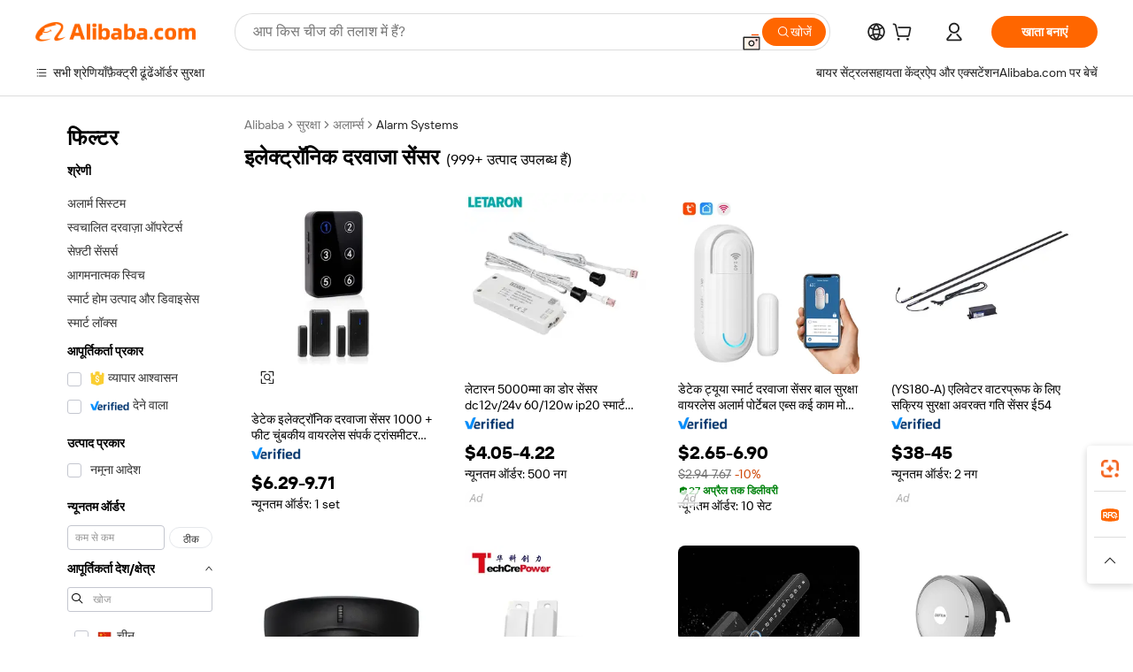

--- FILE ---
content_type: text/html;charset=UTF-8
request_url: https://hindi.alibaba.com/g/electronic-door-sensor.html
body_size: 196685
content:

<!-- screen_content -->

    <!-- tangram:5410 begin-->
    <!-- tangram:529998 begin-->
    
<!DOCTYPE html>
<html lang="hi" dir="ltr">
  <head>
        <script>
      window.__BB = {
        scene: window.__bb_scene || 'traffic-free-goods'
      };
      window.__BB.BB_CWV_IGNORE = {
          lcp_element: ['#icbu-buyer-pc-top-banner'],
          lcp_url: ['https://img.alicdn.com/imgextra/i3/O1CN014NTKzW22X8flJKD8S_!!6000000007129-2-tps-526-1062.png'],
        };
      window._timing = {}
      window._timing.first_start = Date.now();
      window.needLoginInspiration = Boolean(false);
      // 变量用于标记页面首次可见时间
      let firstVisibleTime = null;
      if (typeof document.hidden !== 'undefined') {
        // 页面首次加载时直接统计
        if (!document.hidden) {
          firstVisibleTime = Date.now();
          window.__BB_timex = 1
        } else {
          // 页面不可见时监听 visibilitychange 事件
          document.addEventListener('visibilitychange', () => {
            if (!document.hidden) {
              firstVisibleTime = Date.now();
              window.__BB_timex = firstVisibleTime - window.performance.timing.navigationStart
              window.__BB.firstVisibleTime = window.__BB_timex
              console.log("Page became visible after "+ window.__BB_timex + " ms");
            }
          }, { once: true });  // 确保只触发一次
        }
      } else {
        console.warn('Page Visibility API is not supported in this browser.');
      }
    </script>
        <meta name="data-spm" content="a2700">
        <meta name="aplus-xplug" content="NONE">
        <meta name="aplus-icbu-disable-umid" content="1">
        <meta name="google-translate-customization" content="9de59014edaf3b99-22e1cf3b5ca21786-g00bb439a5e9e5f8f-f">
    <meta name="yandex-verification" content="25a76ba8e4443bb3" />
    <meta name="msvalidate.01" content="E3FBF0E89B724C30844BF17C59608E8F" />
    <meta name="viewport" content="width=device-width, initial-scale=1.0, maximum-scale=5.0, user-scalable=yes">
        <link rel="preconnect" href="https://s.alicdn.com/" crossorigin>
    <link rel="dns-prefetch" href="https://s.alicdn.com">
                        <link rel="preload" href="https://s.alicdn.com/@g/alilog/??aplus_plugin_icbufront/index.js,mlog/aplus_v2.js" as="script">
        <link rel="preload" href="https://s.alicdn.com/@img/imgextra/i2/O1CN0153JdbU26g4bILVOyC_!!6000000007690-2-tps-418-58.png" as="image">
        <script>
            window.__APLUS_ABRATE__ = {
        perf_group: 'base64cached',
        scene: "traffic-free-goods",
      };
    </script>
    <meta name="aplus-mmstat-timeout" content="15000">
        <meta content="text/html; charset=utf-8" http-equiv="Content-Type">
          <title>उच्च तकनीक स्वचालित विश्वसनीय इलेक्ट्रॉनिक दरवाजा सेंसर सिस्टम-सिस्टम-उत्पाद ID: 60599399333-hindi.alibaba.com</title>
      <meta name="keywords" content="door sensor,door window magnetic sensor,zigbee door sensor">
      <meta name="description" content="इन अत्याधुनिक इलेक्ट्रॉनिक दरवाजा सेंसर के साथ गृहस्थी, कारखाने, या गोदाम को सुरक्षित रखें। ये विश्वसनीय इलेक्ट्रॉनिक दरवाजा सेंसर प्रमाणित आपूर्तिकर्ताओं द्वारा बेचे जाते हैं।">
            <meta name="pagetiming-rate" content="9">
      <meta name="pagetiming-resource-rate" content="4">
                    <link rel="canonical" href="https://hindi.alibaba.com/g/electronic-door-sensor.html">
                              <link rel="alternate" hreflang="fr" href="https://french.alibaba.com/g/electronic-door-sensor.html">
                  <link rel="alternate" hreflang="de" href="https://german.alibaba.com/g/electronic-door-sensor.html">
                  <link rel="alternate" hreflang="pt" href="https://portuguese.alibaba.com/g/electronic-door-sensor.html">
                  <link rel="alternate" hreflang="it" href="https://italian.alibaba.com/g/electronic-door-sensor.html">
                  <link rel="alternate" hreflang="es" href="https://spanish.alibaba.com/g/electronic-door-sensor.html">
                  <link rel="alternate" hreflang="ru" href="https://russian.alibaba.com/g/electronic-door-sensor.html">
                  <link rel="alternate" hreflang="ko" href="https://korean.alibaba.com/g/electronic-door-sensor.html">
                  <link rel="alternate" hreflang="ar" href="https://arabic.alibaba.com/g/electronic-door-sensor.html">
                  <link rel="alternate" hreflang="ja" href="https://japanese.alibaba.com/g/electronic-door-sensor.html">
                  <link rel="alternate" hreflang="tr" href="https://turkish.alibaba.com/g/electronic-door-sensor.html">
                  <link rel="alternate" hreflang="th" href="https://thai.alibaba.com/g/electronic-door-sensor.html">
                  <link rel="alternate" hreflang="vi" href="https://vietnamese.alibaba.com/g/electronic-door-sensor.html">
                  <link rel="alternate" hreflang="nl" href="https://dutch.alibaba.com/g/electronic-door-sensor.html">
                  <link rel="alternate" hreflang="he" href="https://hebrew.alibaba.com/g/electronic-door-sensor.html">
                  <link rel="alternate" hreflang="id" href="https://indonesian.alibaba.com/g/electronic-door-sensor.html">
                  <link rel="alternate" hreflang="hi" href="https://hindi.alibaba.com/g/electronic-door-sensor.html">
                  <link rel="alternate" hreflang="en" href="https://www.alibaba.com/showroom/electronic-door-sensor.html">
                  <link rel="alternate" hreflang="zh" href="https://chinese.alibaba.com/g/electronic-door-sensor.html">
                  <link rel="alternate" hreflang="x-default" href="https://www.alibaba.com/showroom/electronic-door-sensor.html">
                                        <script>
      // Aplus 配置自动打点
      var queue = window.goldlog_queue || (window.goldlog_queue = []);
      var tags = ["button", "a", "div", "span", "i", "svg", "input", "li", "tr"];
      queue.push(
        {
          action: 'goldlog.appendMetaInfo',
          arguments: [
            'aplus-auto-exp',
            [
              {
                logkey: '/sc.ug_msite.new_product_exp',
                cssSelector: '[data-spm-exp]',
                props: ["data-spm-exp"],
              },
              {
                logkey: '/sc.ug_pc.seolist_product_exp',
                cssSelector: '.traffic-card-gallery',
                props: ["data-spm-exp"],
              }
            ]
          ]
        }
      )
      queue.push({
        action: 'goldlog.setMetaInfo',
        arguments: ['aplus-auto-clk', JSON.stringify(tags.map(tag =>({
          "logkey": "/sc.ug_msite.new_product_clk",
          tag,
          "filter": "data-spm-clk",
          "props": ["data-spm-clk"]
        })))],
      });
    </script>
  </head>
  <div id="icbu-header"><div id="the-new-header" data-version="4.4.0" data-tnh-auto-exp="tnh-expose" data-scenes="search-products" style="position: relative;background-color: #fff;border-bottom: 1px solid #ddd;box-sizing: border-box; font-family:Inter,SF Pro Text,Roboto,Helvetica Neue,Helvetica,Tahoma,Arial,PingFang SC,Microsoft YaHei;"><div style="display: flex;align-items:center;height: 72px;min-width: 1200px;max-width: 1580px;margin: 0 auto;padding: 0 40px;box-sizing: border-box;"><img style="height: 29px; width: 209px;" src="https://s.alicdn.com/@img/imgextra/i2/O1CN0153JdbU26g4bILVOyC_!!6000000007690-2-tps-418-58.png" alt="" /></div><div style="min-width: 1200px;max-width: 1580px;margin: 0 auto;overflow: hidden;font-size: 14px;display: flex;justify-content: space-between;padding: 0 40px;box-sizing: border-box;"><div style="display: flex; align-items: center; justify-content: space-between"><div style="position: relative; height: 36px; padding: 0 28px 0 20px">All categories</div><div style="position: relative; height: 36px; padding-right: 28px">Featured selections</div><div style="position: relative; height: 36px">Trade Assurance</div></div><div style="display: flex; align-items: center; justify-content: space-between"><div style="position: relative; height: 36px; padding-right: 28px">Buyer Central</div><div style="position: relative; height: 36px; padding-right: 28px">Help Center</div><div style="position: relative; height: 36px; padding-right: 28px">Get the app</div><div style="position: relative; height: 36px">Become a supplier</div></div></div></div></div></div>
  <body data-spm="7724857" style="min-height: calc(100vh + 1px)"><script 
id="beacon-aplus"   
src="//s.alicdn.com/@g/alilog/??aplus_plugin_icbufront/index.js,mlog/aplus_v2.js"
exparams="aplus=async&userid=&aplus&ali_beacon_id=&ali_apache_id=&ali_apache_track=&ali_apache_tracktmp=&eagleeye_traceid=2103228c17699096838883909e0bf0&ip=3%2e144%2e197%2e72&dmtrack_c={ali%5fresin%5ftrace%3dse%5frst%3dnull%7csp%5fviewtype%3dY%7cset%3d3%7cser%3d1007%7cpageId%3d1779cad821c34c31bfbc52ac78272f71%7cm%5fpageid%3dnull%7cpvmi%3df3e3ce76371c426e9ddca65ef24580d2%7csek%5fsepd%3d%25E0%25A4%2587%25E0%25A4%25B2%25E0%25A5%2587%25E0%25A4%2595%25E0%25A5%258D%25E0%25A4%259F%25E0%25A5%258D%25E0%25A4%25B0%25E0%25A5%2589%25E0%25A4%25A8%25E0%25A4%25BF%25E0%25A4%2595%2b%25E0%25A4%25A6%25E0%25A4%25B0%25E0%25A4%25B5%25E0%25A4%25BE%25E0%25A4%259C%25E0%25A4%25BE%2b%25E0%25A4%25B8%25E0%25A5%2587%25E0%25A4%2582%25E0%25A4%25B8%25E0%25A4%25B0%7csek%3delectronic%2bdoor%2bsensor%7cse%5fpn%3d1%7cp4pid%3d08169a99%2dabfc%2d42f6%2d9e23%2d7d00236436dc%7csclkid%3dnull%7cforecast%5fpost%5fcate%3dnull%7cseo%5fnew%5fuser%5fflag%3dfalse%7ccategoryId%3d201461618%7cseo%5fsearch%5fmodel%5fupgrade%5fv2%3d2025070801%7cseo%5fmodule%5fcard%5f20240624%3d202406242%7clong%5ftext%5fgoogle%5ftranslate%5fv2%3d2407142%7cseo%5fcontent%5ftd%5fbottom%5ftext%5fupdate%5fkey%3d2025070801%7cseo%5fsearch%5fmodel%5fupgrade%5fv3%3d2025072201%7cdamo%5falt%5freplace%3d2485818%7cseo%5fsearch%5fmodel%5fmulti%5fupgrade%5fv3%3d2025081101%7cwap%5fcross%3d2007659%7cwap%5fcs%5faction%3d2005494%7cAPP%5fVisitor%5fActive%3d26702%7cseo%5fshowroom%5fgoods%5fmix%3d2005244%7cpc%5fcard%5fchore%3d2026011500%7cseo%5fdefault%5fcached%5flong%5ftext%5ffrom%5fnew%5fkeyword%5fstep%3d2024122502%7cshowroom%5fgeneral%5ftemplate%3d2005292%7cwap%5fcs%5ftext%3dnull%7cstructured%5fdata%3d2025052702%7cseo%5fmulti%5fstyle%5ftext%5fupdate%3d2511181%7cpc%5fnew%5fheader%3dnull%7cseo%5fmeta%5fcate%5ftemplate%5fv1%3d2025042401%7cseo%5fmeta%5ftd%5fsearch%5fkeyword%5fstep%5fv1%3d2025040999%7cseo%5fshowroom%5fbiz%5fbabablog%3d2809001%7cshowroom%5fft%5flong%5ftext%5fbaks%3d80802%7cAPP%5fGrowing%5fBuyer%5fHigh%5fIntent%5fActive%3d25488%7cshowroom%5fpc%5fv2019%3d2104%7cAPP%5fProspecting%5fBuyer%3d26712%7ccache%5fcontrol%3dnull%7cAPP%5fChurned%5fCore%5fBuyer%3d25463%7cseo%5fdefault%5fcached%5flong%5ftext%5fstep%3d24110802%7camp%5flighthouse%5fscore%5fimage%3d19657%7cseo%5fft%5ftranslate%5fgemini%3d25012003%7cwap%5fnode%5fssr%3d2015725%7cdataphant%5fopen%3d27030%7clongtext%5fmulti%5fstyle%5fexpand%5frussian%3d2510141%7cseo%5flongtext%5fgoogle%5fdata%5fsection%3d25021702%7cindustry%5fpopular%5ffloor%3dnull%7cwap%5fad%5fgoods%5fproduct%5finterval%3dnull%7cseo%5fgoods%5fbootom%5fwholesale%5flink%3dnull%7cseo%5fkeyword%5faatest%3d6%7cseo%5fmiddle%5fwholesale%5flink%3dnull%7cft%5flong%5ftext%5fenpand%5fstep2%3d121602%7cseo%5fft%5flongtext%5fexpand%5fstep3%3d25012102%7cseo%5fwap%5fheadercard%3d2006288%7cAPP%5fChurned%5fInactive%5fVisitor%3d25497%7cAPP%5fGrowing%5fBuyer%5fHigh%5fIntent%5fInactive%3d25484%7cseo%5fmeta%5ftd%5fmulti%5fkey%3d2025061801%7ctop%5frecommend%5f20250120%3d202501201%7clongtext%5fmulti%5fstyle%5fexpand%5ffrench%5fcopy%3d25091802%7clongtext%5fmulti%5fstyle%5fexpand%5ffrench%5fcopy%5fcopy%3d25092502%7clong%5ftext%5fpaa%3d2020801%7cseo%5ffloor%5fexp%3dnull%7cseo%5fshowroom%5falgo%5flink%3d17764%7cseo%5fmeta%5ftd%5faib%5fgeneral%5fkey%3d2025091900%7ccountry%5findustry%3d202311033%7cpc%5ffree%5fswitchtosearch%3d2020529%7cshowroom%5fft%5flong%5ftext%5fenpand%5fstep1%3d101102%7cseo%5fshowroom%5fnorel%3dnull%7cplp%5fstyle%5f25%5fpc%3d202505222%7cseo%5fggs%5flayer%3d10010%7cquery%5fmutil%5flang%5ftranslate%3d2025060300%7cseo%5fsearch%5fmulti%5fsearch%5ftype%5fv2%3d2026012200%7cAPP%5fChurned%5fBuyer%3d25466%7cstream%5frender%5fperf%5fopt%3d2309181%7cwap%5fgoods%3d2007383%7cseo%5fshowroom%5fsimilar%5f20240614%3d202406142%7cchinese%5fopen%3d6307%7cquery%5fgpt%5ftranslate%3d20240820%7cad%5fproduct%5finterval%3dnull%7camp%5fto%5fpwa%3d2007359%7cplp%5faib%5fmulti%5fai%5fmeta%3d20250401%7cwap%5fsupplier%5fcontent%3dnull%7cpc%5ffree%5frefactoring%3d20220315%7csso%5foem%5ffloor%3d30031%7cAPP%5fGrowing%5fBuyer%5fInactive%3d25476%7cseo%5fpc%5fnew%5fview%5f20240807%3d202408072%7cseo%5fbottom%5ftext%5fentity%5fkey%5fcopy%3d2025062400%7cstream%5frender%3d433763%7cseo%5fmodule%5fcard%5f20240424%3d202404241%7cseo%5ftitle%5freplace%5f20191226%3d5841%7clongtext%5fmulti%5fstyle%5fexpand%3d25090802%7cgoogleweblight%3d6516%7clighthouse%5fbase64%3d2005760%7cAPP%5fProspecting%5fBuyer%5fActive%3d26719%7cad%5fgoods%5fproduct%5finterval%3dnull%7cseo%5fbottom%5fdeep%5fextend%5fkw%5fkey%3d2025071101%7clongtext%5fmulti%5fstyle%5fexpand%5fturkish%3d25102802%7cilink%5fuv%3d20240911%7cwap%5flist%5fwakeup%3d2005832%7ctpp%5fcrosslink%5fpc%3d20205311%7cseo%5ftop%5fbooth%3d18501%7cAPP%5fGrowing%5fBuyer%5fLess%5fActive%3d25472%7cseo%5fsearch%5fmodel%5fupgrade%5frank%3d2025092401%7cgoodslayer%3d7977%7cft%5flong%5ftext%5ftranslate%5fexpand%5fstep1%3d24110802%7cseo%5fheaderstyle%5ftraffic%5fkey%5fv1%3d2025072100%7ccrosslink%5fswitch%3d2008141%7cp4p%5foutline%3d20240328%7cseo%5fmeta%5ftd%5faib%5fv2%5fkey%3d2025091800%7crts%5fmulti%3d2008404%7cseo%5fad%5foptimization%5fkey%5fv2%3d2025072300%7cAPP%5fVisitor%5fLess%5fActive%3d26693%7cseo%5fsearch%5franker%5fid%3d2025112401%7cplp%5fstyle%5f25%3d202505192%7ccdn%5fvm%3d2007368%7cwap%5fad%5fproduct%5finterval%3dnull%7cseo%5fsearch%5fmodel%5fmulti%5fupgrade%5frank%3d2025092401%7cpc%5fcard%5fshare%3d2025081201%7cAPP%5fGrowing%5fBuyer%5fHigh%5fIntent%5fLess%5fActive%3d25480%7cgoods%5ftitle%5fsubstitute%3d9616%7cwap%5fscreen%5fexp%3d2025081400%7creact%5fheader%5ftest%3d202502182%7cpc%5fcs%5fcolor%3dnull%7cshowroom%5fft%5flong%5ftext%5ftest%3d72502%7cone%5ftap%5flogin%5fABTest%3d202308153%7cseo%5fhyh%5fshow%5ftags%3d9867%7cplp%5fstructured%5fdata%3d2508182%7cguide%5fdelete%3d2008526%7cseo%5findustry%5ftemplate%3dnull%7cseo%5fmeta%5ftd%5fmulti%5fes%5fkey%3d2025073101%7cseo%5fshowroom%5fdata%5fmix%3d19888%7csso%5ftop%5franking%5ffloor%3d20031%7cseo%5ftd%5fdeep%5fupgrade%5fkey%5fv3%3d2025081101%7cwap%5fue%5fone%3d2025111401%7cshowroom%5fto%5frts%5flink%3d2008480%7ccountrysearch%5ftest%3dnull%7cseo%5fplp%5fdate%5fv2%3d2025102701%7cchannel%5famp%5fto%5fpwa%3d2008435%7cseo%5fmulti%5fstyles%5flong%5ftext%3d2503172%7cseo%5fmeta%5ftext%5fmutli%5fcate%5ftemplate%5fv1%3d2025080800%7cseo%5fdefault%5fcached%5fmutil%5flong%5ftext%5fstep%3d24110436%7cseo%5faction%5fpoint%5ftype%3d22823%7cseo%5faib%5ftd%5flaunch%5f20240828%5fcopy%3d202408282%7cseo%5fshowroom%5fwholesale%5flink%3dnull%7cseo%5fperf%5fimprove%3d2023999%7cseo%5fwap%5flist%5fbounce%5f01%3d2063%7cseo%5fwap%5flist%5fbounce%5f02%3d2128%7cAPP%5fGrowing%5fBuyer%5fActive%3d25492%7cvideolayer%3dnull%7cvideo%5fplay%3dnull%7cwap%5fcard%5fchore%3d2026011601%7cAPP%5fChurned%5fMember%5fInactive%3d25501%7cseo%5fgoogle%5fnew%5fstruct%3d438326%7cicbu%5falgo%5fp4p%5fseo%5fad%3d2025072300%7ctpp%5ftrace%3dseoKeyword%2dseoKeyword%5fv3%2dproduct%2dPRODUCT%5fFAIL}&pageid=0390c548210337121769909684&hn=ensearchweb033003055018%2erg%2dus%2deast%2eus68&asid=AQAAAAC0rX5p1mQ3eQAAAAAXZQdR6R4cCw==&treq=&tres=" async>
</script>
            <style>body{background-color:white;}.no-scrollbar.il-sticky.il-top-0.il-max-h-\[100vh\].il-w-\[200px\].il-flex-shrink-0.il-flex-grow-0.il-overflow-y-scroll{background-color:#FFF;padding-left:12px}</style>
                    <!-- tangram:530006 begin-->
<!--  -->
 <style>
   @keyframes il-spin {
     to {
       transform: rotate(360deg);
     }
   }
   @keyframes il-pulse {
     50% {
       opacity: 0.5;
     }
   }
   .traffic-card-gallery {display: flex;position: relative;flex-direction: column;justify-content: flex-start;border-radius: 0.5rem;background-color: #fff;padding: 0.5rem 0.5rem 1rem;overflow: hidden;font-size: 0.75rem;line-height: 1rem;}
   .traffic-card-list {display: flex;position: relative;flex-direction: row;justify-content: flex-start;border-bottom-width: 1px;background-color: #fff;padding: 1rem;height: 292px;overflow: hidden;font-size: 0.75rem;line-height: 1rem;}
   .product-price {
     b {
       font-size: 22px;
     }
   }
   .skel-loading {
       animation: il-pulse 2s cubic-bezier(0.4, 0, 0.6, 1) infinite;background-color: hsl(60, 4.8%, 95.9%);
   }
 </style>
<div id="first-cached-card">
  <div style="box-sizing:border-box;display: flex;position: absolute;left: 0;right: 0;margin: 0 auto;z-index: 1;min-width: 1200px;max-width: 1580px;padding: 0.75rem 3.25rem 0;pointer-events: none;">
    <!--页面左侧区域-->
    <div style="width: 200px;padding-top: 1rem;padding-left:12px; background-color: #fff;border-radius: 0.25rem">
      <div class="skel-loading" style="height: 1.5rem;width: 50%;border-radius: 0.25rem;"></div>
      <div style="margin-top: 1rem;margin-bottom: 1rem;">
        <div class="skel-loading" style="height: 1rem;width: calc(100% * 5 / 6);"></div>
        <div
          class="skel-loading"
          style="margin-top: 1rem;height: 1rem;width: calc(100% * 8 / 12);"
        ></div>
        <div class="skel-loading" style="margin-top: 1rem;height: 1rem;width: 75%;"></div>
        <div
          class="skel-loading"
          style="margin-top: 1rem;height: 1rem;width: calc(100% * 7 / 12);"
        ></div>
      </div>
      <div class="skel-loading" style="height: 1.5rem;width: 50%;border-radius: 0.25rem;"></div>
      <div style="margin-top: 1rem;margin-bottom: 1rem;">
        <div class="skel-loading" style="height: 1rem;width: calc(100% * 5 / 6);"></div>
        <div
          class="skel-loading"
          style="margin-top: 1rem;height: 1rem;width: calc(100% * 8 / 12);"
        ></div>
        <div class="skel-loading" style="margin-top: 1rem;height: 1rem;width: 75%;"></div>
        <div
          class="skel-loading"
          style="margin-top: 1rem;height: 1rem;width: calc(100% * 7 / 12);"
        ></div>
      </div>
      <div class="skel-loading" style="height: 1.5rem;width: 50%;border-radius: 0.25rem;"></div>
      <div style="margin-top: 1rem;margin-bottom: 1rem;">
        <div class="skel-loading" style="height: 1rem;width: calc(100% * 5 / 6);"></div>
        <div
          class="skel-loading"
          style="margin-top: 1rem;height: 1rem;width: calc(100% * 8 / 12);"
        ></div>
        <div class="skel-loading" style="margin-top: 1rem;height: 1rem;width: 75%;"></div>
        <div
          class="skel-loading"
          style="margin-top: 1rem;height: 1rem;width: calc(100% * 7 / 12);"
        ></div>
      </div>
      <div class="skel-loading" style="height: 1.5rem;width: 50%;border-radius: 0.25rem;"></div>
      <div style="margin-top: 1rem;margin-bottom: 1rem;">
        <div class="skel-loading" style="height: 1rem;width: calc(100% * 5 / 6);"></div>
        <div
          class="skel-loading"
          style="margin-top: 1rem;height: 1rem;width: calc(100% * 8 / 12);"
        ></div>
        <div class="skel-loading" style="margin-top: 1rem;height: 1rem;width: 75%;"></div>
        <div
          class="skel-loading"
          style="margin-top: 1rem;height: 1rem;width: calc(100% * 7 / 12);"
        ></div>
      </div>
      <div class="skel-loading" style="height: 1.5rem;width: 50%;border-radius: 0.25rem;"></div>
      <div style="margin-top: 1rem;margin-bottom: 1rem;">
        <div class="skel-loading" style="height: 1rem;width: calc(100% * 5 / 6);"></div>
        <div
          class="skel-loading"
          style="margin-top: 1rem;height: 1rem;width: calc(100% * 8 / 12);"
        ></div>
        <div class="skel-loading" style="margin-top: 1rem;height: 1rem;width: 75%;"></div>
        <div
          class="skel-loading"
          style="margin-top: 1rem;height: 1rem;width: calc(100% * 7 / 12);"
        ></div>
      </div>
      <div class="skel-loading" style="height: 1.5rem;width: 50%;border-radius: 0.25rem;"></div>
      <div style="margin-top: 1rem;margin-bottom: 1rem;">
        <div class="skel-loading" style="height: 1rem;width: calc(100% * 5 / 6);"></div>
        <div
          class="skel-loading"
          style="margin-top: 1rem;height: 1rem;width: calc(100% * 8 / 12);"
        ></div>
        <div class="skel-loading" style="margin-top: 1rem;height: 1rem;width: 75%;"></div>
        <div
          class="skel-loading"
          style="margin-top: 1rem;height: 1rem;width: calc(100% * 7 / 12);"
        ></div>
      </div>
    </div>
    <!--页面主体区域-->
    <div style="flex: 1 1 0%; overflow: hidden;padding: 0.5rem 0.5rem 0.5rem 1.5rem">
      <div style="height: 1.25rem;margin-bottom: 1rem;"></div>
      <!-- keywords -->
      <div style="margin-bottom: 1rem;height: 1.75rem;font-weight: 700;font-size: 1.25rem;line-height: 1.75rem;"></div>
      <!-- longtext -->
            <div style="width: 26%;pointer-events: auto">
        <div class="traffic-card-gallery">
          <!-- ProductImage -->
          <a href="//www.alibaba.com/product-detail/Daytech-Electronic-Door-Sensor-1000-Ft_10000012620239.html?from=SEO" target="_blank" style="position: relative;margin-bottom: 0.5rem;aspect-ratio: 1;overflow: hidden;">
            <div style="display: flex; overflow: hidden">
              <div style="position: relative;margin: 0;width: 100%;min-width: 0;flex-shrink: 0;flex-grow: 0;flex-basis: 100%;padding: 0;">
                <img style="position: relative; aspect-ratio: 1; width: 100%" src="[data-uri]" loading="eager" />
                <div style="position: absolute;left: 0;bottom: 0;right: 0;top: 0;background-color: #000;opacity: 0.05;"></div>
              </div>
            </div>
          </a>
          <div style="display: flex;flex: 1 1 0%;flex-direction: column;justify-content: space-between;">
            <div>
              <a class="skel-loading" style="margin-top: 0.5rem;display:inline-block;width:100%;height:1rem;" href="//www.alibaba.com/product-detail/Daytech-Electronic-Door-Sensor-1000-Ft_10000012620239.html" target="_blank"></a>
              <a class="skel-loading" style="margin-top: 0.125rem;display:inline-block;width:100%;height:1rem;" href="//www.alibaba.com/product-detail/Daytech-Electronic-Door-Sensor-1000-Ft_10000012620239.html" target="_blank"></a>
              <div class="skel-loading" style="margin-top: 0.25rem;height:1.625rem;width:75%"></div>
              <div class="skel-loading" style="margin-top: 0.5rem;height: 1rem;width:50%"></div>
              <div class="skel-loading" style="margin-top:0.25rem;height:1rem;width:25%"></div>
            </div>
          </div>

        </div>
      </div>

    </div>
  </div>
</div>
<!-- tangram:530006 end-->
            <style>.component-left-filter-callback{display:flex;position:relative;margin-top:10px;height:1200px}.component-left-filter-callback img{width:200px}.component-left-filter-callback i{position:absolute;top:5%;inset-inline-start:50%}.related-search-wrapper{padding:var(--spacing-pc-s);--tw-bg-opacity: 1;background-color:rgba(255,255,255,var(--tw-bg-opacity, 1))}.related-search-wrapper .related-search-box{margin:12px 16px}.related-search-wrapper .related-search-box .related-search-title{display:inline;float:start;color:#666;word-wrap:break-word;margin-inline-end:12px;width:13%}.related-search-wrapper .related-search-box .related-search-content{display:flex;flex-wrap:wrap}.related-search-wrapper .related-search-box .related-search-content .related-search-link{margin-inline-end:12px;width:23%;overflow:hidden;color:#666;text-overflow:ellipsis;white-space:nowrap}.product-title img{margin-inline-end:var(--spacing-pc-s);display:inline-block;height:var(--spacing-pc-l);vertical-align:sub}.product-price b{font-size:22px}.similar-icon{position:absolute;bottom:12px;z-index:2;inset-inline-end:12px}.rfq-card{display:inline-block;position:relative;box-sizing:border-box;margin-bottom:36px}.rfq-card .rfq-card-content{display:flex;position:relative;flex-direction:column;align-items:flex-start;background-size:cover;background-color:#fff;padding:12px;width:100%;height:100%}.rfq-card .rfq-card-content .rfq-card-icon{margin-top:50px}.rfq-card .rfq-card-content .rfq-card-icon img{width:45px}.rfq-card .rfq-card-content .rfq-card-top-title{margin-top:14px;color:#222;font-weight:400;font-size:16px}.rfq-card .rfq-card-content .rfq-card-title{margin-top:24px;color:#333;font-weight:800;font-size:20px}.rfq-card .rfq-card-content .rfq-card-input-box{margin-top:24px;width:100%}.rfq-card .rfq-card-content .rfq-card-input-box textarea{box-sizing:border-box;border:1px solid #ddd;border-radius:4px;background-color:#fff;padding:9px 12px;width:100%;height:88px;resize:none;color:#666;font-weight:400;font-size:13px;font-family:inherit}.rfq-card .rfq-card-content .rfq-card-button{margin-top:24px;border:1px solid #666;border-radius:16px;background-color:#fff;width:67%;color:#000;font-weight:700;font-size:14px;line-height:30px;text-align:center}[data-modulename^=ProductList-] div{contain-intrinsic-size:auto 500px}.traffic-card-gallery:hover{z-index:10}.traffic-card-gallery{position:relative;display:flex;flex-direction:column;justify-content:flex-start;overflow:hidden;border-radius:var(--radius-pc-m);--tw-bg-opacity: 1;background-color:rgba(255,255,255,var(--tw-bg-opacity, 1));padding:var(--spacing-pc-s);font-size:var(--text-pc-caption-size);line-height:var(--text-pc-caption-line-height);transition-property:box-shadow;transition-timing-function:cubic-bezier(.4,0,.2,1);transition-duration:.15s;transition-duration:var(--duration-short4);animation-duration:var(--duration-short4)}.traffic-card-list{position:relative;display:flex;height:292px;flex-direction:row;justify-content:flex-start;overflow:hidden;border-bottom-width:1px;--tw-bg-opacity: 1;background-color:rgba(255,255,255,var(--tw-bg-opacity, 1));padding:var(--spacing-pc-l);font-size:var(--text-pc-caption-size);line-height:var(--text-pc-caption-line-height)}.traffic-card-g-industry{position:relative;border-radius:var(--radius-pc-s);--tw-bg-opacity: 1;background-color:rgba(255,255,255,var(--tw-bg-opacity, 1));padding-bottom:var(--spacing-pc-m);padding-inline-end:var(--spacing-pc-m);padding-inline-start:var(--spacing-pc-m);padding-top:var(--spacing-pc-xl);font-size:var(--text-pc-body-size);line-height:var(--text-pc-body-line-height)}.module-filter-section-wrapper{max-height:none!important;overflow-x:hidden}:root{--color-brand-secondary: #FA6400;--color-semantic-promotion: #DE0505;--color-neutral-text: #222;--color-neutral-placeholder: #767676;--color-neutral-border: #DDD;--color-neutral-background: #F4F4F4;--color-neutral-container: #F8F8F8;--color-neutral-white: #FFF;--font-weight-regular: 400;--font-weight-semibold: 600;--font-weight-bold: 700;--duration-short4: .2s;--duration-medium2: .3s;--easing-in-out: cubic-bezier(.2, 0, .38, 1);--text-pc-display-s-size: 28px;--text-pc-display-s-line-height: 38px;--text-pc-heading-l-size: 24px;--text-pc-heading-l-line-height: 32px;--text-pc-heading-m-size: 20px;--text-pc-heading-m-line-height: 26px;--text-pc-heading-s-size: 16px;--text-pc-heading-s-line-height: 22px;--text-pc-body-size: 14px;--text-pc-body-line-height: 18px;--text-pc-caption-size: 12px;--text-pc-caption-line-height: 16px;--spacing-pc-none: 0px;--spacing-pc-xxs: 2px;--spacing-pc-xs: 4px;--spacing-pc-s: 8px;--spacing-pc-m: 12px;--spacing-pc-l: 16px;--spacing-pc-xl: 20px;--spacing-pc-xxl: 24px;--spacing-pc-3xl: 28px;--spacing-pc-4xl: 32px;--spacing-pc-5xl: 36px;--spacing-pc-6xl: 40px;--spacing-pc-7xl: 48px;--radius-pc-none: 0px;--radius-pc-xxs: 2px;--radius-pc-xs: 4px;--radius-pc-s: 8px;--radius-pc-m: 12px;--radius-pc-l: 16px;--radius-pc-full: 9999px;--shadow-pc-s: 0px 0px 4px 0px rgba(0, 0, 0, .05), 0px 1px 10px 0px rgba(0, 0, 0, .07)}*,:before,:after{--tw-translate-x: 0;--tw-translate-y: 0;--tw-rotate: 0;--tw-skew-x: 0;--tw-skew-y: 0;--tw-scale-x: 1;--tw-scale-y: 1;--tw-ring-inset: ;--tw-ring-offset-width: 0px;--tw-ring-offset-color: #fff;--tw-ring-color: rgba(59, 130, 246, .5);--tw-ring-offset-shadow: 0 0 rgba(0,0,0,0);--tw-ring-shadow: 0 0 rgba(0,0,0,0);--tw-shadow: 0 0 rgba(0,0,0,0)}::backdrop{--tw-translate-x: 0;--tw-translate-y: 0;--tw-rotate: 0;--tw-skew-x: 0;--tw-skew-y: 0;--tw-scale-x: 1;--tw-scale-y: 1;--tw-ring-inset: ;--tw-ring-offset-width: 0px;--tw-ring-offset-color: #fff;--tw-ring-color: rgba(59, 130, 246, .5);--tw-ring-offset-shadow: 0 0 rgba(0,0,0,0);--tw-ring-shadow: 0 0 rgba(0,0,0,0);--tw-shadow: 0 0 rgba(0,0,0,0)}/*! tailwindcss v3.4.17 | MIT License | https://tailwindcss.com
 */*,:before,:after{box-sizing:border-box;border-width:0;border-style:solid;border-color:#e5e7eb}html,:host{line-height:1.5;-webkit-text-size-adjust:100%;-moz-tab-size:4;-o-tab-size:4;tab-size:4;font-family:Alibaba B2B Sans,-apple-system,BlinkMacSystemFont,Segoe UI,Roboto,Helvetica Neue,Arial,sans-serif;font-feature-settings:normal;font-variation-settings:normal;-webkit-tap-highlight-color:transparent}body{margin:0;line-height:inherit}hr{height:0;color:inherit;border-top-width:1px}abbr:where([title]){text-decoration:underline;-webkit-text-decoration:underline dotted;text-decoration:underline dotted}h1,h2,h3,h4,h5,h6{font-size:inherit;font-weight:inherit}a{color:inherit;text-decoration:inherit}b,strong{font-weight:bolder}code,kbd,samp,pre{font-family:ui-monospace,SFMono-Regular,Menlo,Monaco,Consolas,Liberation Mono,Courier New,monospace;font-feature-settings:normal;font-variation-settings:normal;font-size:1em}small{font-size:80%}sub,sup{font-size:75%;line-height:0;position:relative;vertical-align:baseline}sub{bottom:-.25em}sup{top:-.5em}table{text-indent:0;border-color:inherit;border-collapse:collapse}button,input,optgroup,select,textarea{font-family:inherit;font-feature-settings:inherit;font-variation-settings:inherit;font-size:100%;font-weight:inherit;line-height:inherit;letter-spacing:inherit;color:inherit;margin:0;padding:0}button,select{text-transform:none}button,input:where([type=button]),input:where([type=reset]),input:where([type=submit]){-webkit-appearance:button;background-color:transparent;background-image:none}:-moz-focusring{outline:auto}:-moz-ui-invalid{box-shadow:none}progress{vertical-align:baseline}::-webkit-inner-spin-button,::-webkit-outer-spin-button{height:auto}[type=search]{-webkit-appearance:textfield;outline-offset:-2px}::-webkit-search-decoration{-webkit-appearance:none}::-webkit-file-upload-button{-webkit-appearance:button;font:inherit}summary{display:list-item}blockquote,dl,dd,h1,h2,h3,h4,h5,h6,hr,figure,p,pre{margin:0}fieldset{margin:0;padding:0}legend{padding:0}ol,ul,menu{list-style:none;margin:0;padding:0}dialog{padding:0}textarea{resize:vertical}input::-moz-placeholder,textarea::-moz-placeholder{opacity:1;color:#9ca3af}input::placeholder,textarea::placeholder{opacity:1;color:#9ca3af}button,[role=button]{cursor:pointer}:disabled{cursor:default}img,svg,video,canvas,audio,iframe,embed,object{display:block;vertical-align:middle}img,video{max-width:100%;height:auto}[hidden]:where(:not([hidden=until-found])){display:none}.il-sr-only{position:absolute;width:1px;height:1px;padding:0;margin:-1px;overflow:hidden;clip:rect(0,0,0,0);white-space:nowrap;border-width:0}.il-pointer-events-none{pointer-events:none}.il-invisible{visibility:hidden}.il-fixed{position:fixed}.il-absolute{position:absolute}.il-relative{position:relative}.il-sticky{position:sticky}.il-inset-0{inset:var(--spacing-pc-none)}.il--bottom-12{bottom:calc(var(--spacing-pc-7xl) * -1)}.il--top-12{top:calc(var(--spacing-pc-7xl) * -1)}.il-bottom-0{bottom:var(--spacing-pc-none)}.il-bottom-10{bottom:var(--spacing-pc-6xl)}.il-bottom-2{bottom:var(--spacing-pc-s)}.il-bottom-3{bottom:var(--spacing-pc-m)}.il-bottom-4{bottom:var(--spacing-pc-l)}.il-end-0{inset-inline-end:var(--spacing-pc-none)}.il-end-2{inset-inline-end:var(--spacing-pc-s)}.il-end-3{inset-inline-end:var(--spacing-pc-m)}.il-end-4{inset-inline-end:var(--spacing-pc-l)}.il-left-0{left:var(--spacing-pc-none)}.il-left-3{left:var(--spacing-pc-m)}.il-right-0{right:var(--spacing-pc-none)}.il-right-2{right:var(--spacing-pc-s)}.il-right-3{right:var(--spacing-pc-m)}.il-start-0{inset-inline-start:var(--spacing-pc-none)}.il-start-1\/2{inset-inline-start:50%}.il-start-2{inset-inline-start:var(--spacing-pc-s)}.il-start-3{inset-inline-start:var(--spacing-pc-m)}.il-start-\[50\%\]{inset-inline-start:50%}.il-top-0{top:var(--spacing-pc-none)}.il-top-1\/2{top:50%}.il-top-16{top:64px}.il-top-4{top:var(--spacing-pc-l)}.il-top-\[50\%\]{top:50%}.il-top-full{top:100%}.il-z-0{z-index:0}.il-z-10{z-index:10}.il-z-50{z-index:50}.il-z-\[1\]{z-index:1}.il-z-\[9999\]{z-index:9999}.il-col-span-4{grid-column:span 4 / span 4}.il-m-0{margin:var(--spacing-pc-none)}.il-m-3{margin:var(--spacing-pc-m)}.il-m-auto{margin:auto}.il-mx-auto{margin-left:auto;margin-right:auto}.il-my-3{margin-top:var(--spacing-pc-m);margin-bottom:var(--spacing-pc-m)}.il-my-5{margin-top:var(--spacing-pc-xl);margin-bottom:var(--spacing-pc-xl)}.il-my-auto{margin-top:auto;margin-bottom:auto}.\!il-mb-4{margin-bottom:var(--spacing-pc-l)!important}.il--mt-4{margin-top:calc(var(--spacing-pc-l) * -1)}.il-mb-0{margin-bottom:var(--spacing-pc-none)}.il-mb-1{margin-bottom:var(--spacing-pc-xs)}.il-mb-2{margin-bottom:var(--spacing-pc-s)}.il-mb-3{margin-bottom:var(--spacing-pc-m)}.il-mb-4{margin-bottom:var(--spacing-pc-l)}.il-mb-5{margin-bottom:var(--spacing-pc-xl)}.il-mb-6{margin-bottom:var(--spacing-pc-xxl)}.il-mb-8{margin-bottom:var(--spacing-pc-4xl)}.il-mb-\[-0\.75rem\]{margin-bottom:-.75rem}.il-mb-\[0\.125rem\]{margin-bottom:.125rem}.il-me-1{margin-inline-end:var(--spacing-pc-xs)}.il-me-2{margin-inline-end:var(--spacing-pc-s)}.il-me-3{margin-inline-end:var(--spacing-pc-m)}.il-me-\[2px\]{margin-inline-end:2px}.il-me-auto{margin-inline-end:auto}.il-mr-0\.5{margin-right:var(--spacing-pc-xxs)}.il-mr-1{margin-right:var(--spacing-pc-xs)}.il-mr-2{margin-right:var(--spacing-pc-s)}.il-ms-1{margin-inline-start:var(--spacing-pc-xs)}.il-ms-4{margin-inline-start:var(--spacing-pc-l)}.il-ms-5{margin-inline-start:var(--spacing-pc-xl)}.il-ms-8{margin-inline-start:var(--spacing-pc-4xl)}.il-ms-\[\.375rem\]{margin-inline-start:.375rem}.il-ms-auto{margin-inline-start:auto}.il-mt-0{margin-top:var(--spacing-pc-none)}.il-mt-0\.5{margin-top:var(--spacing-pc-xxs)}.il-mt-1{margin-top:var(--spacing-pc-xs)}.il-mt-2{margin-top:var(--spacing-pc-s)}.il-mt-3{margin-top:var(--spacing-pc-m)}.il-mt-4{margin-top:var(--spacing-pc-l)}.il-mt-6{margin-top:var(--spacing-pc-xxl)}.il-line-clamp-1{overflow:hidden;display:-webkit-box;-webkit-box-orient:vertical;-webkit-line-clamp:1}.il-line-clamp-2{overflow:hidden;display:-webkit-box;-webkit-box-orient:vertical;-webkit-line-clamp:2}.il-line-clamp-6{overflow:hidden;display:-webkit-box;-webkit-box-orient:vertical;-webkit-line-clamp:6}.il-inline-block{display:inline-block}.il-inline{display:inline}.il-flex{display:flex}.il-inline-flex{display:inline-flex}.il-grid{display:grid}.il-aspect-square{aspect-ratio:1 / 1}.il-size-5{width:var(--spacing-pc-xl);height:var(--spacing-pc-xl)}.il-h-1{height:var(--spacing-pc-xs)}.il-h-10{height:var(--spacing-pc-6xl)}.il-h-11{height:44px}.il-h-20{height:80px}.il-h-24{height:96px}.il-h-3{height:var(--spacing-pc-m)}.il-h-3\.5{height:14px}.il-h-4{height:var(--spacing-pc-l)}.il-h-40{height:160px}.il-h-6{height:var(--spacing-pc-xxl)}.il-h-8{height:var(--spacing-pc-4xl)}.il-h-9{height:var(--spacing-pc-5xl)}.il-h-\[10px\]{height:10px}.il-h-\[150px\]{height:150px}.il-h-\[152px\]{height:152px}.il-h-\[18\.25rem\]{height:18.25rem}.il-h-\[292px\]{height:292px}.il-h-\[600px\]{height:600px}.il-h-auto{height:auto}.il-h-fit{height:-moz-fit-content;height:fit-content}.il-h-full{height:100%}.il-h-screen{height:100vh}.il-max-h-\[100vh\]{max-height:100vh}.il-w-1\/2{width:50%}.il-w-10{width:var(--spacing-pc-6xl)}.il-w-10\/12{width:83.333333%}.il-w-24{width:96px}.il-w-4{width:var(--spacing-pc-l)}.il-w-6{width:var(--spacing-pc-xxl)}.il-w-64{width:256px}.il-w-7\/12{width:58.333333%}.il-w-72{width:288px}.il-w-8{width:var(--spacing-pc-4xl)}.il-w-8\/12{width:66.666667%}.il-w-9{width:var(--spacing-pc-5xl)}.il-w-9\/12{width:75%}.il-w-\[15px\]{width:15px}.il-w-\[200px\]{width:200px}.il-w-\[84px\]{width:84px}.il-w-auto{width:auto}.il-w-fit{width:-moz-fit-content;width:fit-content}.il-w-full{width:100%}.il-w-screen{width:100vw}.il-min-w-0{min-width:var(--spacing-pc-none)}.il-min-w-3{min-width:var(--spacing-pc-m)}.il-min-w-\[1200px\]{min-width:1200px}.il-max-w-\[1000px\]{max-width:1000px}.il-max-w-\[1580px\]{max-width:1580px}.il-max-w-full{max-width:100%}.il-max-w-lg{max-width:32rem}.il-flex-1{flex:1 1 0%}.il-flex-shrink-0,.il-shrink-0{flex-shrink:0}.il-flex-grow-0,.il-grow-0{flex-grow:0}.il-basis-24{flex-basis:96px}.il-basis-full{flex-basis:100%}.il-origin-\[--radix-tooltip-content-transform-origin\]{transform-origin:var(--radix-tooltip-content-transform-origin)}.il-origin-center{transform-origin:center}.il--translate-x-1\/2{--tw-translate-x: -50%;transform:translate(var(--tw-translate-x),var(--tw-translate-y)) rotate(var(--tw-rotate)) skew(var(--tw-skew-x)) skewY(var(--tw-skew-y)) scaleX(var(--tw-scale-x)) scaleY(var(--tw-scale-y))}.il--translate-y-1\/2{--tw-translate-y: -50%;transform:translate(var(--tw-translate-x),var(--tw-translate-y)) rotate(var(--tw-rotate)) skew(var(--tw-skew-x)) skewY(var(--tw-skew-y)) scaleX(var(--tw-scale-x)) scaleY(var(--tw-scale-y))}.il-translate-x-\[-50\%\]{--tw-translate-x: -50%;transform:translate(var(--tw-translate-x),var(--tw-translate-y)) rotate(var(--tw-rotate)) skew(var(--tw-skew-x)) skewY(var(--tw-skew-y)) scaleX(var(--tw-scale-x)) scaleY(var(--tw-scale-y))}.il-translate-y-\[-50\%\]{--tw-translate-y: -50%;transform:translate(var(--tw-translate-x),var(--tw-translate-y)) rotate(var(--tw-rotate)) skew(var(--tw-skew-x)) skewY(var(--tw-skew-y)) scaleX(var(--tw-scale-x)) scaleY(var(--tw-scale-y))}.il-rotate-90{--tw-rotate: 90deg;transform:translate(var(--tw-translate-x),var(--tw-translate-y)) rotate(var(--tw-rotate)) skew(var(--tw-skew-x)) skewY(var(--tw-skew-y)) scaleX(var(--tw-scale-x)) scaleY(var(--tw-scale-y))}@keyframes il-pulse{50%{opacity:.5}}.il-animate-pulse{animation:il-pulse 2s cubic-bezier(.4,0,.6,1) infinite}@keyframes il-spin{to{transform:rotate(360deg)}}.il-animate-spin{animation:il-spin 1s linear infinite}.il-cursor-pointer{cursor:pointer}.il-list-disc{list-style-type:disc}.il-grid-cols-2{grid-template-columns:repeat(2,minmax(0,1fr))}.il-grid-cols-4{grid-template-columns:repeat(4,minmax(0,1fr))}.il-flex-row{flex-direction:row}.il-flex-col{flex-direction:column}.il-flex-col-reverse{flex-direction:column-reverse}.il-flex-wrap{flex-wrap:wrap}.il-flex-nowrap{flex-wrap:nowrap}.il-items-start{align-items:flex-start}.il-items-center{align-items:center}.il-items-baseline{align-items:baseline}.il-justify-start{justify-content:flex-start}.il-justify-end{justify-content:flex-end}.il-justify-center{justify-content:center}.il-justify-between{justify-content:space-between}.il-gap-0\.5{gap:var(--spacing-pc-xxs)}.il-gap-1{gap:var(--spacing-pc-xs)}.il-gap-1\.5{gap:6px}.il-gap-10{gap:var(--spacing-pc-6xl)}.il-gap-2{gap:var(--spacing-pc-s)}.il-gap-3{gap:var(--spacing-pc-m)}.il-gap-4{gap:var(--spacing-pc-l)}.il-gap-8{gap:var(--spacing-pc-4xl)}.il-gap-\[\.0938rem\]{gap:.0938rem}.il-gap-\[\.375rem\]{gap:.375rem}.il-gap-\[0\.125rem\]{gap:.125rem}.\!il-gap-x-3{-moz-column-gap:var(--spacing-pc-m)!important;column-gap:var(--spacing-pc-m)!important}.\!il-gap-x-5{-moz-column-gap:var(--spacing-pc-xl)!important;column-gap:var(--spacing-pc-xl)!important}.\!il-gap-y-5{row-gap:var(--spacing-pc-xl)!important}.il-space-y-1\.5>:not([hidden])~:not([hidden]){--tw-space-y-reverse: 0;margin-top:calc(6px * (1 - var(--tw-space-y-reverse)));margin-top:calc(6px * calc(1 - var(--tw-space-y-reverse)));margin-bottom:calc(6px * var(--tw-space-y-reverse))}.il-space-y-4>:not([hidden])~:not([hidden]){--tw-space-y-reverse: 0;margin-top:calc(var(--spacing-pc-l) * (1 - var(--tw-space-y-reverse)));margin-top:calc(var(--spacing-pc-l) * calc(1 - var(--tw-space-y-reverse)));margin-bottom:calc(var(--spacing-pc-l) * var(--tw-space-y-reverse))}.il-overflow-hidden{overflow:hidden}.il-overflow-y-auto{overflow-y:auto}.il-overflow-y-scroll{overflow-y:scroll}.il-truncate{overflow:hidden;text-overflow:ellipsis;white-space:nowrap}.il-text-ellipsis{text-overflow:ellipsis}.il-whitespace-normal{white-space:normal}.il-whitespace-nowrap{white-space:nowrap}.il-break-normal{word-wrap:normal;word-break:normal}.il-break-words{word-wrap:break-word}.il-break-all{word-break:break-all}.il-rounded{border-radius:var(--radius-pc-xs)}.il-rounded-2xl{border-radius:var(--radius-pc-l)}.il-rounded-\[0\.5rem\]{border-radius:.5rem}.il-rounded-\[1\.25rem\]{border-radius:1.25rem}.il-rounded-full{border-radius:var(--radius-pc-full)}.il-rounded-lg{border-radius:var(--radius-pc-s)}.il-rounded-md{border-radius:6px}.il-rounded-none{border-radius:var(--radius-pc-none)}.il-rounded-sm{border-radius:var(--radius-pc-xxs)}.il-rounded-xl{border-radius:var(--radius-pc-m)}.il-rounded-t-xl{border-top-left-radius:var(--radius-pc-m);border-top-right-radius:var(--radius-pc-m)}.il-border,.il-border-\[1px\]{border-width:1px}.il-border-b,.il-border-b-\[1px\]{border-bottom-width:1px}.il-border-solid{border-style:solid}.il-border-none{border-style:none}.il-border-\[\#222\]{--tw-border-opacity: 1;border-color:rgba(34,34,34,var(--tw-border-opacity, 1))}.il-border-\[\#DDD\]{--tw-border-opacity: 1;border-color:rgba(221,221,221,var(--tw-border-opacity, 1))}.il-border-neutral-border{border-color:var(--color-neutral-border)}.il-border-neutral-text{border-color:var(--color-neutral-text)}.il-bg-\[\#E7EDFF\]{--tw-bg-opacity: 1;background-color:rgba(231,237,255,var(--tw-bg-opacity, 1))}.il-bg-\[\#F8F8F8\]{--tw-bg-opacity: 1;background-color:rgba(248,248,248,var(--tw-bg-opacity, 1))}.il-bg-black{--tw-bg-opacity: 1;background-color:rgba(0,0,0,var(--tw-bg-opacity, 1))}.il-bg-black\/60{background-color:#0009}.il-bg-brand-secondary{background-color:var(--color-brand-secondary)}.il-bg-gray-300{--tw-bg-opacity: 1;background-color:rgba(209,213,219,var(--tw-bg-opacity, 1))}.il-bg-neutral-background{background-color:var(--color-neutral-background)}.il-bg-neutral-container{background-color:var(--color-neutral-container)}.il-bg-neutral-white{background-color:var(--color-neutral-white)}.il-bg-orange-500{--tw-bg-opacity: 1;background-color:rgba(249,115,22,var(--tw-bg-opacity, 1))}.il-bg-transparent{background-color:transparent}.il-bg-white{--tw-bg-opacity: 1;background-color:rgba(255,255,255,var(--tw-bg-opacity, 1))}.il-bg-opacity-80{--tw-bg-opacity: .8}.il-bg-cover{background-size:cover}.il-bg-top{background-position:top}.il-bg-no-repeat{background-repeat:no-repeat}.il-fill-black{fill:#000}.il-object-cover{-o-object-fit:cover;object-fit:cover}.il-p-0{padding:var(--spacing-pc-none)}.il-p-1{padding:var(--spacing-pc-xs)}.il-p-2{padding:var(--spacing-pc-s)}.il-p-3{padding:var(--spacing-pc-m)}.il-p-4{padding:var(--spacing-pc-l)}.il-p-5{padding:var(--spacing-pc-xl)}.il-p-6{padding:var(--spacing-pc-xxl)}.il-px-1{padding-left:var(--spacing-pc-xs);padding-right:var(--spacing-pc-xs)}.il-px-2{padding-left:var(--spacing-pc-s);padding-right:var(--spacing-pc-s)}.il-px-3{padding-left:var(--spacing-pc-m);padding-right:var(--spacing-pc-m)}.il-px-7{padding-left:var(--spacing-pc-3xl);padding-right:var(--spacing-pc-3xl)}.il-py-0\.5{padding-top:var(--spacing-pc-xxs);padding-bottom:var(--spacing-pc-xxs)}.il-py-1\.5{padding-top:6px;padding-bottom:6px}.il-py-10{padding-top:var(--spacing-pc-6xl);padding-bottom:var(--spacing-pc-6xl)}.il-py-2{padding-top:var(--spacing-pc-s);padding-bottom:var(--spacing-pc-s)}.il-py-3{padding-top:var(--spacing-pc-m);padding-bottom:var(--spacing-pc-m)}.il-pb-0{padding-bottom:var(--spacing-pc-none)}.il-pb-1{padding-bottom:var(--spacing-pc-xs)}.il-pb-3{padding-bottom:var(--spacing-pc-m)}.il-pb-4{padding-bottom:var(--spacing-pc-l)}.il-pb-8{padding-bottom:var(--spacing-pc-4xl)}.il-pe-0{padding-inline-end:var(--spacing-pc-none)}.il-pe-2{padding-inline-end:var(--spacing-pc-s)}.il-pe-3{padding-inline-end:var(--spacing-pc-m)}.il-pe-4{padding-inline-end:var(--spacing-pc-l)}.il-pe-6{padding-inline-end:var(--spacing-pc-xxl)}.il-pe-8{padding-inline-end:var(--spacing-pc-4xl)}.il-pe-\[12px\]{padding-inline-end:12px}.il-pe-\[3\.25rem\]{padding-inline-end:3.25rem}.il-pl-4{padding-left:var(--spacing-pc-l)}.il-ps-0{padding-inline-start:var(--spacing-pc-none)}.il-ps-2{padding-inline-start:var(--spacing-pc-s)}.il-ps-3{padding-inline-start:var(--spacing-pc-m)}.il-ps-4{padding-inline-start:var(--spacing-pc-l)}.il-ps-6{padding-inline-start:var(--spacing-pc-xxl)}.il-ps-8{padding-inline-start:var(--spacing-pc-4xl)}.il-ps-\[12px\]{padding-inline-start:12px}.il-ps-\[3\.25rem\]{padding-inline-start:3.25rem}.il-pt-1{padding-top:var(--spacing-pc-xs)}.il-pt-10{padding-top:var(--spacing-pc-6xl)}.il-pt-3{padding-top:var(--spacing-pc-m)}.il-pt-4{padding-top:var(--spacing-pc-l)}.il-pt-5{padding-top:var(--spacing-pc-xl)}.il-pt-6{padding-top:var(--spacing-pc-xxl)}.il-pt-7{padding-top:var(--spacing-pc-3xl)}.il-text-center{text-align:center}.il-text-start{text-align:start}.il-text-2xl{font-size:var(--text-pc-display-s-size);line-height:var(--text-pc-display-s-line-height)}.il-text-base{font-size:var(--text-pc-heading-s-size);line-height:var(--text-pc-heading-s-line-height)}.il-text-lg{font-size:var(--text-pc-heading-m-size);line-height:var(--text-pc-heading-m-line-height)}.il-text-sm{font-size:var(--text-pc-body-size);line-height:var(--text-pc-body-line-height)}.il-text-xl{font-size:var(--text-pc-heading-l-size);line-height:var(--text-pc-heading-l-line-height)}.il-text-xs{font-size:var(--text-pc-caption-size);line-height:var(--text-pc-caption-line-height)}.il-font-\[600\]{font-weight:600}.il-font-bold{font-weight:var(--font-weight-bold)}.il-font-medium{font-weight:500}.il-font-normal{font-weight:var(--font-weight-regular)}.il-font-semibold{font-weight:var(--font-weight-semibold)}.il-leading-3{line-height:.75rem}.il-leading-4{line-height:1rem}.il-leading-\[1\.43\]{line-height:1.43}.il-leading-\[18px\]{line-height:18px}.il-leading-\[26px\]{line-height:26px}.il-leading-none{line-height:1}.il-tracking-tight{letter-spacing:-.025em}.il-text-\[\#00820D\]{--tw-text-opacity: 1;color:rgba(0,130,13,var(--tw-text-opacity, 1))}.il-text-\[\#120650\]{--tw-text-opacity: 1;color:rgba(18,6,80,var(--tw-text-opacity, 1))}.il-text-\[\#222\]{--tw-text-opacity: 1;color:rgba(34,34,34,var(--tw-text-opacity, 1))}.il-text-\[\#444\]{--tw-text-opacity: 1;color:rgba(68,68,68,var(--tw-text-opacity, 1))}.il-text-\[\#4B1D1F\]{--tw-text-opacity: 1;color:rgba(75,29,31,var(--tw-text-opacity, 1))}.il-text-\[\#767676\]{--tw-text-opacity: 1;color:rgba(118,118,118,var(--tw-text-opacity, 1))}.il-text-\[\#D04A0A\]{--tw-text-opacity: 1;color:rgba(208,74,10,var(--tw-text-opacity, 1))}.il-text-\[\#F7421E\]{--tw-text-opacity: 1;color:rgba(247,66,30,var(--tw-text-opacity, 1))}.il-text-\[\#FF6600\]{--tw-text-opacity: 1;color:rgba(255,102,0,var(--tw-text-opacity, 1))}.il-text-\[\#f7421e\]{--tw-text-opacity: 1;color:rgba(247,66,30,var(--tw-text-opacity, 1))}.il-text-neutral-placeholder{color:var(--color-neutral-placeholder)}.il-text-neutral-text{color:var(--color-neutral-text)}.il-text-neutral-white{color:var(--color-neutral-white)}.il-text-promotion{color:var(--color-semantic-promotion)}.il-text-white{--tw-text-opacity: 1;color:rgba(255,255,255,var(--tw-text-opacity, 1))}.il-underline{text-decoration-line:underline}.il-line-through{text-decoration-line:line-through}.il-underline-offset-4{text-underline-offset:4px}.il-opacity-0{opacity:0}.il-opacity-5{opacity:.05}.il-opacity-70{opacity:.7}.il-shadow-\[0_2px_6px_2px_rgba\(0\,0\,0\,0\.12\)\]{--tw-shadow: 0 2px 6px 2px rgba(0,0,0,.12);box-shadow:var(--tw-ring-offset-shadow, 0 0 rgba(0,0,0,0)),var(--tw-ring-shadow, 0 0 rgba(0,0,0,0)),var(--tw-shadow)}.il-shadow-lg{--tw-shadow: 0 10px 15px -3px rgba(0, 0, 0, .1), 0 4px 6px -4px rgba(0, 0, 0, .1);box-shadow:var(--tw-ring-offset-shadow, 0 0 rgba(0,0,0,0)),var(--tw-ring-shadow, 0 0 rgba(0,0,0,0)),var(--tw-shadow)}.il-shadow-md{--tw-shadow: 0 4px 6px -1px rgba(0, 0, 0, .1), 0 2px 4px -2px rgba(0, 0, 0, .1);box-shadow:var(--tw-ring-offset-shadow, 0 0 rgba(0,0,0,0)),var(--tw-ring-shadow, 0 0 rgba(0,0,0,0)),var(--tw-shadow)}.il-shadow-xs{--tw-shadow: var(--shadow-pc-s);box-shadow:var(--tw-ring-offset-shadow, 0 0 rgba(0,0,0,0)),var(--tw-ring-shadow, 0 0 rgba(0,0,0,0)),var(--tw-shadow)}.il-outline-none{outline:2px solid transparent;outline-offset:2px}.il-outline-1{outline-width:1px}.il-transition-colors{transition-property:color,background-color,border-color,text-decoration-color,fill,stroke;transition-timing-function:cubic-bezier(.4,0,.2,1);transition-duration:.15s}.il-transition-opacity{transition-property:opacity;transition-timing-function:cubic-bezier(.4,0,.2,1);transition-duration:.15s}.il-transition-shadow{transition-property:box-shadow;transition-timing-function:cubic-bezier(.4,0,.2,1);transition-duration:.15s}.il-transition-transform{transition-property:transform;transition-timing-function:cubic-bezier(.4,0,.2,1);transition-duration:.15s}.il-duration-200{transition-duration:var(--duration-short4)}.il-duration-300{transition-duration:var(--duration-medium2)}.il-ease-in-out{transition-timing-function:var(--easing-in-out)}.il-scrollbar-hide{-ms-overflow-style:none;scrollbar-width:none}.il-scrollbar-hide::-webkit-scrollbar{display:none}@keyframes enter{0%{opacity:var(--tw-enter-opacity, 1);transform:translate3d(var(--tw-enter-translate-x, 0),var(--tw-enter-translate-y, 0),0) scale3d(var(--tw-enter-scale, 1),var(--tw-enter-scale, 1),var(--tw-enter-scale, 1)) rotate(var(--tw-enter-rotate, 0))}}@keyframes exit{to{opacity:var(--tw-exit-opacity, 1);transform:translate3d(var(--tw-exit-translate-x, 0),var(--tw-exit-translate-y, 0),0) scale3d(var(--tw-exit-scale, 1),var(--tw-exit-scale, 1),var(--tw-exit-scale, 1)) rotate(var(--tw-exit-rotate, 0))}}.il-animate-in{animation-name:enter;animation-duration:.15s;--tw-enter-opacity: initial;--tw-enter-scale: initial;--tw-enter-rotate: initial;--tw-enter-translate-x: initial;--tw-enter-translate-y: initial}.il-fade-in-0{--tw-enter-opacity: 0}.il-zoom-in-95{--tw-enter-scale: .95}.il-duration-200{animation-duration:var(--duration-short4)}.il-duration-300{animation-duration:var(--duration-medium2)}.il-ease-in-out{animation-timing-function:var(--easing-in-out)}.no-scrollbar::-webkit-scrollbar{display:none}.no-scrollbar{-ms-overflow-style:none;scrollbar-width:none}.longtext-style-inmodel h2{margin-bottom:var(--spacing-pc-s);margin-top:var(--spacing-pc-l);font-size:var(--text-pc-heading-s-size);line-height:var(--text-pc-heading-s-line-height);font-weight:var(--font-weight-bold)}div[id^=headlessui-dialog-panel-]{z-index:9999!important}.first-of-type\:il-ms-4:first-of-type{margin-inline-start:var(--spacing-pc-l)}.hover\:il-z-10:hover{z-index:10}.hover\:il-bg-\[\#f4f4f4\]:hover{--tw-bg-opacity: 1;background-color:rgba(244,244,244,var(--tw-bg-opacity, 1))}.hover\:il-bg-neutral-100:hover{--tw-bg-opacity: 1;background-color:rgba(245,245,245,var(--tw-bg-opacity, 1))}.hover\:il-bg-neutral-background:hover{background-color:var(--color-neutral-background)}.hover\:il-text-neutral-text:hover{color:var(--color-neutral-text)}.hover\:il-underline:hover{text-decoration-line:underline}.hover\:il-opacity-100:hover{opacity:1}.hover\:il-opacity-90:hover{opacity:.9}.hover\:il-shadow-xs:hover{--tw-shadow: var(--shadow-pc-s);box-shadow:var(--tw-ring-offset-shadow, 0 0 rgba(0,0,0,0)),var(--tw-ring-shadow, 0 0 rgba(0,0,0,0)),var(--tw-shadow)}.focus\:il-outline-none:focus{outline:2px solid transparent;outline-offset:2px}.focus\:il-ring-2:focus{--tw-ring-offset-shadow: var(--tw-ring-inset) 0 0 0 var(--tw-ring-offset-width) var(--tw-ring-offset-color);--tw-ring-shadow: var(--tw-ring-inset) 0 0 0 calc(2px + var(--tw-ring-offset-width)) var(--tw-ring-color);box-shadow:var(--tw-ring-offset-shadow),var(--tw-ring-shadow),var(--tw-shadow, 0 0 rgba(0,0,0,0))}.focus\:il-ring-offset-2:focus{--tw-ring-offset-width: 2px}.focus-visible\:il-outline-none:focus-visible{outline:2px solid transparent;outline-offset:2px}.focus-visible\:il-ring-2:focus-visible{--tw-ring-offset-shadow: var(--tw-ring-inset) 0 0 0 var(--tw-ring-offset-width) var(--tw-ring-offset-color);--tw-ring-shadow: var(--tw-ring-inset) 0 0 0 calc(2px + var(--tw-ring-offset-width)) var(--tw-ring-color);box-shadow:var(--tw-ring-offset-shadow),var(--tw-ring-shadow),var(--tw-shadow, 0 0 rgba(0,0,0,0))}.focus-visible\:il-ring-offset-2:focus-visible{--tw-ring-offset-width: 2px}.active\:il-bg-white:active{--tw-bg-opacity: 1;background-color:rgba(255,255,255,var(--tw-bg-opacity, 1))}.disabled\:il-pointer-events-none:disabled{pointer-events:none}.disabled\:il-opacity-10:disabled{opacity:.1}.il-group\/card:hover .group-hover\/card\:il-visible,.il-group:hover .group-hover\:il-visible{visibility:visible}.il-group\/item:hover .group-hover\/item\:il-scale-110,.il-group:hover .group-hover\:il-scale-110{--tw-scale-x: 1.1;--tw-scale-y: 1.1;transform:translate(var(--tw-translate-x),var(--tw-translate-y)) rotate(var(--tw-rotate)) skew(var(--tw-skew-x)) skewY(var(--tw-skew-y)) scaleX(var(--tw-scale-x)) scaleY(var(--tw-scale-y))}.il-group\/item:hover .group-hover\/item\:il-underline,.il-group:hover .group-hover\:il-underline{text-decoration-line:underline}.il-group\/card:hover .group-hover\/card\:il-opacity-100,.il-group:hover .group-hover\:il-opacity-100{opacity:1}.data-\[state\=open\]\:il-animate-in[data-state=open]{animation-name:enter;animation-duration:.15s;--tw-enter-opacity: initial;--tw-enter-scale: initial;--tw-enter-rotate: initial;--tw-enter-translate-x: initial;--tw-enter-translate-y: initial}.data-\[state\=closed\]\:il-animate-out[data-state=closed]{animation-name:exit;animation-duration:.15s;--tw-exit-opacity: initial;--tw-exit-scale: initial;--tw-exit-rotate: initial;--tw-exit-translate-x: initial;--tw-exit-translate-y: initial}.data-\[state\=closed\]\:il-fade-out-0[data-state=closed]{--tw-exit-opacity: 0}.data-\[state\=open\]\:il-fade-in-0[data-state=open]{--tw-enter-opacity: 0}.data-\[state\=closed\]\:il-zoom-out-95[data-state=closed]{--tw-exit-scale: .95}.data-\[state\=open\]\:il-zoom-in-95[data-state=open]{--tw-enter-scale: .95}.data-\[side\=bottom\]\:il-slide-in-from-top-2[data-side=bottom]{--tw-enter-translate-y: -var(--spacing-pc-s)}.data-\[side\=left\]\:il-slide-in-from-right-2[data-side=left]{--tw-enter-translate-x: var(--spacing-pc-s)}.data-\[side\=right\]\:il-slide-in-from-left-2[data-side=right]{--tw-enter-translate-x: -var(--spacing-pc-s)}.data-\[side\=top\]\:il-slide-in-from-bottom-2[data-side=top]{--tw-enter-translate-y: var(--spacing-pc-s)}.rtl\:il-translate-x-\[50\%\]:where([dir=rtl],[dir=rtl] *){--tw-translate-x: 50%;transform:translate(var(--tw-translate-x),var(--tw-translate-y)) rotate(var(--tw-rotate)) skew(var(--tw-skew-x)) skewY(var(--tw-skew-y)) scaleX(var(--tw-scale-x)) scaleY(var(--tw-scale-y))}.rtl\:il-scale-\[-1\]:where([dir=rtl],[dir=rtl] *){--tw-scale-x: -1;--tw-scale-y: -1;transform:translate(var(--tw-translate-x),var(--tw-translate-y)) rotate(var(--tw-rotate)) skew(var(--tw-skew-x)) skewY(var(--tw-skew-y)) scaleX(var(--tw-scale-x)) scaleY(var(--tw-scale-y))}.rtl\:il-scale-x-\[-1\]:where([dir=rtl],[dir=rtl] *){--tw-scale-x: -1;transform:translate(var(--tw-translate-x),var(--tw-translate-y)) rotate(var(--tw-rotate)) skew(var(--tw-skew-x)) skewY(var(--tw-skew-y)) scaleX(var(--tw-scale-x)) scaleY(var(--tw-scale-y))}.rtl\:il-flex-row-reverse:where([dir=rtl],[dir=rtl] *){flex-direction:row-reverse}.\[\&\>svg\]\:il-size-3\.5>svg{width:14px;height:14px}
</style>
            <style>.switch-to-popover-trigger{position:relative}.switch-to-popover-trigger .switch-to-popover-content{position:absolute;left:50%;z-index:9999;cursor:default}html[dir=rtl] .switch-to-popover-trigger .switch-to-popover-content{left:auto;right:50%}.switch-to-popover-trigger .switch-to-popover-content .down-arrow{width:0;height:0;border-left:11px solid transparent;border-right:11px solid transparent;border-bottom:12px solid #222;transform:translate(-50%);filter:drop-shadow(0 -2px 2px rgba(0,0,0,.05));z-index:1}html[dir=rtl] .switch-to-popover-trigger .switch-to-popover-content .down-arrow{transform:translate(50%)}.switch-to-popover-trigger .switch-to-popover-content .content-container{background-color:#222;border-radius:12px;padding:16px;color:#fff;transform:translate(-50%);width:320px;height:-moz-fit-content;height:fit-content;display:flex;justify-content:space-between;align-items:start}html[dir=rtl] .switch-to-popover-trigger .switch-to-popover-content .content-container{transform:translate(50%)}.switch-to-popover-trigger .switch-to-popover-content .content-container .content .title{font-size:14px;line-height:18px;font-weight:400}.switch-to-popover-trigger .switch-to-popover-content .content-container .actions{display:flex;justify-content:start;align-items:center;gap:12px;margin-top:12px}.switch-to-popover-trigger .switch-to-popover-content .content-container .actions .switch-button{background-color:#fff;color:#222;border-radius:999px;padding:4px 8px;font-weight:600;font-size:12px;line-height:16px;cursor:pointer}.switch-to-popover-trigger .switch-to-popover-content .content-container .actions .choose-another-button{color:#fff;padding:4px 8px;font-weight:600;font-size:12px;line-height:16px;cursor:pointer}.switch-to-popover-trigger .switch-to-popover-content .content-container .close-button{cursor:pointer}.tnh-message-content .tnh-messages-nodata .tnh-messages-nodata-info .img{width:100%;height:101px;margin-top:40px;margin-bottom:20px;background:url(https://s.alicdn.com/@img/imgextra/i4/O1CN01lnw1WK1bGeXDIoBnB_!!6000000003438-2-tps-399-303.png) no-repeat center center;background-size:133px 101px}#popup-root .functional-content .thirdpart-login .icon-facebook{background-image:url(https://s.alicdn.com/@img/imgextra/i1/O1CN01hUG9f21b67dGOuB2W_!!6000000003415-55-tps-40-40.svg)}#popup-root .functional-content .thirdpart-login .icon-google{background-image:url(https://s.alicdn.com/@img/imgextra/i1/O1CN01Qd3ZsM1C2aAxLHO2h_!!6000000000023-2-tps-120-120.png)}#popup-root .functional-content .thirdpart-login .icon-linkedin{background-image:url(https://s.alicdn.com/@img/imgextra/i1/O1CN01qVG1rv1lNCYkhep7t_!!6000000004806-55-tps-40-40.svg)}.tnh-logo{z-index:9999;display:flex;flex-shrink:0;width:185px;height:22px;background:url(https://s.alicdn.com/@img/imgextra/i2/O1CN0153JdbU26g4bILVOyC_!!6000000007690-2-tps-418-58.png) no-repeat 0 0;background-size:auto 22px;cursor:pointer}html[dir=rtl] .tnh-logo{background:url(https://s.alicdn.com/@img/imgextra/i2/O1CN0153JdbU26g4bILVOyC_!!6000000007690-2-tps-418-58.png) no-repeat 100% 0}.tnh-new-logo{width:185px;background:url(https://s.alicdn.com/@img/imgextra/i1/O1CN01e5zQ2S1cAWz26ivMo_!!6000000003560-2-tps-920-110.png) no-repeat 0 0;background-size:auto 22px;height:22px}html[dir=rtl] .tnh-new-logo{background:url(https://s.alicdn.com/@img/imgextra/i1/O1CN01e5zQ2S1cAWz26ivMo_!!6000000003560-2-tps-920-110.png) no-repeat 100% 0}.source-in-europe{display:flex;gap:32px;padding:0 10px}.source-in-europe .divider{flex-shrink:0;width:1px;background-color:#ddd}.source-in-europe .sie_info{flex-shrink:0;width:520px}.source-in-europe .sie_info .sie_info-logo{display:inline-block!important;height:28px}.source-in-europe .sie_info .sie_info-title{margin-top:24px;font-weight:700;font-size:20px;line-height:26px}.source-in-europe .sie_info .sie_info-description{margin-top:8px;font-size:14px;line-height:18px}.source-in-europe .sie_info .sie_info-sell-list{margin-top:24px;display:flex;flex-wrap:wrap;justify-content:space-between;gap:16px}.source-in-europe .sie_info .sie_info-sell-list-item{width:calc(50% - 8px);display:flex;align-items:center;padding:20px 16px;gap:12px;border-radius:12px;font-size:14px;line-height:18px;font-weight:600}.source-in-europe .sie_info .sie_info-sell-list-item img{width:28px;height:28px}.source-in-europe .sie_info .sie_info-btn{display:inline-block;min-width:240px;margin-top:24px;margin-bottom:30px;padding:13px 24px;background-color:#f60;opacity:.9;color:#fff!important;border-radius:99px;font-size:16px;font-weight:600;line-height:22px;-webkit-text-decoration:none;text-decoration:none;text-align:center;cursor:pointer;border:none}.source-in-europe .sie_info .sie_info-btn:hover{opacity:1}.source-in-europe .sie_cards{display:flex;flex-grow:1}.source-in-europe .sie_cards .sie_cards-product-list{display:flex;flex-grow:1;flex-wrap:wrap;justify-content:space-between;gap:32px 16px;max-height:376px;overflow:hidden}.source-in-europe .sie_cards .sie_cards-product-list.lt-14{justify-content:flex-start}.source-in-europe .sie_cards .sie_cards-product{width:110px;height:172px;display:flex;flex-direction:column;align-items:center;color:#222;box-sizing:border-box}.source-in-europe .sie_cards .sie_cards-product .img{display:flex;justify-content:center;align-items:center;position:relative;width:88px;height:88px;overflow:hidden;border-radius:88px}.source-in-europe .sie_cards .sie_cards-product .img img{width:88px;height:88px;-o-object-fit:cover;object-fit:cover}.source-in-europe .sie_cards .sie_cards-product .img:after{content:"";background-color:#0000001a;position:absolute;left:0;top:0;width:100%;height:100%}html[dir=rtl] .source-in-europe .sie_cards .sie_cards-product .img:after{left:auto;right:0}.source-in-europe .sie_cards .sie_cards-product .text{font-size:12px;line-height:16px;display:-webkit-box;overflow:hidden;text-overflow:ellipsis;-webkit-box-orient:vertical;-webkit-line-clamp:1}.source-in-europe .sie_cards .sie_cards-product .sie_cards-product-title{margin-top:12px;color:#222}.source-in-europe .sie_cards .sie_cards-product .sie_cards-product-sell,.source-in-europe .sie_cards .sie_cards-product .sie_cards-product-country-list{margin-top:4px;color:#767676}.source-in-europe .sie_cards .sie_cards-product .sie_cards-product-country-list{display:flex;gap:8px}.source-in-europe .sie_cards .sie_cards-product .sie_cards-product-country-list.one-country{gap:4px}.source-in-europe .sie_cards .sie_cards-product .sie_cards-product-country-list img{width:18px;height:13px}.source-in-europe.source-in-europe-europages .sie_info-btn{background-color:#7faf0d}.source-in-europe.source-in-europe-europages .sie_info-sell-list-item{background-color:#f2f7e7}.source-in-europe.source-in-europe-europages .sie_card{background:#7faf0d0d}.source-in-europe.source-in-europe-wlw .sie_info-btn{background-color:#0060df}.source-in-europe.source-in-europe-wlw .sie_info-sell-list-item{background-color:#f1f5fc}.source-in-europe.source-in-europe-wlw .sie_card{background:#0060df0d}.find-factory-content{display:flex;justify-content:space-between;gap:20px;align-items:center;width:100%;height:100%}.find-factory-content-left{display:flex;justify-content:space-between;align-items:center;flex:1 0 0;align-self:stretch;border-radius:12px;background:#cbeaff;height:299px}.find-factory-content-left-source-data{border-top-left-radius:12px;border-bottom-left-radius:12px;display:flex;max-width:320px;padding:20px;flex-direction:column;justify-content:space-between;align-items:flex-start;flex:1;align-self:stretch;background:#cbeaff}html[dir=rtl] .find-factory-content-left-source-data{border-radius:0 12px 12px 0}.find-factory-content-left-source-data-top{display:flex;flex-direction:column;align-items:flex-start;gap:12px;align-self:stretch;width:100%}.find-factory-content-left-source-data-top-title{display:flex;align-items:center;align-content:center;gap:0 8px;align-self:stretch;flex-wrap:wrap;width:100%}.find-factory-content-left-source-data-top-title img{width:87px;height:21px;padding:0 .029px .168px 0;justify-content:center;align-items:center;aspect-ratio:29/7;transform:translateY(-3px)}html[dir=rtl] .find-factory-content-left-source-data-top-title img{padding:0 0 .168px .029px}.find-factory-content-left-source-data-top-title span{width:100%;word-wrap:break-word;color:#00346d;font-size:24px;font-size:var(--PC-Heading-L-font-size, 24px);font-style:normal;font-weight:700;line-height:32px;line-height:var(--PC-Heading-L-line-height, 32px);letter-spacing:0;letter-spacing:var(--PC-Heading-L-tracking, 0)}.find-factory-content-left-source-data-top-info{display:flex;align-items:flex-start;justify-content:space-between;gap:8px;align-self:stretch}.find-factory-content-left-source-data-top-info-item{display:flex;flex-direction:column;align-items:flex-start;gap:2px;max-width:88px}.find-factory-content-left-source-data-top-info-item-data{width:100%;color:#00346d;word-wrap:break-word;font-size:20px;font-size:var(--PC-Heading-M-font-size, 20px);font-style:normal;font-weight:700;line-height:26px;line-height:var(--PC-Heading-M-line-height, 26px);letter-spacing:0;letter-spacing:var(--PC-Heading-M-tracking, 0)}.find-factory-content-left-source-data-top-info-item-instructions{width:100%;word-wrap:break-word;color:#222;color:var(--on-layer-on-layer-primary-222222, #222);font-size:12px;font-size:var(--PC-Caption-font-size, 12px);font-style:normal;font-weight:400;line-height:16px;line-height:var(--PC-Caption-line-height, 16px);letter-spacing:0;letter-spacing:var(--PC-Caption-tracking, 0)}.find-factory-content-left-source-data-bottom{display:flex;height:40px;justify-content:center;align-items:center;border-radius:999px;border-radius:var(--PC-Radius-Full-999, 999px);background:#00346d;padding:0 16px;overflow:hidden;color:#fff;color:var(--on-layer-inverse-on-layer-primary-ffffff, #fff);font-size:14px;font-weight:600;line-height:18px}.find-factory-content-left-source-card{padding:12px;position:relative;height:100%;width:247px}.find-factory-content-left-source-card:last-child{border-top-right-radius:12px;border-bottom-right-radius:12px}html[dir=rtl] .find-factory-content-left-source-card:last-child{border-radius:12px 0 0 12px}.find-factory-content-left-source-card-content{display:flex;align-items:center;justify-content:space-between;position:absolute;left:12px;bottom:12px;width:calc(100% - 24px);height:44px}html[dir=rtl] .find-factory-content-left-source-card-content{left:auto;right:12px}.find-factory-content-left-source-card-info{color:#fff;color:var(--on-layer-inverse-on-layer-primary-ffffff, #fff);word-wrap:break-word;width:175px;font-size:16px;font-size:var(--PC-Heading-S-font-size, 16px);font-style:normal;font-weight:700;line-height:22px;line-height:var(--PC-Heading-S-line-height, 22px);letter-spacing:0;letter-spacing:var(--PC-Heading-S-tracking, 0)}.find-factory-content-left-source-card-icon{display:flex;align-items:center;justify-content:center;width:36px;height:36px;padding:10px;border-radius:18px;background:#fff}.find-factory-content-left-source-card-list{display:flex;max-width:740px;align-items:center;flex:1;height:100%}.find-factory-content-right{height:299px;display:flex;min-width:200px;max-width:280px;padding:20px;flex-direction:column;align-items:flex-start;gap:16px;flex:0 1 auto;align-self:stretch;border-radius:12px;background:#f4f4f4;background:var(--layer-background-background-dim-f-4-f-4-f-4, #f4f4f4)}.find-factory-content-right-title{color:#222;color:var(--on-layer-on-layer-primary-222222, #222);font-size:20px;font-size:var(--PC-Heading-M-font-size, 20px);font-style:normal;font-weight:700;line-height:26px;line-height:var(--PC-Heading-M-line-height, 26px);letter-spacing:0;letter-spacing:var(--PC-Heading-M-tracking, 0)}.find-factory-content-right-info{color:#222;color:var(--on-layer-on-layer-primary-222222, #222);text-align:center;font-size:14px;font-size:var(--PC-Body-font-size, 14px);font-style:normal;font-weight:400;line-height:18px;line-height:var(--PC-Body-line-height, 18px);letter-spacing:0;letter-spacing:var(--PC-Body-tracking, 0);-webkit-text-decoration:none;text-decoration:none}.find-factory-content-right-info:hover{-webkit-text-decoration:underline;text-decoration:underline}.whatsapp-widget-content{display:flex;justify-content:space-between;gap:32px;align-items:center;width:100%;height:100%}.whatsapp-widget-content-left{display:flex;flex-direction:column;align-items:flex-start;gap:20px;flex:1 0 0;max-width:720px}.whatsapp-widget-content-left-image{width:138px;height:32px}.whatsapp-widget-content-left-content-title{color:#222;font-family:Inter;font-size:32px;font-style:normal;font-weight:700;line-height:42px;letter-spacing:0;margin-bottom:8px}.whatsapp-widget-content-left-content-info{color:#666;font-family:Inter;font-size:20px;font-style:normal;font-weight:400;line-height:26px;letter-spacing:0}.whatsapp-widget-content-left-button{display:flex;height:48px;padding:0 20px;justify-content:center;align-items:center;border-radius:24px;background:#d64000;overflow:hidden;color:#fff;text-align:center;text-overflow:ellipsis;font-family:Inter;font-size:16px;font-style:normal;font-weight:600;line-height:22px;line-height:var(--PC-Heading-S-line-height, 22px);letter-spacing:0;letter-spacing:var(--PC-Heading-S-tracking, 0)}.whatsapp-widget-content-right{display:flex;height:270px;flex-direction:row;align-items:center}.whatsapp-widget-content-right-QRCode{border-top-left-radius:20px;border-bottom-left-radius:20px;display:flex;height:270px;min-width:284px;padding:0 24px;flex-direction:column;justify-content:center;align-items:center;background:#ece8dd;gap:24px}html[dir=rtl] .whatsapp-widget-content-right-QRCode{border-radius:0 20px 20px 0}.whatsapp-widget-content-right-QRCode-container{width:144px;height:144px;padding:12px;border-radius:20px;background:#fff}.whatsapp-widget-content-right-QRCode-text{color:#767676;text-align:center;font-family:SF Pro Text;font-size:16px;font-style:normal;font-weight:400;line-height:19px;letter-spacing:0}.whatsapp-widget-content-right-image{border-top-right-radius:20px;border-bottom-right-radius:20px;width:270px;height:270px;aspect-ratio:1/1}html[dir=rtl] .whatsapp-widget-content-right-image{border-radius:20px 0 0 20px}.tnh-sub-tab{margin-left:28px;display:flex;flex-direction:row;gap:24px}html[dir=rtl] .tnh-sub-tab{margin-left:0;margin-right:28px}.tnh-sub-tab-item{display:flex;height:40px;max-width:160px;justify-content:center;align-items:center;color:#222;text-align:center;font-family:Inter;font-size:16px;font-style:normal;font-weight:500;line-height:normal;letter-spacing:-.48px}.tnh-sub-tab-item-active{font-weight:700;border-bottom:2px solid #222}.tnh-sub-title{padding-left:12px;margin-left:13px;position:relative;color:#222;-webkit-text-decoration:none;text-decoration:none;white-space:nowrap;font-weight:600;font-size:20px;line-height:22px}html[dir=rtl] .tnh-sub-title{padding-left:0;padding-right:12px;margin-left:0;margin-right:13px}.tnh-sub-title:active{-webkit-text-decoration:none;text-decoration:none}.tnh-sub-title:before{content:"";height:24px;width:1px;position:absolute;display:inline-block;background-color:#222;left:0;top:50%;transform:translateY(-50%)}html[dir=rtl] .tnh-sub-title:before{left:auto;right:0}.popup-content{margin:auto;background:#fff;width:50%;padding:5px;border:1px solid #d7d7d7}[role=tooltip].popup-content{width:200px;box-shadow:0 0 3px #00000029;border-radius:5px}.popup-overlay{background:#00000080}[data-popup=tooltip].popup-overlay{background:transparent}.popup-arrow{filter:drop-shadow(0 -3px 3px rgba(0,0,0,.16));color:#fff;stroke-width:2px;stroke:#d7d7d7;stroke-dasharray:30px;stroke-dashoffset:-54px;inset:0}.tnh-badge{position:relative}.tnh-badge i{position:absolute;top:-8px;left:50%;height:16px;padding:0 6px;border-radius:8px;background-color:#e52828;color:#fff;font-style:normal;font-size:12px;line-height:16px}html[dir=rtl] .tnh-badge i{left:auto;right:50%}.tnh-badge-nf i{position:relative;top:auto;left:auto;height:16px;padding:0 8px;border-radius:8px;background-color:#e52828;color:#fff;font-style:normal;font-size:12px;line-height:16px}html[dir=rtl] .tnh-badge-nf i{left:auto;right:auto}.tnh-button{display:block;flex-shrink:0;height:36px;padding:0 24px;outline:none;border-radius:9999px;background-color:#f60;color:#fff!important;text-align:center;font-weight:600;font-size:14px;line-height:36px;cursor:pointer}.tnh-button:active{-webkit-text-decoration:none;text-decoration:none;transform:scale(.9)}.tnh-button:hover{background-color:#d04a0a}@keyframes circle-360-ltr{0%{transform:rotate(0)}to{transform:rotate(360deg)}}@keyframes circle-360-rtl{0%{transform:rotate(0)}to{transform:rotate(-360deg)}}.circle-360{animation:circle-360-ltr infinite 1s linear;-webkit-animation:circle-360-ltr infinite 1s linear}html[dir=rtl] .circle-360{animation:circle-360-rtl infinite 1s linear;-webkit-animation:circle-360-rtl infinite 1s linear}.tnh-loading{display:flex;align-items:center;justify-content:center;width:100%}.tnh-loading .tnh-icon{color:#ddd;font-size:40px}#the-new-header.tnh-fixed{position:fixed;top:0;left:0;border-bottom:1px solid #ddd;background-color:#fff!important}html[dir=rtl] #the-new-header.tnh-fixed{left:auto;right:0}.tnh-overlay{position:fixed;top:0;left:0;width:100%;height:100vh}html[dir=rtl] .tnh-overlay{left:auto;right:0}.tnh-icon{display:inline-block;width:1em;height:1em;margin-right:6px;overflow:hidden;vertical-align:-.15em;fill:currentColor}html[dir=rtl] .tnh-icon{margin-right:0;margin-left:6px}.tnh-hide{display:none}.tnh-more{color:#222!important;-webkit-text-decoration:underline!important;text-decoration:underline!important}#the-new-header.tnh-dark{background-color:transparent;color:#fff}#the-new-header.tnh-dark a:link,#the-new-header.tnh-dark a:visited,#the-new-header.tnh-dark a:hover,#the-new-header.tnh-dark a:active,#the-new-header.tnh-dark .tnh-sign-in{color:#fff}#the-new-header.tnh-dark .functional-content a{color:#222}#the-new-header.tnh-dark .tnh-logo{background:url(https://s.alicdn.com/@logo/logo_en_dark_horizontal_default_full.png) no-repeat 0 0;background-size:auto 22px}#the-new-header.tnh-dark .tnh-new-logo{background:url(https://s.alicdn.com/@logo/logo_en_dark_horizontal_default_full.png) no-repeat 0 0;background-size:auto 22px}#the-new-header.tnh-dark .tnh-sub-title{color:#fff}#the-new-header.tnh-dark .tnh-sub-title:before{content:"";height:24px;width:1px;position:absolute;display:inline-block;background-color:#fff;left:0;top:50%;transform:translateY(-50%)}html[dir=rtl] #the-new-header.tnh-dark .tnh-sub-title:before{left:auto;right:0}#the-new-header.tnh-white,#the-new-header.tnh-white-overlay{background-color:#fff;color:#222}#the-new-header.tnh-white a:link,#the-new-header.tnh-white-overlay a:link,#the-new-header.tnh-white a:visited,#the-new-header.tnh-white-overlay a:visited,#the-new-header.tnh-white a:hover,#the-new-header.tnh-white-overlay a:hover,#the-new-header.tnh-white a:active,#the-new-header.tnh-white-overlay a:active,#the-new-header.tnh-white .tnh-sign-in,#the-new-header.tnh-white-overlay .tnh-sign-in{color:#222}#the-new-header.tnh-white .tnh-logo,#the-new-header.tnh-white-overlay .tnh-logo{background:url(https://s.alicdn.com/@logo/logo_en_light_horizontal_default_full.png) no-repeat 0 0;background-size:auto 22px}#the-new-header.tnh-white .tnh-new-logo,#the-new-header.tnh-white-overlay .tnh-new-logo{background:url(https://s.alicdn.com/@logo/logo_en_light_horizontal_default_full.png) no-repeat 0 0;background-size:auto 22px}#the-new-header.tnh-white .tnh-sub-title,#the-new-header.tnh-white-overlay .tnh-sub-title{color:#222}#the-new-header.tnh-white{border-bottom:1px solid #ddd;background-color:#fff!important}#the-new-header.tnh-no-border{border:none}#the-new-header.tnh-transparent{background-color:transparent!important;border-bottom:none!important}@keyframes color-change-to-fff{0%{background:transparent}to{background:#fff}}#the-new-header.tnh-white-overlay{animation:color-change-to-fff .1s cubic-bezier(.65,0,.35,1);-webkit-animation:color-change-to-fff .1s cubic-bezier(.65,0,.35,1)}.ta-content .ta-card{display:flex;align-items:center;justify-content:flex-start;width:49%;height:120px;margin-bottom:20px;padding:20px;border-radius:16px;background-color:#f7f7f7}.ta-content .ta-card .img{width:70px;height:70px;background-size:70px 70px}.ta-content .ta-card .text{display:flex;align-items:center;justify-content:space-between;width:calc(100% - 76px);margin-left:16px;font-size:20px;line-height:26px}html[dir=rtl] .ta-content .ta-card .text{margin-left:0;margin-right:16px}.ta-content .ta-card .text h3{max-width:200px;margin-right:8px;text-align:left;font-weight:600;font-size:14px}html[dir=rtl] .ta-content .ta-card .text h3{margin-right:0;margin-left:8px;text-align:right}.ta-content .ta-card .text .tnh-icon{flex-shrink:0;font-size:24px}.ta-content .ta-card .text .tnh-icon.rtl{transform:scaleX(-1)}.ta-content{display:flex;justify-content:space-between}.ta-content .info{width:50%;margin:40px 40px 40px 134px}html[dir=rtl] .ta-content .info{margin:40px 134px 40px 40px}.ta-content .info h3{display:block;margin:20px 0 28px;font-weight:600;font-size:32px;line-height:40px}.ta-content .info .img{width:212px;height:32px}.ta-content .info .tnh-button{display:block;width:180px;color:#fff}.ta-content .cards{display:flex;flex-shrink:0;flex-wrap:wrap;justify-content:space-between;width:716px}.help-center-content{display:flex;justify-content:center;gap:40px}.help-center-content .hc-item{display:flex;flex-direction:column;align-items:center;justify-content:center;width:280px;height:144px;border:1px solid #ddd;font-size:14px}.help-center-content .hc-item .tnh-icon{margin-bottom:14px;font-size:40px;line-height:40px}.help-center-content .help-center-links{min-width:250px;margin-left:40px;padding-left:40px;border-left:1px solid #ddd}html[dir=rtl] .help-center-content .help-center-links{margin-left:0;margin-right:40px;padding-left:0;padding-right:40px;border-left:none;border-right:1px solid #ddd}.help-center-content .help-center-links a{display:block;padding:12px 14px;outline:none;color:#222;-webkit-text-decoration:none;text-decoration:none;font-size:14px}.help-center-content .help-center-links a:hover{-webkit-text-decoration:underline!important;text-decoration:underline!important}.get-the-app-content-tnh{display:flex;justify-content:center;flex:0 0 auto}.get-the-app-content-tnh .info-tnh .title-tnh{font-weight:700;font-size:20px;margin-bottom:20px}.get-the-app-content-tnh .info-tnh .content-wrapper{display:flex;justify-content:center}.get-the-app-content-tnh .info-tnh .content-tnh{margin-right:40px;width:300px;font-size:16px}html[dir=rtl] .get-the-app-content-tnh .info-tnh .content-tnh{margin-right:0;margin-left:40px}.get-the-app-content-tnh .info-tnh a{-webkit-text-decoration:underline!important;text-decoration:underline!important}.get-the-app-content-tnh .download{display:flex}.get-the-app-content-tnh .download .store{display:flex;flex-direction:column;margin-right:40px}html[dir=rtl] .get-the-app-content-tnh .download .store{margin-right:0;margin-left:40px}.get-the-app-content-tnh .download .store a{margin-bottom:20px}.get-the-app-content-tnh .download .store a img{height:44px}.get-the-app-content-tnh .download .qr img{height:120px}.get-the-app-content-tnh-wrapper{display:flex;justify-content:center;align-items:start;height:100%}.get-the-app-content-tnh-divider{width:1px;height:100%;background-color:#ddd;margin:0 67px;flex:0 0 auto}.tnh-alibaba-lens-install-btn{background-color:#f60;height:48px;border-radius:65px;padding:0 24px;margin-left:71px;color:#fff;flex:0 0 auto;display:flex;align-items:center;border:none;cursor:pointer;font-size:16px;font-weight:600;line-height:22px}html[dir=rtl] .tnh-alibaba-lens-install-btn{margin-left:0;margin-right:71px}.tnh-alibaba-lens-install-btn img{width:24px;height:24px}.tnh-alibaba-lens-install-btn span{margin-left:8px}html[dir=rtl] .tnh-alibaba-lens-install-btn span{margin-left:0;margin-right:8px}.tnh-alibaba-lens-info{display:flex;margin-bottom:20px;font-size:16px}.tnh-alibaba-lens-info div{width:400px}.tnh-alibaba-lens-title{color:#222;font-family:Inter;font-size:20px;font-weight:700;line-height:26px;margin-bottom:20px}.tnh-alibaba-lens-extra{-webkit-text-decoration:underline!important;text-decoration:underline!important;font-size:16px;font-style:normal;font-weight:400;line-height:22px}.featured-content{display:flex;justify-content:center;gap:40px}.featured-content .card-links{min-width:250px;margin-left:40px;padding-left:40px;border-left:1px solid #ddd}html[dir=rtl] .featured-content .card-links{margin-left:0;margin-right:40px;padding-left:0;padding-right:40px;border-left:none;border-right:1px solid #ddd}.featured-content .card-links a{display:block;padding:14px;outline:none;-webkit-text-decoration:none;text-decoration:none;font-size:14px}.featured-content .card-links a:hover{-webkit-text-decoration:underline!important;text-decoration:underline!important}.featured-content .featured-item{display:flex;flex-direction:column;align-items:center;justify-content:center;width:280px;height:144px;border:1px solid #ddd;color:#222;font-size:14px}.featured-content .featured-item .tnh-icon{margin-bottom:14px;font-size:40px;line-height:40px}.buyer-central-content{display:flex;justify-content:space-between;gap:30px;margin:auto 20px;font-size:14px}.buyer-central-content .bcc-item{width:20%}.buyer-central-content .bcc-item .bcc-item-title,.buyer-central-content .bcc-item .bcc-item-child{margin-bottom:18px}.buyer-central-content .bcc-item .bcc-item-title{font-weight:600}.buyer-central-content .bcc-item .bcc-item-child a:hover{-webkit-text-decoration:underline!important;text-decoration:underline!important}.become-supplier-content{display:flex;justify-content:center;gap:40px}.become-supplier-content a{display:flex;flex-direction:column;align-items:center;justify-content:center;width:280px;height:144px;padding:0 20px;border:1px solid #ddd;font-size:14px}.become-supplier-content a .tnh-icon{margin-bottom:14px;font-size:40px;line-height:40px}.become-supplier-content a .become-supplier-content-desc{height:44px;text-align:center}@keyframes sub-header-title-hover{0%{transform:scaleX(.4);-webkit-transform:scaleX(.4)}to{transform:scaleX(1);-webkit-transform:scaleX(1)}}.sub-header{min-width:1200px;max-width:1580px;height:36px;margin:0 auto;overflow:hidden;font-size:14px}.sub-header .sub-header-top{position:absolute;bottom:0;z-index:2;width:100%;min-width:1200px;max-width:1600px;height:36px;margin:0 auto;background-color:transparent}.sub-header .sub-header-default{display:flex;justify-content:space-between;width:100%;height:40px;padding:0 40px}.sub-header .sub-header-default .sub-header-main,.sub-header .sub-header-default .sub-header-sub{display:flex;align-items:center;justify-content:space-between;gap:28px}.sub-header .sub-header-default .sub-header-main .sh-current-item .animated-tab-content,.sub-header .sub-header-default .sub-header-sub .sh-current-item .animated-tab-content{top:108px;opacity:1;visibility:visible}.sub-header .sub-header-default .sub-header-main .sh-current-item .animated-tab-content img,.sub-header .sub-header-default .sub-header-sub .sh-current-item .animated-tab-content img{display:inline}.sub-header .sub-header-default .sub-header-main .sh-current-item .animated-tab-content .item-img,.sub-header .sub-header-default .sub-header-sub .sh-current-item .animated-tab-content .item-img{display:block}.sub-header .sub-header-default .sub-header-main .sh-current-item .tab-title:after,.sub-header .sub-header-default .sub-header-sub .sh-current-item .tab-title:after{position:absolute;bottom:1px;display:block;width:100%;height:2px;border-bottom:2px solid #222!important;content:" ";animation:sub-header-title-hover .3s cubic-bezier(.6,0,.4,1) both;-webkit-animation:sub-header-title-hover .3s cubic-bezier(.6,0,.4,1) both}.sub-header .sub-header-default .sub-header-main .sh-current-item .tab-title-click:hover,.sub-header .sub-header-default .sub-header-sub .sh-current-item .tab-title-click:hover{-webkit-text-decoration:underline;text-decoration:underline}.sub-header .sub-header-default .sub-header-main .sh-current-item .tab-title-click:after,.sub-header .sub-header-default .sub-header-sub .sh-current-item .tab-title-click:after{display:none}.sub-header .sub-header-default .sub-header-main>div,.sub-header .sub-header-default .sub-header-sub>div{display:flex;align-items:center;margin-top:-2px;cursor:pointer}.sub-header .sub-header-default .sub-header-main>div:last-child,.sub-header .sub-header-default .sub-header-sub>div:last-child{padding-right:0}html[dir=rtl] .sub-header .sub-header-default .sub-header-main>div:last-child,html[dir=rtl] .sub-header .sub-header-default .sub-header-sub>div:last-child{padding-right:0;padding-left:0}.sub-header .sub-header-default .sub-header-main>div:last-child.sh-current-item:after,.sub-header .sub-header-default .sub-header-sub>div:last-child.sh-current-item:after{width:100%}.sub-header .sub-header-default .sub-header-main>div .tab-title,.sub-header .sub-header-default .sub-header-sub>div .tab-title{position:relative;height:36px}.sub-header .sub-header-default .sub-header-main>div .animated-tab-content,.sub-header .sub-header-default .sub-header-sub>div .animated-tab-content{position:absolute;top:108px;left:0;width:100%;overflow:hidden;border-top:1px solid #ddd;background-color:#fff;opacity:0;visibility:hidden}html[dir=rtl] .sub-header .sub-header-default .sub-header-main>div .animated-tab-content,html[dir=rtl] .sub-header .sub-header-default .sub-header-sub>div .animated-tab-content{left:auto;right:0}.sub-header .sub-header-default .sub-header-main>div .animated-tab-content img,.sub-header .sub-header-default .sub-header-sub>div .animated-tab-content img{display:none}.sub-header .sub-header-default .sub-header-main>div .animated-tab-content .item-img,.sub-header .sub-header-default .sub-header-sub>div .animated-tab-content .item-img{display:none}.sub-header .sub-header-default .sub-header-main>div .tab-content,.sub-header .sub-header-default .sub-header-sub>div .tab-content{display:flex;justify-content:flex-start;width:100%;min-width:1200px;max-height:calc(100vh - 220px)}.sub-header .sub-header-default .sub-header-main>div .tab-content .animated-tab-content-children,.sub-header .sub-header-default .sub-header-sub>div .tab-content .animated-tab-content-children{width:100%;min-width:1200px;max-width:1600px;margin:40px auto;padding:0 40px;opacity:0}.sub-header .sub-header-default .sub-header-main>div .tab-content .animated-tab-content-children-no-animation,.sub-header .sub-header-default .sub-header-sub>div .tab-content .animated-tab-content-children-no-animation{opacity:1}.sub-header .sub-header-props{height:36px}.sub-header .sub-header-props-hide{position:relative;height:0;padding:0 40px}.sub-header .rounded{border-radius:8px}.tnh-logo{z-index:9999;display:flex;flex-shrink:0;width:185px;height:22px;background:url(https://s.alicdn.com/@img/imgextra/i2/O1CN0153JdbU26g4bILVOyC_!!6000000007690-2-tps-418-58.png) no-repeat 0 0;background-size:auto 22px;cursor:pointer}html[dir=rtl] .tnh-logo{background:url(https://s.alicdn.com/@img/imgextra/i2/O1CN0153JdbU26g4bILVOyC_!!6000000007690-2-tps-418-58.png) no-repeat 100% 0}.tnh-new-logo{width:185px;background:url(https://s.alicdn.com/@img/imgextra/i1/O1CN01e5zQ2S1cAWz26ivMo_!!6000000003560-2-tps-920-110.png) no-repeat 0 0;background-size:auto 22px;height:22px}html[dir=rtl] .tnh-new-logo{background:url(https://s.alicdn.com/@img/imgextra/i1/O1CN01e5zQ2S1cAWz26ivMo_!!6000000003560-2-tps-920-110.png) no-repeat 100% 0}#popup-root .functional-content{width:360px;max-height:calc(100vh - 40px);padding:20px;border-radius:12px;background-color:#fff;box-shadow:0 6px 12px 4px #00000014;-webkit-box-shadow:0 6px 12px 4px rgba(0,0,0,.08)}#popup-root .functional-content a{outline:none}#popup-root .functional-content a:link,#popup-root .functional-content a:visited,#popup-root .functional-content a:hover,#popup-root .functional-content a:active{color:#222;-webkit-text-decoration:none;text-decoration:none}#popup-root .functional-content ul{padding:0;list-style:none}#popup-root .functional-content h3{font-weight:600;font-size:14px;line-height:18px;color:#222}#popup-root .functional-content .css-jrh21l-control{outline:none!important;border-color:#ccc;box-shadow:none}#popup-root .functional-content .css-jrh21l-control .css-15lsz6c-indicatorContainer{color:#ccc}#popup-root .functional-content .thirdpart-login{display:flex;justify-content:space-between;width:245px;margin:0 auto 20px}#popup-root .functional-content .thirdpart-login a{border-radius:8px}#popup-root .functional-content .thirdpart-login .icon-facebook{background-image:url(https://s.alicdn.com/@img/imgextra/i1/O1CN01hUG9f21b67dGOuB2W_!!6000000003415-55-tps-40-40.svg)}#popup-root .functional-content .thirdpart-login .icon-google{background-image:url(https://s.alicdn.com/@img/imgextra/i1/O1CN01Qd3ZsM1C2aAxLHO2h_!!6000000000023-2-tps-120-120.png)}#popup-root .functional-content .thirdpart-login .icon-linkedin{background-image:url(https://s.alicdn.com/@img/imgextra/i1/O1CN01qVG1rv1lNCYkhep7t_!!6000000004806-55-tps-40-40.svg)}#popup-root .functional-content .login-with{width:100%;text-align:center;margin-bottom:16px}#popup-root .functional-content .login-tips{font-size:12px;margin-bottom:20px;color:#767676}#popup-root .functional-content .login-tips a{outline:none;color:#767676!important;-webkit-text-decoration:underline!important;text-decoration:underline!important}#popup-root .functional-content .tnh-button{outline:none!important;color:#fff}#popup-root .functional-content .login-links>div{border-top:1px solid #ddd}#popup-root .functional-content .login-links>div ul{margin:8px 0;list-style:none}#popup-root .functional-content .login-links>div a{display:flex;align-items:center;min-height:40px;-webkit-text-decoration:none;text-decoration:none;font-size:14px;color:#222}#popup-root .functional-content .login-links>div a:hover{margin:0 -20px;padding:0 20px;background-color:#f4f4f4;font-weight:600}.tnh-languages{position:relative;display:flex}.tnh-languages .current{display:flex;align-items:center}.tnh-languages .current>div{margin-right:4px}html[dir=rtl] .tnh-languages .current>div{margin-right:0;margin-left:4px}.tnh-languages .current .tnh-icon{font-size:24px}.tnh-languages .current .tnh-icon:last-child{margin-right:0}html[dir=rtl] .tnh-languages .current .tnh-icon:last-child{margin-right:0;margin-left:0}.tnh-languages-overlay{font-size:14px}.tnh-languages-overlay .tnh-l-o-title{margin-bottom:8px;font-weight:600;font-size:14px;line-height:18px}.tnh-languages-overlay .tnh-l-o-select{width:100%;margin:8px 0 16px}.tnh-languages-overlay .select-item{background-color:#fff4ed}.tnh-languages-overlay .tnh-l-o-control{display:flex;justify-content:center}.tnh-languages-overlay .tnh-l-o-control .tnh-button{width:100%}.tnh-cart-content{max-height:600px;overflow-y:scroll}.tnh-cart-content .tnh-cart-item h3{overflow:hidden;text-overflow:ellipsis;white-space:nowrap}.tnh-cart-content .tnh-cart-item h3 a:hover{-webkit-text-decoration:underline!important;text-decoration:underline!important}.cart-popup-content{padding:0!important}.cart-popup-content .cart-logged-popup-arrow{transform:translate(-20px)}html[dir=rtl] .cart-popup-content .cart-logged-popup-arrow{transform:translate(20px)}.tnh-ma-content .tnh-ma-content-title{display:flex;align-items:center;margin-bottom:20px}.tnh-ma-content .tnh-ma-content-title h3{margin:0 12px 0 0;overflow:hidden;text-overflow:ellipsis;white-space:nowrap}html[dir=rtl] .tnh-ma-content .tnh-ma-content-title h3{margin:0 0 0 12px}.tnh-ma-content .tnh-ma-content-title img{height:16px}.ma-portrait-waiting{margin-left:12px}html[dir=rtl] .ma-portrait-waiting{margin-left:0;margin-right:12px}.tnh-message-content .tnh-messages-buyer .tnh-messages-list{display:flex;flex-direction:column}.tnh-message-content .tnh-messages-buyer .tnh-messages-list .tnh-message-unread-item{display:flex;align-items:center;justify-content:space-between;padding:16px 0;color:#222}.tnh-message-content .tnh-messages-buyer .tnh-messages-list .tnh-message-unread-item:last-child{margin-bottom:20px}.tnh-message-content .tnh-messages-buyer .tnh-messages-list .tnh-message-unread-item .img{width:48px;height:48px;margin-right:12px;overflow:hidden;border:1px solid #ddd;border-radius:100%}html[dir=rtl] .tnh-message-content .tnh-messages-buyer .tnh-messages-list .tnh-message-unread-item .img{margin-right:0;margin-left:12px}.tnh-message-content .tnh-messages-buyer .tnh-messages-list .tnh-message-unread-item .img img{width:48px;height:48px;-o-object-fit:cover;object-fit:cover}.tnh-message-content .tnh-messages-buyer .tnh-messages-list .tnh-message-unread-item .user-info{display:flex;flex-direction:column}.tnh-message-content .tnh-messages-buyer .tnh-messages-list .tnh-message-unread-item .user-info strong{margin-bottom:6px;font-weight:600;font-size:14px}.tnh-message-content .tnh-messages-buyer .tnh-messages-list .tnh-message-unread-item .user-info span{width:220px;margin-right:12px;overflow:hidden;text-overflow:ellipsis;white-space:nowrap;font-size:12px}html[dir=rtl] .tnh-message-content .tnh-messages-buyer .tnh-messages-list .tnh-message-unread-item .user-info span{margin-right:0;margin-left:12px}.tnh-message-content .tnh-messages-unread-content{margin:20px 0;text-align:center;font-size:14px}.tnh-message-content .tnh-messages-unread-hascookie{display:flex;flex-direction:column;margin:20px 0 16px;text-align:center;font-size:14px}.tnh-message-content .tnh-messages-unread-hascookie strong{margin-bottom:20px}.tnh-message-content .tnh-messages-nodata .tnh-messages-nodata-info{display:flex;flex-direction:column;text-align:center}.tnh-message-content .tnh-messages-nodata .tnh-messages-nodata-info .img{width:100%;height:101px;margin-top:40px;margin-bottom:20px;background:url(https://s.alicdn.com/@img/imgextra/i4/O1CN01lnw1WK1bGeXDIoBnB_!!6000000003438-2-tps-399-303.png) no-repeat center center;background-size:133px 101px}.tnh-message-content .tnh-messages-nodata .tnh-messages-nodata-info span{margin-bottom:40px}.tnh-order-content .tnh-order-buyer,.tnh-order-content .tnh-order-seller{display:flex;flex-direction:column;margin-bottom:20px;font-size:14px}.tnh-order-content .tnh-order-buyer h3,.tnh-order-content .tnh-order-seller h3{margin-bottom:16px;font-size:14px;line-height:18px}.tnh-order-content .tnh-order-buyer a,.tnh-order-content .tnh-order-seller a{padding:11px 0;color:#222!important}.tnh-order-content .tnh-order-buyer a:hover,.tnh-order-content .tnh-order-seller a:hover{-webkit-text-decoration:underline!important;text-decoration:underline!important}.tnh-order-content .tnh-order-buyer a span,.tnh-order-content .tnh-order-seller a span{margin-right:4px}html[dir=rtl] .tnh-order-content .tnh-order-buyer a span,html[dir=rtl] .tnh-order-content .tnh-order-seller a span{margin-right:0;margin-left:4px}.tnh-order-content .tnh-order-seller,.tnh-order-content .tnh-order-ta{padding-top:20px;border-top:1px solid #ddd}.tnh-order-content .tnh-order-seller:first-child,.tnh-order-content .tnh-order-ta:first-child{border-top:0;padding-top:0}.tnh-order-content .tnh-order-ta .img{margin-bottom:12px}.tnh-order-content .tnh-order-ta .img img{width:186px;height:28px;-o-object-fit:cover;object-fit:cover}.tnh-order-content .tnh-order-ta .ta-info{margin-bottom:16px;font-size:14px;line-height:18px}.tnh-order-content .tnh-order-ta .ta-info a{margin-left:4px;-webkit-text-decoration:underline!important;text-decoration:underline!important}html[dir=rtl] .tnh-order-content .tnh-order-ta .ta-info a{margin-left:0;margin-right:4px}.tnh-order-content .tnh-order-nodata .ta-info .ta-logo{margin:24px 0 16px}.tnh-order-content .tnh-order-nodata .ta-info .ta-logo img{height:28px}.tnh-order-content .tnh-order-nodata .ta-info h3{margin-bottom:24px;font-size:20px}.tnh-order-content .tnh-order-nodata .ta-card{display:flex;align-items:center;justify-content:flex-start;margin-bottom:20px;color:#222}.tnh-order-content .tnh-order-nodata .ta-card:hover{-webkit-text-decoration:underline!important;text-decoration:underline!important}.tnh-order-content .tnh-order-nodata .ta-card .img{width:36px;height:36px;margin-right:8px;background-size:36px 36px!important}html[dir=rtl] .tnh-order-content .tnh-order-nodata .ta-card .img{margin-right:0;margin-left:8px}.tnh-order-content .tnh-order-nodata .ta-card .text{display:flex;align-items:center;justify-content:space-between}.tnh-order-content .tnh-order-nodata .ta-card .text h3{margin:0;font-weight:600;font-size:14px}.tnh-order-content .tnh-order-nodata .ta-card .text .tnh-icon{display:none}.tnh-order-content .tnh-order-nodata .tnh-more{display:block;margin-bottom:24px}.tnh-login{display:flex;flex-grow:2;flex-shrink:1;align-items:center;justify-content:space-between}.tnh-login .tnh-sign-in,.tnh-login .tnh-sign-up{flex-grow:1}.tnh-login .tnh-sign-in{display:flex;align-items:center;justify-content:center;margin-right:28px;color:#222}html[dir=rtl] .tnh-login .tnh-sign-in{margin-right:0;margin-left:28px}.tnh-login .tnh-sign-in:hover{-webkit-text-decoration:underline!important;text-decoration:underline!important}.tnh-login .tnh-sign-up{min-width:120px;color:#fff}.tnh-login .tnh-icon{font-size:24px}.tnh-loggedin{display:flex;align-items:center;gap:28px}.tnh-loggedin .tnh-icon{margin-right:0;font-size:24px}html[dir=rtl] .tnh-loggedin .tnh-icon{margin-right:0;margin-left:0}.tnh-loggedin .user-portrait{width:36px;height:36px;border-radius:36px}.sign-in-content{max-height:calc(100vh - 20px);margin:-20px;padding:20px;overflow-y:scroll}.sign-in-content-title,.sign-in-content-button{margin-bottom:20px}.ma-content{border-radius:12px 5px 12px 12px!important}html[dir=rtl] .ma-content{border-radius:5px 12px 12px!important}.tnh-ship-to{position:relative;display:flex;justify-content:center}.tnh-ship-to .tnh-ship-to-tips{position:absolute;border-radius:16px;width:400px;background:#222;padding:16px;color:#fff;top:50px;z-index:9999;box-shadow:0 4px 12px #0003;cursor:auto}.tnh-ship-to .tnh-ship-to-tips:before{content:"";width:0;height:0;border-left:8px solid transparent;border-right:8px solid transparent;border-bottom:8px solid #222;position:absolute;top:-8px;left:50%;margin-left:-8px}html[dir=rtl] .tnh-ship-to .tnh-ship-to-tips:before{left:auto;right:50%;margin-left:0;margin-right:-8px}.tnh-ship-to .tnh-ship-to-tips .tnh-ship-to-tips-container{display:flex;flex-direction:column}.tnh-ship-to .tnh-ship-to-tips .tnh-ship-to-tips-container .tnh-ship-to-tips-title-container{display:flex;justify-content:space-between}.tnh-ship-to .tnh-ship-to-tips .tnh-ship-to-tips-container .tnh-ship-to-tips-title-container>img{width:24px;height:24px;cursor:pointer;margin-left:8px}html[dir=rtl] .tnh-ship-to .tnh-ship-to-tips .tnh-ship-to-tips-container .tnh-ship-to-tips-title-container>img{margin-left:0;margin-right:8px}.tnh-ship-to .tnh-ship-to-tips .tnh-ship-to-tips-container .tnh-ship-to-tips-title-container .tnh-ship-to-tips-title{color:#fff;font-size:14px;font-weight:600;line-height:18px}.tnh-ship-to .tnh-ship-to-tips .tnh-ship-to-tips-container .tnh-ship-to-tips-desc{color:#fff;font-size:14px;font-weight:400;line-height:18px;padding-right:32px}html[dir=rtl] .tnh-ship-to .tnh-ship-to-tips .tnh-ship-to-tips-container .tnh-ship-to-tips-desc{padding-right:0;padding-left:32px}.tnh-ship-to .tnh-ship-to-tips .tnh-ship-to-tips-container .tnh-ship-to-tips-actions{margin-top:12px;display:flex;align-items:center}.tnh-ship-to .tnh-ship-to-tips .tnh-ship-to-tips-container .tnh-ship-to-tips-actions .tnh-ship-to-action{margin-left:8px;padding:4px 8px;border-radius:50px;font-size:12px;line-height:16px;font-weight:600;cursor:pointer}html[dir=rtl] .tnh-ship-to .tnh-ship-to-tips .tnh-ship-to-tips-container .tnh-ship-to-tips-actions .tnh-ship-to-action{margin-left:0;margin-right:8px}.tnh-ship-to .tnh-ship-to-tips .tnh-ship-to-tips-container .tnh-ship-to-tips-actions .tnh-ship-to-action:first-child{margin-left:0}html[dir=rtl] .tnh-ship-to .tnh-ship-to-tips .tnh-ship-to-tips-container .tnh-ship-to-tips-actions .tnh-ship-to-action:first-child{margin-left:0;margin-right:0}.tnh-ship-to .tnh-ship-to-tips .tnh-ship-to-tips-container .tnh-ship-to-tips-actions .tnh-ship-to-action.primary{background-color:#fff;color:#222}.tnh-ship-to .tnh-ship-to-tips .tnh-ship-to-tips-container .tnh-ship-to-tips-actions .tnh-ship-to-action.secondary{color:#fff}.tnh-ship-to .tnh-current-country{display:flex;flex-direction:column}.tnh-ship-to .tnh-current-country .deliver-span{font-size:12px;font-weight:400;line-height:16px}.tnh-ship-to .tnh-country-flag{min-width:23px;display:flex;align-items:center}.tnh-ship-to .tnh-country-flag img{height:14px;margin-right:4px}html[dir=rtl] .tnh-ship-to .tnh-country-flag img{margin-right:0;margin-left:4px}.tnh-ship-to .tnh-country-flag>span{font-size:14px;font-weight:600}.tnh-ship-to-content{width:382px!important;padding:0!important}.tnh-ship-to-content .crated-header-ship-to{border-radius:12px}.tnh-smart-assistant{display:flex}.tnh-smart-assistant>img{height:36px}.tnh-no-scenes{position:absolute;top:0;left:0;z-index:9999;width:100%;height:108px;background-color:#00000080;color:#fff;text-align:center;font-size:30px;line-height:108px}html[dir=rtl] .tnh-no-scenes{left:auto;right:0}body{line-height:inherit;margin:0}.the-new-header-wrapper{min-height:109px}.the-new-header{position:relative;width:100%;font-size:14px;font-family:Inter,SF Pro Text,Roboto,Helvetica Neue,Helvetica,Tahoma,Arial,PingFang SC,Microsoft YaHei;line-height:18px}.the-new-header *,.the-new-header :after,.the-new-header :before{box-sizing:border-box}.the-new-header ul,.the-new-header li{margin:0;padding:0;list-style:none}.the-new-header a{text-decoration:inherit}.the-new-header .header-content{min-width:1200px;max-width:1580px;margin:0 auto;padding:0 40px;font-size:14px}.the-new-header .header-content .tnh-main{display:flex;align-items:center;justify-content:space-between;height:72px}.the-new-header .header-content .tnh-main .tnh-logo-content{display:flex;align-items:center}.the-new-header .header-content .tnh-main .tnh-searchbar{flex-grow:1;flex-shrink:1;margin:0 40px}.the-new-header .header-content .tnh-main .functional{display:flex;flex-shrink:0;align-items:center;gap:28px}.the-new-header .header-content .tnh-main .functional>div{cursor:pointer}@media (max-width: 1440){.the-new-header .header-content .main .tnh-searchbar{margin:0 28px!important}}@media (max-width: 1280px){.hide-item{display:none}.the-new-header .header-content .main .tnh-searchbar{margin:0 24px!important}.tnh-languages{width:auto!important}.sub-header .sub-header-main>div:last-child,.sub-header .sub-header-sub>div:last-child{padding-right:0!important}html[dir=rtl] .sub-header .sub-header-main>div:last-child,html[dir=rtl] .sub-header .sub-header-sub>div:last-child{padding-right:0!important;padding-left:0!important}.functional .tnh-login .tnh-sign-in{margin-right:24px!important}html[dir=rtl] .functional .tnh-login .tnh-sign-in{margin-right:0!important;margin-left:24px!important}.tnh-languages{min-width:30px}}.tnh-popup-root .functional-content{top:60px!important;color:#222}@media (max-height: 550px){.ship-to-content,.tnh-languages-overlay{max-height:calc(100vh - 180px)!important;overflow-y:scroll!important}}.cratedx-doc-playground-preview{position:fixed;top:0;left:0;padding:0}html[dir=rtl] .cratedx-doc-playground-preview{left:auto;right:0}
</style>
        <script>
      window.TheNewHeaderProps = {"scenes":"search-products","useCommonStyle":false};
      window._TrafficHeader_ =  {"scenes":"search-products","useCommonStyle":false};
      window._timing.first_end = Date.now();
    </script>
    <!--ssrStatus:-->
    <!-- streaming partpc -->
    <script>
      window._timing.second_start = Date.now();
    </script>
        <!-- 只有存在商品数据的值，才去调用同构，避免第一段时重复调用同构，商品列表的大小为: 32 -->
            <div id="root"><!-- Silkworm Render: 2103371217699096849276857d0f8c --><div class="page-traffic-free il-m-auto il-min-w-[1200px] il-max-w-[1580px] il-py-3 il-pe-[3.25rem] il-ps-[3.25rem]"><div class="il-relative il-m-auto il-mb-4 il-flex il-flex-row"><div class="no-scrollbar il-sticky il-top-0 il-max-h-[100vh] il-w-[200px] il-flex-shrink-0 il-flex-grow-0 il-overflow-y-scroll il-rounded il-bg-white" role="navigation" aria-label="Product filters" tabindex="0"><div class="il-flex il-flex-col il-space-y-4 il-pt-4"><div class="il-animate-pulse il-h-6 il-w-1/2 il-rounded il-bg-accent"></div><div class="il-space-y-4"><div class="il-animate-pulse il-rounded-md il-bg-muted il-h-4 il-w-10/12"></div><div class="il-animate-pulse il-rounded-md il-bg-muted il-h-4 il-w-8/12"></div><div class="il-animate-pulse il-rounded-md il-bg-muted il-h-4 il-w-9/12"></div><div class="il-animate-pulse il-rounded-md il-bg-muted il-h-4 il-w-7/12"></div></div><div class="il-animate-pulse il-h-6 il-w-1/2 il-rounded il-bg-accent"></div><div class="il-space-y-4"><div class="il-animate-pulse il-rounded-md il-bg-muted il-h-4 il-w-10/12"></div><div class="il-animate-pulse il-rounded-md il-bg-muted il-h-4 il-w-8/12"></div><div class="il-animate-pulse il-rounded-md il-bg-muted il-h-4 il-w-9/12"></div><div class="il-animate-pulse il-rounded-md il-bg-muted il-h-4 il-w-7/12"></div></div><div class="il-animate-pulse il-h-6 il-w-1/2 il-rounded il-bg-accent"></div><div class="il-space-y-4"><div class="il-animate-pulse il-rounded-md il-bg-muted il-h-4 il-w-10/12"></div><div class="il-animate-pulse il-rounded-md il-bg-muted il-h-4 il-w-8/12"></div><div class="il-animate-pulse il-rounded-md il-bg-muted il-h-4 il-w-9/12"></div><div class="il-animate-pulse il-rounded-md il-bg-muted il-h-4 il-w-7/12"></div></div><div class="il-animate-pulse il-h-6 il-w-1/2 il-rounded il-bg-accent"></div><div class="il-space-y-4"><div class="il-animate-pulse il-rounded-md il-bg-muted il-h-4 il-w-10/12"></div><div class="il-animate-pulse il-rounded-md il-bg-muted il-h-4 il-w-8/12"></div><div class="il-animate-pulse il-rounded-md il-bg-muted il-h-4 il-w-9/12"></div><div class="il-animate-pulse il-rounded-md il-bg-muted il-h-4 il-w-7/12"></div></div><div class="il-animate-pulse il-h-6 il-w-1/2 il-rounded il-bg-accent"></div><div class="il-space-y-4"><div class="il-animate-pulse il-rounded-md il-bg-muted il-h-4 il-w-10/12"></div><div class="il-animate-pulse il-rounded-md il-bg-muted il-h-4 il-w-8/12"></div><div class="il-animate-pulse il-rounded-md il-bg-muted il-h-4 il-w-9/12"></div><div class="il-animate-pulse il-rounded-md il-bg-muted il-h-4 il-w-7/12"></div></div><div class="il-animate-pulse il-h-6 il-w-1/2 il-rounded il-bg-accent"></div><div class="il-space-y-4"><div class="il-animate-pulse il-rounded-md il-bg-muted il-h-4 il-w-10/12"></div><div class="il-animate-pulse il-rounded-md il-bg-muted il-h-4 il-w-8/12"></div><div class="il-animate-pulse il-rounded-md il-bg-muted il-h-4 il-w-9/12"></div><div class="il-animate-pulse il-rounded-md il-bg-muted il-h-4 il-w-7/12"></div></div></div></div><div class="il-flex-1 il-overflow-hidden il-p-2 il-ps-6"><div class="il-flex il-items-center il-justify-between il-pb-3 il-pt-1"><nav aria-label="breadcrumb" data-modulename="Breadcrumb"><ol class="il-flex-wrap il-break-words il-text-sm il-text-muted-foreground sm:il-gap-2.5 il-flex il-items-center il-gap-2"><li class="il-inline-flex il-items-center il-gap-1.5"><a class="il-transition-colors il-text-sm il-text-neutral-placeholder hover:il-text-neutral-text" href="https://hindi.alibaba.com">Alibaba</a></li><li role="presentation" aria-hidden="true" class="rtl:il-scale-[-1] [&amp;&gt;svg]:il-size-3.5 il-text-neutral-placeholder"><svg xmlns="http://www.w3.org/2000/svg" width="24" height="24" viewBox="0 0 24 24" fill="none" stroke="currentColor" stroke-width="2" stroke-linecap="round" stroke-linejoin="round" class="lucide lucide-chevron-right "><path d="m9 18 6-6-6-6"></path></svg></li><li class="il-inline-flex il-items-center il-gap-1.5"><a class="il-transition-colors il-text-sm il-text-neutral-placeholder hover:il-text-neutral-text" href="https://hindi.alibaba.com/security_p30">सुरक्षा</a></li><li role="presentation" aria-hidden="true" class="rtl:il-scale-[-1] [&amp;&gt;svg]:il-size-3.5 il-text-neutral-placeholder"><svg xmlns="http://www.w3.org/2000/svg" width="24" height="24" viewBox="0 0 24 24" fill="none" stroke="currentColor" stroke-width="2" stroke-linecap="round" stroke-linejoin="round" class="lucide lucide-chevron-right "><path d="m9 18 6-6-6-6"></path></svg></li><li class="il-inline-flex il-items-center il-gap-1.5"><a class="il-transition-colors il-text-sm il-text-neutral-placeholder hover:il-text-neutral-text" href="https://hindi.alibaba.com/catalog/alarms_cid201460430">अलार्म्स</a></li><li role="presentation" aria-hidden="true" class="rtl:il-scale-[-1] [&amp;&gt;svg]:il-size-3.5 il-text-neutral-placeholder"><svg xmlns="http://www.w3.org/2000/svg" width="24" height="24" viewBox="0 0 24 24" fill="none" stroke="currentColor" stroke-width="2" stroke-linecap="round" stroke-linejoin="round" class="lucide lucide-chevron-right "><path d="m9 18 6-6-6-6"></path></svg></li><li class="il-inline-flex il-items-center il-gap-1.5"><span role="link" aria-disabled="true" aria-current="page" class="il-font-normal il-text-sm il-text-neutral-text">Alarm Systems</span></li></ol></nav></div><div class="il-mb-4 il-flex il-items-baseline" data-modulename="Keywords"><h1 class="il-me-2 il-text-xl il-font-bold">इलेक्ट्रॉनिक दरवाजा सेंसर</h1><p>(999+ उत्पाद उपलब्ध हैं)</p></div><div class="il-mb-4 il-grid il-grid-cols-4 !il-gap-x-5 !il-gap-y-5 il-pb-4" data-modulename="ProductList-G"><div class="traffic-card-gallery hover:il-shadow-xs" data-spm-exp="product_id=10000012620239&amp;se_kw=%E0%A4%87%E0%A4%B2%E0%A5%87%E0%A4%95%E0%A5%8D%E0%A4%9F%E0%A5%8D%E0%A4%B0%E0%A5%89%E0%A4%A8%E0%A4%BF%E0%A4%95+%E0%A4%A6%E0%A4%B0%E0%A4%B5%E0%A4%BE%E0%A4%9C%E0%A4%BE+%E0%A4%B8%E0%A5%87%E0%A4%82%E0%A4%B8%E0%A4%B0&amp;floor_name=normalOffer&amp;is_p4p=N&amp;module_type=gallery&amp;pos=0&amp;page_pos=1&amp;track_info=pageid%3Aa04516c112554ea4812165826d926513%40%40core_properties%3A%40%40item_type%3Anormal%40%40user_growth_channel%3Anull%40%40user_growth_product_id%3Anull%40%40user_growth_category_id%3Anull%40%40user_growth_i2q_keyword%3Aelectronic%2Bdoor%2Bsensor%40%40skuIntentionTag%3A0%40%40originalFileName%3AA89fe2e00ebac41fcbbe872a09af70660I.jpg%40%40skuImgReplace%3Afalse%40%40queryFirstCateId%3A-1%40%40pid%3A607_0000_5401%40%40product_id%3A10000012620239%40%40page_number%3A1%40%40rlt_rank%3A0%40%40brand_abs_pos%3A20%40%40product_type%3Anormal%40%40company_id%3A234201737%40%40p4pid%3A1ebef5f759334ef9842e4d2e71124229%40%40country_id%3ACN%40%40is_live%3Afalse%40%40prod_image_show%3Anull%40%40searchType%3Amain_showroom_search_product_keyword%40%40openSceneId%3A1%40%40isPay%3A1%40%40itemSubType%3Anormal%40%40language%3Aen%40%40oriKeyWord%3Aelectronic%252Bdoor%252Bsensor&amp;track_info_detail=undefined&amp;click_param=undefined&amp;trace_info=undefined&amp;extra=%7B%22page_size%22%3A40%2C%22page_no%22%3A1%2C%22seq_id%22%3A0%2C%22rank_score_info%22%3A%22pG%3A2.0%2CrankS%3A6.700000374533598E7%2CrelS%3A0.5944406880666667%2CrelL%3A0.8%2CrelTST%3A0.8%2CrelABTest%3A0.8%2CrelET_old%3A0.8%2CrelET%3A0.8%2Crandom%3A3.0%2Cpimg%3A0.0%2Cppop%3A0.0%2Csms%3A0.0%2CoType%3A66.0%2Cfbcnt%3A0.0%2Cctryops%3A0.0%2Cunnormal_neg%3A0.0%2Cprod_neg3%3A0.0%2Cprod_neg2%3A0.0%2Cfake_price%3A0.0%2Ccomp_rdu2%3A0.0%2Ccomp_neg2%3A0.0%2Cfc_comp_neg1%3A0.0%2Cfc_comp_neg2%3A0.0%2Cfc_comp_neg_budget%3A0.0%2Cfc_comp_neg4%3A0.0%2Cfc_comp_neg5%3A0.0%2Cfc_comp_neg6%3A0.0%2Cfc_comp_neg7%3A0.0%2Cfc_comp_neg8%3A0.0%2Cfc_comp_neg9%3A0.0%2Ccomp_neg1%3A0.0%2Ccomp_neg%3A0.0%2Cstar%3A2.0%2Cstarctr%3A0.0%2Cstarbs%3A0.0%2Cstarlevel%3A0.0%2Cpersonalize_v6%3A0.0%2Cmtl_cd_comp_ab_abpro%3A0.1509%2Cpro_ranking_weight%3A1.0%2CoffRecType%3A1.0%2Cpervec_score%3A0.0%2Cpervec_score_v1%3A0.0%2Cpervec_score_v2%3A0.0%2Cprerank_score%3A1690000.0%2Cfp_retrieval%3A0.0%2CoeStrategy%3A0.0%2CrmktStrategy%3A0.0%2Cbeta_ad_score%3A0.0%2Cweighted_fc_risk%3A0.0%2Cweighted_fc_service%3A0.0%2Cweighted_fc_value%3A0.0%2Cweighted_fc_growth%3A0.0%2Cweighted_mtl_ctr%3A0.0%2Cweighted_rk_risk%3A0.0%2Cis_pay_v6%3A2.4000003745335978E7%2Ctms_bf_v1%3A2.4000003745335978E7%2Crel_group_variable%3A2.4000003745335978E7%2Clevel_score%3A6.400000374533598E7%2Ctms_af_v1%3A6.400000374533598E7%2CquaR%3A6.700000374533598E7%2Cltr_add_score%3A6.700000374533598E7%2Cranking_mtl_score%3A0.0%2Cquery_type%3A2.0%2Cquery_words_size%3A1.0%2Cquery_type_aggr%3A0.0%2Cfc_risk_final%3A6.700000374533598E7%2Cfc_comp_prod_final%3A6.700000374533598E7%22%7D" data-product_id="10000012620239" data-floor_name="normalOffer" data-is_p4p="N" data-module_type="G" data-pos="0" data-page_pos="1" data-se_kw="इलेक्ट्रॉनिक दरवाजा सेंसर" data-track_info="pageid:a04516c112554ea4812165826d926513@@core_properties:@@item_type:normal@@user_growth_channel:null@@user_growth_product_id:null@@user_growth_category_id:null@@user_growth_i2q_keyword:electronic+door+sensor@@skuIntentionTag:0@@originalFileName:A89fe2e00ebac41fcbbe872a09af70660I.jpg@@skuImgReplace:false@@queryFirstCateId:-1@@pid:607_0000_5401@@product_id:10000012620239@@page_number:1@@rlt_rank:0@@brand_abs_pos:20@@product_type:normal@@company_id:234201737@@p4pid:1ebef5f759334ef9842e4d2e71124229@@country_id:CN@@is_live:false@@prod_image_show:null@@searchType:main_showroom_search_product_keyword@@openSceneId:1@@isPay:1@@itemSubType:normal@@language:en@@oriKeyWord:electronic%2Bdoor%2Bsensor" data-extra="{&quot;page_size&quot;:40,&quot;page_no&quot;:1,&quot;seq_id&quot;:0}"><a href="//www.alibaba.com/product-detail/Daytech-Electronic-Door-Sensor-1000-Ft_10000012620239.html" target="_blank" data-spm-clk="product_id=10000012620239&amp;se_kw=%E0%A4%87%E0%A4%B2%E0%A5%87%E0%A4%95%E0%A5%8D%E0%A4%9F%E0%A5%8D%E0%A4%B0%E0%A5%89%E0%A4%A8%E0%A4%BF%E0%A4%95+%E0%A4%A6%E0%A4%B0%E0%A4%B5%E0%A4%BE%E0%A4%9C%E0%A4%BE+%E0%A4%B8%E0%A5%87%E0%A4%82%E0%A4%B8%E0%A4%B0&amp;is_p4p=N&amp;module_type=gallery&amp;pos=0&amp;page_pos=1&amp;action=openProduct&amp;type=title&amp;floor_name=normalOffer&amp;track_info=%22pageid%3Aa04516c112554ea4812165826d926513%40%40core_properties%3A%40%40item_type%3Anormal%40%40user_growth_channel%3Anull%40%40user_growth_product_id%3Anull%40%40user_growth_category_id%3Anull%40%40user_growth_i2q_keyword%3Aelectronic%2Bdoor%2Bsensor%40%40skuIntentionTag%3A0%40%40originalFileName%3AA89fe2e00ebac41fcbbe872a09af70660I.jpg%40%40skuImgReplace%3Afalse%40%40queryFirstCateId%3A-1%40%40pid%3A607_0000_5401%40%40product_id%3A10000012620239%40%40page_number%3A1%40%40rlt_rank%3A0%40%40brand_abs_pos%3A20%40%40product_type%3Anormal%40%40company_id%3A234201737%40%40p4pid%3A1ebef5f759334ef9842e4d2e71124229%40%40country_id%3ACN%40%40is_live%3Afalse%40%40prod_image_show%3Anull%40%40searchType%3Amain_showroom_search_product_keyword%40%40openSceneId%3A1%40%40isPay%3A1%40%40itemSubType%3Anormal%40%40language%3Aen%40%40oriKeyWord%3Aelectronic%252Bdoor%252Bsensor%22&amp;extra=%7B%22page_size%22%3A40%2C%22page_no%22%3A1%2C%22seq_id%22%3A0%7D" class="product-image il-group il-relative il-mb-2 il-aspect-square il-overflow-hidden il-rounded-lg" rel="noreferrer"><div class="il-relative" role="region" aria-roledescription="carousel"><div class="il-overflow-hidden"><div class="il-flex"><div role="group" aria-roledescription="slide" class="il-min-w-0 il-shrink-0 il-grow-0 il-relative il-m-0 il-w-full il-basis-full il-p-0"><img fetchPriority="high" id="seo-pc-product-img-pos0-index0" alt="डेटेक इलेक्ट्रॉनिक दरवाजा सेंसर 1000 + फीट चुंबकीय वायरलेस संपर्क ट्रांसमीटर और रिसीवर प्लगइन दरवाजा संपर्क सेंसर - Product Image 1" class="il-relative il-aspect-square il-w-full product-pos-0 il-transition-transform il-duration-300 il-ease-in-out group-hover:il-scale-110" src="//s.alicdn.com/@sc04/kf/A89fe2e00ebac41fcbbe872a09af70660I.jpg_300x300.jpg" loading="eager"/><div class="il-absolute il-bottom-0 il-end-0 il-start-0 il-top-0 il-bg-black il-opacity-5"></div></div><div role="group" aria-roledescription="slide" class="il-min-w-0 il-shrink-0 il-grow-0 il-relative il-m-0 il-w-full il-basis-full il-p-0"><img fetchPriority="auto" id="seo-pc-product-img-pos0-index1" alt="डेटेक इलेक्ट्रॉनिक दरवाजा सेंसर 1000 + फीट चुंबकीय वायरलेस संपर्क ट्रांसमीटर और रिसीवर प्लगइन दरवाजा संपर्क सेंसर - Product Image 2" class="il-relative il-aspect-square il-w-full product-pos-1 " src="//s.alicdn.com/@sc04/kf/A5a0e6fcdba084a50bd789b0471b8bc0ef.jpg_300x300.jpg" loading="lazy"/><div class="il-absolute il-bottom-0 il-end-0 il-start-0 il-top-0 il-bg-black il-opacity-5"></div></div><div role="group" aria-roledescription="slide" class="il-min-w-0 il-shrink-0 il-grow-0 il-relative il-m-0 il-w-full il-basis-full il-p-0"><img fetchPriority="auto" id="seo-pc-product-img-pos0-index2" alt="डेटेक इलेक्ट्रॉनिक दरवाजा सेंसर 1000 + फीट चुंबकीय वायरलेस संपर्क ट्रांसमीटर और रिसीवर प्लगइन दरवाजा संपर्क सेंसर - Product Image 3" class="il-relative il-aspect-square il-w-full product-pos-2 " src="//s.alicdn.com/@sc04/kf/A7280871c576d49c4bd64d6373675c24dI.jpg_300x300.jpg" loading="lazy"/><div class="il-absolute il-bottom-0 il-end-0 il-start-0 il-top-0 il-bg-black il-opacity-5"></div></div><div role="group" aria-roledescription="slide" class="il-min-w-0 il-shrink-0 il-grow-0 il-relative il-m-0 il-w-full il-basis-full il-p-0"><img fetchPriority="auto" id="seo-pc-product-img-pos0-index3" alt="डेटेक इलेक्ट्रॉनिक दरवाजा सेंसर 1000 + फीट चुंबकीय वायरलेस संपर्क ट्रांसमीटर और रिसीवर प्लगइन दरवाजा संपर्क सेंसर - Product Image 4" class="il-relative il-aspect-square il-w-full product-pos-3 " src="//s.alicdn.com/@sc04/kf/Abb6bfc66554441ddadf0aead02119b47F.jpg_300x300.jpg" loading="lazy"/><div class="il-absolute il-bottom-0 il-end-0 il-start-0 il-top-0 il-bg-black il-opacity-5"></div></div><div role="group" aria-roledescription="slide" class="il-min-w-0 il-shrink-0 il-grow-0 il-relative il-m-0 il-w-full il-basis-full il-p-0"><img fetchPriority="auto" id="seo-pc-product-img-pos0-index4" alt="डेटेक इलेक्ट्रॉनिक दरवाजा सेंसर 1000 + फीट चुंबकीय वायरलेस संपर्क ट्रांसमीटर और रिसीवर प्लगइन दरवाजा संपर्क सेंसर - Product Image 5" class="il-relative il-aspect-square il-w-full product-pos-4 " src="//s.alicdn.com/@sc04/kf/A85d1963de390452ca99c8ceec77b6631q.jpg_300x300.jpg" loading="lazy"/><div class="il-absolute il-bottom-0 il-end-0 il-start-0 il-top-0 il-bg-black il-opacity-5"></div></div><div role="group" aria-roledescription="slide" class="il-min-w-0 il-shrink-0 il-grow-0 il-relative il-m-0 il-w-full il-basis-full il-p-0"><img fetchPriority="auto" id="seo-pc-product-img-pos0-index5" alt="डेटेक इलेक्ट्रॉनिक दरवाजा सेंसर 1000 + फीट चुंबकीय वायरलेस संपर्क ट्रांसमीटर और रिसीवर प्लगइन दरवाजा संपर्क सेंसर - Product Image 6" class="il-relative il-aspect-square il-w-full product-pos-5 " src="//s.alicdn.com/@sc04/kf/Ac9e767ebcd2648cf9bfbeacaf597237aH.jpg_300x300.jpg" loading="lazy"/><div class="il-absolute il-bottom-0 il-end-0 il-start-0 il-top-0 il-bg-black il-opacity-5"></div></div></div></div><button class="il-inline-flex il-items-center il-justify-center il-whitespace-nowrap il-text-xs il-font-medium il-transition-colors focus-visible:il-outline-none focus-visible:il-ring-2 focus-visible:il-ring-offset-2 disabled:il-pointer-events-none disabled:il-opacity-10 il-border-neutral-border il-bg-neutral-white il-text-neutral-text hover:il-bg-neutral-background il-absolute il-h-8 il-w-8 il-rounded-full il-border rtl:il-scale-x-[-1] il-start-2 il-top-1/2 il--translate-y-1/2 il-invisible group-hover:il-visible" disabled=""><svg xmlns="http://www.w3.org/2000/svg" width="24" height="24" viewBox="0 0 24 24" fill="none" stroke="currentColor" stroke-width="2" stroke-linecap="round" stroke-linejoin="round" class="lucide lucide-chevron-left il-h-4 il-w-4"><path d="m15 18-6-6 6-6"></path></svg><span class="il-sr-only">Previous slide</span></button><button class="il-inline-flex il-items-center il-justify-center il-whitespace-nowrap il-text-xs il-font-medium il-transition-colors focus-visible:il-outline-none focus-visible:il-ring-2 focus-visible:il-ring-offset-2 disabled:il-pointer-events-none disabled:il-opacity-10 il-border-neutral-border il-bg-neutral-white il-text-neutral-text hover:il-bg-neutral-background il-absolute il-h-8 il-w-8 il-rounded-full il-border rtl:il-scale-x-[-1] il-end-2 il-top-1/2 il--translate-y-1/2 il-invisible group-hover:il-visible" disabled=""><svg xmlns="http://www.w3.org/2000/svg" width="24" height="24" viewBox="0 0 24 24" fill="none" stroke="currentColor" stroke-width="2" stroke-linecap="round" stroke-linejoin="round" class="lucide lucide-chevron-right il-h-4 il-w-4"><path d="m9 18 6-6-6-6"></path></svg><span class="il-sr-only">Next slide</span></button></div></a><div class="il-flex il-flex-1 il-flex-col il-justify-start"><a class="product-title il-mb-1 il-line-clamp-2 il-text-sm hover:il-underline" href="//www.alibaba.com/product-detail/Daytech-Electronic-Door-Sensor-1000-Ft_10000012620239.html" target="_blank" data-spm-clk="product_id=10000012620239&amp;se_kw=%E0%A4%87%E0%A4%B2%E0%A5%87%E0%A4%95%E0%A5%8D%E0%A4%9F%E0%A5%8D%E0%A4%B0%E0%A5%89%E0%A4%A8%E0%A4%BF%E0%A4%95+%E0%A4%A6%E0%A4%B0%E0%A4%B5%E0%A4%BE%E0%A4%9C%E0%A4%BE+%E0%A4%B8%E0%A5%87%E0%A4%82%E0%A4%B8%E0%A4%B0&amp;is_p4p=N&amp;module_type=gallery&amp;pos=0&amp;page_pos=1&amp;action=openProduct&amp;type=title&amp;floor_name=normalOffer&amp;track_info=%22pageid%3Aa04516c112554ea4812165826d926513%40%40core_properties%3A%40%40item_type%3Anormal%40%40user_growth_channel%3Anull%40%40user_growth_product_id%3Anull%40%40user_growth_category_id%3Anull%40%40user_growth_i2q_keyword%3Aelectronic%2Bdoor%2Bsensor%40%40skuIntentionTag%3A0%40%40originalFileName%3AA89fe2e00ebac41fcbbe872a09af70660I.jpg%40%40skuImgReplace%3Afalse%40%40queryFirstCateId%3A-1%40%40pid%3A607_0000_5401%40%40product_id%3A10000012620239%40%40page_number%3A1%40%40rlt_rank%3A0%40%40brand_abs_pos%3A20%40%40product_type%3Anormal%40%40company_id%3A234201737%40%40p4pid%3A1ebef5f759334ef9842e4d2e71124229%40%40country_id%3ACN%40%40is_live%3Afalse%40%40prod_image_show%3Anull%40%40searchType%3Amain_showroom_search_product_keyword%40%40openSceneId%3A1%40%40isPay%3A1%40%40itemSubType%3Anormal%40%40language%3Aen%40%40oriKeyWord%3Aelectronic%252Bdoor%252Bsensor%22&amp;extra=%7B%22page_size%22%3A40%2C%22page_no%22%3A1%2C%22seq_id%22%3A0%7D" data-component="ProductTitle" rel="noreferrer"><span data-role="tags-before-title"></span><h2 style="display:inline">डेटेक इलेक्ट्रॉनिक दरवाजा सेंसर 1000 + फीट चुंबकीय वायरलेस संपर्क ट्रांसमीटर और रिसीवर प्लगइन दरवाजा संपर्क सेंसर</h2></a><div class="il-mb-3 il-flex il-h-4 il-flex-nowrap il-items-center il-overflow-hidden" data-component="ProductTag"><a href="https://fuwu.alibaba.com/page/verifiedsuppliers.htm?tracelog=search" class="il-me-1 il-inline-block il-h-3.5" target="_blank" data-spm-clk="product_id=10000012620239&amp;se_kw=%E0%A4%87%E0%A4%B2%E0%A5%87%E0%A4%95%E0%A5%8D%E0%A4%9F%E0%A5%8D%E0%A4%B0%E0%A5%89%E0%A4%A8%E0%A4%BF%E0%A4%95+%E0%A4%A6%E0%A4%B0%E0%A4%B5%E0%A4%BE%E0%A4%9C%E0%A4%BE+%E0%A4%B8%E0%A5%87%E0%A4%82%E0%A4%B8%E0%A4%B0&amp;is_p4p=N&amp;module_type=gallery&amp;pos=0&amp;page_pos=1&amp;action=verifiedSupplier&amp;type=verifiedSupplier&amp;floor_name=normalOffer&amp;track_info=%22pageid%3Aa04516c112554ea4812165826d926513%40%40core_properties%3A%40%40item_type%3Anormal%40%40user_growth_channel%3Anull%40%40user_growth_product_id%3Anull%40%40user_growth_category_id%3Anull%40%40user_growth_i2q_keyword%3Aelectronic%2Bdoor%2Bsensor%40%40skuIntentionTag%3A0%40%40originalFileName%3AA89fe2e00ebac41fcbbe872a09af70660I.jpg%40%40skuImgReplace%3Afalse%40%40queryFirstCateId%3A-1%40%40pid%3A607_0000_5401%40%40product_id%3A10000012620239%40%40page_number%3A1%40%40rlt_rank%3A0%40%40brand_abs_pos%3A20%40%40product_type%3Anormal%40%40company_id%3A234201737%40%40p4pid%3A1ebef5f759334ef9842e4d2e71124229%40%40country_id%3ACN%40%40is_live%3Afalse%40%40prod_image_show%3Anull%40%40searchType%3Amain_showroom_search_product_keyword%40%40openSceneId%3A1%40%40isPay%3A1%40%40itemSubType%3Anormal%40%40language%3Aen%40%40oriKeyWord%3Aelectronic%252Bdoor%252Bsensor%22&amp;extra=%7B%22page_size%22%3A40%2C%22page_no%22%3A1%2C%22seq_id%22%3A0%7D" rel="noreferrer"><img fetchPriority="low" class="il-h-full" src="https://img.alicdn.com/imgextra/i2/O1CN01YDryn81prCbNwab4Q_!!6000000005413-2-tps-168-42.png" alt="verify" loading="lazy"/></a></div><div class="il-mb-[0.125rem] il-text-lg il-font-bold il-flex il-items-start" data-component="ProductPrice">$6.29-9.71</div><div class="il-text-sm il-text-secondary-foreground" data-component="ProductMoq">न्यूनतम ऑर्डर: 1 set</div></div></div><div class="traffic-card-gallery hover:il-shadow-xs" data-spm-exp="product_id=1601166865706&amp;se_kw=%E0%A4%87%E0%A4%B2%E0%A5%87%E0%A4%95%E0%A5%8D%E0%A4%9F%E0%A5%8D%E0%A4%B0%E0%A5%89%E0%A4%A8%E0%A4%BF%E0%A4%95+%E0%A4%A6%E0%A4%B0%E0%A4%B5%E0%A4%BE%E0%A4%9C%E0%A4%BE+%E0%A4%B8%E0%A5%87%E0%A4%82%E0%A4%B8%E0%A4%B0&amp;floor_name=normalOffer&amp;is_p4p=Y&amp;module_type=gallery&amp;pos=1&amp;page_pos=1&amp;track_info=pageid%3A1779cad821c34c31bfbc52ac78272f71%40%40core_properties%3A%40%40item_type%3Ap4p%40%40user_growth_channel%3Anull%40%40user_growth_product_id%3Anull%40%40user_growth_category_id%3Anull%40%40user_growth_i2q_keyword%3Aelectronic+door+sensor%40%40skuIntentionTag%3A0%40%40originalFileName%3AHa818951d43f44733bd41bef49f9b48e8K.jpg%40%40skuImgReplace%3Afalse%40%40queryFirstCateId%3A30%40%40pc_actionstate%3AHa818951d43f44733bd41bef49f9b48e8K.jpg%252C605_0018_0101%255E201468001**V3%252C%253A%253Afalse%252C%252C3%252C-1.00000000_-1.00000000_-1.00000000_-1.00000000_-1.00000000_-1.00000000%252CDEEPMODEL%252C-1.0000000%40%40pid%3A605_0018_0101%40%40product_id%3A1601166865706%40%40page_number%3A1%40%40rlt_rank%3A1%40%40brand_abs_pos%3A41%40%40product_type%3Ap4p%40%40company_id%3A200905425%40%40p4pid%3A08169a99-abfc-42f6-9e23-7d00236436dc%40%40country_id%3AUS%40%40is_live%3Afalse%40%40prod_image_show%3Anull%40%40cate_ext_id%3A201461618%40%40FPPosChangeIndicator%3A-1%40%40dynamic_tag%3Apidgroup%3Dother%3Btestgroup%3Dother%3BtestgroupFp%3DNULL%40%40searchType%3Amultilang_showroom_search_product_keyword%40%40openSceneId%3A24%40%40isPay%3A1%40%40language%3Ahi%40%40oriKeyWord%3Aelectronic%2Bdoor%2Bsensor%40%40enKeyword%3Aelectronic%2Bdoor%2Bsensor%40%40recallKeyWord%3Aelectronic%2Bdoor%2Bsensor%40%40isMl%3Atrue%40%40langident%3Aen%40%40mlType%3Adamo%40%40brand_pctr%3A11210%40%40brand_pcvr%3A32745%40%40%40%40adMaterialsId%3AHa818951d43f44733bd41bef49f9b48e8K.jpg%40%40adMaterialsSource%3Aposting%40%40adCreativeId%3A%40%40adgroupId%3A12451644114%40%40videoType%3Adynamic_video%40%40imageCreativeType%3ADEEPMODEL%40%40&amp;track_info_detail=undefined&amp;click_param=undefined&amp;trace_info=undefined&amp;extra=%7B%22page_size%22%3A40%2C%22page_no%22%3A1%2C%22seq_id%22%3A1%7D" data-product_id="1601166865706" data-floor_name="normalOffer" data-is_p4p="Y" data-module_type="G" data-pos="1" data-page_pos="1" data-se_kw="इलेक्ट्रॉनिक दरवाजा सेंसर" data-track_info="pageid:1779cad821c34c31bfbc52ac78272f71@@core_properties:@@item_type:p4p@@user_growth_channel:null@@user_growth_product_id:null@@user_growth_category_id:null@@user_growth_i2q_keyword:electronic door sensor@@skuIntentionTag:0@@originalFileName:Ha818951d43f44733bd41bef49f9b48e8K.jpg@@skuImgReplace:false@@queryFirstCateId:30@@pc_actionstate:Ha818951d43f44733bd41bef49f9b48e8K.jpg%2C605_0018_0101%5E201468001**V3%2C%3A%3Afalse%2C%2C3%2C-1.00000000_-1.00000000_-1.00000000_-1.00000000_-1.00000000_-1.00000000%2CDEEPMODEL%2C-1.0000000@@pid:605_0018_0101@@product_id:1601166865706@@page_number:1@@rlt_rank:1@@brand_abs_pos:41@@product_type:p4p@@company_id:200905425@@p4pid:08169a99-abfc-42f6-9e23-7d00236436dc@@country_id:US@@is_live:false@@prod_image_show:null@@cate_ext_id:201461618@@FPPosChangeIndicator:-1@@dynamic_tag:pidgroup=other;testgroup=other;testgroupFp=NULL@@searchType:multilang_showroom_search_product_keyword@@openSceneId:24@@isPay:1@@language:hi@@oriKeyWord:electronic+door+sensor@@enKeyword:electronic+door+sensor@@recallKeyWord:electronic+door+sensor@@isMl:true@@langident:en@@mlType:damo@@brand_pctr:11210@@brand_pcvr:32745@@@@adMaterialsId:Ha818951d43f44733bd41bef49f9b48e8K.jpg@@adMaterialsSource:posting@@adCreativeId:@@adgroupId:12451644114@@videoType:dynamic_video@@imageCreativeType:DEEPMODEL@@" data-extra="{&quot;page_size&quot;:40,&quot;page_no&quot;:1,&quot;seq_id&quot;:1}"><a href="https://hindi.alibaba.com/product-detail/letaron-5000mA-LED-Door-Sensor-Double-1601166865706.html" target="_blank" data-spm-clk="product_id=1601166865706&amp;se_kw=%E0%A4%87%E0%A4%B2%E0%A5%87%E0%A4%95%E0%A5%8D%E0%A4%9F%E0%A5%8D%E0%A4%B0%E0%A5%89%E0%A4%A8%E0%A4%BF%E0%A4%95+%E0%A4%A6%E0%A4%B0%E0%A4%B5%E0%A4%BE%E0%A4%9C%E0%A4%BE+%E0%A4%B8%E0%A5%87%E0%A4%82%E0%A4%B8%E0%A4%B0&amp;is_p4p=Y&amp;module_type=gallery&amp;pos=1&amp;page_pos=1&amp;action=openProduct&amp;type=title&amp;floor_name=normalOffer&amp;track_info=%22pageid%3A1779cad821c34c31bfbc52ac78272f71%40%40core_properties%3A%40%40item_type%3Ap4p%40%40user_growth_channel%3Anull%40%40user_growth_product_id%3Anull%40%40user_growth_category_id%3Anull%40%40user_growth_i2q_keyword%3Aelectronic+door+sensor%40%40skuIntentionTag%3A0%40%40originalFileName%3AHa818951d43f44733bd41bef49f9b48e8K.jpg%40%40skuImgReplace%3Afalse%40%40queryFirstCateId%3A30%40%40pc_actionstate%3AHa818951d43f44733bd41bef49f9b48e8K.jpg%252C605_0018_0101%255E201468001**V3%252C%253A%253Afalse%252C%252C3%252C-1.00000000_-1.00000000_-1.00000000_-1.00000000_-1.00000000_-1.00000000%252CDEEPMODEL%252C-1.0000000%40%40pid%3A605_0018_0101%40%40product_id%3A1601166865706%40%40page_number%3A1%40%40rlt_rank%3A1%40%40brand_abs_pos%3A41%40%40product_type%3Ap4p%40%40company_id%3A200905425%40%40p4pid%3A08169a99-abfc-42f6-9e23-7d00236436dc%40%40country_id%3AUS%40%40is_live%3Afalse%40%40prod_image_show%3Anull%40%40cate_ext_id%3A201461618%40%40FPPosChangeIndicator%3A-1%40%40dynamic_tag%3Apidgroup%3Dother%3Btestgroup%3Dother%3BtestgroupFp%3DNULL%40%40searchType%3Amultilang_showroom_search_product_keyword%40%40openSceneId%3A24%40%40isPay%3A1%40%40language%3Ahi%40%40oriKeyWord%3Aelectronic%2Bdoor%2Bsensor%40%40enKeyword%3Aelectronic%2Bdoor%2Bsensor%40%40recallKeyWord%3Aelectronic%2Bdoor%2Bsensor%40%40isMl%3Atrue%40%40langident%3Aen%40%40mlType%3Adamo%40%40brand_pctr%3A11210%40%40brand_pcvr%3A32745%40%40%40%40adMaterialsId%3AHa818951d43f44733bd41bef49f9b48e8K.jpg%40%40adMaterialsSource%3Aposting%40%40adCreativeId%3A%40%40adgroupId%3A12451644114%40%40videoType%3Adynamic_video%40%40imageCreativeType%3ADEEPMODEL%40%40%22&amp;extra=%7B%22page_size%22%3A40%2C%22page_no%22%3A1%2C%22seq_id%22%3A1%7D" class="product-image il-group il-relative il-mb-2 il-aspect-square il-overflow-hidden il-rounded-lg" rel="noreferrer"><div class="il-relative" role="region" aria-roledescription="carousel"><div class="il-overflow-hidden"><div class="il-flex"><div role="group" aria-roledescription="slide" class="il-min-w-0 il-shrink-0 il-grow-0 il-relative il-m-0 il-w-full il-basis-full il-p-0"><img fetchPriority="high" id="seo-pc-product-img-pos1-index0" alt="लेटारन 5000म्मा का डोर सेंसर dc12v/24v 60/120w ip20 स्मार्ट डबल सेंसर डोर स्विच/रो प्रमाणित 0-8 सेमी सेंसिंग रेंज पीसी - Product Image 1" class="il-relative il-aspect-square il-w-full product-pos-0 il-transition-transform il-duration-300 il-ease-in-out group-hover:il-scale-110" src="//s.alicdn.com/@sc04/kf/Ha818951d43f44733bd41bef49f9b48e8K.jpg_300x300.jpg" loading="eager"/><div class="il-absolute il-bottom-0 il-end-0 il-start-0 il-top-0 il-bg-black il-opacity-5"></div></div><div role="group" aria-roledescription="slide" class="il-min-w-0 il-shrink-0 il-grow-0 il-relative il-m-0 il-w-full il-basis-full il-p-0"><img fetchPriority="auto" id="seo-pc-product-img-pos1-index1" alt="लेटारन 5000म्मा का डोर सेंसर dc12v/24v 60/120w ip20 स्मार्ट डबल सेंसर डोर स्विच/रो प्रमाणित 0-8 सेमी सेंसिंग रेंज पीसी - Product Image 2" class="il-relative il-aspect-square il-w-full product-pos-1 " src="//s.alicdn.com/@sc04/kf/H68b967f8930141c3a98bed867b879c31d.jpg_300x300.jpg" loading="lazy"/><div class="il-absolute il-bottom-0 il-end-0 il-start-0 il-top-0 il-bg-black il-opacity-5"></div></div><div role="group" aria-roledescription="slide" class="il-min-w-0 il-shrink-0 il-grow-0 il-relative il-m-0 il-w-full il-basis-full il-p-0"><img fetchPriority="auto" id="seo-pc-product-img-pos1-index2" alt="लेटारन 5000म्मा का डोर सेंसर dc12v/24v 60/120w ip20 स्मार्ट डबल सेंसर डोर स्विच/रो प्रमाणित 0-8 सेमी सेंसिंग रेंज पीसी - Product Image 3" class="il-relative il-aspect-square il-w-full product-pos-2 " src="//s.alicdn.com/@sc04/kf/Hd1ec7c67152f4d858b8a4c3641a51a34l.jpg_300x300.jpg" loading="lazy"/><div class="il-absolute il-bottom-0 il-end-0 il-start-0 il-top-0 il-bg-black il-opacity-5"></div></div><div role="group" aria-roledescription="slide" class="il-min-w-0 il-shrink-0 il-grow-0 il-relative il-m-0 il-w-full il-basis-full il-p-0"><img fetchPriority="auto" id="seo-pc-product-img-pos1-index3" alt="लेटारन 5000म्मा का डोर सेंसर dc12v/24v 60/120w ip20 स्मार्ट डबल सेंसर डोर स्विच/रो प्रमाणित 0-8 सेमी सेंसिंग रेंज पीसी - Product Image 4" class="il-relative il-aspect-square il-w-full product-pos-3 " src="//s.alicdn.com/@sc04/kf/H784f41dd40fb45c397f473ff5c34e6d1u.jpg_300x300.jpg" loading="lazy"/><div class="il-absolute il-bottom-0 il-end-0 il-start-0 il-top-0 il-bg-black il-opacity-5"></div></div><div role="group" aria-roledescription="slide" class="il-min-w-0 il-shrink-0 il-grow-0 il-relative il-m-0 il-w-full il-basis-full il-p-0"><img fetchPriority="auto" id="seo-pc-product-img-pos1-index4" alt="लेटारन 5000म्मा का डोर सेंसर dc12v/24v 60/120w ip20 स्मार्ट डबल सेंसर डोर स्विच/रो प्रमाणित 0-8 सेमी सेंसिंग रेंज पीसी - Product Image 5" class="il-relative il-aspect-square il-w-full product-pos-4 " src="//s.alicdn.com/@sc04/kf/He8ea397b58754de3a8f664c914604bfbz.png_300x300.jpg" loading="lazy"/><div class="il-absolute il-bottom-0 il-end-0 il-start-0 il-top-0 il-bg-black il-opacity-5"></div></div><div role="group" aria-roledescription="slide" class="il-min-w-0 il-shrink-0 il-grow-0 il-relative il-m-0 il-w-full il-basis-full il-p-0"><img fetchPriority="auto" id="seo-pc-product-img-pos1-index5" alt="लेटारन 5000म्मा का डोर सेंसर dc12v/24v 60/120w ip20 स्मार्ट डबल सेंसर डोर स्विच/रो प्रमाणित 0-8 सेमी सेंसिंग रेंज पीसी - Product Image 6" class="il-relative il-aspect-square il-w-full product-pos-5 " src="//s.alicdn.com/@sc04/kf/H39b9a8c3f45d4ccf9fa922ae2b81a63fr.jpg_300x300.jpg" loading="lazy"/><div class="il-absolute il-bottom-0 il-end-0 il-start-0 il-top-0 il-bg-black il-opacity-5"></div></div></div></div><button class="il-inline-flex il-items-center il-justify-center il-whitespace-nowrap il-text-xs il-font-medium il-transition-colors focus-visible:il-outline-none focus-visible:il-ring-2 focus-visible:il-ring-offset-2 disabled:il-pointer-events-none disabled:il-opacity-10 il-border-neutral-border il-bg-neutral-white il-text-neutral-text hover:il-bg-neutral-background il-absolute il-h-8 il-w-8 il-rounded-full il-border rtl:il-scale-x-[-1] il-start-2 il-top-1/2 il--translate-y-1/2 il-invisible group-hover:il-visible" disabled=""><svg xmlns="http://www.w3.org/2000/svg" width="24" height="24" viewBox="0 0 24 24" fill="none" stroke="currentColor" stroke-width="2" stroke-linecap="round" stroke-linejoin="round" class="lucide lucide-chevron-left il-h-4 il-w-4"><path d="m15 18-6-6 6-6"></path></svg><span class="il-sr-only">Previous slide</span></button><button class="il-inline-flex il-items-center il-justify-center il-whitespace-nowrap il-text-xs il-font-medium il-transition-colors focus-visible:il-outline-none focus-visible:il-ring-2 focus-visible:il-ring-offset-2 disabled:il-pointer-events-none disabled:il-opacity-10 il-border-neutral-border il-bg-neutral-white il-text-neutral-text hover:il-bg-neutral-background il-absolute il-h-8 il-w-8 il-rounded-full il-border rtl:il-scale-x-[-1] il-end-2 il-top-1/2 il--translate-y-1/2 il-invisible group-hover:il-visible" disabled=""><svg xmlns="http://www.w3.org/2000/svg" width="24" height="24" viewBox="0 0 24 24" fill="none" stroke="currentColor" stroke-width="2" stroke-linecap="round" stroke-linejoin="round" class="lucide lucide-chevron-right il-h-4 il-w-4"><path d="m9 18 6-6-6-6"></path></svg><span class="il-sr-only">Next slide</span></button></div></a><div class="il-flex il-flex-1 il-flex-col il-justify-start"><a class="product-title il-mb-1 il-line-clamp-2 il-text-sm hover:il-underline" href="https://hindi.alibaba.com/product-detail/letaron-5000mA-LED-Door-Sensor-Double-1601166865706.html" target="_blank" data-spm-clk="product_id=1601166865706&amp;se_kw=%E0%A4%87%E0%A4%B2%E0%A5%87%E0%A4%95%E0%A5%8D%E0%A4%9F%E0%A5%8D%E0%A4%B0%E0%A5%89%E0%A4%A8%E0%A4%BF%E0%A4%95+%E0%A4%A6%E0%A4%B0%E0%A4%B5%E0%A4%BE%E0%A4%9C%E0%A4%BE+%E0%A4%B8%E0%A5%87%E0%A4%82%E0%A4%B8%E0%A4%B0&amp;is_p4p=Y&amp;module_type=gallery&amp;pos=1&amp;page_pos=1&amp;action=openProduct&amp;type=title&amp;floor_name=normalOffer&amp;track_info=%22pageid%3A1779cad821c34c31bfbc52ac78272f71%40%40core_properties%3A%40%40item_type%3Ap4p%40%40user_growth_channel%3Anull%40%40user_growth_product_id%3Anull%40%40user_growth_category_id%3Anull%40%40user_growth_i2q_keyword%3Aelectronic+door+sensor%40%40skuIntentionTag%3A0%40%40originalFileName%3AHa818951d43f44733bd41bef49f9b48e8K.jpg%40%40skuImgReplace%3Afalse%40%40queryFirstCateId%3A30%40%40pc_actionstate%3AHa818951d43f44733bd41bef49f9b48e8K.jpg%252C605_0018_0101%255E201468001**V3%252C%253A%253Afalse%252C%252C3%252C-1.00000000_-1.00000000_-1.00000000_-1.00000000_-1.00000000_-1.00000000%252CDEEPMODEL%252C-1.0000000%40%40pid%3A605_0018_0101%40%40product_id%3A1601166865706%40%40page_number%3A1%40%40rlt_rank%3A1%40%40brand_abs_pos%3A41%40%40product_type%3Ap4p%40%40company_id%3A200905425%40%40p4pid%3A08169a99-abfc-42f6-9e23-7d00236436dc%40%40country_id%3AUS%40%40is_live%3Afalse%40%40prod_image_show%3Anull%40%40cate_ext_id%3A201461618%40%40FPPosChangeIndicator%3A-1%40%40dynamic_tag%3Apidgroup%3Dother%3Btestgroup%3Dother%3BtestgroupFp%3DNULL%40%40searchType%3Amultilang_showroom_search_product_keyword%40%40openSceneId%3A24%40%40isPay%3A1%40%40language%3Ahi%40%40oriKeyWord%3Aelectronic%2Bdoor%2Bsensor%40%40enKeyword%3Aelectronic%2Bdoor%2Bsensor%40%40recallKeyWord%3Aelectronic%2Bdoor%2Bsensor%40%40isMl%3Atrue%40%40langident%3Aen%40%40mlType%3Adamo%40%40brand_pctr%3A11210%40%40brand_pcvr%3A32745%40%40%40%40adMaterialsId%3AHa818951d43f44733bd41bef49f9b48e8K.jpg%40%40adMaterialsSource%3Aposting%40%40adCreativeId%3A%40%40adgroupId%3A12451644114%40%40videoType%3Adynamic_video%40%40imageCreativeType%3ADEEPMODEL%40%40%22&amp;extra=%7B%22page_size%22%3A40%2C%22page_no%22%3A1%2C%22seq_id%22%3A1%7D" data-component="ProductTitle" rel="noreferrer"><span data-role="tags-before-title"></span><h2 style="display:inline">लेटारन 5000म्मा का डोर सेंसर dc12v/24v 60/120w ip20 स्मार्ट डबल सेंसर डोर स्विच/रो प्रमाणित 0-8 सेमी सेंसिंग रेंज पीसी</h2></a><div class="il-mb-3 il-flex il-h-4 il-flex-nowrap il-items-center il-overflow-hidden" data-component="ProductTag"><a href="https://fuwu.alibaba.com/page/verifiedsuppliers.htm?tracelog=search" class="il-me-1 il-inline-block il-h-3.5" target="_blank" data-spm-clk="product_id=1601166865706&amp;se_kw=%E0%A4%87%E0%A4%B2%E0%A5%87%E0%A4%95%E0%A5%8D%E0%A4%9F%E0%A5%8D%E0%A4%B0%E0%A5%89%E0%A4%A8%E0%A4%BF%E0%A4%95+%E0%A4%A6%E0%A4%B0%E0%A4%B5%E0%A4%BE%E0%A4%9C%E0%A4%BE+%E0%A4%B8%E0%A5%87%E0%A4%82%E0%A4%B8%E0%A4%B0&amp;is_p4p=Y&amp;module_type=gallery&amp;pos=1&amp;page_pos=1&amp;action=verifiedSupplier&amp;type=verifiedSupplier&amp;floor_name=normalOffer&amp;track_info=%22pageid%3A1779cad821c34c31bfbc52ac78272f71%40%40core_properties%3A%40%40item_type%3Ap4p%40%40user_growth_channel%3Anull%40%40user_growth_product_id%3Anull%40%40user_growth_category_id%3Anull%40%40user_growth_i2q_keyword%3Aelectronic+door+sensor%40%40skuIntentionTag%3A0%40%40originalFileName%3AHa818951d43f44733bd41bef49f9b48e8K.jpg%40%40skuImgReplace%3Afalse%40%40queryFirstCateId%3A30%40%40pc_actionstate%3AHa818951d43f44733bd41bef49f9b48e8K.jpg%252C605_0018_0101%255E201468001**V3%252C%253A%253Afalse%252C%252C3%252C-1.00000000_-1.00000000_-1.00000000_-1.00000000_-1.00000000_-1.00000000%252CDEEPMODEL%252C-1.0000000%40%40pid%3A605_0018_0101%40%40product_id%3A1601166865706%40%40page_number%3A1%40%40rlt_rank%3A1%40%40brand_abs_pos%3A41%40%40product_type%3Ap4p%40%40company_id%3A200905425%40%40p4pid%3A08169a99-abfc-42f6-9e23-7d00236436dc%40%40country_id%3AUS%40%40is_live%3Afalse%40%40prod_image_show%3Anull%40%40cate_ext_id%3A201461618%40%40FPPosChangeIndicator%3A-1%40%40dynamic_tag%3Apidgroup%3Dother%3Btestgroup%3Dother%3BtestgroupFp%3DNULL%40%40searchType%3Amultilang_showroom_search_product_keyword%40%40openSceneId%3A24%40%40isPay%3A1%40%40language%3Ahi%40%40oriKeyWord%3Aelectronic%2Bdoor%2Bsensor%40%40enKeyword%3Aelectronic%2Bdoor%2Bsensor%40%40recallKeyWord%3Aelectronic%2Bdoor%2Bsensor%40%40isMl%3Atrue%40%40langident%3Aen%40%40mlType%3Adamo%40%40brand_pctr%3A11210%40%40brand_pcvr%3A32745%40%40%40%40adMaterialsId%3AHa818951d43f44733bd41bef49f9b48e8K.jpg%40%40adMaterialsSource%3Aposting%40%40adCreativeId%3A%40%40adgroupId%3A12451644114%40%40videoType%3Adynamic_video%40%40imageCreativeType%3ADEEPMODEL%40%40%22&amp;extra=%7B%22page_size%22%3A40%2C%22page_no%22%3A1%2C%22seq_id%22%3A1%7D" rel="noreferrer"><img fetchPriority="low" class="il-h-full" src="https://img.alicdn.com/imgextra/i2/O1CN01YDryn81prCbNwab4Q_!!6000000005413-2-tps-168-42.png" alt="verify" loading="lazy"/></a></div><div class="il-mb-[0.125rem] il-text-lg il-font-bold il-flex il-items-start" data-component="ProductPrice">$4.05-4.22</div><div class="il-text-sm il-text-secondary-foreground" data-component="ProductMoq">न्यूनतम ऑर्डर: 500 नग</div></div><a data-state="closed"><img fetchPriority="low" class="il-absolute il-bottom-4 il-end-2 il-w-6" src="https://s.alicdn.com/@img/imgextra/i2/O1CN01DuT1eB1RVAoUqiqQS_!!6000000002116-2-tps-36-28.png" alt="ad" loading="lazy"/></a></div><div class="traffic-card-gallery hover:il-shadow-xs" data-spm-exp="product_id=11000007606127&amp;se_kw=%E0%A4%87%E0%A4%B2%E0%A5%87%E0%A4%95%E0%A5%8D%E0%A4%9F%E0%A5%8D%E0%A4%B0%E0%A5%89%E0%A4%A8%E0%A4%BF%E0%A4%95+%E0%A4%A6%E0%A4%B0%E0%A4%B5%E0%A4%BE%E0%A4%9C%E0%A4%BE+%E0%A4%B8%E0%A5%87%E0%A4%82%E0%A4%B8%E0%A4%B0&amp;floor_name=normalOffer&amp;is_p4p=Y&amp;module_type=gallery&amp;pos=2&amp;page_pos=1&amp;track_info=pageid%3A1779cad821c34c31bfbc52ac78272f71%40%40core_properties%3A%40%40item_type%3Ap4p%40%40user_growth_channel%3Anull%40%40user_growth_product_id%3Anull%40%40user_growth_category_id%3Anull%40%40user_growth_i2q_keyword%3Aelectronic+door+sensor%40%40skuIntentionTag%3A0%40%40originalFileName%3AH39f72fe3b04e4e3c9b013e4c2d8022afN.jpg%40%40skuImgReplace%3Afalse%40%40queryFirstCateId%3A30%40%40pc_actionstate%3AH39f72fe3b04e4e3c9b013e4c2d8022afN.jpg%252C605_0018_0101%255E201461618**V3%252C%253A%253Afalse%252C%252C3%252C-1.00000000_-1.00000000_-1.00000000_-1.00000000_-1.00000000_-1.00000000%252CDEEPMODEL%252C-1.0000000%40%40pid%3A605_0018_0101%40%40product_id%3A11000007606127%40%40page_number%3A1%40%40rlt_rank%3A2%40%40brand_abs_pos%3A42%40%40product_type%3Ap4p%40%40company_id%3A234201737%40%40p4pid%3A08169a99-abfc-42f6-9e23-7d00236436dc%40%40country_id%3AUS%40%40is_live%3Afalse%40%40prod_image_show%3Anull%40%40cate_ext_id%3A201461618%40%40FPPosChangeIndicator%3A-1%40%40dynamic_tag%3Apidgroup%3Dother%3Btestgroup%3Dother%3BtestgroupFp%3DNULL%40%40searchType%3Amultilang_showroom_search_product_keyword%40%40openSceneId%3A24%40%40isPay%3A1%40%40language%3Ahi%40%40oriKeyWord%3Aelectronic%2Bdoor%2Bsensor%40%40enKeyword%3Aelectronic%2Bdoor%2Bsensor%40%40recallKeyWord%3Aelectronic%2Bdoor%2Bsensor%40%40isMl%3Atrue%40%40langident%3Aen%40%40mlType%3Adamo%40%40brand_pctr%3A30789%40%40brand_pcvr%3A27383%40%40%40%40adMaterialsId%3AH39f72fe3b04e4e3c9b013e4c2d8022afN.jpg%40%40adMaterialsSource%3Aposting%40%40adCreativeId%3A%40%40adgroupId%3A12321169732%40%40videoType%3Adynamic_video%40%40imageCreativeType%3ADEEPMODEL%40%40&amp;track_info_detail=undefined&amp;click_param=undefined&amp;trace_info=undefined&amp;extra=%7B%22page_size%22%3A40%2C%22page_no%22%3A1%2C%22seq_id%22%3A2%7D" data-product_id="11000007606127" data-floor_name="normalOffer" data-is_p4p="Y" data-module_type="G" data-pos="2" data-page_pos="1" data-se_kw="इलेक्ट्रॉनिक दरवाजा सेंसर" data-track_info="pageid:1779cad821c34c31bfbc52ac78272f71@@core_properties:@@item_type:p4p@@user_growth_channel:null@@user_growth_product_id:null@@user_growth_category_id:null@@user_growth_i2q_keyword:electronic door sensor@@skuIntentionTag:0@@originalFileName:H39f72fe3b04e4e3c9b013e4c2d8022afN.jpg@@skuImgReplace:false@@queryFirstCateId:30@@pc_actionstate:H39f72fe3b04e4e3c9b013e4c2d8022afN.jpg%2C605_0018_0101%5E201461618**V3%2C%3A%3Afalse%2C%2C3%2C-1.00000000_-1.00000000_-1.00000000_-1.00000000_-1.00000000_-1.00000000%2CDEEPMODEL%2C-1.0000000@@pid:605_0018_0101@@product_id:11000007606127@@page_number:1@@rlt_rank:2@@brand_abs_pos:42@@product_type:p4p@@company_id:234201737@@p4pid:08169a99-abfc-42f6-9e23-7d00236436dc@@country_id:US@@is_live:false@@prod_image_show:null@@cate_ext_id:201461618@@FPPosChangeIndicator:-1@@dynamic_tag:pidgroup=other;testgroup=other;testgroupFp=NULL@@searchType:multilang_showroom_search_product_keyword@@openSceneId:24@@isPay:1@@language:hi@@oriKeyWord:electronic+door+sensor@@enKeyword:electronic+door+sensor@@recallKeyWord:electronic+door+sensor@@isMl:true@@langident:en@@mlType:damo@@brand_pctr:30789@@brand_pcvr:27383@@@@adMaterialsId:H39f72fe3b04e4e3c9b013e4c2d8022afN.jpg@@adMaterialsSource:posting@@adCreativeId:@@adgroupId:12321169732@@videoType:dynamic_video@@imageCreativeType:DEEPMODEL@@" data-extra="{&quot;page_size&quot;:40,&quot;page_no&quot;:1,&quot;seq_id&quot;:2}"><a href="https://hindi.alibaba.com/product-detail/WiFi-Smart-Door-Sensor-Wireless-Door-11000007606127.html" target="_blank" data-spm-clk="product_id=11000007606127&amp;se_kw=%E0%A4%87%E0%A4%B2%E0%A5%87%E0%A4%95%E0%A5%8D%E0%A4%9F%E0%A5%8D%E0%A4%B0%E0%A5%89%E0%A4%A8%E0%A4%BF%E0%A4%95+%E0%A4%A6%E0%A4%B0%E0%A4%B5%E0%A4%BE%E0%A4%9C%E0%A4%BE+%E0%A4%B8%E0%A5%87%E0%A4%82%E0%A4%B8%E0%A4%B0&amp;is_p4p=Y&amp;module_type=gallery&amp;pos=2&amp;page_pos=1&amp;action=openProduct&amp;type=title&amp;floor_name=normalOffer&amp;track_info=%22pageid%3A1779cad821c34c31bfbc52ac78272f71%40%40core_properties%3A%40%40item_type%3Ap4p%40%40user_growth_channel%3Anull%40%40user_growth_product_id%3Anull%40%40user_growth_category_id%3Anull%40%40user_growth_i2q_keyword%3Aelectronic+door+sensor%40%40skuIntentionTag%3A0%40%40originalFileName%3AH39f72fe3b04e4e3c9b013e4c2d8022afN.jpg%40%40skuImgReplace%3Afalse%40%40queryFirstCateId%3A30%40%40pc_actionstate%3AH39f72fe3b04e4e3c9b013e4c2d8022afN.jpg%252C605_0018_0101%255E201461618**V3%252C%253A%253Afalse%252C%252C3%252C-1.00000000_-1.00000000_-1.00000000_-1.00000000_-1.00000000_-1.00000000%252CDEEPMODEL%252C-1.0000000%40%40pid%3A605_0018_0101%40%40product_id%3A11000007606127%40%40page_number%3A1%40%40rlt_rank%3A2%40%40brand_abs_pos%3A42%40%40product_type%3Ap4p%40%40company_id%3A234201737%40%40p4pid%3A08169a99-abfc-42f6-9e23-7d00236436dc%40%40country_id%3AUS%40%40is_live%3Afalse%40%40prod_image_show%3Anull%40%40cate_ext_id%3A201461618%40%40FPPosChangeIndicator%3A-1%40%40dynamic_tag%3Apidgroup%3Dother%3Btestgroup%3Dother%3BtestgroupFp%3DNULL%40%40searchType%3Amultilang_showroom_search_product_keyword%40%40openSceneId%3A24%40%40isPay%3A1%40%40language%3Ahi%40%40oriKeyWord%3Aelectronic%2Bdoor%2Bsensor%40%40enKeyword%3Aelectronic%2Bdoor%2Bsensor%40%40recallKeyWord%3Aelectronic%2Bdoor%2Bsensor%40%40isMl%3Atrue%40%40langident%3Aen%40%40mlType%3Adamo%40%40brand_pctr%3A30789%40%40brand_pcvr%3A27383%40%40%40%40adMaterialsId%3AH39f72fe3b04e4e3c9b013e4c2d8022afN.jpg%40%40adMaterialsSource%3Aposting%40%40adCreativeId%3A%40%40adgroupId%3A12321169732%40%40videoType%3Adynamic_video%40%40imageCreativeType%3ADEEPMODEL%40%40%22&amp;extra=%7B%22page_size%22%3A40%2C%22page_no%22%3A1%2C%22seq_id%22%3A2%7D" class="product-image il-group il-relative il-mb-2 il-aspect-square il-overflow-hidden il-rounded-lg" rel="noreferrer"><div class="il-relative" role="region" aria-roledescription="carousel"><div class="il-overflow-hidden"><div class="il-flex"><div role="group" aria-roledescription="slide" class="il-min-w-0 il-shrink-0 il-grow-0 il-relative il-m-0 il-w-full il-basis-full il-p-0"><img fetchPriority="high" id="seo-pc-product-img-pos2-index0" alt="डेटेक ट्यूया स्मार्ट दरवाजा सेंसर बाल सुरक्षा वायरलेस अलार्म पोर्टेबल एब्स कई काम मोड वॉल्यूम समायोजन कम बैटरी - Product Image 1" class="il-relative il-aspect-square il-w-full product-pos-0 il-transition-transform il-duration-300 il-ease-in-out group-hover:il-scale-110" src="//s.alicdn.com/@sc04/kf/H39f72fe3b04e4e3c9b013e4c2d8022afN.jpg_300x300.jpg" loading="eager"/><div class="il-absolute il-bottom-0 il-end-0 il-start-0 il-top-0 il-bg-black il-opacity-5"></div></div><div role="group" aria-roledescription="slide" class="il-min-w-0 il-shrink-0 il-grow-0 il-relative il-m-0 il-w-full il-basis-full il-p-0"><img fetchPriority="auto" id="seo-pc-product-img-pos2-index1" alt="डेटेक ट्यूया स्मार्ट दरवाजा सेंसर बाल सुरक्षा वायरलेस अलार्म पोर्टेबल एब्स कई काम मोड वॉल्यूम समायोजन कम बैटरी - Product Image 2" class="il-relative il-aspect-square il-w-full product-pos-1 " src="//s.alicdn.com/@sc04/kf/H9e2b3fb596704bd28e5d12f1f19fde4c0.jpg_300x300.jpg" loading="lazy"/><div class="il-absolute il-bottom-0 il-end-0 il-start-0 il-top-0 il-bg-black il-opacity-5"></div></div><div role="group" aria-roledescription="slide" class="il-min-w-0 il-shrink-0 il-grow-0 il-relative il-m-0 il-w-full il-basis-full il-p-0"><img fetchPriority="auto" id="seo-pc-product-img-pos2-index2" alt="डेटेक ट्यूया स्मार्ट दरवाजा सेंसर बाल सुरक्षा वायरलेस अलार्म पोर्टेबल एब्स कई काम मोड वॉल्यूम समायोजन कम बैटरी - Product Image 3" class="il-relative il-aspect-square il-w-full product-pos-2 " src="//s.alicdn.com/@sc04/kf/Hd5d37a8f81fe4d09935fbc0c5033efa56.jpg_300x300.jpg" loading="lazy"/><div class="il-absolute il-bottom-0 il-end-0 il-start-0 il-top-0 il-bg-black il-opacity-5"></div></div><div role="group" aria-roledescription="slide" class="il-min-w-0 il-shrink-0 il-grow-0 il-relative il-m-0 il-w-full il-basis-full il-p-0"><img fetchPriority="auto" id="seo-pc-product-img-pos2-index3" alt="डेटेक ट्यूया स्मार्ट दरवाजा सेंसर बाल सुरक्षा वायरलेस अलार्म पोर्टेबल एब्स कई काम मोड वॉल्यूम समायोजन कम बैटरी - Product Image 4" class="il-relative il-aspect-square il-w-full product-pos-3 " src="//s.alicdn.com/@sc04/kf/H1ec01eaa8fd747fa864092b12b326335j.jpg_300x300.jpg" loading="lazy"/><div class="il-absolute il-bottom-0 il-end-0 il-start-0 il-top-0 il-bg-black il-opacity-5"></div></div><div role="group" aria-roledescription="slide" class="il-min-w-0 il-shrink-0 il-grow-0 il-relative il-m-0 il-w-full il-basis-full il-p-0"><img fetchPriority="auto" id="seo-pc-product-img-pos2-index4" alt="डेटेक ट्यूया स्मार्ट दरवाजा सेंसर बाल सुरक्षा वायरलेस अलार्म पोर्टेबल एब्स कई काम मोड वॉल्यूम समायोजन कम बैटरी - Product Image 5" class="il-relative il-aspect-square il-w-full product-pos-4 " src="//s.alicdn.com/@sc04/kf/H36fa7c6cfebd4e0abadb7cf500a545aaI.jpg_300x300.jpg" loading="lazy"/><div class="il-absolute il-bottom-0 il-end-0 il-start-0 il-top-0 il-bg-black il-opacity-5"></div></div><div role="group" aria-roledescription="slide" class="il-min-w-0 il-shrink-0 il-grow-0 il-relative il-m-0 il-w-full il-basis-full il-p-0"><img fetchPriority="auto" id="seo-pc-product-img-pos2-index5" alt="डेटेक ट्यूया स्मार्ट दरवाजा सेंसर बाल सुरक्षा वायरलेस अलार्म पोर्टेबल एब्स कई काम मोड वॉल्यूम समायोजन कम बैटरी - Product Image 6" class="il-relative il-aspect-square il-w-full product-pos-5 " src="//s.alicdn.com/@sc04/kf/Hd918949c183649e18fa8f2e58ceb9efcm.jpg_300x300.jpg" loading="lazy"/><div class="il-absolute il-bottom-0 il-end-0 il-start-0 il-top-0 il-bg-black il-opacity-5"></div></div></div></div><button class="il-inline-flex il-items-center il-justify-center il-whitespace-nowrap il-text-xs il-font-medium il-transition-colors focus-visible:il-outline-none focus-visible:il-ring-2 focus-visible:il-ring-offset-2 disabled:il-pointer-events-none disabled:il-opacity-10 il-border-neutral-border il-bg-neutral-white il-text-neutral-text hover:il-bg-neutral-background il-absolute il-h-8 il-w-8 il-rounded-full il-border rtl:il-scale-x-[-1] il-start-2 il-top-1/2 il--translate-y-1/2 il-invisible group-hover:il-visible" disabled=""><svg xmlns="http://www.w3.org/2000/svg" width="24" height="24" viewBox="0 0 24 24" fill="none" stroke="currentColor" stroke-width="2" stroke-linecap="round" stroke-linejoin="round" class="lucide lucide-chevron-left il-h-4 il-w-4"><path d="m15 18-6-6 6-6"></path></svg><span class="il-sr-only">Previous slide</span></button><button class="il-inline-flex il-items-center il-justify-center il-whitespace-nowrap il-text-xs il-font-medium il-transition-colors focus-visible:il-outline-none focus-visible:il-ring-2 focus-visible:il-ring-offset-2 disabled:il-pointer-events-none disabled:il-opacity-10 il-border-neutral-border il-bg-neutral-white il-text-neutral-text hover:il-bg-neutral-background il-absolute il-h-8 il-w-8 il-rounded-full il-border rtl:il-scale-x-[-1] il-end-2 il-top-1/2 il--translate-y-1/2 il-invisible group-hover:il-visible" disabled=""><svg xmlns="http://www.w3.org/2000/svg" width="24" height="24" viewBox="0 0 24 24" fill="none" stroke="currentColor" stroke-width="2" stroke-linecap="round" stroke-linejoin="round" class="lucide lucide-chevron-right il-h-4 il-w-4"><path d="m9 18 6-6-6-6"></path></svg><span class="il-sr-only">Next slide</span></button></div></a><div class="il-flex il-flex-1 il-flex-col il-justify-start"><a class="product-title il-mb-1 il-line-clamp-2 il-text-sm hover:il-underline" href="https://hindi.alibaba.com/product-detail/WiFi-Smart-Door-Sensor-Wireless-Door-11000007606127.html" target="_blank" data-spm-clk="product_id=11000007606127&amp;se_kw=%E0%A4%87%E0%A4%B2%E0%A5%87%E0%A4%95%E0%A5%8D%E0%A4%9F%E0%A5%8D%E0%A4%B0%E0%A5%89%E0%A4%A8%E0%A4%BF%E0%A4%95+%E0%A4%A6%E0%A4%B0%E0%A4%B5%E0%A4%BE%E0%A4%9C%E0%A4%BE+%E0%A4%B8%E0%A5%87%E0%A4%82%E0%A4%B8%E0%A4%B0&amp;is_p4p=Y&amp;module_type=gallery&amp;pos=2&amp;page_pos=1&amp;action=openProduct&amp;type=title&amp;floor_name=normalOffer&amp;track_info=%22pageid%3A1779cad821c34c31bfbc52ac78272f71%40%40core_properties%3A%40%40item_type%3Ap4p%40%40user_growth_channel%3Anull%40%40user_growth_product_id%3Anull%40%40user_growth_category_id%3Anull%40%40user_growth_i2q_keyword%3Aelectronic+door+sensor%40%40skuIntentionTag%3A0%40%40originalFileName%3AH39f72fe3b04e4e3c9b013e4c2d8022afN.jpg%40%40skuImgReplace%3Afalse%40%40queryFirstCateId%3A30%40%40pc_actionstate%3AH39f72fe3b04e4e3c9b013e4c2d8022afN.jpg%252C605_0018_0101%255E201461618**V3%252C%253A%253Afalse%252C%252C3%252C-1.00000000_-1.00000000_-1.00000000_-1.00000000_-1.00000000_-1.00000000%252CDEEPMODEL%252C-1.0000000%40%40pid%3A605_0018_0101%40%40product_id%3A11000007606127%40%40page_number%3A1%40%40rlt_rank%3A2%40%40brand_abs_pos%3A42%40%40product_type%3Ap4p%40%40company_id%3A234201737%40%40p4pid%3A08169a99-abfc-42f6-9e23-7d00236436dc%40%40country_id%3AUS%40%40is_live%3Afalse%40%40prod_image_show%3Anull%40%40cate_ext_id%3A201461618%40%40FPPosChangeIndicator%3A-1%40%40dynamic_tag%3Apidgroup%3Dother%3Btestgroup%3Dother%3BtestgroupFp%3DNULL%40%40searchType%3Amultilang_showroom_search_product_keyword%40%40openSceneId%3A24%40%40isPay%3A1%40%40language%3Ahi%40%40oriKeyWord%3Aelectronic%2Bdoor%2Bsensor%40%40enKeyword%3Aelectronic%2Bdoor%2Bsensor%40%40recallKeyWord%3Aelectronic%2Bdoor%2Bsensor%40%40isMl%3Atrue%40%40langident%3Aen%40%40mlType%3Adamo%40%40brand_pctr%3A30789%40%40brand_pcvr%3A27383%40%40%40%40adMaterialsId%3AH39f72fe3b04e4e3c9b013e4c2d8022afN.jpg%40%40adMaterialsSource%3Aposting%40%40adCreativeId%3A%40%40adgroupId%3A12321169732%40%40videoType%3Adynamic_video%40%40imageCreativeType%3ADEEPMODEL%40%40%22&amp;extra=%7B%22page_size%22%3A40%2C%22page_no%22%3A1%2C%22seq_id%22%3A2%7D" data-component="ProductTitle" rel="noreferrer"><span data-role="tags-before-title"></span><h2 style="display:inline">डेटेक ट्यूया स्मार्ट दरवाजा सेंसर बाल सुरक्षा वायरलेस अलार्म पोर्टेबल एब्स कई काम मोड वॉल्यूम समायोजन कम बैटरी</h2></a><div class="il-mb-3 il-flex il-h-4 il-flex-nowrap il-items-center il-overflow-hidden" data-component="ProductTag"><a href="https://fuwu.alibaba.com/page/verifiedsuppliers.htm?tracelog=search" class="il-me-1 il-inline-block il-h-3.5" target="_blank" data-spm-clk="product_id=11000007606127&amp;se_kw=%E0%A4%87%E0%A4%B2%E0%A5%87%E0%A4%95%E0%A5%8D%E0%A4%9F%E0%A5%8D%E0%A4%B0%E0%A5%89%E0%A4%A8%E0%A4%BF%E0%A4%95+%E0%A4%A6%E0%A4%B0%E0%A4%B5%E0%A4%BE%E0%A4%9C%E0%A4%BE+%E0%A4%B8%E0%A5%87%E0%A4%82%E0%A4%B8%E0%A4%B0&amp;is_p4p=Y&amp;module_type=gallery&amp;pos=2&amp;page_pos=1&amp;action=verifiedSupplier&amp;type=verifiedSupplier&amp;floor_name=normalOffer&amp;track_info=%22pageid%3A1779cad821c34c31bfbc52ac78272f71%40%40core_properties%3A%40%40item_type%3Ap4p%40%40user_growth_channel%3Anull%40%40user_growth_product_id%3Anull%40%40user_growth_category_id%3Anull%40%40user_growth_i2q_keyword%3Aelectronic+door+sensor%40%40skuIntentionTag%3A0%40%40originalFileName%3AH39f72fe3b04e4e3c9b013e4c2d8022afN.jpg%40%40skuImgReplace%3Afalse%40%40queryFirstCateId%3A30%40%40pc_actionstate%3AH39f72fe3b04e4e3c9b013e4c2d8022afN.jpg%252C605_0018_0101%255E201461618**V3%252C%253A%253Afalse%252C%252C3%252C-1.00000000_-1.00000000_-1.00000000_-1.00000000_-1.00000000_-1.00000000%252CDEEPMODEL%252C-1.0000000%40%40pid%3A605_0018_0101%40%40product_id%3A11000007606127%40%40page_number%3A1%40%40rlt_rank%3A2%40%40brand_abs_pos%3A42%40%40product_type%3Ap4p%40%40company_id%3A234201737%40%40p4pid%3A08169a99-abfc-42f6-9e23-7d00236436dc%40%40country_id%3AUS%40%40is_live%3Afalse%40%40prod_image_show%3Anull%40%40cate_ext_id%3A201461618%40%40FPPosChangeIndicator%3A-1%40%40dynamic_tag%3Apidgroup%3Dother%3Btestgroup%3Dother%3BtestgroupFp%3DNULL%40%40searchType%3Amultilang_showroom_search_product_keyword%40%40openSceneId%3A24%40%40isPay%3A1%40%40language%3Ahi%40%40oriKeyWord%3Aelectronic%2Bdoor%2Bsensor%40%40enKeyword%3Aelectronic%2Bdoor%2Bsensor%40%40recallKeyWord%3Aelectronic%2Bdoor%2Bsensor%40%40isMl%3Atrue%40%40langident%3Aen%40%40mlType%3Adamo%40%40brand_pctr%3A30789%40%40brand_pcvr%3A27383%40%40%40%40adMaterialsId%3AH39f72fe3b04e4e3c9b013e4c2d8022afN.jpg%40%40adMaterialsSource%3Aposting%40%40adCreativeId%3A%40%40adgroupId%3A12321169732%40%40videoType%3Adynamic_video%40%40imageCreativeType%3ADEEPMODEL%40%40%22&amp;extra=%7B%22page_size%22%3A40%2C%22page_no%22%3A1%2C%22seq_id%22%3A2%7D" rel="noreferrer"><img fetchPriority="low" class="il-h-full" src="https://img.alicdn.com/imgextra/i2/O1CN01YDryn81prCbNwab4Q_!!6000000005413-2-tps-168-42.png" alt="verify" loading="lazy"/></a></div><div class="il-mb-[0.125rem] il-text-lg il-font-bold il-flex il-items-start" data-component="ProductPrice">$2.65-6.90</div><div class="il-mb-[0.125rem] il-flex il-justify-start"><span class="il-me-1 il-text-sm il-text-[#767676] il-line-through">$2.94-7.67</span><div class="il-flex il-gap-1 il-text-sm il-text-[#D04A0A]"><span>-10%</span></div></div><div class="il-relative il-overflow-hidden" style="height:auto" data-component="ProductDelivery"><div class="delivery-item" style="position:relative;top:0;left:0;right:0;width:100%;opacity:1;transform:translateY(0);transition:all 700ms cubic-bezier(0.4, 0, 0.2, 1);visibility:visible;pointer-events:auto"><div class="il-flex il-items-center il-gap-0.5"><svg class="il-w-3 il-h-3" width="12" height="12" viewBox="0 0 14 14" fill="none" xmlns="http://www.w3.org/2000/svg" style="flex-shrink:0;display:block"><path d="M7.98922 2.27539C8.63351 2.27543 9.15588 2.79775 9.15589 3.44206V4.20341L11.6373 5.2325C12.1845 5.45938 12.5401 5.99458 12.5371 6.58687L12.5203 9.90316C12.5191 10.1439 12.3236 10.3384 12.0828 10.3384H11.2463L11.2443 10.4184C11.2026 11.2399 10.5232 11.8934 9.69137 11.8936C8.85942 11.8936 8.17988 11.24 8.13818 10.4184L8.13619 10.3384H6.03414L6.03215 10.4184C5.99046 11.24 5.31113 11.8935 4.47925 11.8936C3.6473 11.8936 2.96776 11.24 2.92607 10.4184L2.92407 10.3384H2.03711C1.79548 10.3384 1.59961 10.1425 1.59961 9.90088V2.71289C1.59961 2.47127 1.79549 2.27539 2.03711 2.27539H7.98922ZM4.47925 9.63627C4.0914 9.63627 3.77692 9.95055 3.77686 10.3384C3.77689 10.7262 4.09138 11.0408 4.47925 11.0408C4.86705 11.0407 5.18132 10.7262 5.18136 10.3384C5.18129 9.9506 4.86703 9.63635 4.47925 9.63627ZM9.69137 9.63627C9.30352 9.63627 8.98904 9.95055 8.98897 10.3384C8.98901 10.7262 9.3035 11.0408 9.69137 11.0408C10.0791 11.0407 10.3934 10.7262 10.3935 10.3384C10.3934 9.95062 10.0791 9.63639 9.69137 9.63627ZM9.35669 5.41508C9.2607 5.37533 9.15507 5.4459 9.15503 5.54981V7.67664C9.15509 7.75712 9.22036 7.82246 9.30086 7.82247H11.3539C11.4344 7.82247 11.4997 7.75713 11.4998 7.67664V6.49886C11.4998 6.38099 11.4289 6.27462 11.32 6.22941L9.35669 5.41508Z" fill="#DE0505"></path></svg><span class="il-text-xs il-font-semibold" style="color:#DE0505">मुफ़्त शिपिंग</span></div></div><div class="delivery-item" style="position:absolute;top:0;left:0;right:0;width:100%;opacity:0;transform:translateY(16px);transition:all 700ms cubic-bezier(0.4, 0, 0.2, 1);visibility:visible;pointer-events:none"><div class="il-flex il-items-center il-gap-0.5"><svg class="il-w-3 il-h-3" width="12" height="12" viewBox="0 0 12 12" fill="none" xmlns="http://www.w3.org/2000/svg" style="flex-shrink:0;display:block"><path d="M9.0125 2.64681C8.20026 2.45502 7.42748 2.12365 6.72862 1.66747C6.5119 1.52558 6.25849 1.45001 5.99945 1.45001C5.74042 1.45001 5.48701 1.52558 5.27029 1.66747C4.57122 2.12363 3.79828 2.45499 2.98588 2.64681C2.69164 2.7138 2.42879 2.8785 2.24017 3.11405C2.05155 3.3496 1.94831 3.64211 1.94727 3.94387V7.54297C1.94727 8.5976 3.34419 9.98758 5.57306 10.7539C5.84996 10.8487 6.15056 10.8487 6.42745 10.7539C8.65579 9.98758 10.0527 8.5976 10.0527 7.54297V3.94387C10.0516 3.64189 9.94811 3.34921 9.75918 3.11363C9.57025 2.87805 9.30703 2.71348 9.0125 2.64681ZM8.22219 5.06044L6.21439 7.69996C6.17549 7.75116 6.12671 7.79404 6.07094 7.82605C6.01518 7.85806 5.95355 7.87856 5.88972 7.88632C5.87199 7.88836 5.85417 7.88942 5.83632 7.88953C5.72559 7.89006 5.61807 7.85233 5.53195 7.78273L3.85415 6.41144C3.75551 6.33072 3.69297 6.21411 3.68031 6.08728C3.66764 5.96045 3.70587 5.83378 3.7866 5.73514C3.86732 5.6365 3.98393 5.57397 4.11076 5.5613C4.23759 5.54863 4.36426 5.58687 4.4629 5.66759L5.75088 6.72169L7.45965 4.47893C7.53782 4.38035 7.65153 4.31636 7.77636 4.30069C7.90119 4.28502 8.02719 4.31893 8.1273 4.39513C8.2274 4.47133 8.29364 4.58374 8.31178 4.70824C8.32992 4.83273 8.29852 4.95938 8.22433 5.06098L8.22219 5.06044Z" fill="#00820D"></path></svg><span class="il-text-xs il-font-semibold" style="color:#00820D">27 अप्रैल तक डिलीवरी</span></div></div><div class="delivery-item" style="position:absolute;top:0;left:0;right:0;width:100%;opacity:0;transform:translateY(-16px);transition:all 700ms cubic-bezier(0.4, 0, 0.2, 1);visibility:hidden;pointer-events:none"><div class="il-flex il-items-center il-gap-0.5"><svg class="il-w-3 il-h-3" width="12" height="12" viewBox="0 0 14 14" fill="none" xmlns="http://www.w3.org/2000/svg" style="flex-shrink:0;display:block"><path d="M7.98922 2.27539C8.63351 2.27543 9.15588 2.79775 9.15589 3.44206V4.20341L11.6373 5.2325C12.1845 5.45938 12.5401 5.99458 12.5371 6.58687L12.5203 9.90316C12.5191 10.1439 12.3236 10.3384 12.0828 10.3384H11.2463L11.2443 10.4184C11.2026 11.2399 10.5232 11.8934 9.69137 11.8936C8.85942 11.8936 8.17988 11.24 8.13818 10.4184L8.13619 10.3384H6.03414L6.03215 10.4184C5.99046 11.24 5.31113 11.8935 4.47925 11.8936C3.6473 11.8936 2.96776 11.24 2.92607 10.4184L2.92407 10.3384H2.03711C1.79548 10.3384 1.59961 10.1425 1.59961 9.90088V2.71289C1.59961 2.47127 1.79549 2.27539 2.03711 2.27539H7.98922ZM4.47925 9.63627C4.0914 9.63627 3.77692 9.95055 3.77686 10.3384C3.77689 10.7262 4.09138 11.0408 4.47925 11.0408C4.86705 11.0407 5.18132 10.7262 5.18136 10.3384C5.18129 9.9506 4.86703 9.63635 4.47925 9.63627ZM9.69137 9.63627C9.30352 9.63627 8.98904 9.95055 8.98897 10.3384C8.98901 10.7262 9.3035 11.0408 9.69137 11.0408C10.0791 11.0407 10.3934 10.7262 10.3935 10.3384C10.3934 9.95062 10.0791 9.63639 9.69137 9.63627ZM9.35669 5.41508C9.2607 5.37533 9.15507 5.4459 9.15503 5.54981V7.67664C9.15509 7.75712 9.22036 7.82246 9.30086 7.82247H11.3539C11.4344 7.82247 11.4997 7.75713 11.4998 7.67664V6.49886C11.4998 6.38099 11.4289 6.27462 11.32 6.22941L9.35669 5.41508Z" fill="#DE0505"></path></svg><span class="il-text-xs il-font-semibold" style="color:#DE0505">मुफ़्त शिपिंग</span></div></div></div><div class="il-text-sm il-text-secondary-foreground" data-component="ProductMoq">न्यूनतम ऑर्डर: 10 सेट</div></div><a data-state="closed"><img fetchPriority="low" class="il-absolute il-bottom-4 il-end-2 il-w-6" src="https://s.alicdn.com/@img/imgextra/i2/O1CN01DuT1eB1RVAoUqiqQS_!!6000000002116-2-tps-36-28.png" alt="ad" loading="lazy"/></a></div><div class="traffic-card-gallery hover:il-shadow-xs" data-spm-exp="product_id=62130005202&amp;se_kw=%E0%A4%87%E0%A4%B2%E0%A5%87%E0%A4%95%E0%A5%8D%E0%A4%9F%E0%A5%8D%E0%A4%B0%E0%A5%89%E0%A4%A8%E0%A4%BF%E0%A4%95+%E0%A4%A6%E0%A4%B0%E0%A4%B5%E0%A4%BE%E0%A4%9C%E0%A4%BE+%E0%A4%B8%E0%A5%87%E0%A4%82%E0%A4%B8%E0%A4%B0&amp;floor_name=normalOffer&amp;is_p4p=Y&amp;module_type=gallery&amp;pos=3&amp;page_pos=1&amp;track_info=pageid%3A1779cad821c34c31bfbc52ac78272f71%40%40core_properties%3A%40%40item_type%3Ap4p%40%40user_growth_channel%3Anull%40%40user_growth_product_id%3Anull%40%40user_growth_category_id%3Anull%40%40user_growth_i2q_keyword%3Aelectronic+door+sensor%40%40skuIntentionTag%3A0%40%40originalFileName%3AHTB1eoqaX3mH3KVjSZKzq6z2OXXaw.jpg%40%40skuImgReplace%3Afalse%40%40queryFirstCateId%3A30%40%40pc_actionstate%3AHTB1eoqaX3mH3KVjSZKzq6z2OXXaw.jpg%252C605_0018_0101%255E201504904**V3%252C%253A%253Afalse%252C%252C3%252C0.00916155_0.00850434_0.00850959_0.00853469_0.00857515_0.00851038%252CDEEPMODEL%252C0.0091616%40%40pid%3A605_0018_0101%40%40product_id%3A62130005202%40%40page_number%3A1%40%40rlt_rank%3A3%40%40brand_abs_pos%3A43%40%40product_type%3Ap4p%40%40company_id%3A232057293%40%40p4pid%3A08169a99-abfc-42f6-9e23-7d00236436dc%40%40country_id%3AUS%40%40is_live%3Afalse%40%40prod_image_show%3Anull%40%40cate_ext_id%3A201461618%40%40FPPosChangeIndicator%3A-1%40%40dynamic_tag%3Apidgroup%3Dother%3Btestgroup%3Dother%3BtestgroupFp%3DNULL%40%40searchType%3Amultilang_showroom_search_product_keyword%40%40openSceneId%3A24%40%40isPay%3A1%40%40language%3Ahi%40%40oriKeyWord%3Aelectronic%2Bdoor%2Bsensor%40%40enKeyword%3Aelectronic%2Bdoor%2Bsensor%40%40recallKeyWord%3Aelectronic%2Bdoor%2Bsensor%40%40isMl%3Atrue%40%40langident%3Aen%40%40mlType%3Adamo%40%40brand_pctr%3A9400%40%40brand_pcvr%3A35085%40%40%40%40adMaterialsId%3AHTB1eoqaX3mH3KVjSZKzq6z2OXXaw.jpg%40%40adMaterialsSource%3Aposting%40%40adCreativeId%3A%40%40adgroupId%3A12266926811%40%40videoType%3Adynamic_video%40%40imageCreativeType%3ADEEPMODEL%40%40&amp;track_info_detail=undefined&amp;click_param=undefined&amp;trace_info=undefined&amp;extra=%7B%22page_size%22%3A40%2C%22page_no%22%3A1%2C%22seq_id%22%3A3%7D" data-product_id="62130005202" data-floor_name="normalOffer" data-is_p4p="Y" data-module_type="G" data-pos="3" data-page_pos="1" data-se_kw="इलेक्ट्रॉनिक दरवाजा सेंसर" data-track_info="pageid:1779cad821c34c31bfbc52ac78272f71@@core_properties:@@item_type:p4p@@user_growth_channel:null@@user_growth_product_id:null@@user_growth_category_id:null@@user_growth_i2q_keyword:electronic door sensor@@skuIntentionTag:0@@originalFileName:HTB1eoqaX3mH3KVjSZKzq6z2OXXaw.jpg@@skuImgReplace:false@@queryFirstCateId:30@@pc_actionstate:HTB1eoqaX3mH3KVjSZKzq6z2OXXaw.jpg%2C605_0018_0101%5E201504904**V3%2C%3A%3Afalse%2C%2C3%2C0.00916155_0.00850434_0.00850959_0.00853469_0.00857515_0.00851038%2CDEEPMODEL%2C0.0091616@@pid:605_0018_0101@@product_id:62130005202@@page_number:1@@rlt_rank:3@@brand_abs_pos:43@@product_type:p4p@@company_id:232057293@@p4pid:08169a99-abfc-42f6-9e23-7d00236436dc@@country_id:US@@is_live:false@@prod_image_show:null@@cate_ext_id:201461618@@FPPosChangeIndicator:-1@@dynamic_tag:pidgroup=other;testgroup=other;testgroupFp=NULL@@searchType:multilang_showroom_search_product_keyword@@openSceneId:24@@isPay:1@@language:hi@@oriKeyWord:electronic+door+sensor@@enKeyword:electronic+door+sensor@@recallKeyWord:electronic+door+sensor@@isMl:true@@langident:en@@mlType:damo@@brand_pctr:9400@@brand_pcvr:35085@@@@adMaterialsId:HTB1eoqaX3mH3KVjSZKzq6z2OXXaw.jpg@@adMaterialsSource:posting@@adCreativeId:@@adgroupId:12266926811@@videoType:dynamic_video@@imageCreativeType:DEEPMODEL@@" data-extra="{&quot;page_size&quot;:40,&quot;page_no&quot;:1,&quot;seq_id&quot;:3}"><a href="https://hindi.alibaba.com/product-detail/Active-security-infrared-motion-sensor-elevator-62130005202.html" target="_blank" data-spm-clk="product_id=62130005202&amp;se_kw=%E0%A4%87%E0%A4%B2%E0%A5%87%E0%A4%95%E0%A5%8D%E0%A4%9F%E0%A5%8D%E0%A4%B0%E0%A5%89%E0%A4%A8%E0%A4%BF%E0%A4%95+%E0%A4%A6%E0%A4%B0%E0%A4%B5%E0%A4%BE%E0%A4%9C%E0%A4%BE+%E0%A4%B8%E0%A5%87%E0%A4%82%E0%A4%B8%E0%A4%B0&amp;is_p4p=Y&amp;module_type=gallery&amp;pos=3&amp;page_pos=1&amp;action=openProduct&amp;type=title&amp;floor_name=normalOffer&amp;track_info=%22pageid%3A1779cad821c34c31bfbc52ac78272f71%40%40core_properties%3A%40%40item_type%3Ap4p%40%40user_growth_channel%3Anull%40%40user_growth_product_id%3Anull%40%40user_growth_category_id%3Anull%40%40user_growth_i2q_keyword%3Aelectronic+door+sensor%40%40skuIntentionTag%3A0%40%40originalFileName%3AHTB1eoqaX3mH3KVjSZKzq6z2OXXaw.jpg%40%40skuImgReplace%3Afalse%40%40queryFirstCateId%3A30%40%40pc_actionstate%3AHTB1eoqaX3mH3KVjSZKzq6z2OXXaw.jpg%252C605_0018_0101%255E201504904**V3%252C%253A%253Afalse%252C%252C3%252C0.00916155_0.00850434_0.00850959_0.00853469_0.00857515_0.00851038%252CDEEPMODEL%252C0.0091616%40%40pid%3A605_0018_0101%40%40product_id%3A62130005202%40%40page_number%3A1%40%40rlt_rank%3A3%40%40brand_abs_pos%3A43%40%40product_type%3Ap4p%40%40company_id%3A232057293%40%40p4pid%3A08169a99-abfc-42f6-9e23-7d00236436dc%40%40country_id%3AUS%40%40is_live%3Afalse%40%40prod_image_show%3Anull%40%40cate_ext_id%3A201461618%40%40FPPosChangeIndicator%3A-1%40%40dynamic_tag%3Apidgroup%3Dother%3Btestgroup%3Dother%3BtestgroupFp%3DNULL%40%40searchType%3Amultilang_showroom_search_product_keyword%40%40openSceneId%3A24%40%40isPay%3A1%40%40language%3Ahi%40%40oriKeyWord%3Aelectronic%2Bdoor%2Bsensor%40%40enKeyword%3Aelectronic%2Bdoor%2Bsensor%40%40recallKeyWord%3Aelectronic%2Bdoor%2Bsensor%40%40isMl%3Atrue%40%40langident%3Aen%40%40mlType%3Adamo%40%40brand_pctr%3A9400%40%40brand_pcvr%3A35085%40%40%40%40adMaterialsId%3AHTB1eoqaX3mH3KVjSZKzq6z2OXXaw.jpg%40%40adMaterialsSource%3Aposting%40%40adCreativeId%3A%40%40adgroupId%3A12266926811%40%40videoType%3Adynamic_video%40%40imageCreativeType%3ADEEPMODEL%40%40%22&amp;extra=%7B%22page_size%22%3A40%2C%22page_no%22%3A1%2C%22seq_id%22%3A3%7D" class="product-image il-group il-relative il-mb-2 il-aspect-square il-overflow-hidden il-rounded-lg" rel="noreferrer"><div class="il-relative" role="region" aria-roledescription="carousel"><div class="il-overflow-hidden"><div class="il-flex"><div role="group" aria-roledescription="slide" class="il-min-w-0 il-shrink-0 il-grow-0 il-relative il-m-0 il-w-full il-basis-full il-p-0"><img fetchPriority="high" id="seo-pc-product-img-pos3-index0" alt="(YS180-A) एलिवेटर वाटरप्रूफ के लिए सक्रिय सुरक्षा अवरक्त गति सेंसर ई54 - Product Image 1" class="il-relative il-aspect-square il-w-full product-pos-0 il-transition-transform il-duration-300 il-ease-in-out group-hover:il-scale-110" src="//s.alicdn.com/@sc04/kf/HTB1eoqaX3mH3KVjSZKzq6z2OXXaw.jpg_300x300.jpg" loading="eager"/><div class="il-absolute il-bottom-0 il-end-0 il-start-0 il-top-0 il-bg-black il-opacity-5"></div></div><div role="group" aria-roledescription="slide" class="il-min-w-0 il-shrink-0 il-grow-0 il-relative il-m-0 il-w-full il-basis-full il-p-0"><img fetchPriority="auto" id="seo-pc-product-img-pos3-index1" alt="(YS180-A) एलिवेटर वाटरप्रूफ के लिए सक्रिय सुरक्षा अवरक्त गति सेंसर ई54 - Product Image 2" class="il-relative il-aspect-square il-w-full product-pos-1 " src="//s.alicdn.com/@sc04/kf/H5324083b5fdf41b5b2b5c3ab80df751aC.jpg_300x300.jpg" loading="lazy"/><div class="il-absolute il-bottom-0 il-end-0 il-start-0 il-top-0 il-bg-black il-opacity-5"></div></div><div role="group" aria-roledescription="slide" class="il-min-w-0 il-shrink-0 il-grow-0 il-relative il-m-0 il-w-full il-basis-full il-p-0"><img fetchPriority="auto" id="seo-pc-product-img-pos3-index2" alt="(YS180-A) एलिवेटर वाटरप्रूफ के लिए सक्रिय सुरक्षा अवरक्त गति सेंसर ई54 - Product Image 3" class="il-relative il-aspect-square il-w-full product-pos-2 " src="//s.alicdn.com/@sc04/kf/Hc5888d377dfb4f58a9a0d376d0cf253ag.jpg_300x300.jpg" loading="lazy"/><div class="il-absolute il-bottom-0 il-end-0 il-start-0 il-top-0 il-bg-black il-opacity-5"></div></div><div role="group" aria-roledescription="slide" class="il-min-w-0 il-shrink-0 il-grow-0 il-relative il-m-0 il-w-full il-basis-full il-p-0"><img fetchPriority="auto" id="seo-pc-product-img-pos3-index3" alt="(YS180-A) एलिवेटर वाटरप्रूफ के लिए सक्रिय सुरक्षा अवरक्त गति सेंसर ई54 - Product Image 4" class="il-relative il-aspect-square il-w-full product-pos-3 " src="//s.alicdn.com/@sc04/kf/H4ff8d2913dad4c448c3ec456365ae5a43.jpg_300x300.jpg" loading="lazy"/><div class="il-absolute il-bottom-0 il-end-0 il-start-0 il-top-0 il-bg-black il-opacity-5"></div></div><div role="group" aria-roledescription="slide" class="il-min-w-0 il-shrink-0 il-grow-0 il-relative il-m-0 il-w-full il-basis-full il-p-0"><img fetchPriority="auto" id="seo-pc-product-img-pos3-index4" alt="(YS180-A) एलिवेटर वाटरप्रूफ के लिए सक्रिय सुरक्षा अवरक्त गति सेंसर ई54 - Product Image 5" class="il-relative il-aspect-square il-w-full product-pos-4 " src="//s.alicdn.com/@sc04/kf/H23266d5f1165486ba6848ad6e74ba733S.jpg_300x300.jpg" loading="lazy"/><div class="il-absolute il-bottom-0 il-end-0 il-start-0 il-top-0 il-bg-black il-opacity-5"></div></div><div role="group" aria-roledescription="slide" class="il-min-w-0 il-shrink-0 il-grow-0 il-relative il-m-0 il-w-full il-basis-full il-p-0"><img fetchPriority="auto" id="seo-pc-product-img-pos3-index5" alt="(YS180-A) एलिवेटर वाटरप्रूफ के लिए सक्रिय सुरक्षा अवरक्त गति सेंसर ई54 - Product Image 6" class="il-relative il-aspect-square il-w-full product-pos-5 " src="//s.alicdn.com/@sc04/kf/Hf71c005c32564888a3815c2db024a6c4C.jpg_300x300.jpg" loading="lazy"/><div class="il-absolute il-bottom-0 il-end-0 il-start-0 il-top-0 il-bg-black il-opacity-5"></div></div></div></div><button class="il-inline-flex il-items-center il-justify-center il-whitespace-nowrap il-text-xs il-font-medium il-transition-colors focus-visible:il-outline-none focus-visible:il-ring-2 focus-visible:il-ring-offset-2 disabled:il-pointer-events-none disabled:il-opacity-10 il-border-neutral-border il-bg-neutral-white il-text-neutral-text hover:il-bg-neutral-background il-absolute il-h-8 il-w-8 il-rounded-full il-border rtl:il-scale-x-[-1] il-start-2 il-top-1/2 il--translate-y-1/2 il-invisible group-hover:il-visible" disabled=""><svg xmlns="http://www.w3.org/2000/svg" width="24" height="24" viewBox="0 0 24 24" fill="none" stroke="currentColor" stroke-width="2" stroke-linecap="round" stroke-linejoin="round" class="lucide lucide-chevron-left il-h-4 il-w-4"><path d="m15 18-6-6 6-6"></path></svg><span class="il-sr-only">Previous slide</span></button><button class="il-inline-flex il-items-center il-justify-center il-whitespace-nowrap il-text-xs il-font-medium il-transition-colors focus-visible:il-outline-none focus-visible:il-ring-2 focus-visible:il-ring-offset-2 disabled:il-pointer-events-none disabled:il-opacity-10 il-border-neutral-border il-bg-neutral-white il-text-neutral-text hover:il-bg-neutral-background il-absolute il-h-8 il-w-8 il-rounded-full il-border rtl:il-scale-x-[-1] il-end-2 il-top-1/2 il--translate-y-1/2 il-invisible group-hover:il-visible" disabled=""><svg xmlns="http://www.w3.org/2000/svg" width="24" height="24" viewBox="0 0 24 24" fill="none" stroke="currentColor" stroke-width="2" stroke-linecap="round" stroke-linejoin="round" class="lucide lucide-chevron-right il-h-4 il-w-4"><path d="m9 18 6-6-6-6"></path></svg><span class="il-sr-only">Next slide</span></button></div></a><div class="il-flex il-flex-1 il-flex-col il-justify-start"><a class="product-title il-mb-1 il-line-clamp-2 il-text-sm hover:il-underline" href="https://hindi.alibaba.com/product-detail/Active-security-infrared-motion-sensor-elevator-62130005202.html" target="_blank" data-spm-clk="product_id=62130005202&amp;se_kw=%E0%A4%87%E0%A4%B2%E0%A5%87%E0%A4%95%E0%A5%8D%E0%A4%9F%E0%A5%8D%E0%A4%B0%E0%A5%89%E0%A4%A8%E0%A4%BF%E0%A4%95+%E0%A4%A6%E0%A4%B0%E0%A4%B5%E0%A4%BE%E0%A4%9C%E0%A4%BE+%E0%A4%B8%E0%A5%87%E0%A4%82%E0%A4%B8%E0%A4%B0&amp;is_p4p=Y&amp;module_type=gallery&amp;pos=3&amp;page_pos=1&amp;action=openProduct&amp;type=title&amp;floor_name=normalOffer&amp;track_info=%22pageid%3A1779cad821c34c31bfbc52ac78272f71%40%40core_properties%3A%40%40item_type%3Ap4p%40%40user_growth_channel%3Anull%40%40user_growth_product_id%3Anull%40%40user_growth_category_id%3Anull%40%40user_growth_i2q_keyword%3Aelectronic+door+sensor%40%40skuIntentionTag%3A0%40%40originalFileName%3AHTB1eoqaX3mH3KVjSZKzq6z2OXXaw.jpg%40%40skuImgReplace%3Afalse%40%40queryFirstCateId%3A30%40%40pc_actionstate%3AHTB1eoqaX3mH3KVjSZKzq6z2OXXaw.jpg%252C605_0018_0101%255E201504904**V3%252C%253A%253Afalse%252C%252C3%252C0.00916155_0.00850434_0.00850959_0.00853469_0.00857515_0.00851038%252CDEEPMODEL%252C0.0091616%40%40pid%3A605_0018_0101%40%40product_id%3A62130005202%40%40page_number%3A1%40%40rlt_rank%3A3%40%40brand_abs_pos%3A43%40%40product_type%3Ap4p%40%40company_id%3A232057293%40%40p4pid%3A08169a99-abfc-42f6-9e23-7d00236436dc%40%40country_id%3AUS%40%40is_live%3Afalse%40%40prod_image_show%3Anull%40%40cate_ext_id%3A201461618%40%40FPPosChangeIndicator%3A-1%40%40dynamic_tag%3Apidgroup%3Dother%3Btestgroup%3Dother%3BtestgroupFp%3DNULL%40%40searchType%3Amultilang_showroom_search_product_keyword%40%40openSceneId%3A24%40%40isPay%3A1%40%40language%3Ahi%40%40oriKeyWord%3Aelectronic%2Bdoor%2Bsensor%40%40enKeyword%3Aelectronic%2Bdoor%2Bsensor%40%40recallKeyWord%3Aelectronic%2Bdoor%2Bsensor%40%40isMl%3Atrue%40%40langident%3Aen%40%40mlType%3Adamo%40%40brand_pctr%3A9400%40%40brand_pcvr%3A35085%40%40%40%40adMaterialsId%3AHTB1eoqaX3mH3KVjSZKzq6z2OXXaw.jpg%40%40adMaterialsSource%3Aposting%40%40adCreativeId%3A%40%40adgroupId%3A12266926811%40%40videoType%3Adynamic_video%40%40imageCreativeType%3ADEEPMODEL%40%40%22&amp;extra=%7B%22page_size%22%3A40%2C%22page_no%22%3A1%2C%22seq_id%22%3A3%7D" data-component="ProductTitle" rel="noreferrer"><span data-role="tags-before-title"></span><h2 style="display:inline">(YS180-A) एलिवेटर वाटरप्रूफ के लिए सक्रिय सुरक्षा अवरक्त गति सेंसर ई54</h2></a><div class="il-mb-3 il-flex il-h-4 il-flex-nowrap il-items-center il-overflow-hidden" data-component="ProductTag"><a href="https://fuwu.alibaba.com/page/verifiedsuppliers.htm?tracelog=search" class="il-me-1 il-inline-block il-h-3.5" target="_blank" data-spm-clk="product_id=62130005202&amp;se_kw=%E0%A4%87%E0%A4%B2%E0%A5%87%E0%A4%95%E0%A5%8D%E0%A4%9F%E0%A5%8D%E0%A4%B0%E0%A5%89%E0%A4%A8%E0%A4%BF%E0%A4%95+%E0%A4%A6%E0%A4%B0%E0%A4%B5%E0%A4%BE%E0%A4%9C%E0%A4%BE+%E0%A4%B8%E0%A5%87%E0%A4%82%E0%A4%B8%E0%A4%B0&amp;is_p4p=Y&amp;module_type=gallery&amp;pos=3&amp;page_pos=1&amp;action=verifiedSupplier&amp;type=verifiedSupplier&amp;floor_name=normalOffer&amp;track_info=%22pageid%3A1779cad821c34c31bfbc52ac78272f71%40%40core_properties%3A%40%40item_type%3Ap4p%40%40user_growth_channel%3Anull%40%40user_growth_product_id%3Anull%40%40user_growth_category_id%3Anull%40%40user_growth_i2q_keyword%3Aelectronic+door+sensor%40%40skuIntentionTag%3A0%40%40originalFileName%3AHTB1eoqaX3mH3KVjSZKzq6z2OXXaw.jpg%40%40skuImgReplace%3Afalse%40%40queryFirstCateId%3A30%40%40pc_actionstate%3AHTB1eoqaX3mH3KVjSZKzq6z2OXXaw.jpg%252C605_0018_0101%255E201504904**V3%252C%253A%253Afalse%252C%252C3%252C0.00916155_0.00850434_0.00850959_0.00853469_0.00857515_0.00851038%252CDEEPMODEL%252C0.0091616%40%40pid%3A605_0018_0101%40%40product_id%3A62130005202%40%40page_number%3A1%40%40rlt_rank%3A3%40%40brand_abs_pos%3A43%40%40product_type%3Ap4p%40%40company_id%3A232057293%40%40p4pid%3A08169a99-abfc-42f6-9e23-7d00236436dc%40%40country_id%3AUS%40%40is_live%3Afalse%40%40prod_image_show%3Anull%40%40cate_ext_id%3A201461618%40%40FPPosChangeIndicator%3A-1%40%40dynamic_tag%3Apidgroup%3Dother%3Btestgroup%3Dother%3BtestgroupFp%3DNULL%40%40searchType%3Amultilang_showroom_search_product_keyword%40%40openSceneId%3A24%40%40isPay%3A1%40%40language%3Ahi%40%40oriKeyWord%3Aelectronic%2Bdoor%2Bsensor%40%40enKeyword%3Aelectronic%2Bdoor%2Bsensor%40%40recallKeyWord%3Aelectronic%2Bdoor%2Bsensor%40%40isMl%3Atrue%40%40langident%3Aen%40%40mlType%3Adamo%40%40brand_pctr%3A9400%40%40brand_pcvr%3A35085%40%40%40%40adMaterialsId%3AHTB1eoqaX3mH3KVjSZKzq6z2OXXaw.jpg%40%40adMaterialsSource%3Aposting%40%40adCreativeId%3A%40%40adgroupId%3A12266926811%40%40videoType%3Adynamic_video%40%40imageCreativeType%3ADEEPMODEL%40%40%22&amp;extra=%7B%22page_size%22%3A40%2C%22page_no%22%3A1%2C%22seq_id%22%3A3%7D" rel="noreferrer"><img fetchPriority="low" class="il-h-full" src="https://img.alicdn.com/imgextra/i2/O1CN01YDryn81prCbNwab4Q_!!6000000005413-2-tps-168-42.png" alt="verify" loading="lazy"/></a></div><div class="il-mb-[0.125rem] il-text-lg il-font-bold il-flex il-items-start" data-component="ProductPrice">$38-45</div><div class="il-text-sm il-text-secondary-foreground" data-component="ProductMoq">न्यूनतम ऑर्डर: 2 नग</div></div><a data-state="closed"><img fetchPriority="low" class="il-absolute il-bottom-4 il-end-2 il-w-6" src="https://s.alicdn.com/@img/imgextra/i2/O1CN01DuT1eB1RVAoUqiqQS_!!6000000002116-2-tps-36-28.png" alt="ad" loading="lazy"/></a></div><div class="traffic-card-gallery hover:il-shadow-xs" data-spm-exp="product_id=1601417289316&amp;se_kw=%E0%A4%87%E0%A4%B2%E0%A5%87%E0%A4%95%E0%A5%8D%E0%A4%9F%E0%A5%8D%E0%A4%B0%E0%A5%89%E0%A4%A8%E0%A4%BF%E0%A4%95+%E0%A4%A6%E0%A4%B0%E0%A4%B5%E0%A4%BE%E0%A4%9C%E0%A4%BE+%E0%A4%B8%E0%A5%87%E0%A4%82%E0%A4%B8%E0%A4%B0&amp;floor_name=normalOffer&amp;is_p4p=Y&amp;module_type=gallery&amp;pos=4&amp;page_pos=1&amp;track_info=pageid%3A1779cad821c34c31bfbc52ac78272f71%40%40core_properties%3A%40%40item_type%3Ap4p%40%40user_growth_channel%3Anull%40%40user_growth_product_id%3Anull%40%40user_growth_category_id%3Anull%40%40user_growth_i2q_keyword%3Aelectronic+door+sensor%40%40skuIntentionTag%3A0%40%40originalFileName%3AH81aff100bf294c748d6f761ee1fa9b59e.jpg%40%40skuImgReplace%3Afalse%40%40queryFirstCateId%3A30%40%40pc_actionstate%3AH81aff100bf294c748d6f761ee1fa9b59e.jpg%252C605_0018_0101%255E127656043**V3%252C%253A%253Afalse%252C%252C3%252C-1.00000000_-1.00000000_-1.00000000_-1.00000000_-1.00000000_-1.00000000%252CDEEPMODEL%252C-1.0000000%40%40pid%3A605_0018_0101%40%40product_id%3A1601417289316%40%40page_number%3A1%40%40rlt_rank%3A4%40%40brand_abs_pos%3A44%40%40product_type%3Ap4p%40%40company_id%3A230828285%40%40p4pid%3A08169a99-abfc-42f6-9e23-7d00236436dc%40%40country_id%3AUS%40%40is_live%3Afalse%40%40prod_image_show%3Anull%40%40cate_ext_id%3A201461618%40%40FPPosChangeIndicator%3A-1%40%40dynamic_tag%3Apidgroup%3Dother%3Btestgroup%3Dother%3BtestgroupFp%3DNULL%40%40searchType%3Amultilang_showroom_search_product_keyword%40%40openSceneId%3A24%40%40isPay%3A1%40%40language%3Ahi%40%40oriKeyWord%3Aelectronic%2Bdoor%2Bsensor%40%40enKeyword%3Aelectronic%2Bdoor%2Bsensor%40%40recallKeyWord%3Aelectronic%2Bdoor%2Bsensor%40%40isMl%3Atrue%40%40langident%3Aen%40%40mlType%3Adamo%40%40brand_pctr%3A10426%40%40brand_pcvr%3A44671%40%40%40%40adMaterialsId%3AH81aff100bf294c748d6f761ee1fa9b59e.jpg%40%40adMaterialsSource%3Aposting%40%40adCreativeId%3A%40%40adgroupId%3A12212179064%40%40videoType%3Adynamic_video%40%40imageCreativeType%3ADEEPMODEL%40%40&amp;track_info_detail=undefined&amp;click_param=undefined&amp;trace_info=undefined&amp;extra=%7B%22page_size%22%3A40%2C%22page_no%22%3A1%2C%22seq_id%22%3A4%7D" data-product_id="1601417289316" data-floor_name="normalOffer" data-is_p4p="Y" data-module_type="G" data-pos="4" data-page_pos="1" data-se_kw="इलेक्ट्रॉनिक दरवाजा सेंसर" data-track_info="pageid:1779cad821c34c31bfbc52ac78272f71@@core_properties:@@item_type:p4p@@user_growth_channel:null@@user_growth_product_id:null@@user_growth_category_id:null@@user_growth_i2q_keyword:electronic door sensor@@skuIntentionTag:0@@originalFileName:H81aff100bf294c748d6f761ee1fa9b59e.jpg@@skuImgReplace:false@@queryFirstCateId:30@@pc_actionstate:H81aff100bf294c748d6f761ee1fa9b59e.jpg%2C605_0018_0101%5E127656043**V3%2C%3A%3Afalse%2C%2C3%2C-1.00000000_-1.00000000_-1.00000000_-1.00000000_-1.00000000_-1.00000000%2CDEEPMODEL%2C-1.0000000@@pid:605_0018_0101@@product_id:1601417289316@@page_number:1@@rlt_rank:4@@brand_abs_pos:44@@product_type:p4p@@company_id:230828285@@p4pid:08169a99-abfc-42f6-9e23-7d00236436dc@@country_id:US@@is_live:false@@prod_image_show:null@@cate_ext_id:201461618@@FPPosChangeIndicator:-1@@dynamic_tag:pidgroup=other;testgroup=other;testgroupFp=NULL@@searchType:multilang_showroom_search_product_keyword@@openSceneId:24@@isPay:1@@language:hi@@oriKeyWord:electronic+door+sensor@@enKeyword:electronic+door+sensor@@recallKeyWord:electronic+door+sensor@@isMl:true@@langident:en@@mlType:damo@@brand_pctr:10426@@brand_pcvr:44671@@@@adMaterialsId:H81aff100bf294c748d6f761ee1fa9b59e.jpg@@adMaterialsSource:posting@@adCreativeId:@@adgroupId:12212179064@@videoType:dynamic_video@@imageCreativeType:DEEPMODEL@@" data-extra="{&quot;page_size&quot;:40,&quot;page_no&quot;:1,&quot;seq_id&quot;:4}"><a href="https://hindi.alibaba.com/product-detail/12V-24V-Automatic-Sliding-Door-Microwave-1601417289316.html" target="_blank" data-spm-clk="product_id=1601417289316&amp;se_kw=%E0%A4%87%E0%A4%B2%E0%A5%87%E0%A4%95%E0%A5%8D%E0%A4%9F%E0%A5%8D%E0%A4%B0%E0%A5%89%E0%A4%A8%E0%A4%BF%E0%A4%95+%E0%A4%A6%E0%A4%B0%E0%A4%B5%E0%A4%BE%E0%A4%9C%E0%A4%BE+%E0%A4%B8%E0%A5%87%E0%A4%82%E0%A4%B8%E0%A4%B0&amp;is_p4p=Y&amp;module_type=gallery&amp;pos=4&amp;page_pos=1&amp;action=openProduct&amp;type=title&amp;floor_name=normalOffer&amp;track_info=%22pageid%3A1779cad821c34c31bfbc52ac78272f71%40%40core_properties%3A%40%40item_type%3Ap4p%40%40user_growth_channel%3Anull%40%40user_growth_product_id%3Anull%40%40user_growth_category_id%3Anull%40%40user_growth_i2q_keyword%3Aelectronic+door+sensor%40%40skuIntentionTag%3A0%40%40originalFileName%3AH81aff100bf294c748d6f761ee1fa9b59e.jpg%40%40skuImgReplace%3Afalse%40%40queryFirstCateId%3A30%40%40pc_actionstate%3AH81aff100bf294c748d6f761ee1fa9b59e.jpg%252C605_0018_0101%255E127656043**V3%252C%253A%253Afalse%252C%252C3%252C-1.00000000_-1.00000000_-1.00000000_-1.00000000_-1.00000000_-1.00000000%252CDEEPMODEL%252C-1.0000000%40%40pid%3A605_0018_0101%40%40product_id%3A1601417289316%40%40page_number%3A1%40%40rlt_rank%3A4%40%40brand_abs_pos%3A44%40%40product_type%3Ap4p%40%40company_id%3A230828285%40%40p4pid%3A08169a99-abfc-42f6-9e23-7d00236436dc%40%40country_id%3AUS%40%40is_live%3Afalse%40%40prod_image_show%3Anull%40%40cate_ext_id%3A201461618%40%40FPPosChangeIndicator%3A-1%40%40dynamic_tag%3Apidgroup%3Dother%3Btestgroup%3Dother%3BtestgroupFp%3DNULL%40%40searchType%3Amultilang_showroom_search_product_keyword%40%40openSceneId%3A24%40%40isPay%3A1%40%40language%3Ahi%40%40oriKeyWord%3Aelectronic%2Bdoor%2Bsensor%40%40enKeyword%3Aelectronic%2Bdoor%2Bsensor%40%40recallKeyWord%3Aelectronic%2Bdoor%2Bsensor%40%40isMl%3Atrue%40%40langident%3Aen%40%40mlType%3Adamo%40%40brand_pctr%3A10426%40%40brand_pcvr%3A44671%40%40%40%40adMaterialsId%3AH81aff100bf294c748d6f761ee1fa9b59e.jpg%40%40adMaterialsSource%3Aposting%40%40adCreativeId%3A%40%40adgroupId%3A12212179064%40%40videoType%3Adynamic_video%40%40imageCreativeType%3ADEEPMODEL%40%40%22&amp;extra=%7B%22page_size%22%3A40%2C%22page_no%22%3A1%2C%22seq_id%22%3A4%7D" class="product-image il-group il-relative il-mb-2 il-aspect-square il-overflow-hidden il-rounded-lg" rel="noreferrer"><div class="il-relative" role="region" aria-roledescription="carousel"><div class="il-overflow-hidden"><div class="il-flex"><div role="group" aria-roledescription="slide" class="il-min-w-0 il-shrink-0 il-grow-0 il-relative il-m-0 il-w-full il-basis-full il-p-0"><img fetchPriority="auto" id="seo-pc-product-img-pos4-index0" alt="12 वी 24 वी स्वचालित स्लाइडिंग डोर माइक्रोवेव सेंसर 24.125 घज मानव शरीर संवेदन वायर्ड रडार डिटेक्टर लिफ्ट सुपरमार्केट एयरपोर्ट - Product Image 1" class="il-relative il-aspect-square il-w-full product-pos-0 il-transition-transform il-duration-300 il-ease-in-out group-hover:il-scale-110" src="//s.alicdn.com/@sc04/kf/H81aff100bf294c748d6f761ee1fa9b59e.jpg_300x300.jpg" loading="lazy"/><div class="il-absolute il-bottom-0 il-end-0 il-start-0 il-top-0 il-bg-black il-opacity-5"></div></div><div role="group" aria-roledescription="slide" class="il-min-w-0 il-shrink-0 il-grow-0 il-relative il-m-0 il-w-full il-basis-full il-p-0"><img fetchPriority="auto" id="seo-pc-product-img-pos4-index1" alt="12 वी 24 वी स्वचालित स्लाइडिंग डोर माइक्रोवेव सेंसर 24.125 घज मानव शरीर संवेदन वायर्ड रडार डिटेक्टर लिफ्ट सुपरमार्केट एयरपोर्ट - Product Image 2" class="il-relative il-aspect-square il-w-full product-pos-1 " src="//s.alicdn.com/@sc04/kf/H68c45ef4e43f47088b246e66d69a86ed2.jpg_300x300.jpg" loading="lazy"/><div class="il-absolute il-bottom-0 il-end-0 il-start-0 il-top-0 il-bg-black il-opacity-5"></div></div><div role="group" aria-roledescription="slide" class="il-min-w-0 il-shrink-0 il-grow-0 il-relative il-m-0 il-w-full il-basis-full il-p-0"><img fetchPriority="auto" id="seo-pc-product-img-pos4-index2" alt="12 वी 24 वी स्वचालित स्लाइडिंग डोर माइक्रोवेव सेंसर 24.125 घज मानव शरीर संवेदन वायर्ड रडार डिटेक्टर लिफ्ट सुपरमार्केट एयरपोर्ट - Product Image 3" class="il-relative il-aspect-square il-w-full product-pos-2 " src="//s.alicdn.com/@sc04/kf/Hcbe0763e40cb48ddbe636b29b625d0dea.jpg_300x300.jpg" loading="lazy"/><div class="il-absolute il-bottom-0 il-end-0 il-start-0 il-top-0 il-bg-black il-opacity-5"></div></div><div role="group" aria-roledescription="slide" class="il-min-w-0 il-shrink-0 il-grow-0 il-relative il-m-0 il-w-full il-basis-full il-p-0"><img fetchPriority="auto" id="seo-pc-product-img-pos4-index3" alt="12 वी 24 वी स्वचालित स्लाइडिंग डोर माइक्रोवेव सेंसर 24.125 घज मानव शरीर संवेदन वायर्ड रडार डिटेक्टर लिफ्ट सुपरमार्केट एयरपोर्ट - Product Image 4" class="il-relative il-aspect-square il-w-full product-pos-3 " src="//s.alicdn.com/@sc04/kf/H2ae4c76524464e1c926be4532992c6abC.jpg_300x300.jpg" loading="lazy"/><div class="il-absolute il-bottom-0 il-end-0 il-start-0 il-top-0 il-bg-black il-opacity-5"></div></div><div role="group" aria-roledescription="slide" class="il-min-w-0 il-shrink-0 il-grow-0 il-relative il-m-0 il-w-full il-basis-full il-p-0"><img fetchPriority="auto" id="seo-pc-product-img-pos4-index4" alt="12 वी 24 वी स्वचालित स्लाइडिंग डोर माइक्रोवेव सेंसर 24.125 घज मानव शरीर संवेदन वायर्ड रडार डिटेक्टर लिफ्ट सुपरमार्केट एयरपोर्ट - Product Image 5" class="il-relative il-aspect-square il-w-full product-pos-4 " src="//s.alicdn.com/@sc04/kf/H02bcd395038d4d199fdd366ee872ea0d5.jpg_300x300.jpg" loading="lazy"/><div class="il-absolute il-bottom-0 il-end-0 il-start-0 il-top-0 il-bg-black il-opacity-5"></div></div><div role="group" aria-roledescription="slide" class="il-min-w-0 il-shrink-0 il-grow-0 il-relative il-m-0 il-w-full il-basis-full il-p-0"><img fetchPriority="auto" id="seo-pc-product-img-pos4-index5" alt="12 वी 24 वी स्वचालित स्लाइडिंग डोर माइक्रोवेव सेंसर 24.125 घज मानव शरीर संवेदन वायर्ड रडार डिटेक्टर लिफ्ट सुपरमार्केट एयरपोर्ट - Product Image 6" class="il-relative il-aspect-square il-w-full product-pos-5 " src="//s.alicdn.com/@sc04/kf/Heabb3cb28f8e4e8b99c9e72bfddaf672G.jpg_300x300.jpg" loading="lazy"/><div class="il-absolute il-bottom-0 il-end-0 il-start-0 il-top-0 il-bg-black il-opacity-5"></div></div></div></div><button class="il-inline-flex il-items-center il-justify-center il-whitespace-nowrap il-text-xs il-font-medium il-transition-colors focus-visible:il-outline-none focus-visible:il-ring-2 focus-visible:il-ring-offset-2 disabled:il-pointer-events-none disabled:il-opacity-10 il-border-neutral-border il-bg-neutral-white il-text-neutral-text hover:il-bg-neutral-background il-absolute il-h-8 il-w-8 il-rounded-full il-border rtl:il-scale-x-[-1] il-start-2 il-top-1/2 il--translate-y-1/2 il-invisible group-hover:il-visible" disabled=""><svg xmlns="http://www.w3.org/2000/svg" width="24" height="24" viewBox="0 0 24 24" fill="none" stroke="currentColor" stroke-width="2" stroke-linecap="round" stroke-linejoin="round" class="lucide lucide-chevron-left il-h-4 il-w-4"><path d="m15 18-6-6 6-6"></path></svg><span class="il-sr-only">Previous slide</span></button><button class="il-inline-flex il-items-center il-justify-center il-whitespace-nowrap il-text-xs il-font-medium il-transition-colors focus-visible:il-outline-none focus-visible:il-ring-2 focus-visible:il-ring-offset-2 disabled:il-pointer-events-none disabled:il-opacity-10 il-border-neutral-border il-bg-neutral-white il-text-neutral-text hover:il-bg-neutral-background il-absolute il-h-8 il-w-8 il-rounded-full il-border rtl:il-scale-x-[-1] il-end-2 il-top-1/2 il--translate-y-1/2 il-invisible group-hover:il-visible" disabled=""><svg xmlns="http://www.w3.org/2000/svg" width="24" height="24" viewBox="0 0 24 24" fill="none" stroke="currentColor" stroke-width="2" stroke-linecap="round" stroke-linejoin="round" class="lucide lucide-chevron-right il-h-4 il-w-4"><path d="m9 18 6-6-6-6"></path></svg><span class="il-sr-only">Next slide</span></button></div></a><div class="il-flex il-flex-1 il-flex-col il-justify-start"><a class="product-title il-mb-1 il-line-clamp-2 il-text-sm hover:il-underline" href="https://hindi.alibaba.com/product-detail/12V-24V-Automatic-Sliding-Door-Microwave-1601417289316.html" target="_blank" data-spm-clk="product_id=1601417289316&amp;se_kw=%E0%A4%87%E0%A4%B2%E0%A5%87%E0%A4%95%E0%A5%8D%E0%A4%9F%E0%A5%8D%E0%A4%B0%E0%A5%89%E0%A4%A8%E0%A4%BF%E0%A4%95+%E0%A4%A6%E0%A4%B0%E0%A4%B5%E0%A4%BE%E0%A4%9C%E0%A4%BE+%E0%A4%B8%E0%A5%87%E0%A4%82%E0%A4%B8%E0%A4%B0&amp;is_p4p=Y&amp;module_type=gallery&amp;pos=4&amp;page_pos=1&amp;action=openProduct&amp;type=title&amp;floor_name=normalOffer&amp;track_info=%22pageid%3A1779cad821c34c31bfbc52ac78272f71%40%40core_properties%3A%40%40item_type%3Ap4p%40%40user_growth_channel%3Anull%40%40user_growth_product_id%3Anull%40%40user_growth_category_id%3Anull%40%40user_growth_i2q_keyword%3Aelectronic+door+sensor%40%40skuIntentionTag%3A0%40%40originalFileName%3AH81aff100bf294c748d6f761ee1fa9b59e.jpg%40%40skuImgReplace%3Afalse%40%40queryFirstCateId%3A30%40%40pc_actionstate%3AH81aff100bf294c748d6f761ee1fa9b59e.jpg%252C605_0018_0101%255E127656043**V3%252C%253A%253Afalse%252C%252C3%252C-1.00000000_-1.00000000_-1.00000000_-1.00000000_-1.00000000_-1.00000000%252CDEEPMODEL%252C-1.0000000%40%40pid%3A605_0018_0101%40%40product_id%3A1601417289316%40%40page_number%3A1%40%40rlt_rank%3A4%40%40brand_abs_pos%3A44%40%40product_type%3Ap4p%40%40company_id%3A230828285%40%40p4pid%3A08169a99-abfc-42f6-9e23-7d00236436dc%40%40country_id%3AUS%40%40is_live%3Afalse%40%40prod_image_show%3Anull%40%40cate_ext_id%3A201461618%40%40FPPosChangeIndicator%3A-1%40%40dynamic_tag%3Apidgroup%3Dother%3Btestgroup%3Dother%3BtestgroupFp%3DNULL%40%40searchType%3Amultilang_showroom_search_product_keyword%40%40openSceneId%3A24%40%40isPay%3A1%40%40language%3Ahi%40%40oriKeyWord%3Aelectronic%2Bdoor%2Bsensor%40%40enKeyword%3Aelectronic%2Bdoor%2Bsensor%40%40recallKeyWord%3Aelectronic%2Bdoor%2Bsensor%40%40isMl%3Atrue%40%40langident%3Aen%40%40mlType%3Adamo%40%40brand_pctr%3A10426%40%40brand_pcvr%3A44671%40%40%40%40adMaterialsId%3AH81aff100bf294c748d6f761ee1fa9b59e.jpg%40%40adMaterialsSource%3Aposting%40%40adCreativeId%3A%40%40adgroupId%3A12212179064%40%40videoType%3Adynamic_video%40%40imageCreativeType%3ADEEPMODEL%40%40%22&amp;extra=%7B%22page_size%22%3A40%2C%22page_no%22%3A1%2C%22seq_id%22%3A4%7D" data-component="ProductTitle" rel="noreferrer"><span data-role="tags-before-title"></span><h2 style="display:inline">12 वी 24 वी स्वचालित स्लाइडिंग डोर माइक्रोवेव सेंसर 24.125 घज मानव शरीर संवेदन वायर्ड रडार डिटेक्टर लिफ्ट सुपरमार्केट एयरपोर्ट</h2></a><div class="il-mb-3 il-flex il-h-4 il-flex-nowrap il-items-center il-overflow-hidden" data-component="ProductTag"><a href="https://fuwu.alibaba.com/page/verifiedsuppliers.htm?tracelog=search" class="il-me-1 il-inline-block il-h-3.5" target="_blank" data-spm-clk="product_id=1601417289316&amp;se_kw=%E0%A4%87%E0%A4%B2%E0%A5%87%E0%A4%95%E0%A5%8D%E0%A4%9F%E0%A5%8D%E0%A4%B0%E0%A5%89%E0%A4%A8%E0%A4%BF%E0%A4%95+%E0%A4%A6%E0%A4%B0%E0%A4%B5%E0%A4%BE%E0%A4%9C%E0%A4%BE+%E0%A4%B8%E0%A5%87%E0%A4%82%E0%A4%B8%E0%A4%B0&amp;is_p4p=Y&amp;module_type=gallery&amp;pos=4&amp;page_pos=1&amp;action=verifiedSupplier&amp;type=verifiedSupplier&amp;floor_name=normalOffer&amp;track_info=%22pageid%3A1779cad821c34c31bfbc52ac78272f71%40%40core_properties%3A%40%40item_type%3Ap4p%40%40user_growth_channel%3Anull%40%40user_growth_product_id%3Anull%40%40user_growth_category_id%3Anull%40%40user_growth_i2q_keyword%3Aelectronic+door+sensor%40%40skuIntentionTag%3A0%40%40originalFileName%3AH81aff100bf294c748d6f761ee1fa9b59e.jpg%40%40skuImgReplace%3Afalse%40%40queryFirstCateId%3A30%40%40pc_actionstate%3AH81aff100bf294c748d6f761ee1fa9b59e.jpg%252C605_0018_0101%255E127656043**V3%252C%253A%253Afalse%252C%252C3%252C-1.00000000_-1.00000000_-1.00000000_-1.00000000_-1.00000000_-1.00000000%252CDEEPMODEL%252C-1.0000000%40%40pid%3A605_0018_0101%40%40product_id%3A1601417289316%40%40page_number%3A1%40%40rlt_rank%3A4%40%40brand_abs_pos%3A44%40%40product_type%3Ap4p%40%40company_id%3A230828285%40%40p4pid%3A08169a99-abfc-42f6-9e23-7d00236436dc%40%40country_id%3AUS%40%40is_live%3Afalse%40%40prod_image_show%3Anull%40%40cate_ext_id%3A201461618%40%40FPPosChangeIndicator%3A-1%40%40dynamic_tag%3Apidgroup%3Dother%3Btestgroup%3Dother%3BtestgroupFp%3DNULL%40%40searchType%3Amultilang_showroom_search_product_keyword%40%40openSceneId%3A24%40%40isPay%3A1%40%40language%3Ahi%40%40oriKeyWord%3Aelectronic%2Bdoor%2Bsensor%40%40enKeyword%3Aelectronic%2Bdoor%2Bsensor%40%40recallKeyWord%3Aelectronic%2Bdoor%2Bsensor%40%40isMl%3Atrue%40%40langident%3Aen%40%40mlType%3Adamo%40%40brand_pctr%3A10426%40%40brand_pcvr%3A44671%40%40%40%40adMaterialsId%3AH81aff100bf294c748d6f761ee1fa9b59e.jpg%40%40adMaterialsSource%3Aposting%40%40adCreativeId%3A%40%40adgroupId%3A12212179064%40%40videoType%3Adynamic_video%40%40imageCreativeType%3ADEEPMODEL%40%40%22&amp;extra=%7B%22page_size%22%3A40%2C%22page_no%22%3A1%2C%22seq_id%22%3A4%7D" rel="noreferrer"><img fetchPriority="low" class="il-h-full" src="https://img.alicdn.com/imgextra/i2/O1CN01YDryn81prCbNwab4Q_!!6000000005413-2-tps-168-42.png" alt="verify" loading="lazy"/></a><span class="il-me-2 il-leading-none">शिप करने के लिए तैयार</span></div><div class="il-mb-[0.125rem] il-text-lg il-font-bold il-flex il-items-start" data-component="ProductPrice">$6-7.70</div><div data-component="ProductDelivery"><div class="il-flex il-items-center il-gap-0.5"><svg class="il-w-3 il-h-3" width="12" height="12" viewBox="0 0 12 12" fill="none" xmlns="http://www.w3.org/2000/svg" style="flex-shrink:0;display:block"><path d="M9.0125 2.64681C8.20026 2.45502 7.42748 2.12365 6.72862 1.66747C6.5119 1.52558 6.25849 1.45001 5.99945 1.45001C5.74042 1.45001 5.48701 1.52558 5.27029 1.66747C4.57122 2.12363 3.79828 2.45499 2.98588 2.64681C2.69164 2.7138 2.42879 2.8785 2.24017 3.11405C2.05155 3.3496 1.94831 3.64211 1.94727 3.94387V7.54297C1.94727 8.5976 3.34419 9.98758 5.57306 10.7539C5.84996 10.8487 6.15056 10.8487 6.42745 10.7539C8.65579 9.98758 10.0527 8.5976 10.0527 7.54297V3.94387C10.0516 3.64189 9.94811 3.34921 9.75918 3.11363C9.57025 2.87805 9.30703 2.71348 9.0125 2.64681ZM8.22219 5.06044L6.21439 7.69996C6.17549 7.75116 6.12671 7.79404 6.07094 7.82605C6.01518 7.85806 5.95355 7.87856 5.88972 7.88632C5.87199 7.88836 5.85417 7.88942 5.83632 7.88953C5.72559 7.89006 5.61807 7.85233 5.53195 7.78273L3.85415 6.41144C3.75551 6.33072 3.69297 6.21411 3.68031 6.08728C3.66764 5.96045 3.70587 5.83378 3.7866 5.73514C3.86732 5.6365 3.98393 5.57397 4.11076 5.5613C4.23759 5.54863 4.36426 5.58687 4.4629 5.66759L5.75088 6.72169L7.45965 4.47893C7.53782 4.38035 7.65153 4.31636 7.77636 4.30069C7.90119 4.28502 8.02719 4.31893 8.1273 4.39513C8.2274 4.47133 8.29364 4.58374 8.31178 4.70824C8.32992 4.83273 8.29852 4.95938 8.22433 5.06098L8.22219 5.06044Z" fill="#00820D"></path></svg><span class="il-text-xs il-font-semibold" style="color:#00820D">5 दिनों में डिस्पैच</span></div></div><div class="il-text-sm il-text-secondary-foreground" data-component="ProductMoq">न्यूनतम ऑर्डर: 10 नग</div></div><a data-state="closed"><img fetchPriority="low" class="il-absolute il-bottom-4 il-end-2 il-w-6" src="https://s.alicdn.com/@img/imgextra/i2/O1CN01DuT1eB1RVAoUqiqQS_!!6000000002116-2-tps-36-28.png" alt="ad" loading="lazy"/></a></div><div class="traffic-card-gallery hover:il-shadow-xs" data-spm-exp="product_id=60757096094&amp;se_kw=%E0%A4%87%E0%A4%B2%E0%A5%87%E0%A4%95%E0%A5%8D%E0%A4%9F%E0%A5%8D%E0%A4%B0%E0%A5%89%E0%A4%A8%E0%A4%BF%E0%A4%95+%E0%A4%A6%E0%A4%B0%E0%A4%B5%E0%A4%BE%E0%A4%9C%E0%A4%BE+%E0%A4%B8%E0%A5%87%E0%A4%82%E0%A4%B8%E0%A4%B0&amp;floor_name=normalOffer&amp;is_p4p=N&amp;module_type=gallery&amp;pos=5&amp;page_pos=1&amp;track_info=pageid%3A1779cad821c34c31bfbc52ac78272f71%40%40core_properties%3A%40%40item_type%3Anormal%40%40user_growth_channel%3Anull%40%40user_growth_product_id%3Anull%40%40user_growth_category_id%3Anull%40%40user_growth_i2q_keyword%3Aelectronic+door+sensor%40%40skuIntentionTag%3A0%40%40originalFileName%3AHTB12MKmjBDH8KJjSszcq6zDTFXaJ.jpg%40%40skuImgReplace%3Afalse%40%40queryFirstCateId%3A30%40%40pc_actionstate%3AHTB12MKmjBDH8KJjSszcq6zDTFXaJ.jpg%252C605_0018_0101%255E201461618**V3%252C%253A%253Afalse%252C%252Cnull%252C0.0_0.0_0.0%252CEMPTY%252C%40%40pid%3A605_0018_0101%40%40product_id%3A60757096094%40%40page_number%3A1%40%40rlt_rank%3A5%40%40brand_abs_pos%3A45%40%40product_type%3Anormal%40%40company_id%3A232228621%40%40p4pid%3A08169a99-abfc-42f6-9e23-7d00236436dc%40%40country_id%3AUS%40%40is_live%3Afalse%40%40prod_image_show%3Anull%40%40cate_ext_id%3A201461618%40%40FPPosChangeIndicator%3A-1%40%40dynamic_tag%3Apidgroup%3Dother%3Btestgroup%3Dother%3BtestgroupFp%3DNULL%40%40searchType%3Amultilang_showroom_search_product_keyword%40%40openSceneId%3A24%40%40isPay%3A1%40%40itemSubType%3Anormal%40%40language%3Ahi%40%40oriKeyWord%3Aelectronic%2Bdoor%2Bsensor%40%40enKeyword%3Aelectronic%2Bdoor%2Bsensor%40%40recallKeyWord%3Aelectronic%2Bdoor%2Bsensor%40%40isMl%3Atrue%40%40langident%3Aen%40%40mlType%3Adamo%40%40null%40%40adMaterialsId%3AHTB12MKmjBDH8KJjSszcq6zDTFXaJ.jpg%40%40adMaterialsSource%3Aposting%40%40adCreativeId%3A%40%40adgroupId%3Anull%40%40videoType%3A%40%40imageCreativeType%3AEMPTY%40%40pre_normal_pos%3A0%40%40post_fp_pos%3A0%40%40&amp;track_info_detail=undefined&amp;click_param=undefined&amp;trace_info=undefined&amp;extra=%7B%22page_size%22%3A40%2C%22page_no%22%3A1%2C%22seq_id%22%3A5%2C%22rank_score_info%22%3A%22pG%3A3.0%2CrankS%3A8.923343620126173E7%2CrelS%3A0.5857329672820311%2CrelL%3A0.8%2CrelTST%3A0.8%2CrelABTest%3A0.8%2CrelET_new%3A0.8%2CrelET%3A0.8%2Crandom%3A0.0%2CctrS%3A0.1247%2CcvrS%3A0.2565228165983371%2CqtS%3A0.0%2Cpimg%3A0.09836%2Cpqua%3A0.6%2Cpbusi%3A0.406%2Cppop%3A0.23246%2Csms%3A0.27257%2Cmajor%3A0.001%2Cfreply%3A1.0%2Cbsmlr%3A0.5%2Cbsmlr_boff%3A0.0%2Cbsmlr_soff%3A0.0%2Cbsmlr_cross%3A0.0%2Cbsmprefer%3A0.0%2Cbsmprefer_b%3A0.0%2Cbsmprefer_s%3A0.0%2CoType%3A75.0%2Cfbcnt%3A0.042%2Cctryops%3A0.0%2Ccpv%3A0.0%2Cpersonalize_v5%3A0.0%2Cpersonalize_v6%3A0.0%2Cmtl_cd_comp_ab_abpro%3A0.147%2Cpro_ranking_weight%3A1.33%2CoeStrategy%3A0.0%2CrmktStrategy%3A0.0%2Cbeta_ad_score%3A0.0%2Cweighted_fc_risk%3A0.0%2Cweighted_fc_service%3A0.0%2Cweighted_fc_value%3A0.0%2Cweighted_fc_growth%3A0.0%2Cweighted_mtl_ctr%3A0.0%2Cweighted_rk_risk%3A0.0%2Cis_pay_v6%3A2.9233436201261725E7%2Ctms_bf_v1%3A2.9233436201261725E7%2Crel_group_variable%3A2.9233436201261725E7%2Clevel_score%3A8.923343620126173E7%2Ctms_af_v1%3A8.923343620126173E7%2Cltr_add_score%3A8.923343620126173E7%2Cranking_mtl_score%3A0.0%2Cquery_type%3A2.0%2Cquery_words_size%3A3.0%2Cquery_type_aggr%3A2.0%2Cfc_risk_final%3A8.923343620126173E7%2Cfc_comp_prod_final%3A8.923343620126173E7%2Cbsmlr_bsc1%3A0.0%2Cbsmlr_bsc2%3A0.0%2Cbsmlr_bsc3%3A0.0%22%7D" data-product_id="60757096094" data-floor_name="normalOffer" data-is_p4p="N" data-module_type="G" data-pos="5" data-page_pos="1" data-se_kw="इलेक्ट्रॉनिक दरवाजा सेंसर" data-track_info="pageid:1779cad821c34c31bfbc52ac78272f71@@core_properties:@@item_type:normal@@user_growth_channel:null@@user_growth_product_id:null@@user_growth_category_id:null@@user_growth_i2q_keyword:electronic door sensor@@skuIntentionTag:0@@originalFileName:HTB12MKmjBDH8KJjSszcq6zDTFXaJ.jpg@@skuImgReplace:false@@queryFirstCateId:30@@pc_actionstate:HTB12MKmjBDH8KJjSszcq6zDTFXaJ.jpg%2C605_0018_0101%5E201461618**V3%2C%3A%3Afalse%2C%2Cnull%2C0.0_0.0_0.0%2CEMPTY%2C@@pid:605_0018_0101@@product_id:60757096094@@page_number:1@@rlt_rank:5@@brand_abs_pos:45@@product_type:normal@@company_id:232228621@@p4pid:08169a99-abfc-42f6-9e23-7d00236436dc@@country_id:US@@is_live:false@@prod_image_show:null@@cate_ext_id:201461618@@FPPosChangeIndicator:-1@@dynamic_tag:pidgroup=other;testgroup=other;testgroupFp=NULL@@searchType:multilang_showroom_search_product_keyword@@openSceneId:24@@isPay:1@@itemSubType:normal@@language:hi@@oriKeyWord:electronic+door+sensor@@enKeyword:electronic+door+sensor@@recallKeyWord:electronic+door+sensor@@isMl:true@@langident:en@@mlType:damo@@null@@adMaterialsId:HTB12MKmjBDH8KJjSszcq6zDTFXaJ.jpg@@adMaterialsSource:posting@@adCreativeId:@@adgroupId:null@@videoType:@@imageCreativeType:EMPTY@@pre_normal_pos:0@@post_fp_pos:0@@" data-extra="{&quot;page_size&quot;:40,&quot;page_no&quot;:1,&quot;seq_id&quot;:5}"><a href="https://hindi.alibaba.com/product-detail/High-Quality-White-Wired-Roller-Shutter-60757096094.html" target="_blank" data-spm-clk="product_id=60757096094&amp;se_kw=%E0%A4%87%E0%A4%B2%E0%A5%87%E0%A4%95%E0%A5%8D%E0%A4%9F%E0%A5%8D%E0%A4%B0%E0%A5%89%E0%A4%A8%E0%A4%BF%E0%A4%95+%E0%A4%A6%E0%A4%B0%E0%A4%B5%E0%A4%BE%E0%A4%9C%E0%A4%BE+%E0%A4%B8%E0%A5%87%E0%A4%82%E0%A4%B8%E0%A4%B0&amp;is_p4p=N&amp;module_type=gallery&amp;pos=5&amp;page_pos=1&amp;action=openProduct&amp;type=title&amp;floor_name=normalOffer&amp;track_info=%22pageid%3A1779cad821c34c31bfbc52ac78272f71%40%40core_properties%3A%40%40item_type%3Anormal%40%40user_growth_channel%3Anull%40%40user_growth_product_id%3Anull%40%40user_growth_category_id%3Anull%40%40user_growth_i2q_keyword%3Aelectronic+door+sensor%40%40skuIntentionTag%3A0%40%40originalFileName%3AHTB12MKmjBDH8KJjSszcq6zDTFXaJ.jpg%40%40skuImgReplace%3Afalse%40%40queryFirstCateId%3A30%40%40pc_actionstate%3AHTB12MKmjBDH8KJjSszcq6zDTFXaJ.jpg%252C605_0018_0101%255E201461618**V3%252C%253A%253Afalse%252C%252Cnull%252C0.0_0.0_0.0%252CEMPTY%252C%40%40pid%3A605_0018_0101%40%40product_id%3A60757096094%40%40page_number%3A1%40%40rlt_rank%3A5%40%40brand_abs_pos%3A45%40%40product_type%3Anormal%40%40company_id%3A232228621%40%40p4pid%3A08169a99-abfc-42f6-9e23-7d00236436dc%40%40country_id%3AUS%40%40is_live%3Afalse%40%40prod_image_show%3Anull%40%40cate_ext_id%3A201461618%40%40FPPosChangeIndicator%3A-1%40%40dynamic_tag%3Apidgroup%3Dother%3Btestgroup%3Dother%3BtestgroupFp%3DNULL%40%40searchType%3Amultilang_showroom_search_product_keyword%40%40openSceneId%3A24%40%40isPay%3A1%40%40itemSubType%3Anormal%40%40language%3Ahi%40%40oriKeyWord%3Aelectronic%2Bdoor%2Bsensor%40%40enKeyword%3Aelectronic%2Bdoor%2Bsensor%40%40recallKeyWord%3Aelectronic%2Bdoor%2Bsensor%40%40isMl%3Atrue%40%40langident%3Aen%40%40mlType%3Adamo%40%40null%40%40adMaterialsId%3AHTB12MKmjBDH8KJjSszcq6zDTFXaJ.jpg%40%40adMaterialsSource%3Aposting%40%40adCreativeId%3A%40%40adgroupId%3Anull%40%40videoType%3A%40%40imageCreativeType%3AEMPTY%40%40pre_normal_pos%3A0%40%40post_fp_pos%3A0%40%40%22&amp;extra=%7B%22page_size%22%3A40%2C%22page_no%22%3A1%2C%22seq_id%22%3A5%7D" class="product-image il-group il-relative il-mb-2 il-aspect-square il-overflow-hidden il-rounded-lg" rel="noreferrer"><div class="il-relative" role="region" aria-roledescription="carousel"><div class="il-overflow-hidden"><div class="il-flex"><div role="group" aria-roledescription="slide" class="il-min-w-0 il-shrink-0 il-grow-0 il-relative il-m-0 il-w-full il-basis-full il-p-0"><img fetchPriority="auto" id="seo-pc-product-img-pos5-index0" alt="उच्च गुणवत्ता वाले सफेद वायर्ड रोलर शटर चुंबकीय अलार्म इलेक्ट्रॉनिक दरवाजा संपर्क सेंसर - Product Image 1" class="il-relative il-aspect-square il-w-full product-pos-0 il-transition-transform il-duration-300 il-ease-in-out group-hover:il-scale-110" src="//s.alicdn.com/@sc04/kf/HTB12MKmjBDH8KJjSszcq6zDTFXaJ.jpg_300x300.jpg" loading="lazy"/><div class="il-absolute il-bottom-0 il-end-0 il-start-0 il-top-0 il-bg-black il-opacity-5"></div></div><div role="group" aria-roledescription="slide" class="il-min-w-0 il-shrink-0 il-grow-0 il-relative il-m-0 il-w-full il-basis-full il-p-0"><img fetchPriority="auto" id="seo-pc-product-img-pos5-index1" alt="उच्च गुणवत्ता वाले सफेद वायर्ड रोलर शटर चुंबकीय अलार्म इलेक्ट्रॉनिक दरवाजा संपर्क सेंसर - Product Image 2" class="il-relative il-aspect-square il-w-full product-pos-1 " src="//s.alicdn.com/@sc04/kf/HTB1UtXCdqLN8KJjSZFvq6xW8VXa4.jpg_300x300.jpg" loading="lazy"/><div class="il-absolute il-bottom-0 il-end-0 il-start-0 il-top-0 il-bg-black il-opacity-5"></div></div><div role="group" aria-roledescription="slide" class="il-min-w-0 il-shrink-0 il-grow-0 il-relative il-m-0 il-w-full il-basis-full il-p-0"><img fetchPriority="auto" id="seo-pc-product-img-pos5-index2" alt="उच्च गुणवत्ता वाले सफेद वायर्ड रोलर शटर चुंबकीय अलार्म इलेक्ट्रॉनिक दरवाजा संपर्क सेंसर - Product Image 3" class="il-relative il-aspect-square il-w-full product-pos-2 " src="//s.alicdn.com/@sc04/kf/HTB14B.1czgy_uJjSZKz762_jXXal.png_300x300.jpg" loading="lazy"/><div class="il-absolute il-bottom-0 il-end-0 il-start-0 il-top-0 il-bg-black il-opacity-5"></div></div></div></div><button class="il-inline-flex il-items-center il-justify-center il-whitespace-nowrap il-text-xs il-font-medium il-transition-colors focus-visible:il-outline-none focus-visible:il-ring-2 focus-visible:il-ring-offset-2 disabled:il-pointer-events-none disabled:il-opacity-10 il-border-neutral-border il-bg-neutral-white il-text-neutral-text hover:il-bg-neutral-background il-absolute il-h-8 il-w-8 il-rounded-full il-border rtl:il-scale-x-[-1] il-start-2 il-top-1/2 il--translate-y-1/2 il-invisible group-hover:il-visible" disabled=""><svg xmlns="http://www.w3.org/2000/svg" width="24" height="24" viewBox="0 0 24 24" fill="none" stroke="currentColor" stroke-width="2" stroke-linecap="round" stroke-linejoin="round" class="lucide lucide-chevron-left il-h-4 il-w-4"><path d="m15 18-6-6 6-6"></path></svg><span class="il-sr-only">Previous slide</span></button><button class="il-inline-flex il-items-center il-justify-center il-whitespace-nowrap il-text-xs il-font-medium il-transition-colors focus-visible:il-outline-none focus-visible:il-ring-2 focus-visible:il-ring-offset-2 disabled:il-pointer-events-none disabled:il-opacity-10 il-border-neutral-border il-bg-neutral-white il-text-neutral-text hover:il-bg-neutral-background il-absolute il-h-8 il-w-8 il-rounded-full il-border rtl:il-scale-x-[-1] il-end-2 il-top-1/2 il--translate-y-1/2 il-invisible group-hover:il-visible" disabled=""><svg xmlns="http://www.w3.org/2000/svg" width="24" height="24" viewBox="0 0 24 24" fill="none" stroke="currentColor" stroke-width="2" stroke-linecap="round" stroke-linejoin="round" class="lucide lucide-chevron-right il-h-4 il-w-4"><path d="m9 18 6-6-6-6"></path></svg><span class="il-sr-only">Next slide</span></button></div></a><div class="il-flex il-flex-1 il-flex-col il-justify-start"><a class="product-title il-mb-1 il-line-clamp-2 il-text-sm hover:il-underline" href="https://hindi.alibaba.com/product-detail/High-Quality-White-Wired-Roller-Shutter-60757096094.html" target="_blank" data-spm-clk="product_id=60757096094&amp;se_kw=%E0%A4%87%E0%A4%B2%E0%A5%87%E0%A4%95%E0%A5%8D%E0%A4%9F%E0%A5%8D%E0%A4%B0%E0%A5%89%E0%A4%A8%E0%A4%BF%E0%A4%95+%E0%A4%A6%E0%A4%B0%E0%A4%B5%E0%A4%BE%E0%A4%9C%E0%A4%BE+%E0%A4%B8%E0%A5%87%E0%A4%82%E0%A4%B8%E0%A4%B0&amp;is_p4p=N&amp;module_type=gallery&amp;pos=5&amp;page_pos=1&amp;action=openProduct&amp;type=title&amp;floor_name=normalOffer&amp;track_info=%22pageid%3A1779cad821c34c31bfbc52ac78272f71%40%40core_properties%3A%40%40item_type%3Anormal%40%40user_growth_channel%3Anull%40%40user_growth_product_id%3Anull%40%40user_growth_category_id%3Anull%40%40user_growth_i2q_keyword%3Aelectronic+door+sensor%40%40skuIntentionTag%3A0%40%40originalFileName%3AHTB12MKmjBDH8KJjSszcq6zDTFXaJ.jpg%40%40skuImgReplace%3Afalse%40%40queryFirstCateId%3A30%40%40pc_actionstate%3AHTB12MKmjBDH8KJjSszcq6zDTFXaJ.jpg%252C605_0018_0101%255E201461618**V3%252C%253A%253Afalse%252C%252Cnull%252C0.0_0.0_0.0%252CEMPTY%252C%40%40pid%3A605_0018_0101%40%40product_id%3A60757096094%40%40page_number%3A1%40%40rlt_rank%3A5%40%40brand_abs_pos%3A45%40%40product_type%3Anormal%40%40company_id%3A232228621%40%40p4pid%3A08169a99-abfc-42f6-9e23-7d00236436dc%40%40country_id%3AUS%40%40is_live%3Afalse%40%40prod_image_show%3Anull%40%40cate_ext_id%3A201461618%40%40FPPosChangeIndicator%3A-1%40%40dynamic_tag%3Apidgroup%3Dother%3Btestgroup%3Dother%3BtestgroupFp%3DNULL%40%40searchType%3Amultilang_showroom_search_product_keyword%40%40openSceneId%3A24%40%40isPay%3A1%40%40itemSubType%3Anormal%40%40language%3Ahi%40%40oriKeyWord%3Aelectronic%2Bdoor%2Bsensor%40%40enKeyword%3Aelectronic%2Bdoor%2Bsensor%40%40recallKeyWord%3Aelectronic%2Bdoor%2Bsensor%40%40isMl%3Atrue%40%40langident%3Aen%40%40mlType%3Adamo%40%40null%40%40adMaterialsId%3AHTB12MKmjBDH8KJjSszcq6zDTFXaJ.jpg%40%40adMaterialsSource%3Aposting%40%40adCreativeId%3A%40%40adgroupId%3Anull%40%40videoType%3A%40%40imageCreativeType%3AEMPTY%40%40pre_normal_pos%3A0%40%40post_fp_pos%3A0%40%40%22&amp;extra=%7B%22page_size%22%3A40%2C%22page_no%22%3A1%2C%22seq_id%22%3A5%7D" data-component="ProductTitle" rel="noreferrer"><span data-role="tags-before-title"></span><h2 style="display:inline">उच्च गुणवत्ता वाले सफेद वायर्ड रोलर शटर चुंबकीय अलार्म इलेक्ट्रॉनिक दरवाजा संपर्क सेंसर</h2></a><div class="il-mb-3 il-flex il-h-4 il-flex-nowrap il-items-center il-overflow-hidden" data-component="ProductTag"></div><div class="il-mb-[0.125rem] il-text-lg il-font-bold il-flex il-items-start" data-component="ProductPrice">$0.55-1.30</div><div class="il-text-sm il-text-secondary-foreground" data-component="ProductMoq">न्यूनतम ऑर्डर: 1 नग</div></div></div><div class="traffic-card-gallery hover:il-shadow-xs" data-spm-exp="product_id=1600545975936&amp;se_kw=%E0%A4%87%E0%A4%B2%E0%A5%87%E0%A4%95%E0%A5%8D%E0%A4%9F%E0%A5%8D%E0%A4%B0%E0%A5%89%E0%A4%A8%E0%A4%BF%E0%A4%95+%E0%A4%A6%E0%A4%B0%E0%A4%B5%E0%A4%BE%E0%A4%9C%E0%A4%BE+%E0%A4%B8%E0%A5%87%E0%A4%82%E0%A4%B8%E0%A4%B0&amp;floor_name=normalOffer&amp;is_p4p=N&amp;module_type=gallery&amp;pos=6&amp;page_pos=1&amp;track_info=pageid%3A1779cad821c34c31bfbc52ac78272f71%40%40core_properties%3A%40%40item_type%3Anormal%40%40user_growth_channel%3Anull%40%40user_growth_product_id%3Anull%40%40user_growth_category_id%3Anull%40%40user_growth_i2q_keyword%3Aelectronic+door+sensor%40%40skuIntentionTag%3A0%40%40originalFileName%3AH72b71ea89204476eaa402b84c2447a9aX.jpg%40%40skuImgReplace%3Afalse%40%40queryFirstCateId%3A30%40%40pc_actionstate%3AH72b71ea89204476eaa402b84c2447a9aX.jpg%252C605_0018_0101%255E201148313**V3%252C%253A%253Afalse%252C%252Cnull%252C0.0_0.0_0.0_0.0_0.0_0.0%252CEMPTY%252C%40%40pid%3A605_0018_0101%40%40product_id%3A1600545975936%40%40page_number%3A1%40%40rlt_rank%3A6%40%40brand_abs_pos%3A46%40%40product_type%3Anormal%40%40company_id%3A244937774%40%40p4pid%3A08169a99-abfc-42f6-9e23-7d00236436dc%40%40country_id%3AUS%40%40is_live%3Afalse%40%40prod_image_show%3Anull%40%40cate_ext_id%3A201461618%40%40FPPosChangeIndicator%3A-1%40%40dynamic_tag%3Apidgroup%3Dother%3Btestgroup%3Dother%3BtestgroupFp%3DNULL%40%40searchType%3Amultilang_showroom_search_product_keyword%40%40openSceneId%3A24%40%40isPay%3A1%40%40itemSubType%3Anormal%40%40language%3Ahi%40%40oriKeyWord%3Aelectronic%2Bdoor%2Bsensor%40%40enKeyword%3Aelectronic%2Bdoor%2Bsensor%40%40recallKeyWord%3Aelectronic%2Bdoor%2Bsensor%40%40isMl%3Atrue%40%40langident%3Aen%40%40mlType%3Adamo%40%40null%40%40adMaterialsId%3AH72b71ea89204476eaa402b84c2447a9aX.jpg%40%40adMaterialsSource%3Aposting%40%40adCreativeId%3A%40%40adgroupId%3Anull%40%40videoType%3Adynamic_video%40%40imageCreativeType%3AEMPTY%40%40pre_normal_pos%3A1%40%40post_fp_pos%3A1%40%40&amp;track_info_detail=undefined&amp;click_param=undefined&amp;trace_info=undefined&amp;extra=%7B%22page_size%22%3A40%2C%22page_no%22%3A1%2C%22seq_id%22%3A6%2C%22rank_score_info%22%3A%22pG%3A3.0%2CrankS%3A8.905824296704382E7%2CrelS%3A0.5582369125830894%2CrelL%3A0.8%2CrelTST%3A0.8%2CrelABTest%3A0.8%2CrelET_new%3A0.8%2CrelET%3A0.8%2Crandom%3A6.0%2CctrS%3A0.0194%2CcvrS%3A0.04578123606747014%2CqtS%3A0.0%2Cpimg%3A0.0%2Cpqua%3A0.6%2Cpbusi%3A0.405%2Cppop%3A0.0%2Csms%3A0.27131%2Cmajor%3A0.8%2Cfreply%3A0.9899%2Cbsmlr%3A0.5%2Cbsmlr_boff%3A0.0%2Cbsmlr_soff%3A0.0%2Cbsmlr_cross%3A0.0%2Cbsmprefer%3A0.0%2Cbsmprefer_b%3A0.0%2Cbsmprefer_s%3A0.0%2CoType%3A75.0%2Cfbcnt%3A0.0%2Cctryops%3A0.0%2Ccpv%3A0.0%2Cpersonalize_v5%3A0.0%2Cpersonalize_v6%3A0.0%2Cmtl_cd_comp_ab_abpro%3A0.1628%2Cpro_ranking_weight%3A1.33%2CoeStrategy%3A0.0%2CrmktStrategy%3A2.0%2Cbeta_ad_score%3A0.0%2Cweighted_fc_risk%3A0.0%2Cweighted_fc_service%3A0.0%2Cweighted_fc_value%3A0.0%2Cweighted_fc_growth%3A0.0%2Cweighted_mtl_ctr%3A0.0%2Cweighted_rk_risk%3A0.0%2Cis_pay_v6%3A2.9058242967043824E7%2Ctms_bf_v1%3A2.9058242967043824E7%2Crel_group_variable%3A2.9058242967043824E7%2Clevel_score%3A8.905824296704382E7%2Ctms_af_v1%3A8.905824296704382E7%2Cltr_add_score%3A8.905824296704382E7%2Cranking_mtl_score%3A0.0%2Cquery_type%3A2.0%2Cquery_words_size%3A3.0%2Cquery_type_aggr%3A2.0%2Cfc_risk_final%3A8.905824296704382E7%2Cfc_comp_prod_final%3A8.905824296704382E7%2Cbsmlr_bsc1%3A0.0%2Cbsmlr_bsc2%3A0.0%2Cbsmlr_bsc3%3A0.0%22%7D" data-product_id="1600545975936" data-floor_name="normalOffer" data-is_p4p="N" data-module_type="G" data-pos="6" data-page_pos="1" data-se_kw="इलेक्ट्रॉनिक दरवाजा सेंसर" data-track_info="pageid:1779cad821c34c31bfbc52ac78272f71@@core_properties:@@item_type:normal@@user_growth_channel:null@@user_growth_product_id:null@@user_growth_category_id:null@@user_growth_i2q_keyword:electronic door sensor@@skuIntentionTag:0@@originalFileName:H72b71ea89204476eaa402b84c2447a9aX.jpg@@skuImgReplace:false@@queryFirstCateId:30@@pc_actionstate:H72b71ea89204476eaa402b84c2447a9aX.jpg%2C605_0018_0101%5E201148313**V3%2C%3A%3Afalse%2C%2Cnull%2C0.0_0.0_0.0_0.0_0.0_0.0%2CEMPTY%2C@@pid:605_0018_0101@@product_id:1600545975936@@page_number:1@@rlt_rank:6@@brand_abs_pos:46@@product_type:normal@@company_id:244937774@@p4pid:08169a99-abfc-42f6-9e23-7d00236436dc@@country_id:US@@is_live:false@@prod_image_show:null@@cate_ext_id:201461618@@FPPosChangeIndicator:-1@@dynamic_tag:pidgroup=other;testgroup=other;testgroupFp=NULL@@searchType:multilang_showroom_search_product_keyword@@openSceneId:24@@isPay:1@@itemSubType:normal@@language:hi@@oriKeyWord:electronic+door+sensor@@enKeyword:electronic+door+sensor@@recallKeyWord:electronic+door+sensor@@isMl:true@@langident:en@@mlType:damo@@null@@adMaterialsId:H72b71ea89204476eaa402b84c2447a9aX.jpg@@adMaterialsSource:posting@@adCreativeId:@@adgroupId:null@@videoType:dynamic_video@@imageCreativeType:EMPTY@@pre_normal_pos:1@@post_fp_pos:1@@" data-extra="{&quot;page_size&quot;:40,&quot;page_no&quot;:1,&quot;seq_id&quot;:6}"><a href="https://hindi.alibaba.com/product-detail/Eseye-Wifi-Mobile-Phone-Wooden-Door-1600545975936.html" target="_blank" data-spm-clk="product_id=1600545975936&amp;se_kw=%E0%A4%87%E0%A4%B2%E0%A5%87%E0%A4%95%E0%A5%8D%E0%A4%9F%E0%A5%8D%E0%A4%B0%E0%A5%89%E0%A4%A8%E0%A4%BF%E0%A4%95+%E0%A4%A6%E0%A4%B0%E0%A4%B5%E0%A4%BE%E0%A4%9C%E0%A4%BE+%E0%A4%B8%E0%A5%87%E0%A4%82%E0%A4%B8%E0%A4%B0&amp;is_p4p=N&amp;module_type=gallery&amp;pos=6&amp;page_pos=1&amp;action=openProduct&amp;type=title&amp;floor_name=normalOffer&amp;track_info=%22pageid%3A1779cad821c34c31bfbc52ac78272f71%40%40core_properties%3A%40%40item_type%3Anormal%40%40user_growth_channel%3Anull%40%40user_growth_product_id%3Anull%40%40user_growth_category_id%3Anull%40%40user_growth_i2q_keyword%3Aelectronic+door+sensor%40%40skuIntentionTag%3A0%40%40originalFileName%3AH72b71ea89204476eaa402b84c2447a9aX.jpg%40%40skuImgReplace%3Afalse%40%40queryFirstCateId%3A30%40%40pc_actionstate%3AH72b71ea89204476eaa402b84c2447a9aX.jpg%252C605_0018_0101%255E201148313**V3%252C%253A%253Afalse%252C%252Cnull%252C0.0_0.0_0.0_0.0_0.0_0.0%252CEMPTY%252C%40%40pid%3A605_0018_0101%40%40product_id%3A1600545975936%40%40page_number%3A1%40%40rlt_rank%3A6%40%40brand_abs_pos%3A46%40%40product_type%3Anormal%40%40company_id%3A244937774%40%40p4pid%3A08169a99-abfc-42f6-9e23-7d00236436dc%40%40country_id%3AUS%40%40is_live%3Afalse%40%40prod_image_show%3Anull%40%40cate_ext_id%3A201461618%40%40FPPosChangeIndicator%3A-1%40%40dynamic_tag%3Apidgroup%3Dother%3Btestgroup%3Dother%3BtestgroupFp%3DNULL%40%40searchType%3Amultilang_showroom_search_product_keyword%40%40openSceneId%3A24%40%40isPay%3A1%40%40itemSubType%3Anormal%40%40language%3Ahi%40%40oriKeyWord%3Aelectronic%2Bdoor%2Bsensor%40%40enKeyword%3Aelectronic%2Bdoor%2Bsensor%40%40recallKeyWord%3Aelectronic%2Bdoor%2Bsensor%40%40isMl%3Atrue%40%40langident%3Aen%40%40mlType%3Adamo%40%40null%40%40adMaterialsId%3AH72b71ea89204476eaa402b84c2447a9aX.jpg%40%40adMaterialsSource%3Aposting%40%40adCreativeId%3A%40%40adgroupId%3Anull%40%40videoType%3Adynamic_video%40%40imageCreativeType%3AEMPTY%40%40pre_normal_pos%3A1%40%40post_fp_pos%3A1%40%40%22&amp;extra=%7B%22page_size%22%3A40%2C%22page_no%22%3A1%2C%22seq_id%22%3A6%7D" class="product-image il-group il-relative il-mb-2 il-aspect-square il-overflow-hidden il-rounded-lg" rel="noreferrer"><div class="il-relative" role="region" aria-roledescription="carousel"><div class="il-overflow-hidden"><div class="il-flex"><div role="group" aria-roledescription="slide" class="il-min-w-0 il-shrink-0 il-grow-0 il-relative il-m-0 il-w-full il-basis-full il-p-0"><img fetchPriority="auto" id="seo-pc-product-img-pos6-index0" alt="Eseye वाईफ़ाई मोबाइल फोन लकड़ी के दरवाजे दूर से फिंगरप्रिंट सेंसर संभाल इलेक्ट्रॉनिक ताले स्मार्ट दरवाज़ा बंद - Product Image 1" class="il-relative il-aspect-square il-w-full product-pos-0 il-transition-transform il-duration-300 il-ease-in-out group-hover:il-scale-110" src="//s.alicdn.com/@sc04/kf/H72b71ea89204476eaa402b84c2447a9aX.jpg_300x300.jpg" loading="lazy"/><div class="il-absolute il-bottom-0 il-end-0 il-start-0 il-top-0 il-bg-black il-opacity-5"></div></div><div role="group" aria-roledescription="slide" class="il-min-w-0 il-shrink-0 il-grow-0 il-relative il-m-0 il-w-full il-basis-full il-p-0"><img fetchPriority="auto" id="seo-pc-product-img-pos6-index1" alt="Eseye वाईफ़ाई मोबाइल फोन लकड़ी के दरवाजे दूर से फिंगरप्रिंट सेंसर संभाल इलेक्ट्रॉनिक ताले स्मार्ट दरवाज़ा बंद - Product Image 2" class="il-relative il-aspect-square il-w-full product-pos-1 " src="//s.alicdn.com/@sc04/kf/H38c8c712157f4d2c8dae717b4d316f19A.jpg_300x300.jpg" loading="lazy"/><div class="il-absolute il-bottom-0 il-end-0 il-start-0 il-top-0 il-bg-black il-opacity-5"></div></div><div role="group" aria-roledescription="slide" class="il-min-w-0 il-shrink-0 il-grow-0 il-relative il-m-0 il-w-full il-basis-full il-p-0"><img fetchPriority="auto" id="seo-pc-product-img-pos6-index2" alt="Eseye वाईफ़ाई मोबाइल फोन लकड़ी के दरवाजे दूर से फिंगरप्रिंट सेंसर संभाल इलेक्ट्रॉनिक ताले स्मार्ट दरवाज़ा बंद - Product Image 3" class="il-relative il-aspect-square il-w-full product-pos-2 " src="//s.alicdn.com/@sc04/kf/H39ae15b753ed44ffbfd084ea142078f2R.jpg_300x300.jpg" loading="lazy"/><div class="il-absolute il-bottom-0 il-end-0 il-start-0 il-top-0 il-bg-black il-opacity-5"></div></div><div role="group" aria-roledescription="slide" class="il-min-w-0 il-shrink-0 il-grow-0 il-relative il-m-0 il-w-full il-basis-full il-p-0"><img fetchPriority="auto" id="seo-pc-product-img-pos6-index3" alt="Eseye वाईफ़ाई मोबाइल फोन लकड़ी के दरवाजे दूर से फिंगरप्रिंट सेंसर संभाल इलेक्ट्रॉनिक ताले स्मार्ट दरवाज़ा बंद - Product Image 4" class="il-relative il-aspect-square il-w-full product-pos-3 " src="//s.alicdn.com/@sc04/kf/H5db6388be0cf4f469a891e7a18d78f17p.jpg_300x300.jpg" loading="lazy"/><div class="il-absolute il-bottom-0 il-end-0 il-start-0 il-top-0 il-bg-black il-opacity-5"></div></div><div role="group" aria-roledescription="slide" class="il-min-w-0 il-shrink-0 il-grow-0 il-relative il-m-0 il-w-full il-basis-full il-p-0"><img fetchPriority="auto" id="seo-pc-product-img-pos6-index4" alt="Eseye वाईफ़ाई मोबाइल फोन लकड़ी के दरवाजे दूर से फिंगरप्रिंट सेंसर संभाल इलेक्ट्रॉनिक ताले स्मार्ट दरवाज़ा बंद - Product Image 5" class="il-relative il-aspect-square il-w-full product-pos-4 " src="//s.alicdn.com/@sc04/kf/H8c184efdc2de41ada80240f356371096c.jpg_300x300.jpg" loading="lazy"/><div class="il-absolute il-bottom-0 il-end-0 il-start-0 il-top-0 il-bg-black il-opacity-5"></div></div><div role="group" aria-roledescription="slide" class="il-min-w-0 il-shrink-0 il-grow-0 il-relative il-m-0 il-w-full il-basis-full il-p-0"><img fetchPriority="auto" id="seo-pc-product-img-pos6-index5" alt="Eseye वाईफ़ाई मोबाइल फोन लकड़ी के दरवाजे दूर से फिंगरप्रिंट सेंसर संभाल इलेक्ट्रॉनिक ताले स्मार्ट दरवाज़ा बंद - Product Image 6" class="il-relative il-aspect-square il-w-full product-pos-5 " src="//s.alicdn.com/@sc04/kf/Hca9d1caa0ad145aa8d03b101886d1185y.jpg_300x300.jpg" loading="lazy"/><div class="il-absolute il-bottom-0 il-end-0 il-start-0 il-top-0 il-bg-black il-opacity-5"></div></div></div></div><button class="il-inline-flex il-items-center il-justify-center il-whitespace-nowrap il-text-xs il-font-medium il-transition-colors focus-visible:il-outline-none focus-visible:il-ring-2 focus-visible:il-ring-offset-2 disabled:il-pointer-events-none disabled:il-opacity-10 il-border-neutral-border il-bg-neutral-white il-text-neutral-text hover:il-bg-neutral-background il-absolute il-h-8 il-w-8 il-rounded-full il-border rtl:il-scale-x-[-1] il-start-2 il-top-1/2 il--translate-y-1/2 il-invisible group-hover:il-visible" disabled=""><svg xmlns="http://www.w3.org/2000/svg" width="24" height="24" viewBox="0 0 24 24" fill="none" stroke="currentColor" stroke-width="2" stroke-linecap="round" stroke-linejoin="round" class="lucide lucide-chevron-left il-h-4 il-w-4"><path d="m15 18-6-6 6-6"></path></svg><span class="il-sr-only">Previous slide</span></button><button class="il-inline-flex il-items-center il-justify-center il-whitespace-nowrap il-text-xs il-font-medium il-transition-colors focus-visible:il-outline-none focus-visible:il-ring-2 focus-visible:il-ring-offset-2 disabled:il-pointer-events-none disabled:il-opacity-10 il-border-neutral-border il-bg-neutral-white il-text-neutral-text hover:il-bg-neutral-background il-absolute il-h-8 il-w-8 il-rounded-full il-border rtl:il-scale-x-[-1] il-end-2 il-top-1/2 il--translate-y-1/2 il-invisible group-hover:il-visible" disabled=""><svg xmlns="http://www.w3.org/2000/svg" width="24" height="24" viewBox="0 0 24 24" fill="none" stroke="currentColor" stroke-width="2" stroke-linecap="round" stroke-linejoin="round" class="lucide lucide-chevron-right il-h-4 il-w-4"><path d="m9 18 6-6-6-6"></path></svg><span class="il-sr-only">Next slide</span></button></div></a><div class="il-flex il-flex-1 il-flex-col il-justify-start"><a class="product-title il-mb-1 il-line-clamp-2 il-text-sm hover:il-underline" href="https://hindi.alibaba.com/product-detail/Eseye-Wifi-Mobile-Phone-Wooden-Door-1600545975936.html" target="_blank" data-spm-clk="product_id=1600545975936&amp;se_kw=%E0%A4%87%E0%A4%B2%E0%A5%87%E0%A4%95%E0%A5%8D%E0%A4%9F%E0%A5%8D%E0%A4%B0%E0%A5%89%E0%A4%A8%E0%A4%BF%E0%A4%95+%E0%A4%A6%E0%A4%B0%E0%A4%B5%E0%A4%BE%E0%A4%9C%E0%A4%BE+%E0%A4%B8%E0%A5%87%E0%A4%82%E0%A4%B8%E0%A4%B0&amp;is_p4p=N&amp;module_type=gallery&amp;pos=6&amp;page_pos=1&amp;action=openProduct&amp;type=title&amp;floor_name=normalOffer&amp;track_info=%22pageid%3A1779cad821c34c31bfbc52ac78272f71%40%40core_properties%3A%40%40item_type%3Anormal%40%40user_growth_channel%3Anull%40%40user_growth_product_id%3Anull%40%40user_growth_category_id%3Anull%40%40user_growth_i2q_keyword%3Aelectronic+door+sensor%40%40skuIntentionTag%3A0%40%40originalFileName%3AH72b71ea89204476eaa402b84c2447a9aX.jpg%40%40skuImgReplace%3Afalse%40%40queryFirstCateId%3A30%40%40pc_actionstate%3AH72b71ea89204476eaa402b84c2447a9aX.jpg%252C605_0018_0101%255E201148313**V3%252C%253A%253Afalse%252C%252Cnull%252C0.0_0.0_0.0_0.0_0.0_0.0%252CEMPTY%252C%40%40pid%3A605_0018_0101%40%40product_id%3A1600545975936%40%40page_number%3A1%40%40rlt_rank%3A6%40%40brand_abs_pos%3A46%40%40product_type%3Anormal%40%40company_id%3A244937774%40%40p4pid%3A08169a99-abfc-42f6-9e23-7d00236436dc%40%40country_id%3AUS%40%40is_live%3Afalse%40%40prod_image_show%3Anull%40%40cate_ext_id%3A201461618%40%40FPPosChangeIndicator%3A-1%40%40dynamic_tag%3Apidgroup%3Dother%3Btestgroup%3Dother%3BtestgroupFp%3DNULL%40%40searchType%3Amultilang_showroom_search_product_keyword%40%40openSceneId%3A24%40%40isPay%3A1%40%40itemSubType%3Anormal%40%40language%3Ahi%40%40oriKeyWord%3Aelectronic%2Bdoor%2Bsensor%40%40enKeyword%3Aelectronic%2Bdoor%2Bsensor%40%40recallKeyWord%3Aelectronic%2Bdoor%2Bsensor%40%40isMl%3Atrue%40%40langident%3Aen%40%40mlType%3Adamo%40%40null%40%40adMaterialsId%3AH72b71ea89204476eaa402b84c2447a9aX.jpg%40%40adMaterialsSource%3Aposting%40%40adCreativeId%3A%40%40adgroupId%3Anull%40%40videoType%3Adynamic_video%40%40imageCreativeType%3AEMPTY%40%40pre_normal_pos%3A1%40%40post_fp_pos%3A1%40%40%22&amp;extra=%7B%22page_size%22%3A40%2C%22page_no%22%3A1%2C%22seq_id%22%3A6%7D" data-component="ProductTitle" rel="noreferrer"><span data-role="tags-before-title"></span><h2 style="display:inline">Eseye वाईफ़ाई मोबाइल फोन लकड़ी के दरवाजे दूर से फिंगरप्रिंट सेंसर संभाल इलेक्ट्रॉनिक ताले स्मार्ट दरवाज़ा बंद</h2></a><div class="il-mb-3 il-flex il-h-4 il-flex-nowrap il-items-center il-overflow-hidden" data-component="ProductTag"><a href="https://fuwu.alibaba.com/page/verifiedsuppliers.htm?tracelog=search" class="il-me-1 il-inline-block il-h-3.5" target="_blank" data-spm-clk="product_id=1600545975936&amp;se_kw=%E0%A4%87%E0%A4%B2%E0%A5%87%E0%A4%95%E0%A5%8D%E0%A4%9F%E0%A5%8D%E0%A4%B0%E0%A5%89%E0%A4%A8%E0%A4%BF%E0%A4%95+%E0%A4%A6%E0%A4%B0%E0%A4%B5%E0%A4%BE%E0%A4%9C%E0%A4%BE+%E0%A4%B8%E0%A5%87%E0%A4%82%E0%A4%B8%E0%A4%B0&amp;is_p4p=N&amp;module_type=gallery&amp;pos=6&amp;page_pos=1&amp;action=verifiedSupplier&amp;type=verifiedSupplier&amp;floor_name=normalOffer&amp;track_info=%22pageid%3A1779cad821c34c31bfbc52ac78272f71%40%40core_properties%3A%40%40item_type%3Anormal%40%40user_growth_channel%3Anull%40%40user_growth_product_id%3Anull%40%40user_growth_category_id%3Anull%40%40user_growth_i2q_keyword%3Aelectronic+door+sensor%40%40skuIntentionTag%3A0%40%40originalFileName%3AH72b71ea89204476eaa402b84c2447a9aX.jpg%40%40skuImgReplace%3Afalse%40%40queryFirstCateId%3A30%40%40pc_actionstate%3AH72b71ea89204476eaa402b84c2447a9aX.jpg%252C605_0018_0101%255E201148313**V3%252C%253A%253Afalse%252C%252Cnull%252C0.0_0.0_0.0_0.0_0.0_0.0%252CEMPTY%252C%40%40pid%3A605_0018_0101%40%40product_id%3A1600545975936%40%40page_number%3A1%40%40rlt_rank%3A6%40%40brand_abs_pos%3A46%40%40product_type%3Anormal%40%40company_id%3A244937774%40%40p4pid%3A08169a99-abfc-42f6-9e23-7d00236436dc%40%40country_id%3AUS%40%40is_live%3Afalse%40%40prod_image_show%3Anull%40%40cate_ext_id%3A201461618%40%40FPPosChangeIndicator%3A-1%40%40dynamic_tag%3Apidgroup%3Dother%3Btestgroup%3Dother%3BtestgroupFp%3DNULL%40%40searchType%3Amultilang_showroom_search_product_keyword%40%40openSceneId%3A24%40%40isPay%3A1%40%40itemSubType%3Anormal%40%40language%3Ahi%40%40oriKeyWord%3Aelectronic%2Bdoor%2Bsensor%40%40enKeyword%3Aelectronic%2Bdoor%2Bsensor%40%40recallKeyWord%3Aelectronic%2Bdoor%2Bsensor%40%40isMl%3Atrue%40%40langident%3Aen%40%40mlType%3Adamo%40%40null%40%40adMaterialsId%3AH72b71ea89204476eaa402b84c2447a9aX.jpg%40%40adMaterialsSource%3Aposting%40%40adCreativeId%3A%40%40adgroupId%3Anull%40%40videoType%3Adynamic_video%40%40imageCreativeType%3AEMPTY%40%40pre_normal_pos%3A1%40%40post_fp_pos%3A1%40%40%22&amp;extra=%7B%22page_size%22%3A40%2C%22page_no%22%3A1%2C%22seq_id%22%3A6%7D" rel="noreferrer"><img fetchPriority="low" class="il-h-full" src="https://img.alicdn.com/imgextra/i2/O1CN01YDryn81prCbNwab4Q_!!6000000005413-2-tps-168-42.png" alt="verify" loading="lazy"/></a><span class="il-me-2 il-leading-none">शिप करने के लिए तैयार</span></div><div class="il-mb-[0.125rem] il-text-lg il-font-bold il-flex il-items-start" data-component="ProductPrice">$45-55</div><div data-component="ProductDelivery"><div class="il-flex il-items-center il-gap-0.5"><svg class="il-w-3 il-h-3" width="12" height="12" viewBox="0 0 12 12" fill="none" xmlns="http://www.w3.org/2000/svg" style="flex-shrink:0;display:block"><path d="M9.0125 2.64681C8.20026 2.45502 7.42748 2.12365 6.72862 1.66747C6.5119 1.52558 6.25849 1.45001 5.99945 1.45001C5.74042 1.45001 5.48701 1.52558 5.27029 1.66747C4.57122 2.12363 3.79828 2.45499 2.98588 2.64681C2.69164 2.7138 2.42879 2.8785 2.24017 3.11405C2.05155 3.3496 1.94831 3.64211 1.94727 3.94387V7.54297C1.94727 8.5976 3.34419 9.98758 5.57306 10.7539C5.84996 10.8487 6.15056 10.8487 6.42745 10.7539C8.65579 9.98758 10.0527 8.5976 10.0527 7.54297V3.94387C10.0516 3.64189 9.94811 3.34921 9.75918 3.11363C9.57025 2.87805 9.30703 2.71348 9.0125 2.64681ZM8.22219 5.06044L6.21439 7.69996C6.17549 7.75116 6.12671 7.79404 6.07094 7.82605C6.01518 7.85806 5.95355 7.87856 5.88972 7.88632C5.87199 7.88836 5.85417 7.88942 5.83632 7.88953C5.72559 7.89006 5.61807 7.85233 5.53195 7.78273L3.85415 6.41144C3.75551 6.33072 3.69297 6.21411 3.68031 6.08728C3.66764 5.96045 3.70587 5.83378 3.7866 5.73514C3.86732 5.6365 3.98393 5.57397 4.11076 5.5613C4.23759 5.54863 4.36426 5.58687 4.4629 5.66759L5.75088 6.72169L7.45965 4.47893C7.53782 4.38035 7.65153 4.31636 7.77636 4.30069C7.90119 4.28502 8.02719 4.31893 8.1273 4.39513C8.2274 4.47133 8.29364 4.58374 8.31178 4.70824C8.32992 4.83273 8.29852 4.95938 8.22433 5.06098L8.22219 5.06044Z" fill="#00820D"></path></svg><span class="il-text-xs il-font-semibold" style="color:#00820D">3-दिन में डिस्पैच</span></div></div><div class="il-text-sm il-text-secondary-foreground" data-component="ProductMoq">न्यूनतम ऑर्डर: 2 नग</div></div></div><div class="traffic-card-gallery hover:il-shadow-xs" data-spm-exp="product_id=1601387758030&amp;se_kw=%E0%A4%87%E0%A4%B2%E0%A5%87%E0%A4%95%E0%A5%8D%E0%A4%9F%E0%A5%8D%E0%A4%B0%E0%A5%89%E0%A4%A8%E0%A4%BF%E0%A4%95+%E0%A4%A6%E0%A4%B0%E0%A4%B5%E0%A4%BE%E0%A4%9C%E0%A4%BE+%E0%A4%B8%E0%A5%87%E0%A4%82%E0%A4%B8%E0%A4%B0&amp;floor_name=normalOffer&amp;is_p4p=N&amp;module_type=gallery&amp;pos=7&amp;page_pos=1&amp;track_info=pageid%3A1779cad821c34c31bfbc52ac78272f71%40%40core_properties%3A%40%40item_type%3Anormal%40%40user_growth_channel%3Anull%40%40user_growth_product_id%3Anull%40%40user_growth_category_id%3Anull%40%40user_growth_i2q_keyword%3Aelectronic+door+sensor%40%40skuIntentionTag%3A0%40%40originalFileName%3AHfe18fbff7ad24f0384545a2adf411dbdg.jpg%40%40skuImgReplace%3Afalse%40%40queryFirstCateId%3A30%40%40pc_actionstate%3AHfe18fbff7ad24f0384545a2adf411dbdg.jpg%252C605_0018_0101%255E201148313**V3%252C%253A%253Afalse%252C%252Cnull%252C0.0_0.0_0.0_0.0_0.0_0.0%252CEMPTY%252C%40%40pid%3A605_0018_0101%40%40product_id%3A1601387758030%40%40page_number%3A1%40%40rlt_rank%3A7%40%40brand_abs_pos%3A47%40%40product_type%3Anormal%40%40company_id%3A233161587%40%40p4pid%3A08169a99-abfc-42f6-9e23-7d00236436dc%40%40country_id%3AUS%40%40is_live%3Afalse%40%40prod_image_show%3Anull%40%40cate_ext_id%3A201461618%40%40FPPosChangeIndicator%3A-1%40%40dynamic_tag%3Apidgroup%3Dother%3Btestgroup%3Dother%3BtestgroupFp%3DNULL%40%40searchType%3Amultilang_showroom_search_product_keyword%40%40openSceneId%3A24%40%40isPay%3A1%40%40itemSubType%3Anormal%40%40language%3Ahi%40%40oriKeyWord%3Aelectronic%2Bdoor%2Bsensor%40%40enKeyword%3Aelectronic%2Bdoor%2Bsensor%40%40recallKeyWord%3Aelectronic%2Bdoor%2Bsensor%40%40isMl%3Atrue%40%40langident%3Aen%40%40mlType%3Adamo%40%40null%40%40adMaterialsId%3AHfe18fbff7ad24f0384545a2adf411dbdg.jpg%40%40adMaterialsSource%3Aposting%40%40adCreativeId%3A%40%40adgroupId%3Anull%40%40videoType%3A%40%40imageCreativeType%3AEMPTY%40%40pre_normal_pos%3A2%40%40post_fp_pos%3A2%40%40&amp;track_info_detail=undefined&amp;click_param=undefined&amp;trace_info=undefined&amp;extra=%7B%22page_size%22%3A40%2C%22page_no%22%3A1%2C%22seq_id%22%3A7%2C%22rank_score_info%22%3A%22pG%3A3.0%2CrankS%3A8.900641007417378E7%2CrelS%3A0.5571346732497561%2CrelL%3A0.8%2CrelTST%3A0.8%2CrelABTest%3A0.8%2CrelET_new%3A0.8%2CrelET%3A0.8%2Crandom%3A0.0%2CctrS%3A0.0064%2CcvrS%3A0.042644349275305284%2CqtS%3A0.0%2Cpimg%3A0.0%2Cpqua%3A0.6%2Cpbusi%3A0.405%2Cppop%3A0.0%2Csms%3A0.38327%2Cmajor%3A0.8%2Cfreply%3A0.9088%2Cbsmlr%3A0.5%2Cbsmlr_boff%3A0.0%2Cbsmlr_soff%3A0.0%2Cbsmlr_cross%3A0.0%2Cbsmprefer%3A0.0%2Cbsmprefer_b%3A0.0%2Cbsmprefer_s%3A0.0%2CoType%3A75.0%2Cfbcnt%3A0.0%2Cctryops%3A0.0%2Ccpv%3A0.0%2Cpersonalize_v5%3A0.0%2Cpersonalize_v6%3A0.0%2Cmtl_cd_comp_ab_abpro%3A0.1578%2Cpro_ranking_weight%3A1.33%2CoeStrategy%3A0.0%2CrmktStrategy%3A0.0%2Cbeta_ad_score%3A0.0%2Cweighted_fc_risk%3A0.0%2Cweighted_fc_service%3A0.0%2Cweighted_fc_value%3A0.0%2Cweighted_fc_growth%3A0.0%2Cweighted_mtl_ctr%3A0.0%2Cweighted_rk_risk%3A0.0%2Cis_pay_v6%3A2.900641007417378E7%2Ctms_bf_v1%3A2.900641007417378E7%2Crel_group_variable%3A2.900641007417378E7%2Clevel_score%3A8.900641007417378E7%2Ctms_af_v1%3A8.900641007417378E7%2Cltr_add_score%3A8.900641007417378E7%2Cranking_mtl_score%3A0.0%2Cquery_type%3A2.0%2Cquery_words_size%3A3.0%2Cquery_type_aggr%3A2.0%2Cfc_risk_final%3A8.900641007417378E7%2Cfc_comp_prod_final%3A8.900641007417378E7%2Cbsmlr_bsc1%3A0.0%2Cbsmlr_bsc2%3A0.0%2Cbsmlr_bsc3%3A0.0%22%7D" data-product_id="1601387758030" data-floor_name="normalOffer" data-is_p4p="N" data-module_type="G" data-pos="7" data-page_pos="1" data-se_kw="इलेक्ट्रॉनिक दरवाजा सेंसर" data-track_info="pageid:1779cad821c34c31bfbc52ac78272f71@@core_properties:@@item_type:normal@@user_growth_channel:null@@user_growth_product_id:null@@user_growth_category_id:null@@user_growth_i2q_keyword:electronic door sensor@@skuIntentionTag:0@@originalFileName:Hfe18fbff7ad24f0384545a2adf411dbdg.jpg@@skuImgReplace:false@@queryFirstCateId:30@@pc_actionstate:Hfe18fbff7ad24f0384545a2adf411dbdg.jpg%2C605_0018_0101%5E201148313**V3%2C%3A%3Afalse%2C%2Cnull%2C0.0_0.0_0.0_0.0_0.0_0.0%2CEMPTY%2C@@pid:605_0018_0101@@product_id:1601387758030@@page_number:1@@rlt_rank:7@@brand_abs_pos:47@@product_type:normal@@company_id:233161587@@p4pid:08169a99-abfc-42f6-9e23-7d00236436dc@@country_id:US@@is_live:false@@prod_image_show:null@@cate_ext_id:201461618@@FPPosChangeIndicator:-1@@dynamic_tag:pidgroup=other;testgroup=other;testgroupFp=NULL@@searchType:multilang_showroom_search_product_keyword@@openSceneId:24@@isPay:1@@itemSubType:normal@@language:hi@@oriKeyWord:electronic+door+sensor@@enKeyword:electronic+door+sensor@@recallKeyWord:electronic+door+sensor@@isMl:true@@langident:en@@mlType:damo@@null@@adMaterialsId:Hfe18fbff7ad24f0384545a2adf411dbdg.jpg@@adMaterialsSource:posting@@adCreativeId:@@adgroupId:null@@videoType:@@imageCreativeType:EMPTY@@pre_normal_pos:2@@post_fp_pos:2@@" data-extra="{&quot;page_size&quot;:40,&quot;page_no&quot;:1,&quot;seq_id&quot;:7}"><a href="https://hindi.alibaba.com/product-detail/M300-Tuya-App-Keyless-Access-Electronic-1601387758030.html" target="_blank" data-spm-clk="product_id=1601387758030&amp;se_kw=%E0%A4%87%E0%A4%B2%E0%A5%87%E0%A4%95%E0%A5%8D%E0%A4%9F%E0%A5%8D%E0%A4%B0%E0%A5%89%E0%A4%A8%E0%A4%BF%E0%A4%95+%E0%A4%A6%E0%A4%B0%E0%A4%B5%E0%A4%BE%E0%A4%9C%E0%A4%BE+%E0%A4%B8%E0%A5%87%E0%A4%82%E0%A4%B8%E0%A4%B0&amp;is_p4p=N&amp;module_type=gallery&amp;pos=7&amp;page_pos=1&amp;action=openProduct&amp;type=title&amp;floor_name=normalOffer&amp;track_info=%22pageid%3A1779cad821c34c31bfbc52ac78272f71%40%40core_properties%3A%40%40item_type%3Anormal%40%40user_growth_channel%3Anull%40%40user_growth_product_id%3Anull%40%40user_growth_category_id%3Anull%40%40user_growth_i2q_keyword%3Aelectronic+door+sensor%40%40skuIntentionTag%3A0%40%40originalFileName%3AHfe18fbff7ad24f0384545a2adf411dbdg.jpg%40%40skuImgReplace%3Afalse%40%40queryFirstCateId%3A30%40%40pc_actionstate%3AHfe18fbff7ad24f0384545a2adf411dbdg.jpg%252C605_0018_0101%255E201148313**V3%252C%253A%253Afalse%252C%252Cnull%252C0.0_0.0_0.0_0.0_0.0_0.0%252CEMPTY%252C%40%40pid%3A605_0018_0101%40%40product_id%3A1601387758030%40%40page_number%3A1%40%40rlt_rank%3A7%40%40brand_abs_pos%3A47%40%40product_type%3Anormal%40%40company_id%3A233161587%40%40p4pid%3A08169a99-abfc-42f6-9e23-7d00236436dc%40%40country_id%3AUS%40%40is_live%3Afalse%40%40prod_image_show%3Anull%40%40cate_ext_id%3A201461618%40%40FPPosChangeIndicator%3A-1%40%40dynamic_tag%3Apidgroup%3Dother%3Btestgroup%3Dother%3BtestgroupFp%3DNULL%40%40searchType%3Amultilang_showroom_search_product_keyword%40%40openSceneId%3A24%40%40isPay%3A1%40%40itemSubType%3Anormal%40%40language%3Ahi%40%40oriKeyWord%3Aelectronic%2Bdoor%2Bsensor%40%40enKeyword%3Aelectronic%2Bdoor%2Bsensor%40%40recallKeyWord%3Aelectronic%2Bdoor%2Bsensor%40%40isMl%3Atrue%40%40langident%3Aen%40%40mlType%3Adamo%40%40null%40%40adMaterialsId%3AHfe18fbff7ad24f0384545a2adf411dbdg.jpg%40%40adMaterialsSource%3Aposting%40%40adCreativeId%3A%40%40adgroupId%3Anull%40%40videoType%3A%40%40imageCreativeType%3AEMPTY%40%40pre_normal_pos%3A2%40%40post_fp_pos%3A2%40%40%22&amp;extra=%7B%22page_size%22%3A40%2C%22page_no%22%3A1%2C%22seq_id%22%3A7%7D" class="product-image il-group il-relative il-mb-2 il-aspect-square il-overflow-hidden il-rounded-lg" rel="noreferrer"><div class="il-relative" role="region" aria-roledescription="carousel"><div class="il-overflow-hidden"><div class="il-flex"><div role="group" aria-roledescription="slide" class="il-min-w-0 il-shrink-0 il-grow-0 il-relative il-m-0 il-w-full il-basis-full il-p-0"><img fetchPriority="auto" id="seo-pc-product-img-pos7-index0" alt="एम 300 टुया ऐप कीलेस एक्सेस इलेक्ट्रॉनिक स्मार्ट डोर लॉक ब्लू-दांत ऑटो लॉक स्मार्ट सेंसर - Product Image 1" class="il-relative il-aspect-square il-w-full product-pos-0 il-transition-transform il-duration-300 il-ease-in-out group-hover:il-scale-110" src="//s.alicdn.com/@sc04/kf/Hfe18fbff7ad24f0384545a2adf411dbdg.jpg_300x300.jpg" loading="lazy"/><div class="il-absolute il-bottom-0 il-end-0 il-start-0 il-top-0 il-bg-black il-opacity-5"></div></div><div role="group" aria-roledescription="slide" class="il-min-w-0 il-shrink-0 il-grow-0 il-relative il-m-0 il-w-full il-basis-full il-p-0"><img fetchPriority="auto" id="seo-pc-product-img-pos7-index1" alt="एम 300 टुया ऐप कीलेस एक्सेस इलेक्ट्रॉनिक स्मार्ट डोर लॉक ब्लू-दांत ऑटो लॉक स्मार्ट सेंसर - Product Image 2" class="il-relative il-aspect-square il-w-full product-pos-1 " src="//s.alicdn.com/@sc04/kf/H68295899ac9f4bff9ddd4313279cca6dw.jpg_300x300.jpg" loading="lazy"/><div class="il-absolute il-bottom-0 il-end-0 il-start-0 il-top-0 il-bg-black il-opacity-5"></div></div><div role="group" aria-roledescription="slide" class="il-min-w-0 il-shrink-0 il-grow-0 il-relative il-m-0 il-w-full il-basis-full il-p-0"><img fetchPriority="auto" id="seo-pc-product-img-pos7-index2" alt="एम 300 टुया ऐप कीलेस एक्सेस इलेक्ट्रॉनिक स्मार्ट डोर लॉक ब्लू-दांत ऑटो लॉक स्मार्ट सेंसर - Product Image 3" class="il-relative il-aspect-square il-w-full product-pos-2 " src="//s.alicdn.com/@sc04/kf/Ha0582b0bcdd648b688b7d2861ae31f39i.jpg_300x300.jpg" loading="lazy"/><div class="il-absolute il-bottom-0 il-end-0 il-start-0 il-top-0 il-bg-black il-opacity-5"></div></div><div role="group" aria-roledescription="slide" class="il-min-w-0 il-shrink-0 il-grow-0 il-relative il-m-0 il-w-full il-basis-full il-p-0"><img fetchPriority="auto" id="seo-pc-product-img-pos7-index3" alt="एम 300 टुया ऐप कीलेस एक्सेस इलेक्ट्रॉनिक स्मार्ट डोर लॉक ब्लू-दांत ऑटो लॉक स्मार्ट सेंसर - Product Image 4" class="il-relative il-aspect-square il-w-full product-pos-3 " src="//s.alicdn.com/@sc04/kf/H41cbe592f57240a7b7498767444ddee21.png_300x300.jpg" loading="lazy"/><div class="il-absolute il-bottom-0 il-end-0 il-start-0 il-top-0 il-bg-black il-opacity-5"></div></div><div role="group" aria-roledescription="slide" class="il-min-w-0 il-shrink-0 il-grow-0 il-relative il-m-0 il-w-full il-basis-full il-p-0"><img fetchPriority="auto" id="seo-pc-product-img-pos7-index4" alt="एम 300 टुया ऐप कीलेस एक्सेस इलेक्ट्रॉनिक स्मार्ट डोर लॉक ब्लू-दांत ऑटो लॉक स्मार्ट सेंसर - Product Image 5" class="il-relative il-aspect-square il-w-full product-pos-4 " src="//s.alicdn.com/@sc04/kf/H1078eab0c0754ff2949516299d758a399.jpg_300x300.jpg" loading="lazy"/><div class="il-absolute il-bottom-0 il-end-0 il-start-0 il-top-0 il-bg-black il-opacity-5"></div></div><div role="group" aria-roledescription="slide" class="il-min-w-0 il-shrink-0 il-grow-0 il-relative il-m-0 il-w-full il-basis-full il-p-0"><img fetchPriority="auto" id="seo-pc-product-img-pos7-index5" alt="एम 300 टुया ऐप कीलेस एक्सेस इलेक्ट्रॉनिक स्मार्ट डोर लॉक ब्लू-दांत ऑटो लॉक स्मार्ट सेंसर - Product Image 6" class="il-relative il-aspect-square il-w-full product-pos-5 " src="//s.alicdn.com/@sc04/kf/Hf8f2a150a4144c359a9dda450a317df95.jpg_300x300.jpg" loading="lazy"/><div class="il-absolute il-bottom-0 il-end-0 il-start-0 il-top-0 il-bg-black il-opacity-5"></div></div></div></div><button class="il-inline-flex il-items-center il-justify-center il-whitespace-nowrap il-text-xs il-font-medium il-transition-colors focus-visible:il-outline-none focus-visible:il-ring-2 focus-visible:il-ring-offset-2 disabled:il-pointer-events-none disabled:il-opacity-10 il-border-neutral-border il-bg-neutral-white il-text-neutral-text hover:il-bg-neutral-background il-absolute il-h-8 il-w-8 il-rounded-full il-border rtl:il-scale-x-[-1] il-start-2 il-top-1/2 il--translate-y-1/2 il-invisible group-hover:il-visible" disabled=""><svg xmlns="http://www.w3.org/2000/svg" width="24" height="24" viewBox="0 0 24 24" fill="none" stroke="currentColor" stroke-width="2" stroke-linecap="round" stroke-linejoin="round" class="lucide lucide-chevron-left il-h-4 il-w-4"><path d="m15 18-6-6 6-6"></path></svg><span class="il-sr-only">Previous slide</span></button><button class="il-inline-flex il-items-center il-justify-center il-whitespace-nowrap il-text-xs il-font-medium il-transition-colors focus-visible:il-outline-none focus-visible:il-ring-2 focus-visible:il-ring-offset-2 disabled:il-pointer-events-none disabled:il-opacity-10 il-border-neutral-border il-bg-neutral-white il-text-neutral-text hover:il-bg-neutral-background il-absolute il-h-8 il-w-8 il-rounded-full il-border rtl:il-scale-x-[-1] il-end-2 il-top-1/2 il--translate-y-1/2 il-invisible group-hover:il-visible" disabled=""><svg xmlns="http://www.w3.org/2000/svg" width="24" height="24" viewBox="0 0 24 24" fill="none" stroke="currentColor" stroke-width="2" stroke-linecap="round" stroke-linejoin="round" class="lucide lucide-chevron-right il-h-4 il-w-4"><path d="m9 18 6-6-6-6"></path></svg><span class="il-sr-only">Next slide</span></button></div></a><div class="il-flex il-flex-1 il-flex-col il-justify-start"><a class="product-title il-mb-1 il-line-clamp-2 il-text-sm hover:il-underline" href="https://hindi.alibaba.com/product-detail/M300-Tuya-App-Keyless-Access-Electronic-1601387758030.html" target="_blank" data-spm-clk="product_id=1601387758030&amp;se_kw=%E0%A4%87%E0%A4%B2%E0%A5%87%E0%A4%95%E0%A5%8D%E0%A4%9F%E0%A5%8D%E0%A4%B0%E0%A5%89%E0%A4%A8%E0%A4%BF%E0%A4%95+%E0%A4%A6%E0%A4%B0%E0%A4%B5%E0%A4%BE%E0%A4%9C%E0%A4%BE+%E0%A4%B8%E0%A5%87%E0%A4%82%E0%A4%B8%E0%A4%B0&amp;is_p4p=N&amp;module_type=gallery&amp;pos=7&amp;page_pos=1&amp;action=openProduct&amp;type=title&amp;floor_name=normalOffer&amp;track_info=%22pageid%3A1779cad821c34c31bfbc52ac78272f71%40%40core_properties%3A%40%40item_type%3Anormal%40%40user_growth_channel%3Anull%40%40user_growth_product_id%3Anull%40%40user_growth_category_id%3Anull%40%40user_growth_i2q_keyword%3Aelectronic+door+sensor%40%40skuIntentionTag%3A0%40%40originalFileName%3AHfe18fbff7ad24f0384545a2adf411dbdg.jpg%40%40skuImgReplace%3Afalse%40%40queryFirstCateId%3A30%40%40pc_actionstate%3AHfe18fbff7ad24f0384545a2adf411dbdg.jpg%252C605_0018_0101%255E201148313**V3%252C%253A%253Afalse%252C%252Cnull%252C0.0_0.0_0.0_0.0_0.0_0.0%252CEMPTY%252C%40%40pid%3A605_0018_0101%40%40product_id%3A1601387758030%40%40page_number%3A1%40%40rlt_rank%3A7%40%40brand_abs_pos%3A47%40%40product_type%3Anormal%40%40company_id%3A233161587%40%40p4pid%3A08169a99-abfc-42f6-9e23-7d00236436dc%40%40country_id%3AUS%40%40is_live%3Afalse%40%40prod_image_show%3Anull%40%40cate_ext_id%3A201461618%40%40FPPosChangeIndicator%3A-1%40%40dynamic_tag%3Apidgroup%3Dother%3Btestgroup%3Dother%3BtestgroupFp%3DNULL%40%40searchType%3Amultilang_showroom_search_product_keyword%40%40openSceneId%3A24%40%40isPay%3A1%40%40itemSubType%3Anormal%40%40language%3Ahi%40%40oriKeyWord%3Aelectronic%2Bdoor%2Bsensor%40%40enKeyword%3Aelectronic%2Bdoor%2Bsensor%40%40recallKeyWord%3Aelectronic%2Bdoor%2Bsensor%40%40isMl%3Atrue%40%40langident%3Aen%40%40mlType%3Adamo%40%40null%40%40adMaterialsId%3AHfe18fbff7ad24f0384545a2adf411dbdg.jpg%40%40adMaterialsSource%3Aposting%40%40adCreativeId%3A%40%40adgroupId%3Anull%40%40videoType%3A%40%40imageCreativeType%3AEMPTY%40%40pre_normal_pos%3A2%40%40post_fp_pos%3A2%40%40%22&amp;extra=%7B%22page_size%22%3A40%2C%22page_no%22%3A1%2C%22seq_id%22%3A7%7D" data-component="ProductTitle" rel="noreferrer"><span data-role="tags-before-title"></span><h2 style="display:inline">एम 300 टुया ऐप कीलेस एक्सेस इलेक्ट्रॉनिक स्मार्ट डोर लॉक ब्लू-दांत ऑटो लॉक स्मार्ट सेंसर</h2></a><div class="il-mb-3 il-flex il-h-4 il-flex-nowrap il-items-center il-overflow-hidden" data-component="ProductTag"><a href="https://fuwu.alibaba.com/page/verifiedsuppliers.htm?tracelog=search" class="il-me-1 il-inline-block il-h-3.5" target="_blank" data-spm-clk="product_id=1601387758030&amp;se_kw=%E0%A4%87%E0%A4%B2%E0%A5%87%E0%A4%95%E0%A5%8D%E0%A4%9F%E0%A5%8D%E0%A4%B0%E0%A5%89%E0%A4%A8%E0%A4%BF%E0%A4%95+%E0%A4%A6%E0%A4%B0%E0%A4%B5%E0%A4%BE%E0%A4%9C%E0%A4%BE+%E0%A4%B8%E0%A5%87%E0%A4%82%E0%A4%B8%E0%A4%B0&amp;is_p4p=N&amp;module_type=gallery&amp;pos=7&amp;page_pos=1&amp;action=verifiedSupplier&amp;type=verifiedSupplier&amp;floor_name=normalOffer&amp;track_info=%22pageid%3A1779cad821c34c31bfbc52ac78272f71%40%40core_properties%3A%40%40item_type%3Anormal%40%40user_growth_channel%3Anull%40%40user_growth_product_id%3Anull%40%40user_growth_category_id%3Anull%40%40user_growth_i2q_keyword%3Aelectronic+door+sensor%40%40skuIntentionTag%3A0%40%40originalFileName%3AHfe18fbff7ad24f0384545a2adf411dbdg.jpg%40%40skuImgReplace%3Afalse%40%40queryFirstCateId%3A30%40%40pc_actionstate%3AHfe18fbff7ad24f0384545a2adf411dbdg.jpg%252C605_0018_0101%255E201148313**V3%252C%253A%253Afalse%252C%252Cnull%252C0.0_0.0_0.0_0.0_0.0_0.0%252CEMPTY%252C%40%40pid%3A605_0018_0101%40%40product_id%3A1601387758030%40%40page_number%3A1%40%40rlt_rank%3A7%40%40brand_abs_pos%3A47%40%40product_type%3Anormal%40%40company_id%3A233161587%40%40p4pid%3A08169a99-abfc-42f6-9e23-7d00236436dc%40%40country_id%3AUS%40%40is_live%3Afalse%40%40prod_image_show%3Anull%40%40cate_ext_id%3A201461618%40%40FPPosChangeIndicator%3A-1%40%40dynamic_tag%3Apidgroup%3Dother%3Btestgroup%3Dother%3BtestgroupFp%3DNULL%40%40searchType%3Amultilang_showroom_search_product_keyword%40%40openSceneId%3A24%40%40isPay%3A1%40%40itemSubType%3Anormal%40%40language%3Ahi%40%40oriKeyWord%3Aelectronic%2Bdoor%2Bsensor%40%40enKeyword%3Aelectronic%2Bdoor%2Bsensor%40%40recallKeyWord%3Aelectronic%2Bdoor%2Bsensor%40%40isMl%3Atrue%40%40langident%3Aen%40%40mlType%3Adamo%40%40null%40%40adMaterialsId%3AHfe18fbff7ad24f0384545a2adf411dbdg.jpg%40%40adMaterialsSource%3Aposting%40%40adCreativeId%3A%40%40adgroupId%3Anull%40%40videoType%3A%40%40imageCreativeType%3AEMPTY%40%40pre_normal_pos%3A2%40%40post_fp_pos%3A2%40%40%22&amp;extra=%7B%22page_size%22%3A40%2C%22page_no%22%3A1%2C%22seq_id%22%3A7%7D" rel="noreferrer"><img fetchPriority="low" class="il-h-full" src="https://img.alicdn.com/imgextra/i2/O1CN01YDryn81prCbNwab4Q_!!6000000005413-2-tps-168-42.png" alt="verify" loading="lazy"/></a></div><div class="il-mb-[0.125rem] il-text-lg il-font-bold il-flex il-items-start" data-component="ProductPrice">$65-80</div><div class="il-text-sm il-text-secondary-foreground" data-component="ProductMoq">न्यूनतम ऑर्डर: 2 नग</div></div></div></div><nav role="navigation" aria-label="pagination" class="il-mx-auto il-flex il-w-full il-justify-center" data-modulename="Pagination"><ul class="il-flex il-flex-row il-items-center il-gap-1"><li class="il-"><a class="il-inline-flex il-items-center il-justify-center il-whitespace-nowrap il-rounded-full il-text-xs il-font-medium il-transition-colors focus-visible:il-outline-none focus-visible:il-ring-2 focus-visible:il-ring-offset-2 disabled:il-pointer-events-none disabled:il-opacity-10 il-text-neutral-text hover:il-bg-neutral-background il-py-2 il-gap-1 rtl:il-scale-x-[-1] il-border-w-[#DDD] il-h-9 il-w-9 il-border-[1px] il-border-solid il-ps-0 il-pe-0" aria-label="Go to previous page" href="javascript:;" aria-disabled="true"><svg xmlns="http://www.w3.org/2000/svg" width="24" height="24" viewBox="0 0 24 24" fill="none" stroke="currentColor" stroke-width="2" stroke-linecap="round" stroke-linejoin="round" class="lucide lucide-chevron-left il-h-4 il-w-4"><path d="m15 18-6-6 6-6"></path></svg></a></li><li class="il-"><a aria-current="page" class="il-inline-flex il-items-center il-justify-center il-whitespace-nowrap il-rounded-full il-text-xs il-font-medium il-transition-colors focus-visible:il-outline-none focus-visible:il-ring-2 focus-visible:il-ring-offset-2 disabled:il-pointer-events-none disabled:il-opacity-10 il-bg-brand-secondary il-text-neutral-white hover:il-opacity-90 il-border-w-[#DDD] il-h-9 il-w-9 il-border-[1px] il-border-solid il-ps-0 il-pe-0" style="border-color:#222;border-width:2px;color:#222;background-color:#F4F4F4" href="/g/electronic-door-sensor.html">1</a></li><li class="il-"><a class="il-inline-flex il-items-center il-justify-center il-whitespace-nowrap il-rounded-full il-text-xs il-font-medium il-transition-colors focus-visible:il-outline-none focus-visible:il-ring-2 focus-visible:il-ring-offset-2 disabled:il-pointer-events-none disabled:il-opacity-10 il-text-neutral-text hover:il-bg-neutral-background il-border-w-[#DDD] il-h-9 il-w-9 il-border-[1px] il-border-solid il-ps-0 il-pe-0" href="/g/electronic-door-sensor_2.html">2</a></li><li class="il-"><a class="il-inline-flex il-items-center il-justify-center il-whitespace-nowrap il-rounded-full il-text-xs il-font-medium il-transition-colors focus-visible:il-outline-none focus-visible:il-ring-2 focus-visible:il-ring-offset-2 disabled:il-pointer-events-none disabled:il-opacity-10 il-text-neutral-text hover:il-bg-neutral-background il-border-w-[#DDD] il-h-9 il-w-9 il-border-[1px] il-border-solid il-ps-0 il-pe-0" href="/g/electronic-door-sensor_3.html">3</a></li><li class="il-"><a class="il-inline-flex il-items-center il-justify-center il-whitespace-nowrap il-rounded-full il-text-xs il-font-medium il-transition-colors focus-visible:il-outline-none focus-visible:il-ring-2 focus-visible:il-ring-offset-2 disabled:il-pointer-events-none disabled:il-opacity-10 il-text-neutral-text hover:il-bg-neutral-background il-border-w-[#DDD] il-h-9 il-w-9 il-border-[1px] il-border-solid il-ps-0 il-pe-0" href="/g/electronic-door-sensor_4.html">4</a></li><li class="il-"><a class="il-inline-flex il-items-center il-justify-center il-whitespace-nowrap il-rounded-full il-text-xs il-font-medium il-transition-colors focus-visible:il-outline-none focus-visible:il-ring-2 focus-visible:il-ring-offset-2 disabled:il-pointer-events-none disabled:il-opacity-10 il-text-neutral-text hover:il-bg-neutral-background il-border-w-[#DDD] il-h-9 il-w-9 il-border-[1px] il-border-solid il-ps-0 il-pe-0" href="/g/electronic-door-sensor_5.html">5</a></li><li class="il-"><span aria-hidden="true" class="il-flex il-h-9 il-w-9 il-items-center il-justify-center"><svg xmlns="http://www.w3.org/2000/svg" width="24" height="24" viewBox="0 0 24 24" fill="none" stroke="currentColor" stroke-width="2" stroke-linecap="round" stroke-linejoin="round" class="lucide lucide-ellipsis il-h-4 il-w-4"><circle cx="12" cy="12" r="1"></circle><circle cx="19" cy="12" r="1"></circle><circle cx="5" cy="12" r="1"></circle></svg><span class="il-sr-only">More pages</span></span></li><li class="il-"><a class="il-inline-flex il-items-center il-justify-center il-whitespace-nowrap il-rounded-full il-text-xs il-font-medium il-transition-colors focus-visible:il-outline-none focus-visible:il-ring-2 focus-visible:il-ring-offset-2 disabled:il-pointer-events-none disabled:il-opacity-10 il-text-neutral-text hover:il-bg-neutral-background il-border-w-[#DDD] il-h-9 il-w-9 il-border-[1px] il-border-solid il-ps-0 il-pe-0" href="/g/electronic-door-sensor_88.html">88</a></li><li class="il-"><a class="il-inline-flex il-items-center il-justify-center il-whitespace-nowrap il-rounded-full il-text-xs il-font-medium il-transition-colors focus-visible:il-outline-none focus-visible:il-ring-2 focus-visible:il-ring-offset-2 disabled:il-pointer-events-none disabled:il-opacity-10 il-text-neutral-text hover:il-bg-neutral-background il-py-2 il-gap-1 rtl:il-scale-x-[-1] il-border-w-[#DDD] il-h-9 il-w-9 il-border-[1px] il-border-solid il-ps-0 il-pe-0" aria-label="Go to next page" href="/g/electronic-door-sensor_2.html"><svg xmlns="http://www.w3.org/2000/svg" width="24" height="24" viewBox="0 0 24 24" fill="none" stroke="currentColor" stroke-width="2" stroke-linecap="round" stroke-linejoin="round" class="lucide lucide-chevron-right il-h-4 il-w-4"><path d="m9 18 6-6-6-6"></path></svg></a></li></ul></nav></div></div><div class="il-relative il-w-full il-rounded-lg il-bg-white il-p-4 il-mb-0 il-mt-0" role="region" aria-roledescription="carousel" data-modulename="Category"><h3 class="il-mb-4 il-text-xl il-font-bold">शीर्ष श्रेणियां</h3><div class="il-overflow-hidden"><div class="il-flex"><div role="group" aria-roledescription="slide" class="il-min-w-0 il-shrink-0 il-grow-0 il-pl-4 il-ms-8 il-basis-24 il-ps-0 first-of-type:il-ms-4"><a href="https://www.alibaba.com/trade/search?categoryId=3019&amp;SearchText=%E0%A4%86%E0%A4%A4%E0%A5%8D%E0%A4%AE%E0%A4%B0%E0%A4%95%E0%A5%8D%E0%A4%B7%E0%A4%BE+%E0%A4%B8%E0%A4%BE%E0%A4%AE%E0%A4%BE%E0%A4%A8&amp;indexArea=product_en&amp;fsb=y&amp;tab=all&amp;has4Tab=true"><div class="il-relative il-mb-1 il-aspect-square il-w-full il-overflow-hidden il-rounded-xl"><img src="https://sc02.alicdn.com/kf/H29f55908b6954c79aca54a501469b9ea2.png" alt="आत्मरक्षा सामान - Category Image" class="il-relative il-aspect-square il-w-full" loading="lazy"/></div><div class="il-line-clamp-2 il-text-center il-text-sm">आत्मरक्षा सामान</div></a></div><div role="group" aria-roledescription="slide" class="il-min-w-0 il-shrink-0 il-grow-0 il-pl-4 il-ms-8 il-basis-24 il-ps-0 first-of-type:il-ms-4"><a href="https://www.alibaba.com/trade/search?categoryId=201153403&amp;SearchText=%E0%A4%A4%E0%A4%BE%E0%A4%B2%E0%A5%87+%E0%A4%94%E0%A4%B0+%E0%A4%9A%E0%A4%BE%E0%A4%AC%E0%A4%BF%E0%A4%AF%E0%A4%BE%E0%A4%81&amp;indexArea=product_en&amp;fsb=y&amp;tab=all&amp;has4Tab=true"><div class="il-relative il-mb-1 il-aspect-square il-w-full il-overflow-hidden il-rounded-xl"><img src="https://sc02.alicdn.com/kf/Hde8a1e122518418e8f06eff65b2af102D.png" alt="ताले और चाबियाँ - Category Image" class="il-relative il-aspect-square il-w-full" loading="lazy"/></div><div class="il-line-clamp-2 il-text-center il-text-sm">ताले और चाबियाँ</div></a></div><div role="group" aria-roledescription="slide" class="il-min-w-0 il-shrink-0 il-grow-0 il-pl-4 il-ms-8 il-basis-24 il-ps-0 first-of-type:il-ms-4"><a href="https://www.alibaba.com/trade/search?categoryId=3011&amp;SearchText=%E0%A4%A8%E0%A4%BF%E0%A4%97%E0%A4%B0%E0%A4%BE%E0%A4%A8%E0%A5%80+%E0%A4%89%E0%A4%A4%E0%A5%8D%E0%A4%AA%E0%A4%BE%E0%A4%A6&amp;indexArea=product_en&amp;fsb=y&amp;tab=all&amp;has4Tab=true"><div class="il-relative il-mb-1 il-aspect-square il-w-full il-overflow-hidden il-rounded-xl"><img src="https://sc02.alicdn.com/kf/He8bb6ef372b443ea8564d9daabf86996F.png" alt="निगरानी उत्पाद - Category Image" class="il-relative il-aspect-square il-w-full" loading="lazy"/></div><div class="il-line-clamp-2 il-text-center il-text-sm">निगरानी उत्पाद</div></a></div><div role="group" aria-roledescription="slide" class="il-min-w-0 il-shrink-0 il-grow-0 il-pl-4 il-ms-8 il-basis-24 il-ps-0 first-of-type:il-ms-4"><a href="https://www.alibaba.com/trade/search?categoryId=201460430&amp;SearchText=%E0%A4%85%E0%A4%B2%E0%A4%BE%E0%A4%B0%E0%A5%8D%E0%A4%AE%E0%A5%8D%E0%A4%B8&amp;indexArea=product_en&amp;fsb=y&amp;tab=all&amp;has4Tab=true"><div class="il-relative il-mb-1 il-aspect-square il-w-full il-overflow-hidden il-rounded-xl"><img src="https://sc02.alicdn.com/kf/H21a20d5aa8e64ca78778fedb5954d6f4e.png" alt="अलार्म्स - Category Image" class="il-relative il-aspect-square il-w-full" loading="lazy"/></div><div class="il-line-clamp-2 il-text-center il-text-sm">अलार्म्स</div></a></div><div role="group" aria-roledescription="slide" class="il-min-w-0 il-shrink-0 il-grow-0 il-pl-4 il-ms-8 il-basis-24 il-ps-0 first-of-type:il-ms-4"><a href="https://www.alibaba.com/trade/search?categoryId=3030&amp;SearchText=%E0%A4%8F%E0%A4%95%E0%A5%8D%E0%A4%B8%E0%A5%87%E0%A4%B8+%E0%A4%95%E0%A4%82%E0%A4%9F%E0%A5%8D%E0%A4%B0%E0%A5%8B%E0%A4%B2+%E0%A4%B8%E0%A4%BF%E0%A4%B8%E0%A5%8D%E0%A4%9F%E0%A4%AE%E0%A5%8D%E0%A4%B8+%E0%A4%94%E0%A4%B0+%E0%A4%89%E0%A4%A4%E0%A5%8D%E0%A4%AA%E0%A4%BE%E0%A4%A6&amp;indexArea=product_en&amp;fsb=y&amp;tab=all&amp;has4Tab=true"><div class="il-relative il-mb-1 il-aspect-square il-w-full il-overflow-hidden il-rounded-xl"><img src="https://sc02.alicdn.com/kf/H0ac7529c3d5c44878052cf9060e2529a1.png" alt="एक्सेस कंट्रोल सिस्टम्स और उत्पाद - Category Image" class="il-relative il-aspect-square il-w-full" loading="lazy"/></div><div class="il-line-clamp-2 il-text-center il-text-sm">एक्सेस कंट्रोल सिस्टम्स और उत्पाद</div></a></div><div role="group" aria-roledescription="slide" class="il-min-w-0 il-shrink-0 il-grow-0 il-pl-4 il-ms-8 il-basis-24 il-ps-0 first-of-type:il-ms-4"><a href="https://www.alibaba.com/trade/search?categoryId=3012&amp;SearchText=%E0%A4%A4%E0%A4%BF%E0%A4%9C%E0%A5%8B%E0%A4%B0%E0%A4%BF%E0%A4%AF%E0%A4%BE%E0%A4%81&amp;indexArea=product_en&amp;fsb=y&amp;tab=all&amp;has4Tab=true"><div class="il-relative il-mb-1 il-aspect-square il-w-full il-overflow-hidden il-rounded-xl"><img src="https://sc02.alicdn.com/kf/H99ac1d42a11f4338bb1aeadfcef7b419F.png" alt="तिजोरियाँ - Category Image" class="il-relative il-aspect-square il-w-full" loading="lazy"/></div><div class="il-line-clamp-2 il-text-center il-text-sm">तिजोरियाँ</div></a></div><div role="group" aria-roledescription="slide" class="il-min-w-0 il-shrink-0 il-grow-0 il-pl-4 il-ms-8 il-basis-24 il-ps-0 first-of-type:il-ms-4"><a href="https://www.alibaba.com/trade/search?categoryId=3016&amp;SearchText=%E0%A4%85%E0%A4%A8%E0%A5%8D%E0%A4%AF+%E0%A4%B8%E0%A5%81%E0%A4%B0%E0%A4%95%E0%A5%8D%E0%A4%B7%E0%A4%BE+%E0%A4%94%E0%A4%B0+%E0%A4%B8%E0%A4%82%E0%A4%B0%E0%A4%95%E0%A5%8D%E0%A4%B7%E0%A4%A3+%E0%A4%89%E0%A4%A4%E0%A5%8D%E0%A4%AA%E0%A4%BE%E0%A4%A6&amp;indexArea=product_en&amp;fsb=y&amp;tab=all&amp;has4Tab=true"><div class="il-relative il-mb-1 il-aspect-square il-w-full il-overflow-hidden il-rounded-xl"><img src="https://sc02.alicdn.com/kf/H41a98cc54931408bb4503dd973f20cd3m.png" alt="अन्य सुरक्षा और संरक्षण उत्पाद - Category Image" class="il-relative il-aspect-square il-w-full" loading="lazy"/></div><div class="il-line-clamp-2 il-text-center il-text-sm">अन्य सुरक्षा और संरक्षण उत्पाद</div></a></div><div role="group" aria-roledescription="slide" class="il-min-w-0 il-shrink-0 il-grow-0 il-pl-4 il-ms-8 il-basis-24 il-ps-0 first-of-type:il-ms-4"><a href="https://www.alibaba.com/trade/search?categoryId=201230405&amp;SearchText=%E0%A4%86%E0%A4%88%E0%A4%93%E0%A4%9F%E0%A5%80+%E0%A4%B8%E0%A4%AE%E0%A4%BE%E0%A4%A7%E0%A4%BE%E0%A4%A8+%E0%A4%94%E0%A4%B0+%E0%A4%B8%E0%A5%89%E0%A4%AB%E0%A5%8D%E0%A4%9F%E0%A4%B5%E0%A5%87%E0%A4%AF%E0%A4%B0&amp;indexArea=product_en&amp;fsb=y&amp;tab=all&amp;has4Tab=true"><div class="il-relative il-mb-1 il-aspect-square il-w-full il-overflow-hidden il-rounded-xl"><img src="https://sc02.alicdn.com/kf/Hf0cd4577e6a04a94a2625fd83b58254fz.png" alt="आईओटी समाधान और सॉफ्टवेयर - Category Image" class="il-relative il-aspect-square il-w-full" loading="lazy"/></div><div class="il-line-clamp-2 il-text-center il-text-sm">आईओटी समाधान और सॉफ्टवेयर</div></a></div></div></div><button class="il-inline-flex il-items-center il-justify-center il-whitespace-nowrap il-text-xs il-font-medium il-transition-colors focus-visible:il-outline-none focus-visible:il-ring-2 focus-visible:il-ring-offset-2 disabled:il-pointer-events-none disabled:il-opacity-10 il-border-neutral-border il-bg-neutral-white il-text-neutral-text hover:il-bg-neutral-background il-absolute il-h-8 il-w-8 il-rounded-full il-border rtl:il-scale-x-[-1] il-start-2 il-top-1/2 il--translate-y-1/2" disabled=""><svg xmlns="http://www.w3.org/2000/svg" width="24" height="24" viewBox="0 0 24 24" fill="none" stroke="currentColor" stroke-width="2" stroke-linecap="round" stroke-linejoin="round" class="lucide lucide-chevron-left il-h-4 il-w-4"><path d="m15 18-6-6 6-6"></path></svg><span class="il-sr-only">Previous slide</span></button><button class="il-inline-flex il-items-center il-justify-center il-whitespace-nowrap il-text-xs il-font-medium il-transition-colors focus-visible:il-outline-none focus-visible:il-ring-2 focus-visible:il-ring-offset-2 disabled:il-pointer-events-none disabled:il-opacity-10 il-border-neutral-border il-bg-neutral-white il-text-neutral-text hover:il-bg-neutral-background il-absolute il-h-8 il-w-8 il-rounded-full il-border rtl:il-scale-x-[-1] il-end-2 il-top-1/2 il--translate-y-1/2" disabled=""><svg xmlns="http://www.w3.org/2000/svg" width="24" height="24" viewBox="0 0 24 24" fill="none" stroke="currentColor" stroke-width="2" stroke-linecap="round" stroke-linejoin="round" class="lucide lucide-chevron-right il-h-4 il-w-4"><path d="m9 18 6-6-6-6"></path></svg><span class="il-sr-only">Next slide</span></button></div><div class="il-w-full il-rounded-[0.5rem] il-bg-white il-p-0" data-modulename="MidInnerLinkBottom" data-extra="name:दरवाजा सेंसर सूची,दरवाजा खुला सेंसर,दरवाजा खुला सेंसर,एनसी डोर सेंसर,दरवाजा सेंसर स्थापित करें,दरवाजा बिक्री सेंसर,दरवाजा खुला सेंसर वायरलेस,डिजिटल डोर सेंसर,डोर सेंसर की कीमत,खुला दरवाजा सेंसर,दबाव दरवाजा सेंसर,नया दरवाजा सेंसर,वायरलेस डोर सेंसर,वायरलेस बुद्धिमान दरवाजा सेंसर,वायरलेस इलेक्ट्रॉनिक दरवाजा खुला सेंसर"><h3 class="il-mb-4 il-text-xl il-font-bold">संबंधित खोजें:</h3><div class=" il-flex il-flex-wrap"><a class="il-inline-flex il-items-center il-justify-center il-whitespace-nowrap il-text-xs il-font-medium il-transition-colors focus-visible:il-outline-none focus-visible:il-ring-2 focus-visible:il-ring-offset-2 disabled:il-pointer-events-none disabled:il-opacity-10 il-border il-bg-neutral-white il-text-neutral-text hover:il-bg-neutral-background il-ps-3 il-pe-3 il-mb-3 il-me-3 il-h-8 il-rounded-[1.25rem] il-border-input il-flex il-gap-1 il-text-sm il-font-semibold il-text-[#444]" href="https://hindi.alibaba.com/g/door-sensor-list.html"><svg width="16" height="16" viewBox="0 0 16 16" fill="none" xmlns="http://www.w3.org/2000/svg"><path d="M6.95801 0.151367C10.4971 0.151367 13.366 3.0205 13.3662 6.55957C13.3662 8.12454 12.8058 9.55906 11.874 10.6719L11.8447 10.707L15.417 14.2793L14.6777 15.0186L11.1055 11.4463L11.0703 11.4756C9.9575 12.4074 8.52298 12.9678 6.95801 12.9678C3.41893 12.9676 0.549805 10.0987 0.549805 6.55957C0.549981 3.0206 3.41904 0.151543 6.95801 0.151367ZM6.95801 1.19727C3.99664 1.19744 1.59588 3.5982 1.5957 6.55957C1.5957 9.52109 3.99653 11.9227 6.95801 11.9229C9.91964 11.9229 12.3213 9.5212 12.3213 6.55957C12.3211 3.59809 9.91953 1.19727 6.95801 1.19727Z" fill="#767676" stroke="#767676" stroke-width="0.1"></path></svg>दरवाजा सेंसर सूची</a><a class="il-inline-flex il-items-center il-justify-center il-whitespace-nowrap il-text-xs il-font-medium il-transition-colors focus-visible:il-outline-none focus-visible:il-ring-2 focus-visible:il-ring-offset-2 disabled:il-pointer-events-none disabled:il-opacity-10 il-border il-bg-neutral-white il-text-neutral-text hover:il-bg-neutral-background il-ps-3 il-pe-3 il-mb-3 il-me-3 il-h-8 il-rounded-[1.25rem] il-border-input il-flex il-gap-1 il-text-sm il-font-semibold il-text-[#444]" href="https://hindi.alibaba.com/g/door-open-sensor.html"><svg width="16" height="16" viewBox="0 0 16 16" fill="none" xmlns="http://www.w3.org/2000/svg"><path d="M6.95801 0.151367C10.4971 0.151367 13.366 3.0205 13.3662 6.55957C13.3662 8.12454 12.8058 9.55906 11.874 10.6719L11.8447 10.707L15.417 14.2793L14.6777 15.0186L11.1055 11.4463L11.0703 11.4756C9.9575 12.4074 8.52298 12.9678 6.95801 12.9678C3.41893 12.9676 0.549805 10.0987 0.549805 6.55957C0.549981 3.0206 3.41904 0.151543 6.95801 0.151367ZM6.95801 1.19727C3.99664 1.19744 1.59588 3.5982 1.5957 6.55957C1.5957 9.52109 3.99653 11.9227 6.95801 11.9229C9.91964 11.9229 12.3213 9.5212 12.3213 6.55957C12.3211 3.59809 9.91953 1.19727 6.95801 1.19727Z" fill="#767676" stroke="#767676" stroke-width="0.1"></path></svg>दरवाजा खुला सेंसर</a><a class="il-inline-flex il-items-center il-justify-center il-whitespace-nowrap il-text-xs il-font-medium il-transition-colors focus-visible:il-outline-none focus-visible:il-ring-2 focus-visible:il-ring-offset-2 disabled:il-pointer-events-none disabled:il-opacity-10 il-border il-bg-neutral-white il-text-neutral-text hover:il-bg-neutral-background il-ps-3 il-pe-3 il-mb-3 il-me-3 il-h-8 il-rounded-[1.25rem] il-border-input il-flex il-gap-1 il-text-sm il-font-semibold il-text-[#444]" href="https://hindi.alibaba.com/g/door-open-sensor.html"><svg width="16" height="16" viewBox="0 0 16 16" fill="none" xmlns="http://www.w3.org/2000/svg"><path d="M6.95801 0.151367C10.4971 0.151367 13.366 3.0205 13.3662 6.55957C13.3662 8.12454 12.8058 9.55906 11.874 10.6719L11.8447 10.707L15.417 14.2793L14.6777 15.0186L11.1055 11.4463L11.0703 11.4756C9.9575 12.4074 8.52298 12.9678 6.95801 12.9678C3.41893 12.9676 0.549805 10.0987 0.549805 6.55957C0.549981 3.0206 3.41904 0.151543 6.95801 0.151367ZM6.95801 1.19727C3.99664 1.19744 1.59588 3.5982 1.5957 6.55957C1.5957 9.52109 3.99653 11.9227 6.95801 11.9229C9.91964 11.9229 12.3213 9.5212 12.3213 6.55957C12.3211 3.59809 9.91953 1.19727 6.95801 1.19727Z" fill="#767676" stroke="#767676" stroke-width="0.1"></path></svg>दरवाजा खुला सेंसर</a><a class="il-inline-flex il-items-center il-justify-center il-whitespace-nowrap il-text-xs il-font-medium il-transition-colors focus-visible:il-outline-none focus-visible:il-ring-2 focus-visible:il-ring-offset-2 disabled:il-pointer-events-none disabled:il-opacity-10 il-border il-bg-neutral-white il-text-neutral-text hover:il-bg-neutral-background il-ps-3 il-pe-3 il-mb-3 il-me-3 il-h-8 il-rounded-[1.25rem] il-border-input il-flex il-gap-1 il-text-sm il-font-semibold il-text-[#444]" href="https://hindi.alibaba.com/g/nc-door-sensor.html"><svg width="16" height="16" viewBox="0 0 16 16" fill="none" xmlns="http://www.w3.org/2000/svg"><path d="M6.95801 0.151367C10.4971 0.151367 13.366 3.0205 13.3662 6.55957C13.3662 8.12454 12.8058 9.55906 11.874 10.6719L11.8447 10.707L15.417 14.2793L14.6777 15.0186L11.1055 11.4463L11.0703 11.4756C9.9575 12.4074 8.52298 12.9678 6.95801 12.9678C3.41893 12.9676 0.549805 10.0987 0.549805 6.55957C0.549981 3.0206 3.41904 0.151543 6.95801 0.151367ZM6.95801 1.19727C3.99664 1.19744 1.59588 3.5982 1.5957 6.55957C1.5957 9.52109 3.99653 11.9227 6.95801 11.9229C9.91964 11.9229 12.3213 9.5212 12.3213 6.55957C12.3211 3.59809 9.91953 1.19727 6.95801 1.19727Z" fill="#767676" stroke="#767676" stroke-width="0.1"></path></svg>एनसी डोर सेंसर</a><a class="il-inline-flex il-items-center il-justify-center il-whitespace-nowrap il-text-xs il-font-medium il-transition-colors focus-visible:il-outline-none focus-visible:il-ring-2 focus-visible:il-ring-offset-2 disabled:il-pointer-events-none disabled:il-opacity-10 il-border il-bg-neutral-white il-text-neutral-text hover:il-bg-neutral-background il-ps-3 il-pe-3 il-mb-3 il-me-3 il-h-8 il-rounded-[1.25rem] il-border-input il-flex il-gap-1 il-text-sm il-font-semibold il-text-[#444]" href="https://hindi.alibaba.com/g/install-door-sensor.html"><svg width="16" height="16" viewBox="0 0 16 16" fill="none" xmlns="http://www.w3.org/2000/svg"><path d="M6.95801 0.151367C10.4971 0.151367 13.366 3.0205 13.3662 6.55957C13.3662 8.12454 12.8058 9.55906 11.874 10.6719L11.8447 10.707L15.417 14.2793L14.6777 15.0186L11.1055 11.4463L11.0703 11.4756C9.9575 12.4074 8.52298 12.9678 6.95801 12.9678C3.41893 12.9676 0.549805 10.0987 0.549805 6.55957C0.549981 3.0206 3.41904 0.151543 6.95801 0.151367ZM6.95801 1.19727C3.99664 1.19744 1.59588 3.5982 1.5957 6.55957C1.5957 9.52109 3.99653 11.9227 6.95801 11.9229C9.91964 11.9229 12.3213 9.5212 12.3213 6.55957C12.3211 3.59809 9.91953 1.19727 6.95801 1.19727Z" fill="#767676" stroke="#767676" stroke-width="0.1"></path></svg>दरवाजा सेंसर स्थापित करें</a><a class="il-inline-flex il-items-center il-justify-center il-whitespace-nowrap il-text-xs il-font-medium il-transition-colors focus-visible:il-outline-none focus-visible:il-ring-2 focus-visible:il-ring-offset-2 disabled:il-pointer-events-none disabled:il-opacity-10 il-border il-bg-neutral-white il-text-neutral-text hover:il-bg-neutral-background il-ps-3 il-pe-3 il-mb-3 il-me-3 il-h-8 il-rounded-[1.25rem] il-border-input il-flex il-gap-1 il-text-sm il-font-semibold il-text-[#444]" href="https://hindi.alibaba.com/g/door-sensor-sales.html"><svg width="16" height="16" viewBox="0 0 16 16" fill="none" xmlns="http://www.w3.org/2000/svg"><path d="M6.95801 0.151367C10.4971 0.151367 13.366 3.0205 13.3662 6.55957C13.3662 8.12454 12.8058 9.55906 11.874 10.6719L11.8447 10.707L15.417 14.2793L14.6777 15.0186L11.1055 11.4463L11.0703 11.4756C9.9575 12.4074 8.52298 12.9678 6.95801 12.9678C3.41893 12.9676 0.549805 10.0987 0.549805 6.55957C0.549981 3.0206 3.41904 0.151543 6.95801 0.151367ZM6.95801 1.19727C3.99664 1.19744 1.59588 3.5982 1.5957 6.55957C1.5957 9.52109 3.99653 11.9227 6.95801 11.9229C9.91964 11.9229 12.3213 9.5212 12.3213 6.55957C12.3211 3.59809 9.91953 1.19727 6.95801 1.19727Z" fill="#767676" stroke="#767676" stroke-width="0.1"></path></svg>दरवाजा बिक्री सेंसर</a><a class="il-inline-flex il-items-center il-justify-center il-whitespace-nowrap il-text-xs il-font-medium il-transition-colors focus-visible:il-outline-none focus-visible:il-ring-2 focus-visible:il-ring-offset-2 disabled:il-pointer-events-none disabled:il-opacity-10 il-border il-bg-neutral-white il-text-neutral-text hover:il-bg-neutral-background il-ps-3 il-pe-3 il-mb-3 il-me-3 il-h-8 il-rounded-[1.25rem] il-border-input il-flex il-gap-1 il-text-sm il-font-semibold il-text-[#444]" href="https://hindi.alibaba.com/g/door-open-sensor-wireless.html"><svg width="16" height="16" viewBox="0 0 16 16" fill="none" xmlns="http://www.w3.org/2000/svg"><path d="M6.95801 0.151367C10.4971 0.151367 13.366 3.0205 13.3662 6.55957C13.3662 8.12454 12.8058 9.55906 11.874 10.6719L11.8447 10.707L15.417 14.2793L14.6777 15.0186L11.1055 11.4463L11.0703 11.4756C9.9575 12.4074 8.52298 12.9678 6.95801 12.9678C3.41893 12.9676 0.549805 10.0987 0.549805 6.55957C0.549981 3.0206 3.41904 0.151543 6.95801 0.151367ZM6.95801 1.19727C3.99664 1.19744 1.59588 3.5982 1.5957 6.55957C1.5957 9.52109 3.99653 11.9227 6.95801 11.9229C9.91964 11.9229 12.3213 9.5212 12.3213 6.55957C12.3211 3.59809 9.91953 1.19727 6.95801 1.19727Z" fill="#767676" stroke="#767676" stroke-width="0.1"></path></svg>दरवाजा खुला सेंसर वायरलेस</a><a class="il-inline-flex il-items-center il-justify-center il-whitespace-nowrap il-text-xs il-font-medium il-transition-colors focus-visible:il-outline-none focus-visible:il-ring-2 focus-visible:il-ring-offset-2 disabled:il-pointer-events-none disabled:il-opacity-10 il-border il-bg-neutral-white il-text-neutral-text hover:il-bg-neutral-background il-ps-3 il-pe-3 il-mb-3 il-me-3 il-h-8 il-rounded-[1.25rem] il-border-input il-flex il-gap-1 il-text-sm il-font-semibold il-text-[#444]" href="https://hindi.alibaba.com/g/digital-door-sensor.html"><svg width="16" height="16" viewBox="0 0 16 16" fill="none" xmlns="http://www.w3.org/2000/svg"><path d="M6.95801 0.151367C10.4971 0.151367 13.366 3.0205 13.3662 6.55957C13.3662 8.12454 12.8058 9.55906 11.874 10.6719L11.8447 10.707L15.417 14.2793L14.6777 15.0186L11.1055 11.4463L11.0703 11.4756C9.9575 12.4074 8.52298 12.9678 6.95801 12.9678C3.41893 12.9676 0.549805 10.0987 0.549805 6.55957C0.549981 3.0206 3.41904 0.151543 6.95801 0.151367ZM6.95801 1.19727C3.99664 1.19744 1.59588 3.5982 1.5957 6.55957C1.5957 9.52109 3.99653 11.9227 6.95801 11.9229C9.91964 11.9229 12.3213 9.5212 12.3213 6.55957C12.3211 3.59809 9.91953 1.19727 6.95801 1.19727Z" fill="#767676" stroke="#767676" stroke-width="0.1"></path></svg>डिजिटल डोर सेंसर</a><a class="il-inline-flex il-items-center il-justify-center il-whitespace-nowrap il-text-xs il-font-medium il-transition-colors focus-visible:il-outline-none focus-visible:il-ring-2 focus-visible:il-ring-offset-2 disabled:il-pointer-events-none disabled:il-opacity-10 il-border il-bg-neutral-white il-text-neutral-text hover:il-bg-neutral-background il-ps-3 il-pe-3 il-mb-3 il-me-3 il-h-8 il-rounded-[1.25rem] il-border-input il-flex il-gap-1 il-text-sm il-font-semibold il-text-[#444]" href="https://hindi.alibaba.com/g/door-sensor-price.html"><svg width="16" height="16" viewBox="0 0 16 16" fill="none" xmlns="http://www.w3.org/2000/svg"><path d="M6.95801 0.151367C10.4971 0.151367 13.366 3.0205 13.3662 6.55957C13.3662 8.12454 12.8058 9.55906 11.874 10.6719L11.8447 10.707L15.417 14.2793L14.6777 15.0186L11.1055 11.4463L11.0703 11.4756C9.9575 12.4074 8.52298 12.9678 6.95801 12.9678C3.41893 12.9676 0.549805 10.0987 0.549805 6.55957C0.549981 3.0206 3.41904 0.151543 6.95801 0.151367ZM6.95801 1.19727C3.99664 1.19744 1.59588 3.5982 1.5957 6.55957C1.5957 9.52109 3.99653 11.9227 6.95801 11.9229C9.91964 11.9229 12.3213 9.5212 12.3213 6.55957C12.3211 3.59809 9.91953 1.19727 6.95801 1.19727Z" fill="#767676" stroke="#767676" stroke-width="0.1"></path></svg>डोर सेंसर की कीमत</a><a class="il-inline-flex il-items-center il-justify-center il-whitespace-nowrap il-text-xs il-font-medium il-transition-colors focus-visible:il-outline-none focus-visible:il-ring-2 focus-visible:il-ring-offset-2 disabled:il-pointer-events-none disabled:il-opacity-10 il-border il-bg-neutral-white il-text-neutral-text hover:il-bg-neutral-background il-ps-3 il-pe-3 il-mb-3 il-me-3 il-h-8 il-rounded-[1.25rem] il-border-input il-flex il-gap-1 il-text-sm il-font-semibold il-text-[#444]" href="https://hindi.alibaba.com/g/open-door-sensor.html"><svg width="16" height="16" viewBox="0 0 16 16" fill="none" xmlns="http://www.w3.org/2000/svg"><path d="M6.95801 0.151367C10.4971 0.151367 13.366 3.0205 13.3662 6.55957C13.3662 8.12454 12.8058 9.55906 11.874 10.6719L11.8447 10.707L15.417 14.2793L14.6777 15.0186L11.1055 11.4463L11.0703 11.4756C9.9575 12.4074 8.52298 12.9678 6.95801 12.9678C3.41893 12.9676 0.549805 10.0987 0.549805 6.55957C0.549981 3.0206 3.41904 0.151543 6.95801 0.151367ZM6.95801 1.19727C3.99664 1.19744 1.59588 3.5982 1.5957 6.55957C1.5957 9.52109 3.99653 11.9227 6.95801 11.9229C9.91964 11.9229 12.3213 9.5212 12.3213 6.55957C12.3211 3.59809 9.91953 1.19727 6.95801 1.19727Z" fill="#767676" stroke="#767676" stroke-width="0.1"></path></svg>खुला दरवाजा सेंसर</a><a class="il-inline-flex il-items-center il-justify-center il-whitespace-nowrap il-text-xs il-font-medium il-transition-colors focus-visible:il-outline-none focus-visible:il-ring-2 focus-visible:il-ring-offset-2 disabled:il-pointer-events-none disabled:il-opacity-10 il-border il-bg-neutral-white il-text-neutral-text hover:il-bg-neutral-background il-ps-3 il-pe-3 il-mb-3 il-me-3 il-h-8 il-rounded-[1.25rem] il-border-input il-flex il-gap-1 il-text-sm il-font-semibold il-text-[#444]" href="https://hindi.alibaba.com/g/pressure-door-sensor.html"><svg width="16" height="16" viewBox="0 0 16 16" fill="none" xmlns="http://www.w3.org/2000/svg"><path d="M6.95801 0.151367C10.4971 0.151367 13.366 3.0205 13.3662 6.55957C13.3662 8.12454 12.8058 9.55906 11.874 10.6719L11.8447 10.707L15.417 14.2793L14.6777 15.0186L11.1055 11.4463L11.0703 11.4756C9.9575 12.4074 8.52298 12.9678 6.95801 12.9678C3.41893 12.9676 0.549805 10.0987 0.549805 6.55957C0.549981 3.0206 3.41904 0.151543 6.95801 0.151367ZM6.95801 1.19727C3.99664 1.19744 1.59588 3.5982 1.5957 6.55957C1.5957 9.52109 3.99653 11.9227 6.95801 11.9229C9.91964 11.9229 12.3213 9.5212 12.3213 6.55957C12.3211 3.59809 9.91953 1.19727 6.95801 1.19727Z" fill="#767676" stroke="#767676" stroke-width="0.1"></path></svg>दबाव दरवाजा सेंसर</a><a class="il-inline-flex il-items-center il-justify-center il-whitespace-nowrap il-text-xs il-font-medium il-transition-colors focus-visible:il-outline-none focus-visible:il-ring-2 focus-visible:il-ring-offset-2 disabled:il-pointer-events-none disabled:il-opacity-10 il-border il-bg-neutral-white il-text-neutral-text hover:il-bg-neutral-background il-ps-3 il-pe-3 il-mb-3 il-me-3 il-h-8 il-rounded-[1.25rem] il-border-input il-flex il-gap-1 il-text-sm il-font-semibold il-text-[#444]" href="https://hindi.alibaba.com/g/new-door-sensor.html"><svg width="16" height="16" viewBox="0 0 16 16" fill="none" xmlns="http://www.w3.org/2000/svg"><path d="M6.95801 0.151367C10.4971 0.151367 13.366 3.0205 13.3662 6.55957C13.3662 8.12454 12.8058 9.55906 11.874 10.6719L11.8447 10.707L15.417 14.2793L14.6777 15.0186L11.1055 11.4463L11.0703 11.4756C9.9575 12.4074 8.52298 12.9678 6.95801 12.9678C3.41893 12.9676 0.549805 10.0987 0.549805 6.55957C0.549981 3.0206 3.41904 0.151543 6.95801 0.151367ZM6.95801 1.19727C3.99664 1.19744 1.59588 3.5982 1.5957 6.55957C1.5957 9.52109 3.99653 11.9227 6.95801 11.9229C9.91964 11.9229 12.3213 9.5212 12.3213 6.55957C12.3211 3.59809 9.91953 1.19727 6.95801 1.19727Z" fill="#767676" stroke="#767676" stroke-width="0.1"></path></svg>नया दरवाजा सेंसर</a><a class="il-inline-flex il-items-center il-justify-center il-whitespace-nowrap il-text-xs il-font-medium il-transition-colors focus-visible:il-outline-none focus-visible:il-ring-2 focus-visible:il-ring-offset-2 disabled:il-pointer-events-none disabled:il-opacity-10 il-border il-bg-neutral-white il-text-neutral-text hover:il-bg-neutral-background il-ps-3 il-pe-3 il-mb-3 il-me-3 il-h-8 il-rounded-[1.25rem] il-border-input il-flex il-gap-1 il-text-sm il-font-semibold il-text-[#444]" href="https://hindi.alibaba.com/g/wireless-door-sensors.html"><svg width="16" height="16" viewBox="0 0 16 16" fill="none" xmlns="http://www.w3.org/2000/svg"><path d="M6.95801 0.151367C10.4971 0.151367 13.366 3.0205 13.3662 6.55957C13.3662 8.12454 12.8058 9.55906 11.874 10.6719L11.8447 10.707L15.417 14.2793L14.6777 15.0186L11.1055 11.4463L11.0703 11.4756C9.9575 12.4074 8.52298 12.9678 6.95801 12.9678C3.41893 12.9676 0.549805 10.0987 0.549805 6.55957C0.549981 3.0206 3.41904 0.151543 6.95801 0.151367ZM6.95801 1.19727C3.99664 1.19744 1.59588 3.5982 1.5957 6.55957C1.5957 9.52109 3.99653 11.9227 6.95801 11.9229C9.91964 11.9229 12.3213 9.5212 12.3213 6.55957C12.3211 3.59809 9.91953 1.19727 6.95801 1.19727Z" fill="#767676" stroke="#767676" stroke-width="0.1"></path></svg>वायरलेस डोर सेंसर</a><a class="il-inline-flex il-items-center il-justify-center il-whitespace-nowrap il-text-xs il-font-medium il-transition-colors focus-visible:il-outline-none focus-visible:il-ring-2 focus-visible:il-ring-offset-2 disabled:il-pointer-events-none disabled:il-opacity-10 il-border il-bg-neutral-white il-text-neutral-text hover:il-bg-neutral-background il-ps-3 il-pe-3 il-mb-3 il-me-3 il-h-8 il-rounded-[1.25rem] il-border-input il-flex il-gap-1 il-text-sm il-font-semibold il-text-[#444]" href="https://hindi.alibaba.com/g/wireless-intelligent-door-sensor.html"><svg width="16" height="16" viewBox="0 0 16 16" fill="none" xmlns="http://www.w3.org/2000/svg"><path d="M6.95801 0.151367C10.4971 0.151367 13.366 3.0205 13.3662 6.55957C13.3662 8.12454 12.8058 9.55906 11.874 10.6719L11.8447 10.707L15.417 14.2793L14.6777 15.0186L11.1055 11.4463L11.0703 11.4756C9.9575 12.4074 8.52298 12.9678 6.95801 12.9678C3.41893 12.9676 0.549805 10.0987 0.549805 6.55957C0.549981 3.0206 3.41904 0.151543 6.95801 0.151367ZM6.95801 1.19727C3.99664 1.19744 1.59588 3.5982 1.5957 6.55957C1.5957 9.52109 3.99653 11.9227 6.95801 11.9229C9.91964 11.9229 12.3213 9.5212 12.3213 6.55957C12.3211 3.59809 9.91953 1.19727 6.95801 1.19727Z" fill="#767676" stroke="#767676" stroke-width="0.1"></path></svg>वायरलेस बुद्धिमान दरवाजा सेंसर</a><a class="il-inline-flex il-items-center il-justify-center il-whitespace-nowrap il-text-xs il-font-medium il-transition-colors focus-visible:il-outline-none focus-visible:il-ring-2 focus-visible:il-ring-offset-2 disabled:il-pointer-events-none disabled:il-opacity-10 il-border il-bg-neutral-white il-text-neutral-text hover:il-bg-neutral-background il-ps-3 il-pe-3 il-mb-3 il-me-3 il-h-8 il-rounded-[1.25rem] il-border-input il-flex il-gap-1 il-text-sm il-font-semibold il-text-[#444]" href="https://hindi.alibaba.com/g/wireless-electronic-door-open-sensor.html"><svg width="16" height="16" viewBox="0 0 16 16" fill="none" xmlns="http://www.w3.org/2000/svg"><path d="M6.95801 0.151367C10.4971 0.151367 13.366 3.0205 13.3662 6.55957C13.3662 8.12454 12.8058 9.55906 11.874 10.6719L11.8447 10.707L15.417 14.2793L14.6777 15.0186L11.1055 11.4463L11.0703 11.4756C9.9575 12.4074 8.52298 12.9678 6.95801 12.9678C3.41893 12.9676 0.549805 10.0987 0.549805 6.55957C0.549981 3.0206 3.41904 0.151543 6.95801 0.151367ZM6.95801 1.19727C3.99664 1.19744 1.59588 3.5982 1.5957 6.55957C1.5957 9.52109 3.99653 11.9227 6.95801 11.9229C9.91964 11.9229 12.3213 9.5212 12.3213 6.55957C12.3211 3.59809 9.91953 1.19727 6.95801 1.19727Z" fill="#767676" stroke="#767676" stroke-width="0.1"></path></svg>वायरलेस इलेक्ट्रॉनिक दरवाजा खुला सेंसर</a></div></div></div><div class="il-flex il-h-40 il-w-full il-items-center il-justify-center il-bg-white"><svg xmlns="http://www.w3.org/2000/svg" width="24" height="24" viewBox="0 0 24 24" fill="none" stroke="currentColor" stroke-width="2" stroke-linecap="round" stroke-linejoin="round" class="lucide lucide-loader il-m-auto il-animate-spin"><line x1="12" x2="12" y1="2" y2="6"></line><line x1="12" x2="12" y1="18" y2="22"></line><line x1="4.93" x2="7.76" y1="4.93" y2="7.76"></line><line x1="16.24" x2="19.07" y1="16.24" y2="19.07"></line><line x1="2" x2="6" y1="12" y2="12"></line><line x1="18" x2="22" y1="12" y2="12"></line><line x1="4.93" x2="7.76" y1="19.07" y2="16.24"></line><line x1="16.24" x2="19.07" y1="7.76" y2="4.93"></line></svg></div></div>
    <script>const firstCachedCard = document.getElementById('first-cached-card');if (firstCachedCard) {firstCachedCard.remove();}</script>
        <!--bodySSR渲染结束 time: 65-->
    <script>
            window.__global_config__ = {};
            window._PAGE_DATA_ = {"pagination":{"current":1,"pageEscape":"{0}","total":88,"urlRule":"g/electronic-door-sensor_{0}.html"},"channel":"GOODS","dir":"ltr","snData":{"category":{"flag":"galleryFlat","monolayerCategoryData":{"title":{"name":"संबंधित श्रेणी"},"type":"相关类目","values":[{"back":false,"checked":false,"count":369,"desensitizationCount":"100+","href":"//www.alibaba.com/trade/search?fsb=y&IndexArea=product_en&categoryId=201461618&keywords=electronic+door+sensor&originKeywords=electronic+door+sensor&","id":"201461618","key":"categoryId","name":"अलार्म सिस्टम","noXpjax":false,"uniqKey":"categoryId-201461618"},{"back":false,"checked":false,"count":34,"desensitizationCount":"50-","href":"//www.alibaba.com/trade/search?fsb=y&IndexArea=product_en&categoryId=15380301&keywords=electronic+door+sensor&originKeywords=electronic+door+sensor&","id":"15380301","key":"categoryId","name":"स्वचालित दरवाज़ा ऑपरेटर्स","noXpjax":false,"uniqKey":"categoryId-15380301"},{"back":false,"checked":false,"count":6,"desensitizationCount":"50-","href":"//www.alibaba.com/trade/search?fsb=y&IndexArea=product_en&categoryId=201504806&keywords=electronic+door+sensor&originKeywords=electronic+door+sensor&","id":"201504806","key":"categoryId","name":"सेफ़्टी सेंसर्स","noXpjax":false,"uniqKey":"categoryId-201504806"},{"back":false,"checked":false,"count":60,"desensitizationCount":"50+","href":"//www.alibaba.com/trade/search?fsb=y&IndexArea=product_en&categoryId=201468001&keywords=electronic+door+sensor&originKeywords=electronic+door+sensor&","id":"201468001","key":"categoryId","name":"आगमनात्मक स्विच","noXpjax":false,"uniqKey":"categoryId-201468001"},{"back":false,"checked":false,"count":24,"desensitizationCount":"50-","href":"//www.alibaba.com/trade/search?fsb=y&IndexArea=product_en&categoryId=127656043&keywords=electronic+door+sensor&originKeywords=electronic+door+sensor&","id":"127656043","key":"categoryId","name":"स्मार्ट होम उत्पाद और डिवाइसेस","noXpjax":false,"uniqKey":"categoryId-127656043"},{"back":false,"checked":false,"count":163,"desensitizationCount":"100+","href":"//www.alibaba.com/trade/search?fsb=y&IndexArea=product_en&categoryId=201148313&keywords=electronic+door+sensor&originKeywords=electronic+door+sensor&","id":"201148313","key":"categoryId","name":"स्मार्ट लॉक्स","noXpjax":false,"uniqKey":"categoryId-201148313"}]},"post":true},"clusters":{"cpvFeatureData":{"type":"SUGGESTED FILTERS"}},"configFilter":{"itemList":[]},"freeSample":{"freeSampleData":[{"title":{"name":"नमूना आदेश"},"type":"checkbox","values":[{"back":false,"checked":false,"count":930,"desensitizationCount":"500+","hover":"","href":"//www.alibaba.com/trade/search?fsb=y&IndexArea=product_en&freeSample=1&keywords=electronic+door+sensor&originKeywords=electronic+door+sensor&","id":"1","key":"freeSample","name":"भुगतान नमूने","noXpjax":false,"uniqKey":"freeSample-1"}]}]},"minOrder":{"clearHref":"//www.alibaba.com/trade/search?fsb=y&IndexArea=product_en&keywords=electronic+door+sensor&originKeywords=electronic+door+sensor&","href":"//www.alibaba.com/trade/search?fsb=y&IndexArea=product_en&keywords=electronic+door+sensor&originKeywords=electronic+door+sensor&&moqf=MOQF&moqt=MOQT{{@moqt}}"},"productFeature":{"productFeatureData":[{"title":{"id":"761320453163","name":"अलार्म प्रकार"},"type":"Product Features","values":[{"back":false,"checked":false,"desensitizationCount":"","href":"//www.alibaba.com/trade/search?fsb=y&IndexArea=product_en&keywords=electronic+door+sensor&knowledgeGraphId=761320453163-161545727494&originKeywords=electronic+door+sensor&","id":"161545727494","key":"knowledgeGraphId","name":"ऐप","noXpjax":false,"path":"761320453163-161545727494","uniqKey":"knowledgeGraphId-161545727494"},{"back":false,"checked":false,"desensitizationCount":"","href":"//www.alibaba.com/trade/search?fsb=y&IndexArea=product_en&keywords=electronic+door+sensor&knowledgeGraphId=761320453163-767640883902&originKeywords=electronic+door+sensor&","id":"767640883902","key":"knowledgeGraphId","name":"हॉर्न","noXpjax":false,"path":"761320453163-767640883902","uniqKey":"knowledgeGraphId-767640883902"},{"back":false,"checked":false,"desensitizationCount":"","href":"//www.alibaba.com/trade/search?fsb=y&IndexArea=product_en&keywords=electronic+door+sensor&knowledgeGraphId=761320453163-772205581346&originKeywords=electronic+door+sensor&","id":"772205581346","key":"knowledgeGraphId","name":"स्ट्रोब","noXpjax":false,"path":"761320453163-772205581346","uniqKey":"knowledgeGraphId-772205581346"}]},{"title":{"id":"592374734638","name":"उपयोग"},"type":"Product Features","values":[{"back":false,"checked":false,"desensitizationCount":"","href":"//www.alibaba.com/trade/search?fsb=y&IndexArea=product_en&keywords=electronic+door+sensor&knowledgeGraphId=592374734638-819350452677&originKeywords=electronic+door+sensor&","id":"819350452677","key":"knowledgeGraphId","name":"दरवाजा","noXpjax":false,"path":"592374734638-819350452677","uniqKey":"knowledgeGraphId-819350452677"},{"back":false,"checked":false,"desensitizationCount":"","href":"//www.alibaba.com/trade/search?fsb=y&IndexArea=product_en&keywords=electronic+door+sensor&knowledgeGraphId=592374734638-749877030430&originKeywords=electronic+door+sensor&","id":"749877030430","key":"knowledgeGraphId","name":"होम सिक्योरिटी सिस्टम","noXpjax":false,"path":"592374734638-749877030430","uniqKey":"knowledgeGraphId-749877030430"},{"back":false,"checked":false,"desensitizationCount":"","href":"//www.alibaba.com/trade/search?fsb=y&IndexArea=product_en&keywords=electronic+door+sensor&knowledgeGraphId=592374734638-834415257027&originKeywords=electronic+door+sensor&","id":"834415257027","key":"knowledgeGraphId","name":"व्यक्तिगत","noXpjax":false,"path":"592374734638-834415257027","uniqKey":"knowledgeGraphId-834415257027"},{"back":false,"checked":false,"desensitizationCount":"","href":"//www.alibaba.com/trade/search?fsb=y&IndexArea=product_en&keywords=electronic+door+sensor&knowledgeGraphId=592374734638-599397568648&originKeywords=electronic+door+sensor&","id":"599397568648","key":"knowledgeGraphId","name":"खिड़की","noXpjax":false,"path":"592374734638-599397568648","uniqKey":"knowledgeGraphId-599397568648"},{"back":false,"checked":false,"desensitizationCount":"","href":"//www.alibaba.com/trade/search?fsb=y&IndexArea=product_en&keywords=electronic+door+sensor&knowledgeGraphId=592374734638-421568382137&originKeywords=electronic+door+sensor&","id":"421568382137","key":"knowledgeGraphId","name":"आग","noXpjax":false,"path":"592374734638-421568382137","uniqKey":"knowledgeGraphId-421568382137"},{"back":false,"checked":false,"desensitizationCount":"","href":"//www.alibaba.com/trade/search?fsb=y&IndexArea=product_en&keywords=electronic+door+sensor&knowledgeGraphId=592374734638-541266081986&originKeywords=electronic+door+sensor&","id":"541266081986","key":"knowledgeGraphId","name":"धुआं","noXpjax":false,"path":"592374734638-541266081986","uniqKey":"knowledgeGraphId-541266081986"},{"back":false,"checked":false,"desensitizationCount":"","href":"//www.alibaba.com/trade/search?fsb=y&IndexArea=product_en&keywords=electronic+door+sensor&knowledgeGraphId=592374734638-149860105865&originKeywords=electronic+door+sensor&","id":"149860105865","key":"knowledgeGraphId","name":"कार्बन मोनोऑक्साइड","noXpjax":false,"path":"592374734638-149860105865","uniqKey":"knowledgeGraphId-149860105865"}]},{"title":{"id":"513393853970","name":"नेटवर्क"},"type":"Product Features","values":[{"back":false,"checked":false,"desensitizationCount":"","href":"//www.alibaba.com/trade/search?fsb=y&IndexArea=product_en&keywords=electronic+door+sensor&knowledgeGraphId=513393853970-489731185401&originKeywords=electronic+door+sensor&","id":"489731185401","key":"knowledgeGraphId","name":"जीएसएम","noXpjax":false,"path":"513393853970-489731185401","uniqKey":"knowledgeGraphId-489731185401"},{"back":false,"checked":false,"desensitizationCount":"","href":"//www.alibaba.com/trade/search?fsb=y&IndexArea=product_en&keywords=electronic+door+sensor&knowledgeGraphId=513393853970-437042274309&originKeywords=electronic+door+sensor&","id":"437042274309","key":"knowledgeGraphId","name":"वाई-फाई","noXpjax":false,"path":"513393853970-437042274309","uniqKey":"knowledgeGraphId-437042274309"},{"back":false,"checked":false,"desensitizationCount":"","href":"//www.alibaba.com/trade/search?fsb=y&IndexArea=product_en&keywords=electronic+door+sensor&knowledgeGraphId=513393853970-465459838982&originKeywords=electronic+door+sensor&","id":"465459838982","key":"knowledgeGraphId","name":"ब्लूटूथ","noXpjax":false,"path":"513393853970-465459838982","uniqKey":"knowledgeGraphId-465459838982"},{"back":false,"checked":false,"desensitizationCount":"","href":"//www.alibaba.com/trade/search?fsb=y&IndexArea=product_en&keywords=electronic+door+sensor&knowledgeGraphId=513393853970-702865440920&originKeywords=electronic+door+sensor&","id":"702865440920","key":"knowledgeGraphId","name":"यूएसबी","noXpjax":false,"path":"513393853970-702865440920","uniqKey":"knowledgeGraphId-702865440920"},{"back":false,"checked":false,"desensitizationCount":"","href":"//www.alibaba.com/trade/search?fsb=y&IndexArea=product_en&keywords=electronic+door+sensor&knowledgeGraphId=513393853970-371557715722&originKeywords=electronic+door+sensor&","id":"371557715722","key":"knowledgeGraphId","name":"जीपीआरएस","noXpjax":false,"path":"513393853970-371557715722","uniqKey":"knowledgeGraphId-371557715722"},{"back":false,"checked":false,"desensitizationCount":"","href":"//www.alibaba.com/trade/search?fsb=y&IndexArea=product_en&keywords=electronic+door+sensor&knowledgeGraphId=513393853970-478331865197&originKeywords=electronic+door+sensor&","id":"478331865197","key":"knowledgeGraphId","name":"आईपी पता","noXpjax":false,"path":"513393853970-478331865197","uniqKey":"knowledgeGraphId-478331865197"},{"back":false,"checked":false,"desensitizationCount":"","href":"//www.alibaba.com/trade/search?fsb=y&IndexArea=product_en&keywords=electronic+door+sensor&knowledgeGraphId=513393853970-661856957332&originKeywords=electronic+door+sensor&","id":"661856957332","key":"knowledgeGraphId","name":"टीसीपी","noXpjax":false,"path":"513393853970-661856957332","uniqKey":"knowledgeGraphId-661856957332"},{"back":false,"checked":false,"desensitizationCount":"","href":"//www.alibaba.com/trade/search?fsb=y&IndexArea=product_en&keywords=electronic+door+sensor&knowledgeGraphId=513393853970-796665164108&originKeywords=electronic+door+sensor&","id":"796665164108","key":"knowledgeGraphId","name":"एकीकृत","noXpjax":false,"path":"513393853970-796665164108","uniqKey":"knowledgeGraphId-796665164108"},{"back":false,"checked":false,"desensitizationCount":"","href":"//www.alibaba.com/trade/search?fsb=y&IndexArea=product_en&keywords=electronic+door+sensor&knowledgeGraphId=513393853970-347424632844&originKeywords=electronic+door+sensor&","id":"347424632844","key":"knowledgeGraphId","name":"Onvif","noXpjax":false,"path":"513393853970-347424632844","uniqKey":"knowledgeGraphId-347424632844"}]},{"title":{"id":"783130992605","name":"ऐप समर्थन"},"type":"Product Features","values":[{"back":false,"checked":false,"desensitizationCount":"","href":"//www.alibaba.com/trade/search?fsb=y&IndexArea=product_en&keywords=electronic+door+sensor&knowledgeGraphId=783130992605-296792849219&originKeywords=electronic+door+sensor&","id":"296792849219","key":"knowledgeGraphId","name":"तूया","noXpjax":false,"path":"783130992605-296792849219","uniqKey":"knowledgeGraphId-296792849219"},{"back":false,"checked":false,"desensitizationCount":"","href":"//www.alibaba.com/trade/search?fsb=y&IndexArea=product_en&keywords=electronic+door+sensor&knowledgeGraphId=783130992605-556156853721&originKeywords=electronic+door+sensor&","id":"556156853721","key":"knowledgeGraphId","name":"एलेक्सा","noXpjax":false,"path":"783130992605-556156853721","uniqKey":"knowledgeGraphId-556156853721"},{"back":false,"checked":false,"desensitizationCount":"","href":"//www.alibaba.com/trade/search?fsb=y&IndexArea=product_en&keywords=electronic+door+sensor&knowledgeGraphId=783130992605-809822493159&originKeywords=electronic+door+sensor&","id":"809822493159","key":"knowledgeGraphId","name":"स्मार्टलाइफ","noXpjax":false,"path":"783130992605-809822493159","uniqKey":"knowledgeGraphId-809822493159"},{"back":false,"checked":false,"desensitizationCount":"","href":"//www.alibaba.com/trade/search?fsb=y&IndexArea=product_en&keywords=electronic+door+sensor&knowledgeGraphId=783130992605-574244078905&originKeywords=electronic+door+sensor&","id":"574244078905","key":"knowledgeGraphId","name":"IFTTT","noXpjax":false,"path":"783130992605-574244078905","uniqKey":"knowledgeGraphId-574244078905"},{"back":false,"checked":false,"desensitizationCount":"","href":"//www.alibaba.com/trade/search?fsb=y&IndexArea=product_en&keywords=electronic+door+sensor&knowledgeGraphId=783130992605-356381144047&originKeywords=electronic+door+sensor&","id":"356381144047","key":"knowledgeGraphId","name":"गूगल होम","noXpjax":false,"path":"783130992605-356381144047","uniqKey":"knowledgeGraphId-356381144047"}]},{"title":{"id":"515996030597","name":"सेंसर प्रकार"},"type":"Product Features","values":[{"back":false,"checked":false,"desensitizationCount":"","href":"//www.alibaba.com/trade/search?fsb=y&IndexArea=product_en&keywords=electronic+door+sensor&knowledgeGraphId=515996030597-999044796958&originKeywords=electronic+door+sensor&","id":"999044796958","key":"knowledgeGraphId","name":"गतिमान संवेदक","noXpjax":false,"path":"515996030597-999044796958","uniqKey":"knowledgeGraphId-999044796958"},{"back":false,"checked":false,"desensitizationCount":"","href":"//www.alibaba.com/trade/search?fsb=y&IndexArea=product_en&keywords=electronic+door+sensor&knowledgeGraphId=515996030597-793140406574&originKeywords=electronic+door+sensor&","id":"793140406574","key":"knowledgeGraphId","name":"कंपन सेंसर","noXpjax":false,"path":"515996030597-793140406574","uniqKey":"knowledgeGraphId-793140406574"},{"back":false,"checked":false,"desensitizationCount":"","href":"//www.alibaba.com/trade/search?fsb=y&IndexArea=product_en&keywords=electronic+door+sensor&knowledgeGraphId=515996030597-730781690400&originKeywords=electronic+door+sensor&","id":"730781690400","key":"knowledgeGraphId","name":"ग्लास ब्रेक सेंसर","noXpjax":false,"path":"515996030597-730781690400","uniqKey":"knowledgeGraphId-730781690400"},{"back":false,"checked":false,"desensitizationCount":"","href":"//www.alibaba.com/trade/search?fsb=y&IndexArea=product_en&keywords=electronic+door+sensor&knowledgeGraphId=515996030597-680687387905&originKeywords=electronic+door+sensor&","id":"680687387905","key":"knowledgeGraphId","name":"पानी का डिटेक्टर सेंसर","noXpjax":false,"path":"515996030597-680687387905","uniqKey":"knowledgeGraphId-680687387905"}]},{"title":{"id":"572040471421","name":"विशेषता"},"type":"Product Features","values":[{"back":false,"checked":false,"desensitizationCount":"","href":"//www.alibaba.com/trade/search?fsb=y&IndexArea=product_en&keywords=electronic+door+sensor&knowledgeGraphId=572040471421-659405451020&originKeywords=electronic+door+sensor&","id":"659405451020","key":"knowledgeGraphId","name":"आसान स्थापना","noXpjax":false,"path":"572040471421-659405451020","uniqKey":"knowledgeGraphId-659405451020"},{"back":false,"checked":false,"desensitizationCount":"","href":"//www.alibaba.com/trade/search?fsb=y&IndexArea=product_en&keywords=electronic+door+sensor&knowledgeGraphId=572040471421-427562014475&originKeywords=electronic+door+sensor&","id":"427562014475","key":"knowledgeGraphId","name":"पोर्टेबल","noXpjax":false,"path":"572040471421-427562014475","uniqKey":"knowledgeGraphId-427562014475"},{"back":false,"checked":false,"desensitizationCount":"","href":"//www.alibaba.com/trade/search?fsb=y&IndexArea=product_en&keywords=electronic+door+sensor&knowledgeGraphId=572040471421-647834847823&originKeywords=electronic+door+sensor&","id":"647834847823","key":"knowledgeGraphId","name":"PIR गति संवेदक","noXpjax":false,"path":"572040471421-647834847823","uniqKey":"knowledgeGraphId-647834847823"},{"back":false,"checked":false,"desensitizationCount":"","href":"//www.alibaba.com/trade/search?fsb=y&IndexArea=product_en&keywords=electronic+door+sensor&knowledgeGraphId=572040471421-371551662315&originKeywords=electronic+door+sensor&","id":"371551662315","key":"knowledgeGraphId","name":"ध्वनि चेतावनी","noXpjax":false,"path":"572040471421-371551662315","uniqKey":"knowledgeGraphId-371551662315"},{"back":false,"checked":false,"desensitizationCount":"","href":"//www.alibaba.com/trade/search?fsb=y&IndexArea=product_en&keywords=electronic+door+sensor&knowledgeGraphId=572040471421-655146402393&originKeywords=electronic+door+sensor&","id":"655146402393","key":"knowledgeGraphId","name":"टिकाऊ","noXpjax":false,"path":"572040471421-655146402393","uniqKey":"knowledgeGraphId-655146402393"},{"back":false,"checked":false,"desensitizationCount":"","href":"//www.alibaba.com/trade/search?fsb=y&IndexArea=product_en&keywords=electronic+door+sensor&knowledgeGraphId=572040471421-823724004854&originKeywords=electronic+door+sensor&","id":"823724004854","key":"knowledgeGraphId","name":"ऐप रिमोट कंट्रोल","noXpjax":false,"path":"572040471421-823724004854","uniqKey":"knowledgeGraphId-823724004854"},{"back":false,"checked":false,"desensitizationCount":"","href":"//www.alibaba.com/trade/search?fsb=y&IndexArea=product_en&keywords=electronic+door+sensor&knowledgeGraphId=572040471421-698223750961&originKeywords=electronic+door+sensor&","id":"698223750961","key":"knowledgeGraphId","name":"जलरोधक","noXpjax":false,"path":"572040471421-698223750961","uniqKey":"knowledgeGraphId-698223750961"},{"back":false,"checked":false,"desensitizationCount":"","href":"//www.alibaba.com/trade/search?fsb=y&IndexArea=product_en&keywords=electronic+door+sensor&knowledgeGraphId=572040471421-549533646838&originKeywords=electronic+door+sensor&","id":"549533646838","key":"knowledgeGraphId","name":"Sos फ़ंक्शन","noXpjax":false,"path":"572040471421-549533646838","uniqKey":"knowledgeGraphId-549533646838"},{"back":false,"checked":false,"desensitizationCount":"","href":"//www.alibaba.com/trade/search?fsb=y&IndexArea=product_en&keywords=electronic+door+sensor&knowledgeGraphId=572040471421-468426340131&originKeywords=electronic+door+sensor&","id":"468426340131","key":"knowledgeGraphId","name":"सेंसर स्विच","noXpjax":false,"path":"572040471421-468426340131","uniqKey":"knowledgeGraphId-468426340131"}]},{"title":{"id":"633350860505","name":"सामग्री"},"type":"Product Features","values":[{"back":false,"checked":false,"desensitizationCount":"","href":"//www.alibaba.com/trade/search?fsb=y&IndexArea=product_en&keywords=electronic+door+sensor&knowledgeGraphId=633350860505-727904222576&originKeywords=electronic+door+sensor&","id":"727904222576","key":"knowledgeGraphId","name":"एब्स","noXpjax":false,"path":"633350860505-727904222576","uniqKey":"knowledgeGraphId-727904222576"},{"back":false,"checked":false,"desensitizationCount":"","href":"//www.alibaba.com/trade/search?fsb=y&IndexArea=product_en&keywords=electronic+door+sensor&knowledgeGraphId=633350860505-284471249474&originKeywords=electronic+door+sensor&","id":"284471249474","key":"knowledgeGraphId","name":"प्लास्टिक","noXpjax":false,"path":"633350860505-284471249474","uniqKey":"knowledgeGraphId-284471249474"},{"back":false,"checked":false,"desensitizationCount":"","href":"//www.alibaba.com/trade/search?fsb=y&IndexArea=product_en&keywords=electronic+door+sensor&knowledgeGraphId=633350860505-495427834233&originKeywords=electronic+door+sensor&","id":"495427834233","key":"knowledgeGraphId","name":"धातु","noXpjax":false,"path":"633350860505-495427834233","uniqKey":"knowledgeGraphId-495427834233"},{"back":false,"checked":false,"desensitizationCount":"","href":"//www.alibaba.com/trade/search?fsb=y&IndexArea=product_en&keywords=electronic+door+sensor&knowledgeGraphId=633350860505-518344083889&originKeywords=electronic+door+sensor&","id":"518344083889","key":"knowledgeGraphId","name":"एल्यूमिनियम मिश्र धातु","noXpjax":false,"path":"633350860505-518344083889","uniqKey":"knowledgeGraphId-518344083889"},{"back":false,"checked":false,"desensitizationCount":"","href":"//www.alibaba.com/trade/search?fsb=y&IndexArea=product_en&keywords=electronic+door+sensor&knowledgeGraphId=633350860505-155652195935&originKeywords=electronic+door+sensor&","id":"155652195935","key":"knowledgeGraphId","name":"स्टेनलेस स्टील","noXpjax":false,"path":"633350860505-155652195935","uniqKey":"knowledgeGraphId-155652195935"},{"back":false,"checked":false,"desensitizationCount":"","href":"//www.alibaba.com/trade/search?fsb=y&IndexArea=product_en&keywords=electronic+door+sensor&knowledgeGraphId=633350860505-436217913579&originKeywords=electronic+door+sensor&","id":"436217913579","key":"knowledgeGraphId","name":"पीसी","noXpjax":false,"path":"633350860505-436217913579","uniqKey":"knowledgeGraphId-436217913579"},{"back":false,"checked":false,"desensitizationCount":"","href":"//www.alibaba.com/trade/search?fsb=y&IndexArea=product_en&keywords=electronic+door+sensor&knowledgeGraphId=633350860505-536249547053&originKeywords=electronic+door+sensor&","id":"536249547053","key":"knowledgeGraphId","name":"पीवीसी","noXpjax":false,"path":"633350860505-536249547053","uniqKey":"knowledgeGraphId-536249547053"},{"back":false,"checked":false,"desensitizationCount":"","href":"//www.alibaba.com/trade/search?fsb=y&IndexArea=product_en&keywords=electronic+door+sensor&knowledgeGraphId=633350860505-643600969425&originKeywords=electronic+door+sensor&","id":"643600969425","key":"knowledgeGraphId","name":"टीपीयू","noXpjax":false,"path":"633350860505-643600969425","uniqKey":"knowledgeGraphId-643600969425"}]},{"title":{"id":"761557098657","name":"पता लगाने की सीमा"},"type":"Product Features","values":[{"back":false,"checked":false,"desensitizationCount":"","href":"//www.alibaba.com/trade/search?fsb=y&IndexArea=product_en&keywords=electronic+door+sensor&knowledgeGraphId=761557098657-999424584496&originKeywords=electronic+door+sensor&","id":"999424584496","key":"knowledgeGraphId","name":"10 मीटर तक","noXpjax":false,"path":"761557098657-999424584496","uniqKey":"knowledgeGraphId-999424584496"},{"back":false,"checked":false,"desensitizationCount":"","href":"//www.alibaba.com/trade/search?fsb=y&IndexArea=product_en&keywords=electronic+door+sensor&knowledgeGraphId=761557098657-638926791392&originKeywords=electronic+door+sensor&","id":"638926791392","key":"knowledgeGraphId","name":"10-20 मी","noXpjax":false,"path":"761557098657-638926791392","uniqKey":"knowledgeGraphId-638926791392"},{"back":false,"checked":false,"desensitizationCount":"","href":"//www.alibaba.com/trade/search?fsb=y&IndexArea=product_en&keywords=electronic+door+sensor&knowledgeGraphId=761557098657-791515627743&originKeywords=electronic+door+sensor&","id":"791515627743","key":"knowledgeGraphId","name":"30-50मी","noXpjax":false,"path":"761557098657-791515627743","uniqKey":"knowledgeGraphId-791515627743"},{"back":false,"checked":false,"desensitizationCount":"","href":"//www.alibaba.com/trade/search?fsb=y&IndexArea=product_en&keywords=electronic+door+sensor&knowledgeGraphId=761557098657-114731723116&originKeywords=electronic+door+sensor&","id":"114731723116","key":"knowledgeGraphId","name":"50-100 मी","noXpjax":false,"path":"761557098657-114731723116","uniqKey":"knowledgeGraphId-114731723116"},{"back":false,"checked":false,"desensitizationCount":"","href":"//www.alibaba.com/trade/search?fsb=y&IndexArea=product_en&keywords=electronic+door+sensor&knowledgeGraphId=761557098657-505083541824&originKeywords=electronic+door+sensor&","id":"505083541824","key":"knowledgeGraphId","name":"100-200 मीटर","noXpjax":false,"path":"761557098657-505083541824","uniqKey":"knowledgeGraphId-505083541824"}]}]},"selectedResult":{"clearAllHref":"//www.alibaba.com/trade/search?fsb=y&IndexArea=product_en&SearchText=electronic+door+sensor&viewtype=ListView&tab=all&has4Tab=true","searchText":"electronic door sensor","selectedNodes":[]},"snPromotion":{"title":{"name":"Product types"}},"supplierLocation":{"allCountryHref":"//www.alibaba.com/trade/search?fsb=y&IndexArea=product_en&keywords=electronic+door+sensor&originKeywords=electronic+door+sensor&&needCountryDirect=false","cleanAllLink":"//www.alibaba.com/trade/search?fsb=y&IndexArea=product_en&keywords=electronic+door+sensor&originKeywords=electronic+door+sensor&","countrySupplierLocation":[{"back":false,"checked":false,"count":1461,"desensitizationCount":"1000+","href":"//www.alibaba.com/trade/search?fsb=y&IndexArea=product_en&country=CN&keywords=electronic+door+sensor&originKeywords=electronic+door+sensor&","id":"CN","key":"country","name":"चीन","noXpjax":false,"uniqKey":"country-CN"}],"needCountryDirect":false,"needCountryGuide":false,"supplierLocationData":[{"title":{"name":"Supplier by Country/Region"},"type":"Supplier Features","values":[{"back":false,"checked":false,"count":1461,"desensitizationCount":"1000+","href":"//www.alibaba.com/trade/search?fsb=y&IndexArea=product_en&country=CN&keywords=electronic+door+sensor&originKeywords=electronic+door+sensor&","id":"CN","key":"country","name":"चीन","noXpjax":false,"uniqKey":"country-CN"}]},{"title":{"name":"Province"},"type":"Supplier Features","values":[]}]},"supplierType":{"supplierTypeData":[{"title":{"name":"ta"},"type":"Supplier Features","values":[{"back":false,"checked":false,"desensitizationCount":"","href":"//www.alibaba.com/trade/search?fsb=y&IndexArea=product_en&keywords=electronic+door+sensor&originKeywords=electronic+door+sensor&ta=y&","id":"y","key":"ta","name":"व्यापार आश्वासन","noXpjax":false,"uniqKey":"ta-y"}]},{"title":{"name":"assessment_company"},"type":"Supplier Features","values":[{"back":false,"checked":false,"desensitizationCount":"","hover":"तृतीय-पक्ष की कंपनियों द्वारा जांचे और सत्यापित किए गए साख और क्षमताओं वाले आपूर्तिकर्ता","href":"//www.alibaba.com/trade/search?fsb=y&IndexArea=product_en&assessmentCompany=true&keywords=electronic+door+sensor&originKeywords=electronic+door+sensor&","id":"ASS","key":"assessmentCompany","name":"सत्यापित आपूर्तिकर्ता","noXpjax":false,"uniqKey":"assessmentCompany-ASS"}]}]}},"localKeywords":"इलेक्ट्रॉनिक दरवाजा सेंसर","spiderBigImage":false,"mainRelatedSearch":{"displayNum":15,"value":[{"activity":false,"href":"https://hindi.alibaba.com/g/door-sensor-wireless.html","name":"डोर सेंसर वायरलेस"},{"activity":false,"href":"https://hindi.alibaba.com/g/door-sensors.html","name":"दरवाजा सेंसर"},{"activity":false,"href":"https://hindi.alibaba.com/g/door-sensor-universe.html","name":"दरवाजा सेंसर ब्रह्मांड"},{"activity":false,"href":"https://hindi.alibaba.com/g/door-sensor-safe.html","name":"दरवाजा सेंसर सुरक्षित"},{"activity":false,"href":"https://hindi.alibaba.com/g/door-sensors-wireless.html","name":"डोर सेंसर वायरलेस"},{"activity":false,"href":"https://hindi.alibaba.com/g/door-sensor.html","name":"दरवाजा सेंसर"},{"activity":false,"href":"https://hindi.alibaba.com/g/sell-door-sensor.html","name":"दरवाजा सेंसर बेचें"},{"activity":false,"href":"https://hindi.alibaba.com/g/wireless-door-sensor.html","name":"वायरलेस डोर सेंसर"},{"activity":false,"href":"https://hindi.alibaba.com/g/industrial-door-sensor.html","name":"औद्योगिक दरवाजा सेंसर"},{"activity":false,"href":"https://hindi.alibaba.com/g/door-sensor-specification.html","name":"दरवाजा सेंसर विनिर्देश"},{"activity":false,"href":"https://hindi.alibaba.com/g/commercial-door-sensor.html","name":"वाणिज्यिक दरवाजा सेंसर"},{"activity":false,"href":"https://hindi.alibaba.com/g/door-open-sensor.html","name":"दरवाजा खुला सेंसर"},{"activity":false,"href":"https://hindi.alibaba.com/g/door-open-sensor.html","name":"दरवाजा खुला सेंसर"},{"activity":false,"href":"https://hindi.alibaba.com/g/china-wireless-door-sensor.html","name":"चीन वायरलेस डोर सेंसर"},{"activity":false,"href":"https://hindi.alibaba.com/g/install-door-sensor.html","name":"दरवाजा सेंसर स्थापित करें"}]},"bottomDescription":{"description":"इन अति-आधुनिक <strong>इलेक्ट्रॉनिक दरवाजा सेंसर</strong> का उपयोग करें। खतरे में रहने वाले लोगों को चेतावनी देना या किसी घटना के घटित होने की सूचना देना। के बीच सबसे अच्छा <strong>इलेक्ट्रॉनिक दरवाजा सेंसर</strong> है। वायर्ड, वायरलेस, मॉनिटर किए गए, असंबद्ध, और विद्युत प्रवाह सहित संग्रह। वे विभिन्न अनुप्रयोगों के लिए उपयुक्त हैं जिनमें चोरी, बाढ़, कार्बन मोनोऑक्साइड की उपस्थिति, आग, अत्यधिक मौसम, और प्राकृतिक आपदा जैसे बवंडर, और इसी तरह के लोग शामिल हैं। वे फोन या कारों की तरह अकेले या बिल्ट-इन हो सकते हैं।<br><br> गाय में <strong>इलेक्ट्रॉनिक दरवाजा सेंसर</strong> का एक अनूठा चयन है। सुरक्षा और आतंक स्थितियों के लिए उपयोग किया जाता है। वे चुनने के लिए विभिन्न आकर्षक डिजाइनों और विभिन्न रंगों में उपलब्ध हैं। ऑफ़र पर इन गैजेट्स के थोक मूल्यों का आनंद लें और जब भी कोई संकट में हो, मदद के लिए उन्हें भेजें। ऐसे उदाहरण हैं जब एक बाथरूम में बंद होता है और बाहर निकलने में असमर्थ होता है, या जब एक मधुमेह होता है और चीनी का स्तर गंभीर रूप से कम होता है।<br><br> समकालीन <strong>इलेक्ट्रॉनिक दरवाजा सेंसर</strong> का अन्वेषण करें। धूम्रपान या कार्बन मोनोऑक्साइड का पता लगाने में मदद करने वाले संग्रह। इनमें स्मार्ट फीचर्स होते हैं जो एलसीडी स्क्रीन के साथ धुआं और गंधहीन पहचान को एकाग्रता का स्तर दिखाने की अनुमति देते हैं। वे वॉयस नोटिफिकेशन और डिजिटल रीडिंग दोनों प्रदान करते हैं। इन जीवन रक्षक उपकरणों पर चल रहे प्रचारों का उपयोग करें और कार्यालय में रहने वाले लोगों, रहने वाले कमरे या मूक हत्यारे से बेडरूम की रक्षा के लिए मन की शांति प्रदान करें।<br><br> क्या यह कार्यस्थल पर कर्मचारियों की देखभाल कर रहा है, या रक्षा करना। घुसपैठ के खिलाफ घर वापसी आकर्षक <strong>इलेक्ट्रॉनिक दरवाजा सेंसर</strong> प्रदान करता है। विभिन्न अनुप्रयोगों के लिए सौदे। बलात्कार के खिलाफ व्यक्तिगत सुरक्षा सुनिश्चित करने वाले छोटे पोर्टेबल पर प्रस्तावों का उपयोग करें, या मधुमेह के रोगियों के लिए निम्न रक्त शर्करा के स्तर को सूचित करें और जीवन को बचाने में मदद करें।","profileText":"इन अति-आधुनिक <strong>इलेक्ट्रॉनिक दरवाजा सेंसर</strong> का उपयोग करें। खतरे में रहने वाले लोगों को चेतावनी देना या किसी घटना के घटित होने की सूचना देना। के बीच सबसे अच्छा <strong>इलेक्ट्रॉनिक दरवाजा सेंसर</strong> है। वायर्ड, वायरलेस, मॉनिटर किए गए, असंबद्ध, और विद्युत प्रवाह सहित संग्रह। वे विभिन्न अनुप्रयोगों के लिए उपयुक्त हैं जिनमें चोरी, बाढ़, कार्बन मोनोऑक्साइड की उपस्थिति, आग, अत्यधिक मौसम, और प्राकृतिक आपदा जैसे बवंडर, और इसी तरह के लोग शामिल हैं। वे फोन या कारों की तरह अकेले या बिल्ट-इन हो सकते हैं।<br><br> गाय में <strong>इलेक्ट्रॉनिक दरवाजा सेंसर</strong> का एक अनूठा चयन है। सुरक्षा और आतंक स्थितियों के लिए उपयोग किया जाता है। वे चुनने के लिए विभिन्न आकर्षक डिजाइनों और विभिन्न रंगों में उपलब्ध हैं। ऑफ़र पर इन गैजेट्स के थोक मूल्यों का आनंद लें और जब भी कोई संकट में हो, मदद के लिए उन्हें भेजें। ऐसे उदाहरण हैं जब एक बाथरूम में बंद होता है और बाहर निकलने में असमर्थ होता है, या जब एक मधुमेह होता है और चीनी का स्तर गंभीर रूप से कम होता है।<br><br> समकालीन <strong>इलेक्ट्रॉनिक दरवाजा सेंसर</strong> का अन्वेषण करें। धूम्रपान या कार्बन मोनोऑक्साइड का पता लगाने में मदद करने वाले संग्रह। इनमें स्मार्ट फीचर्स होते हैं जो एलसीडी स्क्रीन के साथ धुआं और गंधहीन पहचान को एकाग्रता का स्तर दिखाने की अनुमति देते हैं। वे वॉयस नोटिफिकेशन और डिजिटल रीडिंग दोनों प्रदान करते हैं। इन जीवन रक्षक उपकरणों पर चल रहे प्रचारों का उपयोग करें और कार्यालय में रहने वाले लोगों, रहने वाले कमरे या मूक हत्यारे से बेडरूम की रक्षा के लिए मन की शांति प्रदान करें।<br><br> क्या यह कार्यस्थल पर कर्मचारियों की देखभाल कर रहा है, या रक्षा करना। घुसपैठ के खिलाफ घर वापसी आकर्षक <strong>इलेक्ट्रॉनिक दरवाजा सेंसर</strong> प्रदान करता है। विभिन्न अनुप्रयोगों के लिए सौदे। बलात्कार के खिलाफ व्यक्तिगत सुरक्षा सुनिश्चित करने वाले छोटे पोर्टेबल पर प्रस्तावों का उपयोग करें, या मधुमेह के रोगियों के लिए निम्न रक्त शर्करा के स्तर को सूचित करें और जीवन को बचाने में मदद करें।"},"firstProductCachedData":{"itemType":"STANDARD","offer":{"aliTalk":{"status":"0","tmlid":"8pctgRBMALOElSY+RviPO7U74TFIVsKj"},"company":{"bizType":"1 2 10002","displayStarLevel":2,"expCountry":"Belgium/Spain/France/United Kingdom/India/Italy/Jordan/Lebanon/Sri Lanka/Latvia/Mexico/Malaysia/Netherlands/Norway/Saudi Arabia/Singapore/United States/Vietnam","governmentRec":false,"record":{"responseRate":"99.7%"},"selectionHref":"//selection.alibaba.com/IDX15RvPBHvY9E_hEJSwz26xq1C6Q-H4LROaXZ0krW5mkMwZBj_bzPr0SI_b2pxinHvj/summary.html","selectionViewAllHref":"//selection.alibaba.com/IDX1pAd8hwNIjdnbY5JK27pZRaUrh9j2tmckAbyPMPEpHRFb43PybYSKEITutAGT1yHT/products.html","supplierHistoryGmv":"$850,000+","supplierHistoryOrderCount":1134,"tradeAssurance":"1","transactionLevel":7,"transactionLevelFloat":3.5,"transactionLevelUrl":"//daytechcn.en.alibaba.com/company_profile/transaction_level.html"},"extra":{},"features":{"crossReference":false},"id":"10000012620239","image":{"extendImage":"//s.alicdn.com/@sc04/kf/A89fe2e00ebac41fcbbe872a09af70660I.jpg_200x200.jpg","mainImage":"//s.alicdn.com/@sc04/kf/A89fe2e00ebac41fcbbe872a09af70660I.jpg_300x300.jpg","multiImage":["//s.alicdn.com/@sc04/kf/A89fe2e00ebac41fcbbe872a09af70660I.jpg_300x300.jpg","//s.alicdn.com/@sc04/kf/A5a0e6fcdba084a50bd789b0471b8bc0ef.jpg_300x300.jpg","//s.alicdn.com/@sc04/kf/A7280871c576d49c4bd64d6373675c24dI.jpg_300x300.jpg","//s.alicdn.com/@sc04/kf/Abb6bfc66554441ddadf0aead02119b47F.jpg_300x300.jpg","//s.alicdn.com/@sc04/kf/A85d1963de390452ca99c8ceec77b6631q.jpg_300x300.jpg","//s.alicdn.com/@sc04/kf/Ac9e767ebcd2648cf9bfbeacaf597237aH.jpg_300x300.jpg"],"productImage":"//s.alicdn.com/@sc04/kf/A89fe2e00ebac41fcbbe872a09af70660I.jpg_300x300.jpg","video":true,"videoId":"448238431921","videoPath":"new/23/42/01/73/user_234201737_56.asf"},"information":{"bwSimilarProductDisplay":false,"companyIsLiving":false,"complaint":false,"enPureTitle":"Daytech Electronic Door Sensor 1000+ Ft Magnetic Wireless Contact Transmitter & Receiver Plugin Door Contact Sensor","encryptId":"IDX1iJkO6664zPY1RszDEW4RMlJHhhDPQ2is3UViRfQTRHKNhdPc--qLXbk8VPIGD4F8","eurl":"//us-click.alibaba.com/ci_bb?ot=local&a=1413466204&e=pApKUKbYSZpTdDEgbF3v4z4UpgwOq0O0zZkzEOy3yRqQ0HdevaePzB2c5pZbcj05KpZBEaaKsmwECoj4smoaz97-d1bKNiLOc-E72EgXb1kj3rdtNkW.F000Asc.cHCdERbd5UCKxsbUMErBDugzWGCS6AUn8BpSQJO4XthgKbA.sK5qBh5y5IxRYL3xKQmxOQyq2uyjOGuF5WYFMMdhfvSHcIHAmi9UZFzgIssQkwp8qdniumj6ps6nfP3YRDP1FIHxRSD.bTARFt3lQIrGxpl7bUMSu3sdhGDFSdesTFTQViwtxX7mEAlFwO0tPyj1qzyL7CxarEjd-w7EGhGNwPnLKCKzbH5OpKjSy.pxZJLf6gqDZZMP8mG8UEqO5cYQ.Ye5iyzFv7QnTYwwVKS-9WN2dswt1f4Fk6ZP-2dreoig19h.nSMa.qLjpMLmbKkKWSvsJOF3-uDehyKxt71p5w53egoe-.Lrin6ravexM3L3ejblnpsswQmgqH0Gz92YuGSjioqvZHn0zXD5WpXnnB.1lEsRfRYQlg6Zsm5AoWbtxYW1WGX7nRo2Ky1SlzlZjZb.wMBLjZPf6keW-nk6wSMr2KBcOo9pc1f-9zcf6eJFFOi1Er2ZeYaEwJVWH3f2WXkIFVsTphD6RFs98ndSMfwLBNIFagVPI.ahzV3tsIS4al5ty9FYrLHSaIoMp0v1ziWfNM2f80ArTkXsRtYN8uDPItp-.ExrO85ES1fFmV-bqdznDONioe2lDl2bmNxDY1i1YDGFj9CMwv7PcOGOGYQq8KEd-w3UW0Ewsc5z6MIIblaaL7ylbShCWaGGb0tr3fW7oS.NI8gZ2ku7Zq2ofSKyrQPC7e4BHnBl1T2o84NC9jvfyul4iShAwoozPS888RhdXrNHZGflX7G2VBLgkQFZNFZ1MrW-7RMvfvxuiOzonbd6t3dOex7UXXOIJF0Ojj-N9d7xFDWlrxKyyl.FHULfppqmT.bIOzn9hXRw-8CLgsKOMtFJCSS-ekt9uMnd0u79xNxO6baize1kzFe.GEaqSupLeW5GpKnRNNgabOQASYOymcI6DZ4Lu112CYRyuQ-urbXFct3b0BkwlWHwm6oSjzSJNAYjGiSJJt4IQTyqEo80iTQGI3hGF0gv.4CkVedr.g2Zwaj0h3CBwJovVDQxMsf34i-PERbd5UCKxsZYWngrxMcZrownn46yVbd2K0CNiFmAAnuyLkwZpKjzutaLv3abyRpe0X-.J--HoZs4qIXzlKSXq6x.OVMb1ZonNhoQEoHbtSD40Kf05Re1hRAl3kAPH2sIVv--4fL9CIirtLSebnb22w__&ap=1&rp=1","grade":0,"halfTrust":false,"i2I":false,"id":"10000012620239","inq":false,"itemType":"normal","ladderPeriod":"30","lyb":false,"minProcessPeriod":30,"newAd":false,"p4p":false,"postCategoryId":201461618,"productUrl":"//www.alibaba.com/product-detail/Daytech-Electronic-Door-Sensor-1000-Ft_10000012620239.html","puretitle":"डेटेक इलेक्ट्रॉनिक दरवाजा सेंसर 1000 + फीट चुंबकीय वायरलेस संपर्क ट्रांसमीटर और रिसीवर प्लगइन दरवाजा संपर्क सेंसर","rankScoreInfo":"pG:2.0,rankS:6.700000374533598E7,relS:0.5944406880666667,relL:0.8,relTST:0.8,relABTest:0.8,relET_old:0.8,relET:0.8,random:3.0,pimg:0.0,ppop:0.0,sms:0.0,oType:66.0,fbcnt:0.0,ctryops:0.0,unnormal_neg:0.0,prod_neg3:0.0,prod_neg2:0.0,fake_price:0.0,comp_rdu2:0.0,comp_neg2:0.0,fc_comp_neg1:0.0,fc_comp_neg2:0.0,fc_comp_neg_budget:0.0,fc_comp_neg4:0.0,fc_comp_neg5:0.0,fc_comp_neg6:0.0,fc_comp_neg7:0.0,fc_comp_neg8:0.0,fc_comp_neg9:0.0,comp_neg1:0.0,comp_neg:0.0,star:2.0,starctr:0.0,starbs:0.0,starlevel:0.0,personalize_v6:0.0,mtl_cd_comp_ab_abpro:0.1509,pro_ranking_weight:1.0,offRecType:1.0,pervec_score:0.0,pervec_score_v1:0.0,pervec_score_v2:0.0,prerank_score:1690000.0,fp_retrieval:0.0,oeStrategy:0.0,rmktStrategy:0.0,beta_ad_score:0.0,weighted_fc_risk:0.0,weighted_fc_service:0.0,weighted_fc_value:0.0,weighted_fc_growth:0.0,weighted_mtl_ctr:0.0,weighted_rk_risk:0.0,is_pay_v6:2.4000003745335978E7,tms_bf_v1:2.4000003745335978E7,rel_group_variable:2.4000003745335978E7,level_score:6.400000374533598E7,tms_af_v1:6.400000374533598E7,quaR:6.700000374533598E7,ltr_add_score:6.700000374533598E7,ranking_mtl_score:0.0,query_type:2.0,query_words_size:1.0,query_type_aggr:0.0,fc_risk_final:6.700000374533598E7,fc_comp_prod_final:6.700000374533598E7","similarProduct":"//www.alibaba.com/compass/search.htm?pid=10000012620239&posCate=201461618","title":"डेटेक इलेक्ट्रॉनिक दरवाजा सेंसर 1000 + फीट चुंबकीय वायरलेस संपर्क ट्रांसमीटर और रिसीवर प्लगइन दरवाजा संपर्क सेंसर"},"lowerPrice":"$6.29","price":"6.29","promotionInfoVO":{"freightText":"Shipping","localFreightStr":"$14.70","localOriginalPriceRangeStr":"$6.29-9.71","originalPriceFrom":"6.29","originalPriceTo":"9.71","quantityPrices":[{"price":"9.71","quantityMax":99,"quantityMin":1,"unit":"set"},{"price":"8.57","quantityMax":499,"quantityMin":100,"unit":"sets"},{"price":"7.43","quantityMax":1999,"quantityMin":500,"unit":"sets"},{"price":"6.29","quantityMax":-1,"quantityMin":2000,"unit":"sets"}],"showPromotion":false,"styleLocalOriginalPriceRangeStr":"$<b>6</b>.29 - <b>9</b>.71"},"reviews":{"productReviewScore":"0.0","productScore":"4.8","reviewCount":54,"reviewLink":"//daytechcn.en.alibaba.com/company_profile/feedback.html","reviewScore":"4.9","reviews":[{"count":6,"reviewContent":"Shipment on time","reviewLink":"//daytechcn.en.alibaba.com/company_profile/feedback.html?clusterId=82","tagId":"82"},{"count":6,"reviewContent":"good supplier","reviewLink":"//daytechcn.en.alibaba.com/company_profile/feedback.html?clusterId=25","tagId":"25"}],"scoreText":"","shippingTime":"4.8","supplierService":"4.9"},"supplier":{"assessedSupplier":true,"companyLogo":"//sc02.alicdn.com/kf/Aa47aa375479041fa86aa6f03282bcfd6T.png","contactSupplier":"//message.alibaba.com/msgsend/contact.htm?action=contact_action&appForm=s_en&chkProductIds=10000012620239&chkProductIds_f=IDX1vuu7FW5opKOtYjqSevOReT5kXfFtqwJXY2f5XtbhIztjtP5fSm66qQ1gDuvHNpuS&tracelog=contactOrg&mloca=main_en_search_list","encryptSupplierId":"IDX1Nao1EwGWaOTwk-tke_xmkr4AcusWsDBmk5vCZraZws8HEI1xfjoVPnDHpfsuhtk6","goldSupplier":true,"provideProducts":"Calling System Pagers, Walkie Talkie, Alarm, Doorbell","serviceType":"cgs","supplierCountry":{"id":"CN","name":"China"},"supplierHref":"//daytechcn.en.alibaba.com/company_profile.html","supplierId":"234201737","supplierName":"Quanzhou Daytech Electronics Co., Ltd.","supplierProductListHref":"//daytechcn.en.alibaba.com/productlist.html","supplierYear":"6"},"tag":{"companyAuthProvider":"SGS","productTag":[],"promotionTag":[],"tag":"105101127280002,5238101003060,5238101003058,5238101003059,5238101003162,5238101003138,5238101003141,5238101003064,5238101003057,107101002725201461618,5501143541,6502951857,105101127280001,107101002560201461618,10710100248000031008"},"title":"डेटेक इलेक्ट्रॉनिक दरवाजा सेंसर 1000 + फीट चुंबकीय वायरलेस संपर्क ट्रांसमीटर और रिसीवर प्लगइन दरवाजा संपर्क सेंसर","trackInfo":"pageid:a04516c112554ea4812165826d926513@@core_properties:@@item_type:normal@@user_growth_channel:null@@user_growth_product_id:null@@user_growth_category_id:null@@user_growth_i2q_keyword:electronic+door+sensor@@skuIntentionTag:0@@originalFileName:A89fe2e00ebac41fcbbe872a09af70660I.jpg@@skuImgReplace:false@@queryFirstCateId:-1@@pid:607_0000_5401@@product_id:10000012620239@@page_number:1@@rlt_rank:0@@brand_abs_pos:20@@product_type:normal@@company_id:234201737@@p4pid:1ebef5f759334ef9842e4d2e71124229@@country_id:CN@@is_live:false@@prod_image_show:null@@searchType:main_showroom_search_product_keyword@@openSceneId:1@@isPay:1@@itemSubType:normal@@language:en@@oriKeyWord:electronic%2Bdoor%2Bsensor","tradePrice":{"minOrder":"1 set","price":"US $6.29-$9.71","priceMini":"US $6.29","unit":"set"},"upperPrice":"$9.71"}},"relatedSearch":{"displayNum":15,"value":[{"activity":false,"href":"https://hindi.alibaba.com/g/door-sensor-list.html","name":"दरवाजा सेंसर सूची"},{"activity":false,"href":"https://hindi.alibaba.com/g/door-open-sensor.html","name":"दरवाजा खुला सेंसर"},{"activity":false,"href":"https://hindi.alibaba.com/g/door-open-sensor.html","name":"दरवाजा खुला सेंसर"},{"activity":false,"href":"https://hindi.alibaba.com/g/nc-door-sensor.html","name":"एनसी डोर सेंसर"},{"activity":false,"href":"https://hindi.alibaba.com/g/install-door-sensor.html","name":"दरवाजा सेंसर स्थापित करें"},{"activity":false,"href":"https://hindi.alibaba.com/g/door-sensor-sales.html","name":"दरवाजा बिक्री सेंसर"},{"activity":false,"href":"https://hindi.alibaba.com/g/door-open-sensor-wireless.html","name":"दरवाजा खुला सेंसर वायरलेस"},{"activity":false,"href":"https://hindi.alibaba.com/g/digital-door-sensor.html","name":"डिजिटल डोर सेंसर"},{"activity":false,"href":"https://hindi.alibaba.com/g/door-sensor-price.html","name":"डोर सेंसर की कीमत"},{"activity":false,"href":"https://hindi.alibaba.com/g/open-door-sensor.html","name":"खुला दरवाजा सेंसर"},{"activity":false,"href":"https://hindi.alibaba.com/g/pressure-door-sensor.html","name":"दबाव दरवाजा सेंसर"},{"activity":false,"href":"https://hindi.alibaba.com/g/new-door-sensor.html","name":"नया दरवाजा सेंसर"},{"activity":false,"href":"https://hindi.alibaba.com/g/wireless-door-sensors.html","name":"वायरलेस डोर सेंसर"},{"activity":false,"href":"https://hindi.alibaba.com/g/wireless-intelligent-door-sensor.html","name":"वायरलेस बुद्धिमान दरवाजा सेंसर"},{"activity":false,"href":"https://hindi.alibaba.com/g/wireless-electronic-door-open-sensor.html","name":"वायरलेस इलेक्ट्रॉनिक दरवाजा खुला सेंसर"}]},"i18nText":{"theme_search_text_more_products":"अधिक उत्पादों","icbu_search_refine_product_types":"उत्पाद प्रकार","icbu_seller_tag_year_desc":"इस के लिए आपूर्तिकर्ता alibaba.com पर शुरू {0} साल.","icbu.search.filter_key.certification.tc":"प्रमाणीकरण अस्वीकरणः किसी भी मूल्यांकन, प्रमाणन, निरीक्षण और/या संबंधित\nकिसी भी प्रमाण पत्र की प्रामाणिकता से संबंधित परीक्षा प्रदान या आयोजित की जाती है\nबिना किसी भागीदारी के स्वतंत्र तृतीय पक्ष m Alibaba.com","icbu.key.filter_results_by":"फिल्टर द्वारा","moq":"MOQ","add_to_cart":"कार्ट में डालें","Filters":"फिल्टर","icbu.supplierfilter.types":"आपूर्तिकर्ता प्रकार","icbu_seller_tag_response_rate_desc":"{0} के खरीदारों जो &quot;इस सप्लायर के 24 घंटे के भीतर एक प्रतिक्रिया प्राप्त संपर्क किया है।","icbu.search.key.viewmore":"और देखें","icbu.search.offeritem.plain.transaction_level":"लेन-देन स्तर सन्निहित ऐतिहासिक ट्रेडिंग क्षमता alibaba.com पर.","icbu.offerfilter.supplier.trade_assurance":"व्यापार आश्वासन","icbu.plain.explanation.trade_assurance":"यह आपूर्तिकर्ता व्यापार आश्वासन की सुविधा प्रदान करता है - यह एक निःशुल्क सेवा है, जो भुगतान से ले कर डिलीवरी तक आपके ऑर्डर की सुरक्षा करती है.","icbu.search.key.price.key":"मूल्य","icbu.search.filter_key.search_placeholder":"खोज","icbu.key.Shipping_per_piece":"शिपिंग प्रति टुकड़ा","icbu.search.key.min_order.less_than":"कम से कम","icbu.key.transactionlevel":"लेन-देन का स्तर","icbu.plain.explanation.gold_plus_suppliers":"उच्च-स्तरीय आपूर्तिकर्ताओं के लिए एक प्रीमियम सदस्यता","icbu.key.ad.source.title":"","icbu.key.ad.source.content":"","icbu.key.all_countries_and_regions":"सभी देश और क्षेत्र","icbu.search.key.filter_input.ok":"ठीक","rts_products":"शिप करने के लिए तैयार उत्पाद","region_filter_suggest_location":"सुझाव","icbu.key.wholesale":"थोक","icbu_showroom_relatedsearches":"संबंधित खोजें:","icbu.key.contact_supplier":"आपूर्तिकर्ता से संपर्क करें","icbu_search.SOPI.hover01":"आपूर्तिकर्ता ऑनलाइन प्रदर्शन सूचकांक","icbu.search.filter.result_for2":"","icbu_search.SOPI.hover02":"आपूर्तिकर्ता ऑनलाइन परफ़ॉर्मेंस इंडेक्स (आपूर्तिकर्ता इंडेक्स) को 6 स्तरों (0-5, जिसमें 5 सबसे अधिक स्तर है) में वर्गीकृत किया गया है।आपूर्तिकर्ता सूचकांक के फार्मूले को देखने के लिए「अधिक जानें」बटन पर क्लिक करें।","icbu_supplier_tag_verified_supplier":"सत्यापित आपूर्तिकर्ता","icbu.seo.plp.bottomdescription.tilte":"लेख","icbu.key.related_category":"श्रेणी","icbu.key.sortby":"इसके द्वारा क्रमबद्ध करें","icbu.offer.key.share_hover_text":"साझा करें और कमाएं","company_rate_on_time_delivery":"प्रसव के समय पर","icbu.search.key.viewless":"कम देखें","icbu.search.filter_key.supplier_location":"आपूर्तिकर्ता देश/क्षेत्र","icbu.key.responserate":"प्रतिक्रिया दर","icbu.Chat":"चैट अब","bottom.description.format":"उत्पाद और आपूर्तिकर्ताओं के बारे में:","icbu.contact_supplier":"आपूर्तिकर्ता से संपर्क करें","icbu.key.learn_more":"अधिक जानें","icbu.offer.key.price_off":"-{0}","icbu.plaintext.part.regoins_selected":"{0} क्षेत्रों चयनित","icbu_seller_tag_year_title":"साल के आपरेशन","icbu.key.reviews":"समीक्षा","theme_search_text_searches":"खोज","icbu.seo.plp.bottomdescription.exttilte":"और पढ़ें","icbu_filter_text_more_filters":"अधिक","icbu_search_min":"न्यूनतम","company_rate_supplier_service":"आपूर्तिकर्ता सेवा","rts_available":"{resultNum} उत्पाद उपलब्ध हैं","Search_RelatedSearches":"संबंधित खोजें:","icbu.key.verified_plus_supplier_suffix":"देने वाला","icbu.offer.key.min_order":"न्यूनतम ऑर्डर","icbu_showroom_aboutproduct":"{keyword} के बारे में","icbu_search_max":"अधिकतम","icbu_search_verified_desc_v2":"इस विक्रेता आकलन किया है, प्रमाणित और/या द्वारा निरीक्षण {0} समूह","company_rate_product_quality":"उत्पाद गुणवत्ता"},"keyword":"electronic door sensor","bts":{"seo_search_model_upgrade_v2":2025070801,"seo_module_card_20240624":202406242,"long_text_google_translate_v2":2407142,"seo_content_td_bottom_text_update_key":2025070801,"seo_search_model_upgrade_v3":2025072201,"damo_alt_replace":2485818,"seo_search_model_multi_upgrade_v3":2025081101,"wap_cross":2007659,"wap_cs_action":2005494,"APP_Visitor_Active":26702,"seo_showroom_goods_mix":2005244,"pc_card_chore":2026011500,"seo_default_cached_long_text_from_new_keyword_step":2024122502,"showroom_general_template":2005292,"structured_data":2025052702,"seo_multi_style_text_update":2511181,"seo_meta_cate_template_v1":2025042401,"seo_meta_td_search_keyword_step_v1":2025040999,"seo_showroom_biz_babablog":2809001,"showroom_ft_long_text_baks":80802,"APP_Growing_Buyer_High_Intent_Active":25488,"showroom_pc_v2019":2104,"APP_Prospecting_Buyer":26712,"APP_Churned_Core_Buyer":25463,"seo_default_cached_long_text_step":24110802,"amp_lighthouse_score_image":19657,"seo_ft_translate_gemini":25012003,"wap_node_ssr":2015725,"dataphant_open":27030,"longtext_multi_style_expand_russian":2510141,"seo_longtext_google_data_section":25021702,"seo_keyword_aatest":6,"ft_long_text_enpand_step2":121602,"seo_ft_longtext_expand_step3":25012102,"seo_wap_headercard":2006288,"APP_Churned_Inactive_Visitor":25497,"APP_Growing_Buyer_High_Intent_Inactive":25484,"seo_meta_td_multi_key":2025061801,"top_recommend_20250120":202501201,"longtext_multi_style_expand_french_copy":25091802,"longtext_multi_style_expand_french_copy_copy":25092502,"long_text_paa":2020801,"seo_showroom_algo_link":17764,"seo_meta_td_aib_general_key":2025091900,"country_industry":202311033,"pc_free_switchtosearch":2020529,"showroom_ft_long_text_enpand_step1":101102,"plp_style_25_pc":202505222,"seo_ggs_layer":10010,"query_mutil_lang_translate":2025060300,"seo_search_multi_search_type_v2":2026012200,"APP_Churned_Buyer":25466,"stream_render_perf_opt":2309181,"wap_goods":2007383,"seo_showroom_similar_20240614":202406142,"chinese_open":6307,"query_gpt_translate":20240820,"amp_to_pwa":2007359,"plp_aib_multi_ai_meta":20250401,"pc_free_refactoring":20220315,"sso_oem_floor":30031,"APP_Growing_Buyer_Inactive":25476,"seo_pc_new_view_20240807":202408072,"seo_bottom_text_entity_key_copy":2025062400,"stream_render":433763,"seo_module_card_20240424":202404241,"seo_title_replace_20191226":5841,"longtext_multi_style_expand":25090802,"googleweblight":6516,"lighthouse_base64":2005760,"APP_Prospecting_Buyer_Active":26719,"seo_bottom_deep_extend_kw_key":2025071101,"longtext_multi_style_expand_turkish":25102802,"ilink_uv":20240911,"wap_list_wakeup":2005832,"tpp_crosslink_pc":20205311,"seo_top_booth":18501,"APP_Growing_Buyer_Less_Active":25472,"seo_search_model_upgrade_rank":2025092401,"goodslayer":7977,"ft_long_text_translate_expand_step1":24110802,"seo_headerstyle_traffic_key_v1":2025072100,"crosslink_switch":2008141,"p4p_outline":20240328,"seo_meta_td_aib_v2_key":2025091800,"rts_multi":2008404,"seo_ad_optimization_key_v2":2025072300,"APP_Visitor_Less_Active":26693,"seo_search_ranker_id":2025112401,"plp_style_25":202505192,"cdn_vm":2007368,"seo_search_model_multi_upgrade_rank":2025092401,"pc_card_share":2025081201,"APP_Growing_Buyer_High_Intent_Less_Active":25480,"goods_title_substitute":9616,"wap_screen_exp":2025081400,"react_header_test":202502182,"showroom_ft_long_text_test":72502,"one_tap_login_ABTest":202308153,"seo_hyh_show_tags":9867,"plp_structured_data":2508182,"guide_delete":2008526,"seo_meta_td_multi_es_key":2025073101,"seo_showroom_data_mix":19888,"sso_top_ranking_floor":20031,"seo_td_deep_upgrade_key_v3":2025081101,"wap_ue_one":2025111401,"showroom_to_rts_link":2008480,"seo_plp_date_v2":2025102701,"channel_amp_to_pwa":2008435,"seo_multi_styles_long_text":2503172,"seo_meta_text_mutli_cate_template_v1":2025080800,"seo_default_cached_mutil_long_text_step":24110436,"seo_action_point_type":22823,"seo_aib_td_launch_20240828_copy":202408282,"seo_perf_improve":2023999,"seo_wap_list_bounce_01":2063,"seo_wap_list_bounce_02":2128,"APP_Growing_Buyer_Active":25492,"wap_card_chore":2026011601,"APP_Churned_Member_Inactive":25501,"seo_google_new_struct":438326,"icbu_algo_p4p_seo_ad":2025072300},"viewAs":[{"checked":false,"href":"https://hindi.alibaba.com/products/electronic_door_sensor.html?IndexArea=product_en&viewtype=L","type":"L"},{"checked":true,"href":"https://hindi.alibaba.com/products/electronic_door_sensor.html?IndexArea=product_en&viewtype=G","type":"G"}],"bottomCategory":{"list":[{"action":"https://www.alibaba.com/trade/search?categoryId=3019&SearchText=%E0%A4%86%E0%A4%A4%E0%A5%8D%E0%A4%AE%E0%A4%B0%E0%A4%95%E0%A5%8D%E0%A4%B7%E0%A4%BE+%E0%A4%B8%E0%A4%BE%E0%A4%AE%E0%A4%BE%E0%A4%A8&indexArea=product_en&fsb=y&tab=all&has4Tab=true","imageUrl":"https://sc02.alicdn.com/kf/H29f55908b6954c79aca54a501469b9ea2.png","prefer":false,"title":"आत्मरक्षा सामान","titleEn":"Self-Defense-Supplies"},{"action":"https://www.alibaba.com/trade/search?categoryId=201153403&SearchText=%E0%A4%A4%E0%A4%BE%E0%A4%B2%E0%A5%87+%E0%A4%94%E0%A4%B0+%E0%A4%9A%E0%A4%BE%E0%A4%AC%E0%A4%BF%E0%A4%AF%E0%A4%BE%E0%A4%81&indexArea=product_en&fsb=y&tab=all&has4Tab=true","imageUrl":"https://sc02.alicdn.com/kf/Hde8a1e122518418e8f06eff65b2af102D.png","prefer":false,"title":"ताले और चाबियाँ","titleEn":"Locks-Keys"},{"action":"https://www.alibaba.com/trade/search?categoryId=3011&SearchText=%E0%A4%A8%E0%A4%BF%E0%A4%97%E0%A4%B0%E0%A4%BE%E0%A4%A8%E0%A5%80+%E0%A4%89%E0%A4%A4%E0%A5%8D%E0%A4%AA%E0%A4%BE%E0%A4%A6&indexArea=product_en&fsb=y&tab=all&has4Tab=true","imageUrl":"https://sc02.alicdn.com/kf/He8bb6ef372b443ea8564d9daabf86996F.png","prefer":false,"title":"निगरानी उत्पाद","titleEn":"Surveillance-Products"},{"action":"https://www.alibaba.com/trade/search?categoryId=201460430&SearchText=%E0%A4%85%E0%A4%B2%E0%A4%BE%E0%A4%B0%E0%A5%8D%E0%A4%AE%E0%A5%8D%E0%A4%B8&indexArea=product_en&fsb=y&tab=all&has4Tab=true","imageUrl":"https://sc02.alicdn.com/kf/H21a20d5aa8e64ca78778fedb5954d6f4e.png","prefer":false,"title":"अलार्म्स","titleEn":"Alarms"},{"action":"https://www.alibaba.com/trade/search?categoryId=3030&SearchText=%E0%A4%8F%E0%A4%95%E0%A5%8D%E0%A4%B8%E0%A5%87%E0%A4%B8+%E0%A4%95%E0%A4%82%E0%A4%9F%E0%A5%8D%E0%A4%B0%E0%A5%8B%E0%A4%B2+%E0%A4%B8%E0%A4%BF%E0%A4%B8%E0%A5%8D%E0%A4%9F%E0%A4%AE%E0%A5%8D%E0%A4%B8+%E0%A4%94%E0%A4%B0+%E0%A4%89%E0%A4%A4%E0%A5%8D%E0%A4%AA%E0%A4%BE%E0%A4%A6&indexArea=product_en&fsb=y&tab=all&has4Tab=true","imageUrl":"https://sc02.alicdn.com/kf/H0ac7529c3d5c44878052cf9060e2529a1.png","prefer":false,"title":"एक्सेस कंट्रोल सिस्टम्स और उत्पाद","titleEn":"Access-Control-Systems-Products"},{"action":"https://www.alibaba.com/trade/search?categoryId=3012&SearchText=%E0%A4%A4%E0%A4%BF%E0%A4%9C%E0%A5%8B%E0%A4%B0%E0%A4%BF%E0%A4%AF%E0%A4%BE%E0%A4%81&indexArea=product_en&fsb=y&tab=all&has4Tab=true","imageUrl":"https://sc02.alicdn.com/kf/H99ac1d42a11f4338bb1aeadfcef7b419F.png","prefer":false,"title":"तिजोरियाँ","titleEn":"Safes"},{"action":"https://www.alibaba.com/trade/search?categoryId=3016&SearchText=%E0%A4%85%E0%A4%A8%E0%A5%8D%E0%A4%AF+%E0%A4%B8%E0%A5%81%E0%A4%B0%E0%A4%95%E0%A5%8D%E0%A4%B7%E0%A4%BE+%E0%A4%94%E0%A4%B0+%E0%A4%B8%E0%A4%82%E0%A4%B0%E0%A4%95%E0%A5%8D%E0%A4%B7%E0%A4%A3+%E0%A4%89%E0%A4%A4%E0%A5%8D%E0%A4%AA%E0%A4%BE%E0%A4%A6&indexArea=product_en&fsb=y&tab=all&has4Tab=true","imageUrl":"https://sc02.alicdn.com/kf/H41a98cc54931408bb4503dd973f20cd3m.png","prefer":false,"title":"अन्य सुरक्षा और संरक्षण उत्पाद","titleEn":"Other-Security-Protection-Products"},{"action":"https://www.alibaba.com/trade/search?categoryId=201230405&SearchText=%E0%A4%86%E0%A4%88%E0%A4%93%E0%A4%9F%E0%A5%80+%E0%A4%B8%E0%A4%AE%E0%A4%BE%E0%A4%A7%E0%A4%BE%E0%A4%A8+%E0%A4%94%E0%A4%B0+%E0%A4%B8%E0%A5%89%E0%A4%AB%E0%A5%8D%E0%A4%9F%E0%A4%B5%E0%A5%87%E0%A4%AF%E0%A4%B0&indexArea=product_en&fsb=y&tab=all&has4Tab=true","imageUrl":"https://sc02.alicdn.com/kf/Hf0cd4577e6a04a94a2625fd83b58254fz.png","prefer":false,"title":"आईओटी समाधान और सॉफ्टवेयर","titleEn":"IoT-Solutions-Software"}],"title":"शीर्ष श्रेणियां"},"isSpider":false,"metaView":{"emojiTitle":false,"itemListJson":"[{\"@context\":\"https://schema.org\",\"@type\":\"ItemList\",\"name\":\"electronic door sensor - Alibaba.com\",\"itemListElement\":[{\"@type\":\"ListItem\",\"item\":{\"@type\":\"Product\",\"name\":\"IoT Bluetooth 5.0 Ibeacon Tag Magnetic Wireless Smart Door Sensor Alarm Sensor\",\"image\":\"https://s.alicdn.com/@sc04/kf/H8fc1f97e6f8c41ae890c51a25fd6ad5cW.jpg_300x300.jpg\",\"description\":\"IoT Bluetooth 5.0 Ibeacon Tag Magnetic Wireless Smart Door Sensor Alarm Sensor\",\"brand\":{\"@type\":\"Brand\",\"name\":\"Shenzhen Minew Technologies Co., Ltd.\"},\"offers\":{\"@type\":\"Offer\",\"price\":\"1.0\",\"priceCurrency\":\"USD\",\"availability\":\"https://schema.org/InStock\",\"url\":\"https://hindi.alibaba.com/product-detail/IoT-Bluetooth-5-0-Ibeacon-Tag-1600453880205.html\",\"itemCondition\":\"https://schema.org/NewCondition\",\"priceValidUntil\":\"2027-01-31\"},\"aggregateRating\":{\"@type\":\"AggregateRating\",\"bestRating\":5,\"worstRating\":0}},\"position\":1},{\"@type\":\"ListItem\",\"item\":{\"@type\":\"Product\",\"name\":\"Letaron 5000mA LED Door Sensor DC12V/24V 60/120W IP20 Smart Double Sensor Door Switch CE/ROHS Certified 0-8CM Sensing Range PC\",\"image\":\"https://s.alicdn.com/@sc04/kf/Ha818951d43f44733bd41bef49f9b48e8K.jpg_300x300.jpg\",\"description\":\"Letaron 5000mA LED Door Sensor DC12V/24V 60/120W IP20 Smart Double Sensor Door Switch CE/ROHS Certified 0-8CM Sensing Range PC\",\"brand\":{\"@type\":\"Brand\",\"name\":\"Letaron Electronic Co., Ltd.\"},\"offers\":{\"@type\":\"Offer\",\"price\":\"4.05\",\"priceCurrency\":\"USD\",\"availability\":\"https://schema.org/InStock\",\"url\":\"https://hindi.alibaba.com/product-detail/Letaron-5000mA-LED-Door-Sensor-DC12V-1601166865706.html\",\"itemCondition\":\"https://schema.org/NewCondition\",\"priceValidUntil\":\"2027-01-31\"},\"aggregateRating\":{\"@type\":\"AggregateRating\",\"bestRating\":5,\"worstRating\":0}},\"position\":2},{\"@type\":\"ListItem\",\"item\":{\"@type\":\"Product\",\"name\":\"Daytech TUYA Smart Door Sensor Child Safety Wireless Alarm Portable ABS Multiple Working Modes Volume Adjustment Low Battery\",\"image\":\"https://s.alicdn.com/@sc04/kf/H39f72fe3b04e4e3c9b013e4c2d8022afN.jpg_300x300.jpg\",\"description\":\"Daytech TUYA Smart Door Sensor Child Safety Wireless Alarm Portable ABS Multiple Working Modes Volume Adjustment Low Battery\",\"brand\":{\"@type\":\"Brand\",\"name\":\"Quanzhou Daytech Electronics Co., Ltd.\"},\"offers\":{\"@type\":\"Offer\",\"price\":\"2.94\",\"priceCurrency\":\"USD\",\"availability\":\"https://schema.org/InStock\",\"url\":\"https://hindi.alibaba.com/product-detail/Daytech-TUYA-Smart-Door-Sensor-Child-11000007606127.html\",\"itemCondition\":\"https://schema.org/NewCondition\",\"priceValidUntil\":\"2027-01-31\"},\"aggregateRating\":{\"@type\":\"AggregateRating\",\"bestRating\":5,\"worstRating\":0}},\"position\":3},{\"@type\":\"ListItem\",\"item\":{\"@type\":\"Product\",\"name\":\"(YS180-A)Active Security Infrared Motion Sensor Elevator Door Detector For Elevator Waterproof IP54\",\"image\":\"https://s.alicdn.com/@sc04/kf/HTB1eoqaX3mH3KVjSZKzq6z2OXXaw.jpg_300x300.jpg\",\"description\":\"(YS180-A)Active Security Infrared Motion Sensor Elevator Door Detector For Elevator Waterproof IP54\",\"brand\":{\"@type\":\"Brand\",\"name\":\"Ningbo Yoursensor Electronic Technology Co., Ltd.\"},\"offers\":{\"@type\":\"Offer\",\"price\":\"38.0\",\"priceCurrency\":\"USD\",\"availability\":\"https://schema.org/InStock\",\"url\":\"https://hindi.alibaba.com/product-detail/YS180-A-Active-Security-Infrared-Motion-62130005202.html\",\"itemCondition\":\"https://schema.org/NewCondition\",\"priceValidUntil\":\"2027-01-31\"},\"aggregateRating\":{\"@type\":\"AggregateRating\",\"bestRating\":5,\"worstRating\":0}},\"position\":4},{\"@type\":\"ListItem\",\"item\":{\"@type\":\"Product\",\"name\":\"12V 24V Automatic Sliding Door Microwave Sensor 24.125GHz Human Body Sensing Wired Radar Detector Elevator Supermarket Airport\",\"image\":\"https://s.alicdn.com/@sc04/kf/H81aff100bf294c748d6f761ee1fa9b59e.jpg_300x300.jpg\",\"description\":\"12V 24V Automatic Sliding Door Microwave Sensor 24.125GHz Human Body Sensing Wired Radar Detector Elevator Supermarket Airport\",\"brand\":{\"@type\":\"Brand\",\"name\":\"Shenzhen Scimagic Development Technology Co., Ltd.\"},\"offers\":{\"@type\":\"Offer\",\"price\":\"6.0\",\"priceCurrency\":\"USD\",\"availability\":\"https://schema.org/InStock\",\"url\":\"https://hindi.alibaba.com/product-detail/12V-24V-Automatic-Sliding-Door-Microwave-1601417289316.html\",\"itemCondition\":\"https://schema.org/NewCondition\",\"priceValidUntil\":\"2027-01-31\"},\"aggregateRating\":{\"@type\":\"AggregateRating\",\"bestRating\":5,\"worstRating\":0}},\"position\":5},{\"@type\":\"ListItem\",\"item\":{\"@type\":\"Product\",\"name\":\"High Quality White Wired Roller Shutter Magnetic Alarm Electronic Door Contact Sensor\",\"image\":\"https://s.alicdn.com/@sc04/kf/HTB12MKmjBDH8KJjSszcq6zDTFXaJ.jpg_300x300.jpg\",\"description\":\"High Quality White Wired Roller Shutter Magnetic Alarm Electronic Door Contact Sensor\",\"brand\":{\"@type\":\"Brand\",\"name\":\"Shenzhen Techcrepower Technologies Co., Ltd.\"},\"offers\":{\"@type\":\"Offer\",\"price\":\"0.55\",\"priceCurrency\":\"USD\",\"availability\":\"https://schema.org/InStock\",\"url\":\"https://hindi.alibaba.com/product-detail/High-Quality-White-Wired-Roller-Shutter-60757096094.html\",\"itemCondition\":\"https://schema.org/NewCondition\",\"priceValidUntil\":\"2027-01-31\"},\"aggregateRating\":{\"@type\":\"AggregateRating\",\"bestRating\":5,\"worstRating\":0}},\"position\":6},{\"@type\":\"ListItem\",\"item\":{\"@type\":\"Product\",\"name\":\"Eseye Wifi Mobile Phone Wooden Door Remotely Fingerprint Sensor Handle Electronic Locks Smart Door Lock\",\"image\":\"https://s.alicdn.com/@sc04/kf/H72b71ea89204476eaa402b84c2447a9aX.jpg_300x300.jpg\",\"description\":\"Eseye Wifi Mobile Phone Wooden Door Remotely Fingerprint Sensor Handle Electronic Locks Smart Door Lock\",\"brand\":{\"@type\":\"Brand\",\"name\":\"Dongguan Xingyi Intelligent Technology Co., Ltd.\"},\"offers\":{\"@type\":\"Offer\",\"price\":\"45.0\",\"priceCurrency\":\"USD\",\"availability\":\"https://schema.org/InStock\",\"url\":\"https://hindi.alibaba.com/product-detail/Eseye-Wifi-Mobile-Phone-Wooden-Door-1600545975936.html\",\"itemCondition\":\"https://schema.org/NewCondition\",\"priceValidUntil\":\"2027-01-31\"},\"aggregateRating\":{\"@type\":\"AggregateRating\",\"bestRating\":5,\"worstRating\":0}},\"position\":7},{\"@type\":\"ListItem\",\"item\":{\"@type\":\"Product\",\"name\":\"M300 Tuya App Keyless Access Electronic Smart Door Lock Blue-tooth Auto Lock Smart Sensor\",\"image\":\"https://s.alicdn.com/@sc04/kf/Hfe18fbff7ad24f0384545a2adf411dbdg.jpg_300x300.jpg\",\"description\":\"M300 Tuya App Keyless Access Electronic Smart Door Lock Blue-tooth Auto Lock Smart Sensor\",\"brand\":{\"@type\":\"Brand\",\"name\":\"Shenzhen Deftun Technology Co., Limited\"},\"offers\":{\"@type\":\"Offer\",\"price\":\"65.0\",\"priceCurrency\":\"USD\",\"availability\":\"https://schema.org/InStock\",\"url\":\"https://hindi.alibaba.com/product-detail/M300-Tuya-App-Keyless-Access-Electronic-1601387758030.html\",\"itemCondition\":\"https://schema.org/NewCondition\",\"priceValidUntil\":\"2027-01-31\"},\"aggregateRating\":{\"@type\":\"AggregateRating\",\"bestRating\":5,\"worstRating\":0}},\"position\":8},{\"@type\":\"ListItem\",\"item\":{\"@type\":\"Product\",\"name\":\"Optional NC/NO Electronic DC24V Magnetic Door Sensor for Automotive or Bus Door Alarm Systems\",\"image\":\"https://s.alicdn.com/@sc04/kf/He97f27b548b94f8f838fbdba6ab1c5cco.jpg_300x300.jpg\",\"description\":\"Optional NC/NO Electronic DC24V Magnetic Door Sensor for Automotive or Bus Door Alarm Systems\",\"brand\":{\"@type\":\"Brand\",\"name\":\"Shenzhen Cian Electronics Co., Ltd.\"},\"offers\":{\"@type\":\"Offer\",\"price\":\"1.89\",\"priceCurrency\":\"USD\",\"availability\":\"https://schema.org/InStock\",\"url\":\"https://hindi.alibaba.com/product-detail/Optional-NC-NO-Electronic-DC24V-Magnetic-1600488511144.html\",\"itemCondition\":\"https://schema.org/NewCondition\",\"priceValidUntil\":\"2027-01-31\"},\"aggregateRating\":{\"@type\":\"AggregateRating\",\"bestRating\":5,\"worstRating\":0}},\"position\":9},{\"@type\":\"ListItem\",\"item\":{\"@type\":\"Product\",\"name\":\"OREDY Safty Automatic Sliding Door Electronic Photocell Sensor Laser Motion Gate Side Mounted Sensor\",\"image\":\"https://s.alicdn.com/@sc04/kf/H75f644b0ab8a4c659e05c92883f15ce0A.jpg_300x300.jpg\",\"description\":\"OREDY Safty Automatic Sliding Door Electronic Photocell Sensor Laser Motion Gate Side Mounted Sensor\",\"brand\":{\"@type\":\"Brand\",\"name\":\"Suzhou Oredy Intelligent Door Control Co., Ltd.\"},\"offers\":{\"@type\":\"Offer\",\"price\":\"40.0\",\"priceCurrency\":\"USD\",\"availability\":\"https://schema.org/InStock\",\"url\":\"https://hindi.alibaba.com/product-detail/OREDY-Safty-Automatic-Sliding-Door-Electronic-1601034443286.html\",\"itemCondition\":\"https://schema.org/NewCondition\",\"priceValidUntil\":\"2027-01-31\"},\"aggregateRating\":{\"@type\":\"AggregateRating\",\"bestRating\":5,\"worstRating\":0}},\"position\":10},{\"@type\":\"ListItem\",\"item\":{\"@type\":\"Product\",\"name\":\"2025 Daytech Nurse Call System Innovative Hospital Wireless Door Sensor 433MHz Battery Powered Electronic Power for Window Use\",\"image\":\"https://s.alicdn.com/@sc04/kf/A132a853837ad40b0a4ea2523fada583aB.jpg_300x300.jpg\",\"description\":\"2025 Daytech Nurse Call System Innovative Hospital Wireless Door Sensor 433MHz Battery Powered Electronic Power for Window Use\",\"brand\":{\"@type\":\"Brand\",\"name\":\"Quanzhou Daytech Electronics Co., Ltd.\"},\"offers\":{\"@type\":\"Offer\",\"price\":\"6.6\",\"priceCurrency\":\"USD\",\"availability\":\"https://schema.org/InStock\",\"url\":\"https://hindi.alibaba.com/product-detail/2025-Daytech-Nurse-Call-System-Innovative-1600646523677.html\",\"itemCondition\":\"https://schema.org/NewCondition\",\"priceValidUntil\":\"2027-01-31\"},\"aggregateRating\":{\"@type\":\"AggregateRating\",\"bestRating\":5,\"worstRating\":0}},\"position\":11},{\"@type\":\"ListItem\",\"item\":{\"@type\":\"Product\",\"name\":\"Automatic WiFi Tuya Smart Door Handle Lock Keyless Electronics with Finger Print Sensor for Aluminum Wood Steel Door\",\"image\":\"https://s.alicdn.com/@sc04/kf/H3826b44d66ee4017bd88d2626c9dcd3aJ.jpg_300x300.jpg\",\"description\":\"Automatic WiFi Tuya Smart Door Handle Lock Keyless Electronics with Finger Print Sensor for Aluminum Wood Steel Door\",\"brand\":{\"@type\":\"Brand\",\"name\":\"Shenzhen Teanjie Technology Co., Ltd.\"},\"offers\":{\"@type\":\"Offer\",\"price\":\"55.0\",\"priceCurrency\":\"USD\",\"availability\":\"https://schema.org/InStock\",\"url\":\"https://hindi.alibaba.com/product-detail/Automatic-WiFi-Tuya-Smart-Door-Handle-1601126500422.html\",\"itemCondition\":\"https://schema.org/NewCondition\",\"priceValidUntil\":\"2027-01-31\"},\"aggregateRating\":{\"@type\":\"AggregateRating\",\"bestRating\":5,\"worstRating\":0}},\"position\":12},{\"@type\":\"ListItem\",\"item\":{\"@type\":\"Product\",\"name\":\"Roller Shutter Magnetic Contact Sensor Wired Electronic Door Alarm Sensor Roll up Door Open Sensor\",\"image\":\"https://s.alicdn.com/@sc04/kf/Hd9ca8b7d4f8245188aa7cd5b0906bd75G.jpg_300x300.jpg\",\"description\":\"Roller Shutter Magnetic Contact Sensor Wired Electronic Door Alarm Sensor Roll up Door Open Sensor\",\"brand\":{\"@type\":\"Brand\",\"name\":\"Shenzhen Yuanghang Electronic Co., Ltd.\"},\"offers\":{\"@type\":\"Offer\",\"price\":\"2.5\",\"priceCurrency\":\"USD\",\"availability\":\"https://schema.org/InStock\",\"url\":\"https://hindi.alibaba.com/product-detail/Roller-Shutter-Magnetic-Contact-Sensor-Wired-1600125412671.html\",\"itemCondition\":\"https://schema.org/NewCondition\",\"priceValidUntil\":\"2027-01-31\"},\"aggregateRating\":{\"@type\":\"AggregateRating\",\"bestRating\":5,\"worstRating\":0}},\"position\":13},{\"@type\":\"ListItem\",\"item\":{\"@type\":\"Product\",\"name\":\"High Quality Wooden Door Entrance Remote Fingerprint Sensor Handle Electronic Smart Lever Lock\",\"image\":\"https://s.alicdn.com/@sc04/kf/H73c65bcbb0f34dfe9fa8773846d47f868.jpg_300x300.jpg\",\"description\":\"High Quality Wooden Door Entrance Remote Fingerprint Sensor Handle Electronic Smart Lever Lock\",\"brand\":{\"@type\":\"Brand\",\"name\":\"Zhongshan Yunwei Metal Products Co., Ltd.\"},\"offers\":{\"@type\":\"Offer\",\"price\":\"17.6\",\"priceCurrency\":\"USD\",\"availability\":\"https://schema.org/InStock\",\"url\":\"https://hindi.alibaba.com/product-detail/High-Quality-Wooden-Door-Entrance-Remote-1601685676429.html\",\"itemCondition\":\"https://schema.org/NewCondition\",\"priceValidUntil\":\"2027-01-31\"},\"aggregateRating\":{\"@type\":\"AggregateRating\",\"bestRating\":5,\"worstRating\":0}},\"position\":14},{\"@type\":\"ListItem\",\"item\":{\"@type\":\"Product\",\"name\":\"MOTEE for Industrial Products Magnetic Coding Electronic Security Door Lock MT-D3NS Small Security Door Switch Sensor\",\"image\":\"https://s.alicdn.com/@sc04/kf/A3a171c1517f5481ea03817b114802f3eC.jpg_300x300.jpg\",\"description\":\"MOTEE for Industrial Products Magnetic Coding Electronic Security Door Lock MT-D3NS Small Security Door Switch Sensor\",\"brand\":{\"@type\":\"Brand\",\"name\":\"Motee Chuangzhi (Guangdong) International Technology Co., Ltd.\"},\"offers\":{\"@type\":\"Offer\",\"price\":\"65.0\",\"priceCurrency\":\"USD\",\"availability\":\"https://schema.org/InStock\",\"url\":\"https://hindi.alibaba.com/product-detail/MOTEE-for-Industrial-Products-Magnetic-Coding-11000025244194.html\",\"itemCondition\":\"https://schema.org/NewCondition\",\"priceValidUntil\":\"2027-01-31\"},\"aggregateRating\":{\"@type\":\"AggregateRating\",\"bestRating\":5,\"worstRating\":0}},\"position\":15},{\"@type\":\"ListItem\",\"item\":{\"@type\":\"Product\",\"name\":\"Electronic Door Lock with Handle BH-35B Remotely Managed (App+Bluetooth+Fingerprint Sensor+Card+PIN Code) 13.56 MHz, Black\",\"image\":\"https://s.alicdn.com/@sc04/kf/Ac9f1ab5fb5aa4366b3e5ca9e12d2fae5N.jpg_300x300.jpg\",\"description\":\"Electronic Door Lock with Handle BH-35B Remotely Managed (App+Bluetooth+Fingerprint Sensor+Card+PIN Code) 13.56 MHz, Black\",\"brand\":{\"@type\":\"Brand\",\"name\":\"SPARTA SP Z O.O.\"},\"offers\":{\"@type\":\"Offer\",\"price\":\"277.03\",\"priceCurrency\":\"USD\",\"availability\":\"https://schema.org/InStock\",\"url\":\"https://hindi.alibaba.com/product-detail/Electronic-Door-Lock-with-Handle-BH-11000024346203.html\",\"itemCondition\":\"https://schema.org/NewCondition\",\"priceValidUntil\":\"2027-01-31\"},\"aggregateRating\":{\"@type\":\"AggregateRating\",\"bestRating\":5,\"worstRating\":0}},\"position\":16},{\"@type\":\"ListItem\",\"item\":{\"@type\":\"Product\",\"name\":\"Double Sensors Smart Digital Doorlock Apartment Intelligent Electronic Password Biometric Finger Print Door Handle Lock\",\"image\":\"https://s.alicdn.com/@sc04/kf/H007bf1c57cb44390a30d83b531f937dbi.jpg_300x300.jpg\",\"description\":\"Double Sensors Smart Digital Doorlock Apartment Intelligent Electronic Password Biometric Finger Print Door Handle Lock\",\"brand\":{\"@type\":\"Brand\",\"name\":\"Guangdong Ap Tenon Sci.& Tech. Co., Ltd.\"},\"offers\":{\"@type\":\"Offer\",\"price\":\"64.0\",\"priceCurrency\":\"USD\",\"availability\":\"https://schema.org/InStock\",\"url\":\"https://hindi.alibaba.com/product-detail/Double-Sensors-Smart-Digital-Doorlock-Apartment-1600334442888.html\",\"itemCondition\":\"https://schema.org/NewCondition\",\"priceValidUntil\":\"2027-01-31\"},\"aggregateRating\":{\"@type\":\"AggregateRating\",\"bestRating\":5,\"worstRating\":0}},\"position\":17},{\"@type\":\"ListItem\",\"item\":{\"@type\":\"Product\",\"name\":\"Factory Active Dual Functions Combo Sensor with Microwave and Infrared Technology for Automatic Door Close & Open System (YS041)\",\"image\":\"https://s.alicdn.com/@sc04/kf/Hdc8ca05c8e71467a95b8712e7ae16310a.jpg_300x300.jpg\",\"description\":\"Factory Active Dual Functions Combo Sensor with Microwave and Infrared Technology for Automatic Door Close & Open System (YS041)\",\"brand\":{\"@type\":\"Brand\",\"name\":\"Ningbo Yoursensor Electronic Technology Co., Ltd.\"},\"offers\":{\"@type\":\"Offer\",\"price\":\"35.0\",\"priceCurrency\":\"USD\",\"availability\":\"https://schema.org/InStock\",\"url\":\"https://hindi.alibaba.com/product-detail/Factory-Active-Dual-Functions-Combo-Sensor-62547471191.html\",\"itemCondition\":\"https://schema.org/NewCondition\",\"priceValidUntil\":\"2027-01-31\"},\"aggregateRating\":{\"@type\":\"AggregateRating\",\"bestRating\":5,\"worstRating\":0}},\"position\":18},{\"@type\":\"ListItem\",\"item\":{\"@type\":\"Product\",\"name\":\"Magnetic Reed Switch Door Window Contacts Sensor BR-1013\",\"image\":\"https://s.alicdn.com/@sc04/kf/H4505cbe8a7d84893926a8d229274f806w.jpg_300x300.jpg\",\"description\":\"Magnetic Reed Switch Door Window Contacts Sensor BR-1013\",\"brand\":{\"@type\":\"Brand\",\"name\":\"Ningbo Sentek Electronics Co., Ltd.\"},\"offers\":{\"@type\":\"Offer\",\"price\":\"0.55\",\"priceCurrency\":\"USD\",\"availability\":\"https://schema.org/InStock\",\"url\":\"https://hindi.alibaba.com/product-detail/Magnetic-Reed-Switch-Door-Window-Contacts-60329823064.html\",\"itemCondition\":\"https://schema.org/NewCondition\",\"priceValidUntil\":\"2027-01-31\"},\"aggregateRating\":{\"@type\":\"AggregateRating\",\"bestRating\":5,\"worstRating\":0}},\"position\":19},{\"@type\":\"ListItem\",\"item\":{\"@type\":\"Product\",\"name\":\"House Smart Wireless Security Window and Magnetic Door Alarm Sensor for Anti Theft with Remote\",\"image\":\"https://s.alicdn.com/@sc04/kf/H2681e5084af04bf88eebc34b68f5dbe06.jpg_300x300.jpg\",\"description\":\"House Smart Wireless Security Window and Magnetic Door Alarm Sensor for Anti Theft with Remote\",\"brand\":{\"@type\":\"Brand\",\"name\":\"Shenzhen Ariza Electronic Co., Ltd.\"},\"offers\":{\"@type\":\"Offer\",\"price\":\"3.69\",\"priceCurrency\":\"USD\",\"availability\":\"https://schema.org/InStock\",\"url\":\"https://hindi.alibaba.com/product-detail/House-Smart-Wireless-Security-Window-and-1600156067463.html\",\"itemCondition\":\"https://schema.org/NewCondition\",\"priceValidUntil\":\"2027-01-31\"},\"aggregateRating\":{\"@type\":\"AggregateRating\",\"bestRating\":5,\"worstRating\":0}},\"position\":20},{\"@type\":\"ListItem\",\"item\":{\"@type\":\"Product\",\"name\":\"PY600AC Car Electric Motor Automatic Sliding Door Sensor and Gate Motor with Modern Design Drive Function\",\"image\":\"https://s.alicdn.com/@sc04/kf/H225cd278e2514e008c82f0a01ffa6708w.jpg_300x300.jpg\",\"description\":\"PY600AC Car Electric Motor Automatic Sliding Door Sensor and Gate Motor with Modern Design Drive Function\",\"brand\":{\"@type\":\"Brand\",\"name\":\"Zhejiang Joytech Electronics Co., Ltd.\"},\"offers\":{\"@type\":\"Offer\",\"price\":\"73.0\",\"priceCurrency\":\"USD\",\"availability\":\"https://schema.org/InStock\",\"url\":\"https://hindi.alibaba.com/product-detail/PY600AC-Car-Electric-Motor-Automatic-Sliding-60227323983.html\",\"itemCondition\":\"https://schema.org/NewCondition\",\"priceValidUntil\":\"2027-01-31\"},\"aggregateRating\":{\"@type\":\"AggregateRating\",\"bestRating\":5,\"worstRating\":0}},\"position\":21},{\"@type\":\"ListItem\",\"item\":{\"@type\":\"Product\",\"name\":\"Tuya Smart WiFi Wireless Magnetic Door Sensor Manufacturer From China for Home Security Alarm Systems\",\"image\":\"https://s.alicdn.com/@sc04/kf/H57a1326e096c4768b3f9b9276e7dc886l.jpg_300x300.jpg\",\"description\":\"Tuya Smart WiFi Wireless Magnetic Door Sensor Manufacturer From China for Home Security Alarm Systems\",\"brand\":{\"@type\":\"Brand\",\"name\":\"Shenzhen Safety Electronic Technology Co., Ltd.\"},\"offers\":{\"@type\":\"Offer\",\"price\":\"7.0\",\"priceCurrency\":\"USD\",\"availability\":\"https://schema.org/InStock\",\"url\":\"https://hindi.alibaba.com/product-detail/Tuya-Smart-WiFi-Wireless-Magnetic-Door-62134104356.html\",\"itemCondition\":\"https://schema.org/NewCondition\",\"priceValidUntil\":\"2027-01-31\"},\"aggregateRating\":{\"@type\":\"AggregateRating\",\"bestRating\":5,\"worstRating\":0}},\"position\":22},{\"@type\":\"ListItem\",\"item\":{\"@type\":\"Product\",\"name\":\"Tuya Wifi Intelligent Window Detector Thickness Door Security Smart Life Contact Sensors Alexa Google Wifi Door Sensor\",\"image\":\"https://s.alicdn.com/@sc04/kf/A030e2798d77844f88d3ca1834013f9a7i.jpg_300x300.jpg\",\"description\":\"Tuya Wifi Intelligent Window Detector Thickness Door Security Smart Life Contact Sensors Alexa Google Wifi Door Sensor\",\"brand\":{\"@type\":\"Brand\",\"name\":\"Shantou E7win Electronic Co., Ltd.\"},\"offers\":{\"@type\":\"Offer\",\"price\":\"1.8\",\"priceCurrency\":\"USD\",\"availability\":\"https://schema.org/InStock\",\"url\":\"https://hindi.alibaba.com/product-detail/Tuya-Wifi-Intelligent-Window-Detector-Thickness-1600981758403.html\",\"itemCondition\":\"https://schema.org/NewCondition\",\"priceValidUntil\":\"2027-01-31\"},\"aggregateRating\":{\"@type\":\"AggregateRating\",\"bestRating\":5,\"worstRating\":0}},\"position\":23},{\"@type\":\"ListItem\",\"item\":{\"@type\":\"Product\",\"name\":\"Surface Mounted Magnetic Door Contact Switch Metal Magnetic Sensor Alarm Window Detector Door Sensor for Security Alarm System\",\"image\":\"https://s.alicdn.com/@sc04/kf/H1e71710e0f6d40858d15cb362b1748a7M.jpg_300x300.jpg\",\"description\":\"Surface Mounted Magnetic Door Contact Switch Metal Magnetic Sensor Alarm Window Detector Door Sensor for Security Alarm System\",\"brand\":{\"@type\":\"Brand\",\"name\":\"Shenzhen Pushuntai Electronics Technology Co.,Ltd\"},\"offers\":{\"@type\":\"Offer\",\"price\":\"1.9\",\"priceCurrency\":\"USD\",\"availability\":\"https://schema.org/InStock\",\"url\":\"https://hindi.alibaba.com/product-detail/Surface-Mounted-Magnetic-Door-Contact-Switch-1600171283730.html\",\"itemCondition\":\"https://schema.org/NewCondition\",\"priceValidUntil\":\"2027-01-31\"},\"aggregateRating\":{\"@type\":\"AggregateRating\",\"bestRating\":5,\"worstRating\":0}},\"position\":24},{\"@type\":\"ListItem\",\"item\":{\"@type\":\"Product\",\"name\":\"Waterproof Outdoor Smart Security Door Lock Access Control System 12V /24V Touchless Infrared Sensor No Touch Exit Button Switch\",\"image\":\"https://s.alicdn.com/@sc04/kf/H25511a64d07146759ea432a7a6a06807f.jpg_300x300.jpg\",\"description\":\"Waterproof Outdoor Smart Security Door Lock Access Control System 12V /24V Touchless Infrared Sensor No Touch Exit Button Switch\",\"brand\":{\"@type\":\"Brand\",\"name\":\"Guangzhou Keysecu Electronic Co., Ltd.\"},\"offers\":{\"@type\":\"Offer\",\"price\":\"3.2\",\"priceCurrency\":\"USD\",\"availability\":\"https://schema.org/InStock\",\"url\":\"https://hindi.alibaba.com/product-detail/Waterproof-Outdoor-Smart-Security-Door-Lock-60755445374.html\",\"itemCondition\":\"https://schema.org/NewCondition\",\"priceValidUntil\":\"2027-01-31\"},\"aggregateRating\":{\"@type\":\"AggregateRating\",\"bestRating\":5,\"worstRating\":0}},\"position\":25},{\"@type\":\"ListItem\",\"item\":{\"@type\":\"Product\",\"name\":\"Wolf Guard MC-01w WiFi Wireless Magnetic Door/Window Gap Sensor with 80m Detection & 3-Year Warranty\",\"image\":\"https://s.alicdn.com/@sc04/kf/H5c31252f620145f1bb39742d9de2db47A.jpg_300x300.jpg\",\"description\":\"Wolf Guard MC-01w WiFi Wireless Magnetic Door/Window Gap Sensor with 80m Detection & 3-Year Warranty\",\"brand\":{\"@type\":\"Brand\",\"name\":\"Shenzhen Chitongda Electronic Co., Ltd.\"},\"offers\":{\"@type\":\"Offer\",\"price\":\"6.3\",\"priceCurrency\":\"USD\",\"availability\":\"https://schema.org/InStock\",\"url\":\"https://hindi.alibaba.com/product-detail/Wolf-Guard-MC-01w-WiFi-Wireless-62388034127.html\",\"itemCondition\":\"https://schema.org/NewCondition\",\"priceValidUntil\":\"2027-01-31\"},\"aggregateRating\":{\"@type\":\"AggregateRating\",\"bestRating\":5,\"worstRating\":0}},\"position\":26},{\"@type\":\"ListItem\",\"item\":{\"@type\":\"Product\",\"name\":\"Waytronic X11 Portable Store Supermarket Entrance and Exit Voice Broadcast Motion Sensor Voice Player Sensor Alarm Doorbell\",\"image\":\"https://s.alicdn.com/@sc04/kf/H977941c0e1ee436fa3ffa32d3cba827fN.png_300x300.png\",\"description\":\"Waytronic X11 Portable Store Supermarket Entrance and Exit Voice Broadcast Motion Sensor Voice Player Sensor Alarm Doorbell\",\"brand\":{\"@type\":\"Brand\",\"name\":\"Guangzhou Waytronic Electronics Co., Ltd.\"},\"offers\":{\"@type\":\"Offer\",\"price\":\"18.99\",\"priceCurrency\":\"USD\",\"availability\":\"https://schema.org/InStock\",\"url\":\"https://hindi.alibaba.com/product-detail/Waytronic-X11-Portable-Store-Supermarket-Entrance-1600135673748.html\",\"itemCondition\":\"https://schema.org/NewCondition\",\"priceValidUntil\":\"2027-01-31\"},\"aggregateRating\":{\"@type\":\"AggregateRating\",\"bestRating\":5,\"worstRating\":0}},\"position\":27},{\"@type\":\"ListItem\",\"item\":{\"@type\":\"Product\",\"name\":\"Kabelloses Smart-Home-Sicherheitssystem 15-Piece Kit with Tuya App Support WiFi 2.4G SOS Function PIR Motion Sensor\",\"image\":\"https://s.alicdn.com/@sc04/kf/He2dd2a5263274db1a85a1f8dfe599b7fZ.png_300x300.png\",\"description\":\"Kabelloses Smart-Home-Sicherheitssystem 15-Piece Kit with Tuya App Support WiFi 2.4G SOS Function PIR Motion Sensor\",\"brand\":{\"@type\":\"Brand\",\"name\":\"Shenzhen Annaimu Electronic Co., Ltd.\"},\"offers\":{\"@type\":\"Offer\",\"price\":\"35.99\",\"priceCurrency\":\"USD\",\"availability\":\"https://schema.org/InStock\",\"url\":\"https://hindi.alibaba.com/product-detail/Kabelloses-Smart-Home-Sicherheitssystem-15-Piece-1600649845884.html\",\"itemCondition\":\"https://schema.org/NewCondition\",\"priceValidUntil\":\"2027-01-31\"},\"aggregateRating\":{\"@type\":\"AggregateRating\",\"bestRating\":5,\"worstRating\":0}},\"position\":28},{\"@type\":\"ListItem\",\"item\":{\"@type\":\"Product\",\"name\":\"Safety Home Security Door and Window Anti Thief Alarm Delayed Time Closing Door Reminder Magnetic Door Alarm Sensor\",\"image\":\"https://s.alicdn.com/@sc04/kf/H2cb2fb5c55ef48418d3d23ad652426dc0.jpg_300x300.jpg\",\"description\":\"Safety Home Security Door and Window Anti Thief Alarm Delayed Time Closing Door Reminder Magnetic Door Alarm Sensor\",\"brand\":{\"@type\":\"Brand\",\"name\":\"Shenzhen King-Serry Electronics Co., Ltd.\"},\"offers\":{\"@type\":\"Offer\",\"price\":\"2.0\",\"priceCurrency\":\"USD\",\"availability\":\"https://schema.org/InStock\",\"url\":\"https://hindi.alibaba.com/product-detail/Safety-Home-Security-Door-and-Window-1600523443752.html\",\"itemCondition\":\"https://schema.org/NewCondition\",\"priceValidUntil\":\"2027-01-31\"},\"aggregateRating\":{\"@type\":\"AggregateRating\",\"bestRating\":5,\"worstRating\":0}},\"position\":29},{\"@type\":\"ListItem\",\"item\":{\"@type\":\"Product\",\"name\":\"Smart Wi-Fi Alarm System IP Cameras PIR Motion Sensor Wireless Door/Window Contact Sensors Remote Control-ABS Material GSM\",\"image\":\"https://s.alicdn.com/@sc04/kf/HTB1mFF.VPDpK1RjSZFrq6y78VXag.jpg_300x300.jpg\",\"description\":\"Smart Wi-Fi Alarm System IP Cameras PIR Motion Sensor Wireless Door/Window Contact Sensors Remote Control-ABS Material GSM\",\"brand\":{\"@type\":\"Brand\",\"name\":\"Quanzhou Heyi Electronics Co., Ltd.\"},\"offers\":{\"@type\":\"Offer\",\"price\":\"64.9\",\"priceCurrency\":\"USD\",\"availability\":\"https://schema.org/InStock\",\"url\":\"https://hindi.alibaba.com/product-detail/Smart-Wi-Fi-Alarm-System-IP-62116286721.html\",\"itemCondition\":\"https://schema.org/NewCondition\",\"priceValidUntil\":\"2027-01-31\"},\"aggregateRating\":{\"@type\":\"AggregateRating\",\"bestRating\":5,\"worstRating\":0}},\"position\":30}]},{\"@context\":\"https://schema.org\",\"@type\":\"BreadcrumbList\",\"itemListElement\":[{\"@type\":\"ListItem\",\"position\":1,\"name\":\"Alibaba\",\"item\":\"https://hindi.alibaba.com\"},{\"@type\":\"ListItem\",\"position\":2,\"name\":\"सुरक्षा\",\"item\":\"https://hindi.alibaba.com/security_p30\"},{\"@type\":\"ListItem\",\"position\":3,\"name\":\"अलार्म्स\",\"item\":\"https://hindi.alibaba.com/catalog/alarms_cid201460430\"},{\"@type\":\"ListItem\",\"position\":4,\"name\":\"Alarm Systems\",\"item\":\"https://hindi.alibaba.com/catalog/alarm-systems_cid201461618\"}]},{\"@context\":\"https://schema.org\",\"@type\":\"ImageObject\",\"contentUrl\":\"https://s.alicdn.com/@sc04/kf/HTB12MKmjBDH8KJjSszcq6zDTFXaJ.jpg_300x300.jpg\",\"creditText\":\"Alibaba.com\",\"creator\":{\"@type\":\"Organization\",\"name\":\"Shenzhen Techcrepower Technologies Co., Ltd.\"}},{\"@context\":\"https://schema.org\",\"@type\":\"ImageObject\",\"contentUrl\":\"https://s.alicdn.com/@sc04/kf/H72b71ea89204476eaa402b84c2447a9aX.jpg_300x300.jpg\",\"creditText\":\"Alibaba.com\",\"creator\":{\"@type\":\"Organization\",\"name\":\"Dongguan Xingyi Intelligent Technology Co., Ltd.\"}},{\"@context\":\"https://schema.org\",\"@type\":\"ImageObject\",\"contentUrl\":\"https://s.alicdn.com/@sc04/kf/Hfe18fbff7ad24f0384545a2adf411dbdg.jpg_300x300.jpg\",\"creditText\":\"Alibaba.com\",\"creator\":{\"@type\":\"Organization\",\"name\":\"Shenzhen Deftun Technology Co., Limited\"}},{\"@context\":\"https://schema.org\",\"@type\":\"ImageObject\",\"contentUrl\":\"https://s.alicdn.com/@sc04/kf/He97f27b548b94f8f838fbdba6ab1c5cco.jpg_300x300.jpg\",\"creditText\":\"Alibaba.com\",\"creator\":{\"@type\":\"Organization\",\"name\":\"Shenzhen Cian Electronics Co., Ltd.\"}},{\"@context\":\"https://schema.org\",\"@type\":\"ImageObject\",\"contentUrl\":\"https://s.alicdn.com/@sc04/kf/H75f644b0ab8a4c659e05c92883f15ce0A.jpg_300x300.jpg\",\"creditText\":\"Alibaba.com\",\"creator\":{\"@type\":\"Organization\",\"name\":\"Suzhou Oredy Intelligent Door Control Co., Ltd.\"}},{\"@context\":\"https://schema.org\",\"@type\":\"VideoObject\",\"@id\":\"https://www.alibaba.com/video/6000318764095\",\"name\":\"उच्च तकनीक स्वचालित विश्वसनीय इलेक्ट्रॉनिक दरवाजा सेंसर सिस्टम-सिस्टम-उत्पाद ID: 60599399333-hindi.alibaba.com\",\"description\":\"इन अत्याधुनिक इलेक्ट्रॉनिक दरवाजा सेंसर के साथ गृहस्थी, कारखाने, या गोदाम को सुरक्षित रखें। ये विश्वसनीय इलेक्ट्रॉनिक दरवाजा सेंसर प्रमाणित आपूर्तिकर्ताओं द्वारा बेचे जाते हैं।\",\"thumbnailUrl\":\"https://s.alicdn.com/@sc04/kf/Ha818951d43f44733bd41bef49f9b48e8K.jpg_300x300.jpg\",\"duration\":\"PT26S\",\"contentUrl\":\"https://play.video.alibaba.com/play/u/2153292369/p/1/e/6/t/10300/6000318764095.mp4\",\"uploadDate\":\"2026-01-30T20:34:44-05:00\",\"publisher\":{\"@type\":\"Organization\",\"name\":\"Alibaba\",\"logo\":{\"@type\":\"ImageObject\",\"url\":\"https://www.alibaba.com/favicon.ico\"}}}]","newGoogleStruct":false},"sortByView":{"sortBy":[{"href":"//www.alibaba.com/products/F0/electronic_door_sensor/----------------------------G.html","id":"","selected":true,"sortType":"Relevancy"},{"href":"//www.alibaba.com/products/F0/electronic_door_sensor/----------------------------G----------------------------------------------------------------------------TRALV.html","id":"TRALV","selected":false,"sortType":"Transaction Level"},{"href":"//www.alibaba.com/products/F0/electronic_door_sensor/----------------------------G----------------------------------------------------------------------------RESRAT.html","id":"RESRAT","selected":false,"sortType":"Response Rate"}]},"topLongtext":false,"breadcrumb":{"formatNum":"3,500","list":[{"href":"https://hindi.alibaba.com","name":"Alibaba"},{"href":"https://hindi.alibaba.com/security_p30","name":"सुरक्षा"},{"href":"https://hindi.alibaba.com/catalog/alarms_cid201460430","name":"अलार्म्स"},{"href":"https://hindi.alibaba.com/catalog/alarm-systems_cid201461618","name":"Alarm Systems"}],"localKeywords":"इलेक्ट्रॉनिक दरवाजा सेंसर","num":3500},"viewType":"G","offerResultData":{"activityConfig":"{\"MAIN_SEARCH_LIST_ATOMOSPHERE\":[]}","adCount":0,"asyncGallery":false,"combineCgs":false,"compareSalt":"91801202compare","firstScreen":true,"forbiddenType":0,"insertRfqForm":0,"itemInfoList":[{"itemType":"STANDARD","offer":{"aliTalk":{"chatToken":"","status":"0","tmlid":"8pctgRBMALPESqfmF6S1tnvaXbB+to5K"},"company":{"bizType":"1 2 10002","displayStarLevel":1,"expCountry":"United States/Australia/Bahrain/Germany/Estonia/Egypt/Spain/Ghana/Hong Kong S.A.R./Israel/India/Italy/South Korea/Malaysia/Nigeria/Russian Federation/Saudi Arabia/Thailand/Turkey/Ukraine/Vietnam","governmentRec":false,"record":{"responseRate":"94.4%"},"selectionHref":"//selection.alibaba.com/IDX14mgBQYcdGPXfwVm2zfA_zVcoXGYGhWWcTG07NMF6dsF6ZUajae3SN2fQFfl-xkUf/summary.html","selectionViewAllHref":"//selection.alibaba.com/IDX1avP5QNFWkjp-MKsMw_tsMz_6hrD-1fs-gA9w1uIlg_TxViXcGRxpmMWFRNFBO_TA/products.html","supplierHistoryGmv":"$1,100,000+","supplierHistoryOrderCount":1637,"tradeAssurance":"1","transactionLevel":7,"transactionLevelFloat":3.5,"transactionLevelUrl":"//minewtech.en.alibaba.com/company_profile/transaction_level.html"},"extra":{},"features":{"crossReference":false},"id":"1600453880205","image":{"alt":"IoT ब्लूटूथ 5.0 Ibeacon टैग मैग्नेटिक वायरलेस स्मार्ट डोर सेंसर अलार्म सेंसर","bigImage":"//s.alicdn.com/@sc04/kf/H8fc1f97e6f8c41ae890c51a25fd6ad5cW.jpg","extendImage":"//s.alicdn.com/@sc04/kf/H8fc1f97e6f8c41ae890c51a25fd6ad5cW.jpg_200x200.jpg","mainImage":"//s.alicdn.com/@sc04/kf/H8fc1f97e6f8c41ae890c51a25fd6ad5cW.jpg_300x300.jpg","multiImage":["//s.alicdn.com/@sc04/kf/H75fe6449e4ab49ea88ddee6bfb8c25bda.png_300x300.png","//s.alicdn.com/@sc04/kf/H8fc1f97e6f8c41ae890c51a25fd6ad5cW.jpg_300x300.jpg","//s.alicdn.com/@sc04/kf/H16227c03b7bd48e5a3e3acdde0543c786.png_300x300.png","//s.alicdn.com/@sc04/kf/Hb158da16b83f424ab60260fcf898eb7bR.jpg_300x300.jpg","//s.alicdn.com/@sc04/kf/Hbe1dce4fc1f44427a9d9dfe6c13bbb463.png_300x300.png","//s.alicdn.com/@sc04/kf/Hea59240fe480489398d3dd2c0aa25019r.png_300x300.png"],"productImage":"//s.alicdn.com/@sc04/kf/H8fc1f97e6f8c41ae890c51a25fd6ad5cW.jpg_300x300.jpg","video":false,"videoId":"","videoPath":"new/23/94/60/59/cer_239460597_56.asf"},"information":{"bbProductTag":["8000002069505","8000002228003","8000002228502","8000002221517","8000002221525","8000002372009","1200000001","8000003460513","7000010825521","166274","8000001973630","1200000135","8000003180503"],"bwSimilarProductDisplay":false,"companyIsLiving":false,"complaint":false,"enPureTitle":"IoT Bluetooth 5.0 Ibeacon Tag Magnetic Wireless Smart Door Sensor Alarm Sensor","encryptId":"IDX1zr5VY9a5bED40DC0FJCV5aM3jbHcYWB84hNTtLbepY2SJpbA76IxsvnGmxtxeCak","eurl":"//us-click.alibaba.com/ci_bb?ot=local&a=1258725799&e=jiR1KqYlFq4kJ3-TBv-EvC7if5zaEGf5cpYCVr71PIDeuhVgpzV0skOhz85Ac6usObAkMmVlesKbM32ZC8BdIBgMMKIRU0mGz.nuTh2V4airC7umEQ7jd3izwdzpvrR6rTs-bECIMRPIJI8BRIPEaXIIP4nNrxqcM2oWE-fHCeI53Cb0GuVkIG3FLJQffnM5qEHKBYr0yHWYT3-4xM8aqyI.vzFuVDcWwOdNOfM.QaM7Ic2xCmIUcFerQ6l5JYZnvpYPYmFgEQatsAiZJ74tvCzSGC7YIaxKwI7s9hbZuWRUAtw2vmWrNK0A-glXov0TH6LuSyH778ZeP.JETHJ6OiWD-MEO-i.mrbAImSe-LbzkxzYRmsAfQOZ3g-BP1da.oqr-0K7KWchx5AFpIK2PjsU4WGYh7YPx-LrFJUDCWasgYnERNwWwKt2Xme9v7pJ1tKLE0Llq2tZimYdcKFZGrfIdhg78pqwjO.DGStHKfF1bVXNLv1IrHA.EHmwClBaA9QbgujDNMnXrN0n1JYK7CFCer7sjzBaWsjRF7w.4Irwst-rtA179xUwUriAMwQDAb4S0biPrkltQnq-7I8wWluoRnsh1KdkkfM2CUGNTU.ccBDBevhn-eTF5xCuASU5o7Bf8U7miW66ejOjqszCCuh16FA4WrhEI0hkMoERNEv5bvPV4HgNqdm-EtG4j65JbUJ6vuyPMFpbqEZ7IdSnZJGWxXEv9Yr8RcGY1ZdkxJbhQU40eMWzKYo7i.xzrTgzuWlcO775iXpydaQEsneebRsUpCmEFhXfB1SAypCr6-0ktiShZpJRyPtnx24SsqH-nt4MKahE2syXj.6huKq.snCucdfdniZN6LWvQk9ZODHsJ2z9FQw4O5-L2A1G70jNcgse-Kb7.ZmGvUexLbhFIyR-i7ksh--.GCGKzNIgkjBisJ6id-evX2a16PAcGod591E7J54skDdOjth3zJuU3Nm-EtG4j65JbUJ6vuyPMFpawsnu7SFrowmunDCf6DxkEDNWwpotxg6IQ.bAeKND5BR95on.R5kycaAcvxFuqwWtQnq-7I8wWluvEzqCfM1V5x43MW.u9-k8TuYPRTqtxhMF.0n7Bsqtm33ZPxMs0zWiA26-xjL3SOx3mvIRy6IqPeqKj.Xzx23HzVMoijguUmxMRyxu9MM6HxSkKYQWFd8HaVm3GnzxymSJIwp.pWVyw1QFeK2I6EADK3zvPLnkHWoYhRwlZGLOvzINO48nv6NlYdCatJEMDzBhxKRiStn.OC1iJk4FOtJqO2bpi33doQUpQOKpWFNt.5-rHksiSbbaHizI7it9EGbaDfCwkcT-FlEKKNaYYKbLdKUTGkyO7zwZHn7sRXAiiMYvJCbWjB6FxdIR6BzmPby1v0ciSeYt4LWvQk9ZODHujjmPM7z7S6Wd3wbzva90YvpYPYmFgEQatsAiZJ74tvIBvXDxvMbA2xo9uKA2WyB.0D7dl9na-zE68kN1g8EVfYBbDbvoRP29RoWpGSphDjewFMJND8h7P56mH4stb6wZQnq-7I8wWlhhQUmkw3I45H1S6kWpF63OXQFqIk.cUbPAHZ15cthypxSkKYQWFd8EQaAU0b4QlyU5IKFzTbkPFucSkv72MmgNQnq-7I8wWlmmmQmSEJNJ9BdF9AZHd8thHj-8dKGn7Fn7JnygcLUGR7.xZeM38ufxiWTxKwMheH9l7FPl1V8hNnsTXkeS9KQFHIiLLrInTswrnWW7dLqJJO.DGStHKfF2tCLY8uzrW2SHmpT2yJTnzqM.HkcgHFzgMnUMzwR9l3ewX.FO5oluunozo6rMwgrqyQ7GOYgjAPp8dCFAvwY10wX.SfsGyq2bfdk.EyzTNaGOXqLKJjSc-Do07DLUlfbgk6Fb27osRJah9cvsgZCMbUDAnTCczAv1.0DI39kvjoC1r0JPWTgx71s-3btOI8x.UJDxjc-.19BnFj59O8uCqQyAVx1O5VUr8llZglgaLME3etar3F4AH.YOjMcCRKPsNPGW3muEOz7aDfCwkcT-FlEKKNaYYKbLhxdTACixvlbPerGrRgmcjZ12wEl6UF2RuowYmZW69iwN-ZpfRy3HGPRMaGySFv7itsAiZJ74tvONBFrK9-uN23Yi7OMz03JKFve0FNHkpf2-EtG4j65JbUJ6vuyPMFpb.yIngZyPhOmGDpAc4tlOyFhSOUlGTmPGywrQWI6pj-pvDCgfZaku3K5Cyy53o2xmSzN459nzQlNvdvqlLGrcerbEuGmTAKMft5elRh-Jri62wCJknvi282DFaQr28i1iauKa8uONT.Tm3NyWsbs79x57uyMgeSRtECA.TsnsfZAwB.1cLxdua1.[base64].PU3Q0wvH2t2nymz9LOHGYYDf1P08-RzbS.p-7U6zcRHIlHpuIFmLmnfjaOVq8GAjAndOihdo2pOe3WLG.[base64].4blZPOc-QBQXtiVErJ-9scq2rpk95mMFRymon7-TirRY2vs-H70M1g9gRe9a3tMOGlXfUY.-QBskKnzqx.filUoSVHc7j0W2HG4lF4ERkMqedBuVRVEgKxr5c705jr1jslx4etRcecSyQIQtnIj50fxNttI1iV9gNb2embXzj6hmISKVQckNhKSEr.1V.bXcnDrp4KIaEg4UG-ec2tloq45zIOgh.PWq09SFpwIszOUiofuLl5geeILyEx8XkZwY7-B2RQkFnVpNlWTL8DWmdgAF1mEdmMI6VAyFzns1lzxmJPYLMhC3vqAftNe0NecH.w.Zh8AAx4am916cuzc19scsSawjS8tkjpnvbOV0xDVLqzn8A3URPCXg5Trw2NSdVG3Wkr8q5btF8Y9WSFGDlGUwHaMlyk9S9WUrDyWBjjb-412jJcpPUvVlCeUAgxCGAlXVQFi0E6xZKC9WxeB.VYPTsW9PojlsKsn3Y74wx0rRlfqxTwSxw82MZ8DyMQ4LuFFYdDAxBLvRrfa1Oso8s4j-zwQSsCJqW82o-N8bGalpAmhGhAp39B-2I.NiPReGkDwzWuvYYslwoUSERzHS-RUiU..wrfnn3GQA4USEJ1dHFQtlpD1sl7S4iOADO..mPSOR8D71khyJOUQQFT5.juJe4EO.eB5cI4z578lQdVrPloq5L3XG01QYnuk2iO9VnYudv8mkgrXwX2GaKF0nqrYOg__&ap=1&rp=1","grade":-1,"halfTrust":false,"i2I":false,"id":"1600453880205","inq":false,"itemType":"p4p","ladderPeriod":"10","lyb":false,"marketingPowerCommon":{},"minProcessPeriod":10,"newAd":false,"p4p":true,"postCategoryId":201519601,"productCertificates":[{"height":180,"image":"//sc04.alicdn.com/kf/Hdcdda68a5c974643bba82b99a60a9907G.png_100x100.png","name":"ROHS","width":187},{"height":72,"image":"//sc04.alicdn.com/kf/H018435c67be4469fb37ace1bc6888139Z.png_100x100.png","name":"FCC","width":118},{"height":72,"image":"//sc04.alicdn.com/kf/Hdbbb6a106e8d4515be692063768d8fd4J.png_100x100.png","name":"CE","width":72}],"productTransferModel":{"buyNowValid":false,"halfTrustValid":false,"isLocalStock":false,"minOrderQuality":"3","moneyCurrency":"USD","moqDispatchPeroid":10,"spTransferModel":{"categoryId":"201519601","categoryTopId":502,"ladderPeriod":"[{\"maxQuantity\":10,\"minQuantity\":1,\"processPeriod\":10},{\"maxQuantity\":100,\"minQuantity\":11,\"processPeriod\":15}]","ladderPeriod2":"","logisticsProperty":"battery.builtinBatteryLithium.oneLessHundredWh","mainAliId":3056289746,"prodPlaceStockSummary":""},"tradeProduct":false},"productUrl":"https://hindi.alibaba.com/product-detail/IoT-Bluetooth-5-0-Ibeacon-Tag-1600453880205.html","puretitle":"IoT ब्लूटूथ 5.0 Ibeacon टैग मैग्नेटिक वायरलेस स्मार्ट डोर सेंसर अलार्म सेंसर","rankScoreInfo":"","title":"IoT ब्लूटूथ 5.0 Ibeacon टैग मैग्नेटिक वायरलेस स्मार्ट डोर सेंसर अलार्म सेंसर"},"lowerPrice":"$1.00","mktCenterPrice":{},"price":"1.0","promotionInfoVO":{"localOriginalPriceRangeStr":"$1-12","originalPriceFrom":"1.0","originalPriceTo":"12.0","quantityPrices":[],"showPromotion":false,"styleLocalOriginalPriceRangeStr":"$1 - 12"},"supplier":{"assessedSupplier":true,"companyLogo":"//sc02.alicdn.com/kf/HTB1UTJia5qAXuNjy1Xdq6yYcVXak.jpg","contactSupplier":"//message.alibaba.com/msgsend/contact.htm?action=contact_action&appForm=s_en&chkProductIds=1600453880205&chkProductIds_f=IDX1Tf2D9tCTUiyVKNZQWwjF0BoPiM-Zp1vx9sb0A2iLcMI0SMWmFXAjeHOIyBCttuon&tracelog=contactOrg&mloca=main_en_search_list","encryptSupplierId":"IDX1ELRBs8omKe75t3lw-7ixfHATHMEca_e3BlszsD5u48YmG48MIqH8WDuwuap9iMSj","goldSupplier":true,"provideProducts":"Bluetooth Beacon, IoT Sensors, IoT Gateway, Electronic Shelf Label, LoRaWAN Nodes","serviceType":"cgs","supplierCountry":{"id":"CN","name":"चीन"},"supplierHref":"//minewtech.en.alibaba.com/hi_IN/company_profile.html","supplierId":"239460597","supplierName":"Shenzhen Minew Technologies Co., Ltd.","supplierProductListHref":"//minewtech.en.alibaba.com/productlist.html","supplierYear":"10"},"tag":{"companyAuthProvider":"TÜV Rheinland","productTag":[],"promotionTag":[],"tag":"5206476079,105101127280002,5238101002618,105101127280001"},"trackInfo":"pageid:1779cad821c34c31bfbc52ac78272f71@@core_properties:@@item_type:p4p@@user_growth_channel:null@@user_growth_product_id:null@@user_growth_category_id:null@@user_growth_i2q_keyword:electronic door sensor@@skuIntentionTag:0@@originalFileName:H8fc1f97e6f8c41ae890c51a25fd6ad5cW.jpg@@skuImgReplace:false@@queryFirstCateId:30@@pc_actionstate:H8fc1f97e6f8c41ae890c51a25fd6ad5cW.jpg%2C605_0018_0101%5E201519601**V3%2C%3A%3Afalse%2C%2C6%2C0.01036276_0.01313006_0.01019478_0.00910099_0.01136570_0.01086710%2CDEEPMODEL%2C0.0131301@@pid:605_0018_0101@@product_id:1600453880205@@page_number:1@@rlt_rank:0@@brand_abs_pos:40@@product_type:p4p@@company_id:239460597@@p4pid:08169a99-abfc-42f6-9e23-7d00236436dc@@country_id:US@@is_live:false@@prod_image_show:null@@cate_ext_id:201461618@@FPPosChangeIndicator:-1@@dynamic_tag:pidgroup=other;testgroup=other;testgroupFp=NULL@@searchType:multilang_showroom_search_product_keyword@@openSceneId:24@@isPay:1@@language:hi@@oriKeyWord:electronic+door+sensor@@enKeyword:electronic+door+sensor@@recallKeyWord:electronic+door+sensor@@isMl:true@@langident:en@@mlType:damo@@brand_pctr:62534@@brand_pcvr:30455@@@@adMaterialsId:H8fc1f97e6f8c41ae890c51a25fd6ad5cW.jpg@@adMaterialsSource:posting@@adCreativeId:@@adgroupId:12244082313@@videoType:@@imageCreativeType:DEEPMODEL@@","tradePrice":{"minOrder":"3 नग","price":"US $1.00-$12.00","priceMini":"US $1.00","unit":"नग"},"upperPrice":"$12.00"}},{"itemType":"STANDARD","offer":{"aliTalk":{"chatToken":"","status":"0","tmlid":"8pctgRBMALMKVJ3EyvHCIg=="},"company":{"bizType":"1 2 10002","displayStarLevel":0,"governmentRec":false,"record":{"responseRate":"91.0%"},"selectionHref":"//selection.alibaba.com/IDX165-BffTQtrUFhWybmEH5lhfyZXRFh4arUSg5N_8ndvZRO_N7oPxfEQNsxzeye9_3/summary.html","selectionViewAllHref":"//selection.alibaba.com/IDX1QQDJkyWT7XmrwZOOkthiGH0i3rTQyIwI5lH6Y3c6OnxG8p4Rt4DhT5hAxyiSG7OZ/products.html","supplierHistoryGmv":"$1,000+","supplierHistoryOrderCount":27,"tradeAssurance":"1","transactionLevel":1,"transactionLevelFloat":0.5,"transactionLevelUrl":"//letaron-group.en.alibaba.com/company_profile/transaction_level.html"},"extra":{},"features":{"crossReference":false},"id":"1601166865706","image":{"alt":"लेटारन 5000म्मा का डोर सेंसर dc12v/24v 60/120w ip20 स्मार्ट डबल सेंसर डोर स्विच/रो प्रमाणित 0-8 सेमी सेंसिंग रेंज पीसी","bigImage":"//s.alicdn.com/@sc04/kf/Ha818951d43f44733bd41bef49f9b48e8K.jpg","extendImage":"//s.alicdn.com/@sc04/kf/Ha818951d43f44733bd41bef49f9b48e8K.jpg_200x200.jpg","mainImage":"//s.alicdn.com/@sc04/kf/Ha818951d43f44733bd41bef49f9b48e8K.jpg_300x300.jpg","multiImage":["//s.alicdn.com/@sc04/kf/Ha818951d43f44733bd41bef49f9b48e8K.jpg_300x300.jpg","//s.alicdn.com/@sc04/kf/H68b967f8930141c3a98bed867b879c31d.jpg_300x300.jpg","//s.alicdn.com/@sc04/kf/Hd1ec7c67152f4d858b8a4c3641a51a34l.jpg_300x300.jpg","//s.alicdn.com/@sc04/kf/H784f41dd40fb45c397f473ff5c34e6d1u.jpg_300x300.jpg","//s.alicdn.com/@sc04/kf/He8ea397b58754de3a8f664c914604bfbz.png_300x300.png","//s.alicdn.com/@sc04/kf/H39b9a8c3f45d4ccf9fa922ae2b81a63fr.jpg_300x300.jpg"],"productImage":"//s.alicdn.com/@sc04/kf/Ha818951d43f44733bd41bef49f9b48e8K.jpg_300x300.jpg","video":true,"videoId":"6000318764095","videoPath":"new/20/09/05/42/cer_200905425_56.asf"},"information":{"bbProductTag":["166274","1200000135","8000003853864"],"bwSimilarProductDisplay":false,"companyIsLiving":false,"complaint":false,"enPureTitle":"Letaron 5000mA LED Door Sensor DC12V/24V 60/120W IP20 Smart Double Sensor Door Switch CE/ROHS Certified 0-8CM Sensing Range PC","encryptId":"IDX1IatTZpxpUJFudwC9mn9mveIYiJMaz2cBkRjOMp1fsVcdBmoMLva6msx2uHWtIN_D","eurl":"//us-click.alibaba.com/ci_bb?ot=local&a=833743027&e=IhSqHwGWnNa8PN2XR24s9sFi4e0mvBfxlNWoEfag6vwwiVPdRmwRVh3jPcAezioq.OHxObrtJo4TJcEwABCabpK7TUaJ01chULLSuHBQ19z.44Bc9l9DgjE.scTMdjs.tmuLyErQ47bqQLEeWAzgYDhdDKP9h2hOxmPerhZE7YheKljZkF.sufDCtBewlmGKBR.HAh6CaGENwOq-mTip7SRdoYwohqBIrLbEPKzXPVB.FyFrRYbz0AJR9zp04Lf7Qo0y07vRHIA4XQyj.YdoTpHjDShzlv-mkWZQ7NsmFNsQy0WwFdeL3vqRJiF6H6WijZFzaIAhCslfv.rKOJmUXlI2aQqd2.mdOF0Mo.2HaE6UXLqHHt7MNjy-1BBn7XhCyHCjSw0Vb3eYbU6tVdKoy7tuvlDj4g9NRoBsC-Ds1yp6XvAPN4qKr1.91VYQ3wY1dNXFt6ZhiBNGw7G-H4mGNDYWCWYapblm0xGgNjaxIWF47q4nTZFJvpKkY6Jas1C2shyoyvNS-V7cZX9b-kaQ7cTflB43QVhRAjUTPxK5lFINeDfVcUQQs03eelotTGtpyyUfO9HHXVPE35QeN0FYUYLtltukRqVuIu.al2gG2UREYP.h-2HKpk4lhMonrqgjJP7tr5y7P43wd.dvKDwzHnKutg5SEOmTIgXaAd97zQ0GzYdudD6g8sslHzvRx11TxN-UHjdBWFGC7ZbbpEalbkFlt4mr41jCC6DjqoBJ9dciJYkV0fhMhuOBGvVJWj9se1W6HarXEOly7IYpao78.3inX0.WRqptlW1m5-5tw4.21yGla9LT5FOeiuutvZoaN.Su8xCfE.7-MLPJUW0XJojjTCsBUs6Aqhuk.[base64].BTsCjtPPHU3iHOZ5dPoJrZYpYfkwWK0tTFCHcdpckFsy245ltZI7mo3l-weKdfT9ZGqm2QG2szWlIJuOj05P68Y0lVo.RjoEjdkc2OTlHNzd718kmb1yXco341rX3eZxHboifJIZIpYINA5OmlRXmj7ca-DLU2paJzer4wjMXwi.bA.Y1-e.pOOiFwj1A0z9zNF0VaHf-zpbWqvgZUmhpb5wTsRfvuZl3F6Vv9hj60ctQCBpDHelbBWjnNBAnA762rMrV2J-JmNkrF45MpJHpMU7Q3qhuk.87m65HHOQwMkHD6L.oHmMKFB3jhQo0y07vRHIA4XQyj.YdoTkNOVF61YnoH90.Lsg6IpxxQzv9ssT.ijOIZrYdxCfmKJGEOSw5R8LMf.QRyHNe-aIYUcGDqc3nMcLzqs1cMZD3E35QeN0FYUQk-IwbJvDigfzW26tFjJAU.GeCPQBNwC4M61n9zvPm.eKdfT9ZGqm21UJ-A92yhYDaRv0CgbY7f2S1CCiQCLU.E35QeN0FYUbZzI-wwq-i0KgTxXB2ZLIqT6KSfB3DnNUUrvis6m1qG2.qR-3Yd3X0Xur45KdnPSAkF1Cksk9YnooLvZnYwNm1GJlYByXCd75dtt8hceti90xGgNjaxIWE-55WetcP-10Q.qybRJtjnYbzxxvExi9uPXq8TSnhnMiT-7a-cuz-N8Hf3byg8Mx74PoTrTumVwovgA1W0rrQ7NLhU4-zflqlz0Xen8FOwKDdgWM9wtcV3kzJA8Ih5OCM9FA-TeWHyI5ssE4KqwE1hvWAGDB4qKaB73kQFsk7YCqobpP.O5uuRYubtQn3QAlD1qICLgfUatYWBvXlTSdoiPlsifLFHgSilR0wvTqfkATl3ur57rmTqGE2n3SjVmgblTfcsS6GF3QZUmhpb5wTsRfvuZl3F6Vvch8M1gEMhAxKBb1LIuKEHJjbqBaV2guRl7bJL0idVCHL5XdOwKhAKEAycBB1jCqA4XQyj.YdoTrjgQDncZo1hgHGCnHpDf6aJMfJSe.eJ5sslHzvRx11TxN-UHjdBWFEJQJ5FQA2i03eU.CEDa3VN1gMB9MD3tq7Ibgii3mtq3GYmcgYDYcHTo6AMClLfooeCOQSQ8RsXNjsXBdlxZzhaiGOdTJhnnbJ3.kjOptb9KjhdDKP9h2hOkvUU839eHPADqAN6Ciszkr-OIomCasMt7WIfg.Hv7559Tfuuj9Co1r70GfRKmpzIgSzLoENpCu..1Rq6U7F9puI2CmH3JznAHfeDA-N0l1Geq3uJsuWJWtOkKPToA-DeE7BlNyEPWXxAHU7Yw48FhQvVfMNztsVsvnLk8hRgEsAF.JuS4dkT9KBzq4OflmlPxM1O7FFEz5sdxGOTGvyoa9z.lrZcjcO5KN-BPdqqNy4L6KH4K6nX4yT6PQOIeScW21JkdZ06Owy.MavZeNeahR4f7a62GEm9YHMFrO.6MjwYAk9svA5Ohpmqv05a.7IGYQWOzzuNk99osWT7elre6m18jI4OXdZNIVCsDtjAEK1snTIWvC6OA23czytEno6wbHSpSU187WgpJiMrFisoDHNOlX4E28HGX5VVgaQFFdK9Spo-jXJjS6uAqcXLWQ0o9xCkQad.zhs0kyiL-uVhVR3p8ol.qx6PB6WM9bbxBxCxhYOtvZfRpx57WYU4m..M2mxgF-LpNu14E2B6YH758LC0vQAD4EPbNMY9zcgiOL34O.PlIvzUB4fP1RtrBboWe67HOg2Ya3mQeCP97V0VmgrI9YuzVbqK49U4rGG0U53G8FmYX0Fx2nLZS40i5fcf49U4rGG0U53G8FmYX0Fx2nLZS40i5fcf49U4rGG0U53G8FmYX0Fx2uXRfpnadQ5XMCfTb6M1BqvhSlP5HSCzoUHDhiM4T.0-eK3oA0kxrXuUv8J2ambjUc4YUjIZ7R9lQR9bvaIz6s61LpqdOJu5xMYPPOLbJHT76nqzAoCigcMaI5LixgO-HktBkvECXCnsWw4mcDU-BC-S144CVPMfTBuVkDFWln6ScFyBh.n14As7H-JUnXL8GhovCK9MnLenEUGGX.MT1PdT.VgQ7EoCtV6OGYgGeSSgIW2uy5i8sve.1WUutQFs9kcMH.m6RAqrIbdVuP4ANC-5L8w9swqRKVbOM5MvzMEM-rq.XuDyWnDtusmLysboEmnUNHh4PlcHfOnuGtemPGY5CAob0IfN8HsPaXayFCtCc0FYCmNc6Xz7qz33BL0gxC7aGeiYpkp8AgM8FxES8rk8KbF.5ctF2hw2OJbaq3e1PCmxf-XLRdpd0EcWCrlPqvpQOOdrGk5nItQdkZMF.g.HR9mTFlk96FYdrYteEubpwqG4y8s.MehhWa0rYH.UJJMJU.KSe1S1OIr2p5NRYiY0Fpnad-qmMy9ZeVJRLzJSaNZf-KbSNYbRLd0Aswtyi6XbvLugKpDYPq963Mav.5FuucenunTxywXk0MdetfST84O-otp0ZMj2fDNU2pgbEu7J2ao-KmMluBI-cwgX27YI0j.DU2Jv-IzCT048KmG.37SXMxv.kJQ-V.ZCxCQjVmNpxbwgsxZQrlhR3CxB.Fs_&ap=2&rp=2","fulfillmentInfo":"आसान वापसी","grade":-1,"halfTrust":false,"i2I":false,"id":"1601166865706","inq":false,"itemType":"p4p","ladderPeriod":"15","lyb":false,"marketingPowerCommon":{},"minProcessPeriod":15,"newAd":false,"p4p":true,"postCategoryId":201468001,"productCertificates":[{"height":72,"image":"//sc04.alicdn.com/kf/Hdbbb6a106e8d4515be692063768d8fd4J.png_100x100.png","name":"CE","width":72},{"height":72,"image":"//sc04.alicdn.com/kf/H018435c67be4469fb37ace1bc6888139Z.png_100x100.png","name":"FCC","width":118},{"height":300,"image":"//sc04.alicdn.com/kf/H3ad5a26ff8134e289b6265eedf954601o.png_100x100.png","name":"EMC","width":300},{"height":145,"image":"//sc04.alicdn.com/kf/H62f087d625de4beb858aa0168fe6d6729.png_100x100.png","name":"SAA","width":254},{"height":141,"image":"//sc04.alicdn.com/kf/H7cf2c6a5a8af46369255e681f29ca7a0c.png_100x100.png","name":"ENEC","width":203}],"productTransferModel":{"buyNowValid":false,"halfTrustValid":false,"isLocalStock":false,"minOrderQuality":"500","moneyCurrency":"USD","moqDispatchPeroid":15,"spTransferModel":{"categoryId":"201468001","categoryTopId":5,"ladderPeriod":"[{\"maxQuantity\":500,\"minQuantity\":1,\"processPeriod\":15}]","ladderPeriod2":"","logisticsProperty":"","mainAliId":17380464709,"prodPlaceStockSummary":""},"tradeProduct":false},"productUrl":"https://hindi.alibaba.com/product-detail/letaron-5000mA-LED-Door-Sensor-Double-1601166865706.html","puretitle":"लेटारन 5000म्मा का डोर सेंसर dc12v/24v 60/120w ip20 स्मार्ट डबल सेंसर डोर स्विच/रो प्रमाणित 0-8 सेमी सेंसिंग रेंज पीसी","rankScoreInfo":"","title":"लेटारन 5000म्मा का डोर सेंसर dc12v/24v 60/120w ip20 स्मार्ट डबल सेंसर डोर स्विच/रो प्रमाणित 0-8 सेमी सेंसिंग रेंज पीसी"},"lowerPrice":"$4.05","mktCenterPrice":{},"price":"4.05","promotionInfoVO":{"localOriginalPriceRangeStr":"$4.05-4.22","originalPriceFrom":"4.05","originalPriceTo":"4.22","quantityPrices":[{"price":"4.22","quantityMax":999,"quantityMin":500,"unit":"नग"},{"price":"4.14","quantityMax":1999,"quantityMin":1000,"unit":"नग"},{"price":"4.05","quantityMax":-1,"quantityMin":2000,"unit":"नग"}],"showPromotion":false,"styleLocalOriginalPriceRangeStr":"$<b>4</b>.05 - <b>4</b>.22"},"supplier":{"assessedSupplier":true,"companyLogo":"//sc02.alicdn.com/kf/HTB1EeQ_VwHqK1RjSZFP763wapXai.png","contactSupplier":"//message.alibaba.com/msgsend/contact.htm?action=contact_action&appForm=s_en&chkProductIds=1601166865706&chkProductIds_f=IDX1rNYZmWFw-GzWPQbSSjUUrrpsx-4wGO5eNBJrLOB3Vm4JnWqgrxtL80MYapAvRJYk&tracelog=contactOrg&mloca=main_en_search_list","encryptSupplierId":"IDX1KclbYrVrCM2Iwmq4hZ7cjDEIMNuZNV09OIQ4e7IHruIeD4APjNqfNER618BY217h","goldSupplier":true,"provideProducts":"LED Driver, Touch Sensor, IR Sensor, LED Light, LED Light Controller","serviceType":"cgs","supplierCountry":{"id":"CN","name":"चीन"},"supplierHref":"//letaron-group.en.alibaba.com/hi_IN/company_profile.html","supplierId":"200905425","supplierName":"Letaron Electronic Co., Ltd.","supplierProductListHref":"//letaron-group.en.alibaba.com/productlist.html","supplierYear":"9"},"tag":{"companyAuthProvider":"SGS","productTag":[],"promotionTag":[],"tag":"5209742341,5209743337,6503733311,6503736529,107101002560201468001,107101002725201468001,10710100248000031008"},"trackInfo":"pageid:1779cad821c34c31bfbc52ac78272f71@@core_properties:@@item_type:p4p@@user_growth_channel:null@@user_growth_product_id:null@@user_growth_category_id:null@@user_growth_i2q_keyword:electronic door sensor@@skuIntentionTag:0@@originalFileName:Ha818951d43f44733bd41bef49f9b48e8K.jpg@@skuImgReplace:false@@queryFirstCateId:30@@pc_actionstate:Ha818951d43f44733bd41bef49f9b48e8K.jpg%2C605_0018_0101%5E201468001**V3%2C%3A%3Afalse%2C%2C3%2C-1.00000000_-1.00000000_-1.00000000_-1.00000000_-1.00000000_-1.00000000%2CDEEPMODEL%2C-1.0000000@@pid:605_0018_0101@@product_id:1601166865706@@page_number:1@@rlt_rank:1@@brand_abs_pos:41@@product_type:p4p@@company_id:200905425@@p4pid:08169a99-abfc-42f6-9e23-7d00236436dc@@country_id:US@@is_live:false@@prod_image_show:null@@cate_ext_id:201461618@@FPPosChangeIndicator:-1@@dynamic_tag:pidgroup=other;testgroup=other;testgroupFp=NULL@@searchType:multilang_showroom_search_product_keyword@@openSceneId:24@@isPay:1@@language:hi@@oriKeyWord:electronic+door+sensor@@enKeyword:electronic+door+sensor@@recallKeyWord:electronic+door+sensor@@isMl:true@@langident:en@@mlType:damo@@brand_pctr:11210@@brand_pcvr:32745@@@@adMaterialsId:Ha818951d43f44733bd41bef49f9b48e8K.jpg@@adMaterialsSource:posting@@adCreativeId:@@adgroupId:12451644114@@videoType:dynamic_video@@imageCreativeType:DEEPMODEL@@","tradePrice":{"minOrder":"500 नग","price":"US $4.05-$4.22","priceMini":"US $4.05","unit":"नग"},"upperPrice":"$4.22"}},{"itemType":"STANDARD","offer":{"aliTalk":{"chatToken":"","status":"0","tmlid":"8pctgRBMALOElSY+RviPO7U74TFIVsKj"},"company":{"bizType":"1 2 10002","displayStarLevel":2,"expCountry":"United States/Belgium/Spain/France/United Kingdom/India/Italy/Jordan/Lebanon/Sri Lanka/Latvia/Mexico/Malaysia/Netherlands/Norway/Saudi Arabia/Singapore/Vietnam","governmentRec":false,"record":{"responseRate":"99.5%"},"selectionHref":"//selection.alibaba.com/IDX1LIDC0Is2Gt3OEyCvvdYL3RMMfWE_v25b8-Cq2OR6p63W41SGF8o-qGTJEQw0SWHn/summary.html","selectionViewAllHref":"//selection.alibaba.com/IDX1EhUWOnf80d6HAzqNn_ej7EQUlY9WOBIVec9Y9ohaPCK79tPe2nekNBgMW8_Folh-/products.html","supplierHistoryGmv":"$890,000+","supplierHistoryOrderCount":1193,"tradeAssurance":"1","transactionLevel":7,"transactionLevelFloat":3.5,"transactionLevelUrl":"//daytechcn.en.alibaba.com/company_profile/transaction_level.html"},"extra":{},"features":{"crossReference":false,"productAttribute":[{"id":"200443266","name":"Network","originalName":"Network","value":"Sdk","valueId":"100238301"}]},"freightInfo":{"deliveredLabel":"27 अप्रैल तक डिलीवरी","freeShippingDesc":"मुफ़्त शिपिंग"},"id":"11000007606127","image":{"alt":"डेटेक ट्यूया स्मार्ट दरवाजा सेंसर बाल सुरक्षा वायरलेस अलार्म पोर्टेबल एब्स कई काम मोड वॉल्यूम समायोजन कम बैटरी","bigImage":"//s.alicdn.com/@sc04/kf/H39f72fe3b04e4e3c9b013e4c2d8022afN.jpg","extendImage":"//s.alicdn.com/@sc04/kf/H39f72fe3b04e4e3c9b013e4c2d8022afN.jpg_200x200.jpg","mainImage":"//s.alicdn.com/@sc04/kf/H39f72fe3b04e4e3c9b013e4c2d8022afN.jpg_300x300.jpg","multiImage":["//s.alicdn.com/@sc04/kf/H39f72fe3b04e4e3c9b013e4c2d8022afN.jpg_300x300.jpg","//s.alicdn.com/@sc04/kf/H9e2b3fb596704bd28e5d12f1f19fde4c0.jpg_300x300.jpg","//s.alicdn.com/@sc04/kf/Hd5d37a8f81fe4d09935fbc0c5033efa56.jpg_300x300.jpg","//s.alicdn.com/@sc04/kf/H1ec01eaa8fd747fa864092b12b326335j.jpg_300x300.jpg","//s.alicdn.com/@sc04/kf/H36fa7c6cfebd4e0abadb7cf500a545aaI.jpg_300x300.jpg","//s.alicdn.com/@sc04/kf/Hd918949c183649e18fa8f2e58ceb9efcm.jpg_300x300.jpg"],"productImage":"//s.alicdn.com/@sc04/kf/H39f72fe3b04e4e3c9b013e4c2d8022afN.jpg_300x300.jpg","video":true,"videoId":"481619538454","videoPath":"new/23/42/01/73/user_234201737_56.asf"},"information":{"bbProductTag":["7000009088521","7000011001524","7000009560509","8000002396008","7000009088564","8000002852503","7000009121955","8000002852502","8000002852505","8000002852504","7000010353570","7000010216508","8000003589027","166274","8000003709006","7000009696074","7000010224530","7000009680556","7000009944017","8000002396013","8000003853854","7000010240522","7000009121787","7000010993021","7000010825507","8000003853013","7000011001031","7000009752501","7000011001030","8000003589016","8000003460513","7000010424517","7","1200000135","8000002860502","7000008512872","7000011001029","7000008961350","7000009528557","7000009088663","7000010216528","1200000174","7000010825514","7000010993016","7000009680610","7000008937231","7000010865502","8000003388503","7000009928070","7000010289531","7000009121884","8000003388509","8000002796524","7000009528504","7000009952167","7000010825521","7000009696068","8000002268002","7000009696064","7000010608015","7000009680600","7000010224501","7000009680565","7000010224502","7000009944148","7000008977496","8000003853826","7000009944147","7000010369592","7000009944025"],"bwSimilarProductDisplay":false,"companyIsLiving":false,"complaint":false,"enPureTitle":"Daytech TUYA Smart Door Sensor Child Safety Wireless Alarm Portable ABS Multiple Working Modes Volume Adjustment Low Battery","encryptId":"IDX1RQHOh5igKaPZYQveqxhAcJyIzKyEyqgm3lQQwTFeCWBOL0y1U-O0lUXhcjfiIpPU","eurl":"//us-click.alibaba.com/ci_bb?ot=local&a=74298247&e=[base64].rM4mTLUkYYbAzsT-MKJEgt1j5X08XAoQ.VdhXefn5FdCx0b9GVZMPiApBqUKiG0h3AeirMW5a2yYqfsuhh47RykvSyevUOZOBKXa7grpRjOifyymwnvopMx64oNYDrSzMrHbwZzjWz4gKQalCohtExbDIYwYn58acqOS9SMvjrmJWxOJj5gw7bdyOwIzie5ltdILRCXBFRFdt3.ZGIOYtvWF27QubxMXV7xkboKgSMX-v9UHbuD6Ra-guDwKMB3UHshzECJVnQejjM6-z.c1tLebDrdYLyzXEESWdD8DOS1AttDsVtg7CzX.MWK9FSRiNegJPuntehFuOpZpk0yR1dGEux2cirdIfSpDLKapLMs1.zFivRUkbgKQILbbN17BzokOqqUshfqCK4pR576gvks-LGF5Nah-Mt1hvoSdyuB5pYP4YJLqQHxC.bknf83Uana0z.RMyFApjd8RVfpHp9NW5O3i7MGLNf8xYr0VJG4CkCC22zde4Lpw71Inr.-eR8S1ncY.YQLPlHeyGMNiSLa7FhhKT2n5aWbdqIrD5QQDqjrBhui6Ctkf5Vy3n8s4qJFBYWoLGqQRYuoCU0hhD222ay-XxKmoFOV4bpyMTBtdD7x9S.XSfvLRgczvvI8xfE-cdLoTpkd-ge88DEixq2yku6RmNa4Wnp2spvLlCWMrkSgXw9cbDgSl2u4K6UYMhCWWuEwgjYU3xpPCpre9AhQxGTreW6gMbK7J0CjkHgscLuWEfyWSp9NW5O3i7MGLNf8xYr0VJFAs8DiNUN1Nrz7DGIdhavk-ioE2BcELjwVr11yxzD.tK0WhfN7i9hXPig63i881jgs1.zFivRUkbgKQILbbN17KO5ncptwAAJj3bguRNMMyXeSDgZUOGRe3Wga2rs3wJwzs4TMk2V2a7haJogpzSvrC.4iLF66BZVY8Dc3bF5rmvEWenbrEQIlK2R.lXLefyxFYhDPDYIWljPz1sffzJtyxkFLj6MrYLdoWgn4eDgKoOUb0rHSVo62vVeW8j10gRtENKVGooyQX.QOS3et56AE9164UjS-sK3K13Ci.0A1PRbWuMvVqt5z.VcqkmB9eawRH4XXRf.pGu8dAIxEPCcadwRF0aWkmz8Iczk.GjqmEbo4w0qTGSRusL2Mp4BOhGw8CuLIDKVcIoUPhmIHdH7JxfE-cdLoTpki04GoYCIoTg1i8-GwZXxaQSAjdn9cVWpdCx0b9GVZMPiApBqUKiG08KrWmNWns4Ey4MfoOrzGignJW5mASVf4SSzKdZhoQZR3Ke9Jpg8nne-0FVDOyXlwRpkiyvD7pVks1.zFivRUkQckNA0XLFBau9TbN-eGhYy8f0LtioZU1MaP6yd78spVK2R.lXLefywO3frfS8nMUfu8dUZ415.u3fY2UOUI04Es1.zFivRUke1167hZSdSlBmI.p5XRp4q5Ym.89fJ3V3qJ94umHa7AEMnaan2.rKH.j.4rduc7V1Vvc8cBVEgZoRXQjMpxfYDpjFRRzirlS3y.5Et2a3ZGUHshzECJVnQAys9N0vXjdcyjy7HHx5EnX1kizXwvFchkuiPrng5crfjLdYb6EncrgeaWD-GCS6lSZ1VHg0PNPO4ONiclLj6gd5IOBlQ4ZF7daBrauzfAnGD.[base64].IS30niOOTGVqwUIze5fiApBqUKiG0JD9piXjq6sH8wIK395Qp9GzxjOW1vyKxLNf8xYr0VJH21ov3T4cCkg7mj3wN1cmnqEvWiIi-auBkjWmDjV.n7BTYz3bYwPZrZPJhGVS9lmMwJhVNHb2Om4DE.vXEfAEf9sC1tZvNH-roseAmS3hMpJV5Pmz3ZbKq-ICkGpQqIbQZgtKUdhUmvJZZ7WT70BBlPe-uHR1yqTChKOFkDnKvAkqtov4xgVyludEFSHi0DMCq.J07do80UXSx6Ih3H2CePF8AzoXFlfhZef8SeAUNxcCQo8IOVcet2.7fuKkz08EhqkQeeOUPRs91G1J97x9PEacTu4P9TPnGc80dwRVQBGCC99zXOlnPVJc7Vwfi2fJCie17lwsHWS4zRKhmcFhzzQdogFf9lYDHM4s3snPD3oIAnxtT7xL1G8ESse8rq1W-hOWsEoDUr.KLnWvcoN312Nmrmw94d9XOHFVIyTrCRShK8w4mT52acOvbzZ6emePkU0QfrloF8cvfTieeIpLToEIkD4qMEMG7yAv-omJGBBB7QwL3iEmIV6Gp-XQbWf2AX0zLZUJMm4dMqzdoczciyfG79xHuno0tW7uSsfjOdQaNmCf7WExHz55J4JfwjaC8WtA.dywipKoN42PjZmLMjg2cyWph9pUKuck7P27UFMuUxInFamvj2XZxyft3iIAEtl4iM8Y58gh1YwwU60fjhfSSXFpt76KTWbWE5Wz0EBGl-YN2uqas38j1uFWm8rvYkNQpd-9sg6pHctAHtzJ8Ri56IIAKT1Eavd4-rPjFWSahMwVapam.Ri56IIAKT1Eavd4-rPjFWSahMwVapam.Ri56IIAKT1Eavd4-rPjFWX1pBGDyZKP6pXo0ptciO53iteEHqqdjIEZCrzt6aOVIMaPXobNEEozLVykl8be8adW3dDud.[base64].3EU2rNcOOL-4TpLsh5eA6uL0O1zBS.JFsbH8F1I8OXMHvkXahSfspczzDXXnbkb-cPuCJ6NfNz4OXIvKLqN8khgz8pKQoJCMcd03JSY9TQsm5sj4lAyQjHHdNyUmPfJiw6VpW1DUORMW.VG1FEoNvxbdV8DPIelpyHVWnIG6sTWgLwAvfi2BxDql.YFNRPS.goPCif0VKquK42dbZ-ibbpl7q7fLQeN4Tbm3IF3B58U5xhOS83EL6o5Vn2YZ4-ayXVeGeTGEicYfAfI6qOXPwkaSqQSs4hqhKcsuwbRQPWAmqMhzk9iJ4Xw7lpAZ4DPjvwuYCKkzYpbM-uOzdp--cqphVS.aDqduCl7FsKE481KcXoVBqiB24LN.yt6HQimdEXKjazzuUg2tzeQT34ys8juvNXlIqQ__&ap=3&rp=3","fulfillmentInfo":"आसान वापसी","grade":-1,"halfTrust":false,"i2I":false,"id":"11000007606127","inq":false,"itemType":"p4p","ladderPeriod":"30","lyb":false,"marketingPowerCommon":{"count":"74","text":"74 बेचे गए","type":"soldQuantity"},"minProcessPeriod":30,"newAd":false,"p4p":true,"postCategoryId":201461618,"productCertificates":[{"height":72,"image":"//sc04.alicdn.com/kf/H018435c67be4469fb37ace1bc6888139Z.png_100x100.png","name":"FCC","width":118},{"height":265,"image":"//sc04.alicdn.com/kf/H626d60b707824c04b1f654ef2283633bU.png_100x100.png","name":"ISED","width":262},{"height":72,"image":"//sc04.alicdn.com/kf/H84c67c39bd4648f59b14941f929f6bc15.png_100x100.png","name":"IC","width":58},{"height":180,"image":"//sc04.alicdn.com/kf/Hdcdda68a5c974643bba82b99a60a9907G.png_100x100.png","name":"ROHS","width":187},{"height":72,"image":"//sc04.alicdn.com/kf/Hdbbb6a106e8d4515be692063768d8fd4J.png_100x100.png","name":"CE","width":72}],"productTransferModel":{"buyNowValid":true,"halfTrustValid":false,"isLocalStock":false,"minOrderQuality":"10","moneyCurrency":"USD","moqDispatchPeroid":30,"spTransferModel":{"categoryId":"201461618","categoryTopId":30,"ladderPeriod":"[{\"maxQuantity\":1000,\"minQuantity\":1,\"processPeriod\":30}]","ladderPeriod2":"","logisticsProperty":"battery_0_0","mainAliId":2542245535,"prodPlaceStockSummary":"{}"},"tradeProduct":true},"productUrl":"https://hindi.alibaba.com/product-detail/WiFi-Smart-Door-Sensor-Wireless-Door-11000007606127.html","puretitle":"डेटेक ट्यूया स्मार्ट दरवाजा सेंसर बाल सुरक्षा वायरलेस अलार्म पोर्टेबल एब्स कई काम मोड वॉल्यूम समायोजन कम बैटरी","rankScoreInfo":"","title":"डेटेक ट्यूया स्मार्ट दरवाजा सेंसर बाल सुरक्षा वायरलेस अलार्म पोर्टेबल एब्स कई काम मोड वॉल्यूम समायोजन कम बैटरी"},"lowerPrice":"$2.94","mktCenterPrice":{"mktDiscount":"10","mktDiscountPrice":"$2.65-6.90","mktDiscountType":"COMMON_DISCOUNT"},"price":"2.94","promotionInfoVO":{"activityEndTime":1769932799000,"activityId":52601002,"activityStartTime":1764576000000,"localOriginalPriceRangeStr":"$2.94-7.67","localPromotionPriceRangeStr":"$2.65-6.90","originalPriceFrom":"2.94","originalPriceTo":"7.67","promotionDiscount":"10","promotionPriceFrom":"2.65","promotionPriceTo":"6.9","quantityPrices":[{"id":107272231843,"price":"7.67","quantityMax":-1,"quantityMin":1,"unit":"Set"}],"showPromotion":true,"styleLocalOriginalPriceRangeStr":"$<b>2</b>.94 - <b>7</b>.67","styleLocalPromotionPriceRangeStr":"$<b>2</b>.65 - <b>6</b>.90"},"supplier":{"assessedSupplier":true,"companyLogo":"//sc02.alicdn.com/kf/Aa47aa375479041fa86aa6f03282bcfd6T.png","contactSupplier":"//message.alibaba.com/msgsend/contact.htm?action=contact_action&appForm=s_en&chkProductIds=11000007606127&chkProductIds_f=IDX155zuhu0elbpxsBhi-SV2biHBV4jDCOj6YrnDLZ1t2yKOJ9O_qpZ5ZXi5_LB0Elrv&tracelog=contactOrg&mloca=main_en_search_list","encryptSupplierId":"IDX14h8-o8Q1XRCMyFWzRJwBW46ZhUaz8eIKOU30FQPEEXPaqadMxucggsUoazM8icge","goldSupplier":true,"provideProducts":"Calling System Pagers, Walkie Talkie, Alarm, Doorbell","serviceType":"cgs","supplierCountry":{"id":"CN","name":"चीन"},"supplierHref":"//daytechcn.en.alibaba.com/hi_IN/company_profile.html","supplierId":"234201737","supplierName":"Quanzhou Daytech Electronics Co., Ltd.","supplierProductListHref":"//daytechcn.en.alibaba.com/productlist.html","supplierYear":"6"},"tag":{"companyAuthProvider":"SGS","productTag":[],"promotionTag":[],"tag":"5204748104,5209743311,5209771424,5209774354,5209782120,5501143541,6502951857,6504882867,6505174672,6505174894,6505175153,107199990023_9019322431,5238101001523,5238101003210,107101002725201461618,10710100248000031008,107101002560201461618"},"trackInfo":"pageid:1779cad821c34c31bfbc52ac78272f71@@core_properties:@@item_type:p4p@@user_growth_channel:null@@user_growth_product_id:null@@user_growth_category_id:null@@user_growth_i2q_keyword:electronic door sensor@@skuIntentionTag:0@@originalFileName:H39f72fe3b04e4e3c9b013e4c2d8022afN.jpg@@skuImgReplace:false@@queryFirstCateId:30@@pc_actionstate:H39f72fe3b04e4e3c9b013e4c2d8022afN.jpg%2C605_0018_0101%5E201461618**V3%2C%3A%3Afalse%2C%2C3%2C-1.00000000_-1.00000000_-1.00000000_-1.00000000_-1.00000000_-1.00000000%2CDEEPMODEL%2C-1.0000000@@pid:605_0018_0101@@product_id:11000007606127@@page_number:1@@rlt_rank:2@@brand_abs_pos:42@@product_type:p4p@@company_id:234201737@@p4pid:08169a99-abfc-42f6-9e23-7d00236436dc@@country_id:US@@is_live:false@@prod_image_show:null@@cate_ext_id:201461618@@FPPosChangeIndicator:-1@@dynamic_tag:pidgroup=other;testgroup=other;testgroupFp=NULL@@searchType:multilang_showroom_search_product_keyword@@openSceneId:24@@isPay:1@@language:hi@@oriKeyWord:electronic+door+sensor@@enKeyword:electronic+door+sensor@@recallKeyWord:electronic+door+sensor@@isMl:true@@langident:en@@mlType:damo@@brand_pctr:30789@@brand_pcvr:27383@@@@adMaterialsId:H39f72fe3b04e4e3c9b013e4c2d8022afN.jpg@@adMaterialsSource:posting@@adCreativeId:@@adgroupId:12321169732@@videoType:dynamic_video@@imageCreativeType:DEEPMODEL@@","tradePrice":{"minOrder":"10 सेट","price":"US $2.94-$7.67","priceMini":"US $2.94","unit":"सेट"},"upperPrice":"$7.67"}},{"itemType":"STANDARD","offer":{"aliTalk":{"chatToken":"","status":"0","tmlid":"8pctgRBMALP7S3XQk3T3d19Gx6FJwJKk"},"company":{"bizType":"1 2 10002","displayStarLevel":2,"expCountry":"United States/United Arab Emirates/Australia/Bosnia and Herzegovina/Bolivia/Brazil/Chile/United Kingdom/Israel/India/Jordan/Kazakhstan/Lebanon/Mexico/Malaysia/Poland/Qatar/Romania/Singapore/Turkey/Uruguay","governmentRec":false,"record":{"responseRate":"99.3%"},"selectionHref":"//selection.alibaba.com/IDX1LHMzl2wjwaJB22cSPsgDGs5ypwJmX81_qHSUVFcB3KgOn8FJ4JOrr7BG2cDxzfb6/summary.html","selectionViewAllHref":"//selection.alibaba.com/IDX12KmwaUmIm5cgGu1FDTP6J3PGeX2gvYK_pqdoPhht3tp5tes-J5KkRGKSVGUA0McJ/products.html","supplierHistoryGmv":"$1,200,000+","supplierHistoryOrderCount":665,"tradeAssurance":"1","transactionLevel":7,"transactionLevelFloat":3.5,"transactionLevelUrl":"//yoursensor.en.alibaba.com/company_profile/transaction_level.html"},"extra":{},"features":{"crossReference":false},"id":"62130005202","image":{"alt":"(YS180-A) एलिवेटर वाटरप्रूफ के लिए सक्रिय सुरक्षा अवरक्त गति सेंसर ई54","bigImage":"//s.alicdn.com/@sc04/kf/HTB1eoqaX3mH3KVjSZKzq6z2OXXaw.jpg","extendImage":"//s.alicdn.com/@sc04/kf/HTB1eoqaX3mH3KVjSZKzq6z2OXXaw.jpg_200x200.jpg","mainImage":"//s.alicdn.com/@sc04/kf/HTB1eoqaX3mH3KVjSZKzq6z2OXXaw.jpg_300x300.jpg","multiImage":["//s.alicdn.com/@sc04/kf/HTB1eoqaX3mH3KVjSZKzq6z2OXXaw.jpg_300x300.jpg","//s.alicdn.com/@sc04/kf/H5324083b5fdf41b5b2b5c3ab80df751aC.jpg_300x300.jpg","//s.alicdn.com/@sc04/kf/Hc5888d377dfb4f58a9a0d376d0cf253ag.jpg_300x300.jpg","//s.alicdn.com/@sc04/kf/H4ff8d2913dad4c448c3ec456365ae5a43.jpg_300x300.jpg","//s.alicdn.com/@sc04/kf/H23266d5f1165486ba6848ad6e74ba733S.jpg_300x300.jpg","//s.alicdn.com/@sc04/kf/Hf71c005c32564888a3815c2db024a6c4C.jpg_300x300.jpg"],"productImage":"//s.alicdn.com/@sc04/kf/HTB1eoqaX3mH3KVjSZKzq6z2OXXaw.jpg_300x300.jpg","video":true,"videoId":"6000277434556","videoPath":"new/23/20/57/29/cer_232057293_56.asf"},"information":{"bbProductTag":["8000002796524","8000002228546","7000010216528","1200000001","166274","8000003460513","7000010825521","8000001981665","8000003460515","1200000268","8000001973630","1200000135","8000002133578","8000003180503","1200000338","1200000447","1200000579","8000003869022","1200000517"],"bwSimilarProductDisplay":false,"companyIsLiving":false,"complaint":false,"enPureTitle":"(YS180-A)Active Security Infrared Motion Sensor Elevator Door Detector For Elevator Waterproof IP54","encryptId":"IDX1eD1Qe6v2MXB1HExXN1F9viv5chg53x20L2WSlUSNPLId8mv0Um4iCasEfLj1oxAB","eurl":"//us-click.alibaba.com/ci_bb?ot=local&a=1738792355&e=Gha0GhOW9pQ8uJP4EKRFvmvgJn6sUehfDHl5P95sI7fkQfZms7CKJHWS6K8d8481tnwhmoVHqih9GiJz10mCtBB4Dk3mLePvZku8RPiAtiDv7BkG3YQEyeKFBwXWAplfb2tQwzwkzyeRvGpxIdHAXFoUfSr98XvZwk7eebS4Iwt1G3J0KkTBB9F-Ywf7.hNNL-3M0FCcpfU8RXF5kF-4VOvsU3yUTzRf9N7qRzCPpmpD-32or1855M.SXk4eJTLAaIgybDL9h1yQZulPqGO8asJO3nm0uCML3D.09Ks1upUqB7sUKQLJMqqY6tQqL935qF6QwaQGcxYEa0vXZFCCQNc76F1B6Q.yBGdO1yJX3bfCTt55tLgjC.0UURI9yvCR7LEbZk4BgUg94zE.nqBGY-9bk-.adS6-1EqtuJffviYd94y-ewJXHli5QBH1VB5-KPVmb4-XLS-sRWlicwviKsa2bsGzX8gWfCjR7ZBv-nFjCaL3JkGpFtEyW0L2osvugzCRCaCv4cpX1KXyEFWstTMbpE7J.lDaAO7WJ0nmAovfV9QqybF3jv3ec19Xu4hC-nwthMKv91EzG6ROyf5Q2v-gEMJOc168i2P4KbQJsgr9iY5Krd8EhSLR6jsnjZZDMuNRU9zttzZDaeNBsM2S829vjrIcLMNjRD6HjWsj8xx4opmDNfgwKIYHCUx46Kt5MxukTsn-UNr.oBDCTnNevO1CA6wRnNS7kc9psDCYxoe6uvA82fN8-BMtmxXlwjapt9.[base64].NUa7SZZwIYHCUx46Kt5MxukTsn-UNqjdQV1-gGDwmzdf.u6k0dXHo6Q4Y9nEKOzdRT4W-eJc6JCFLByuoCYgpmkLjLrc3czG6ROyf5Q2v-gEMJOc168750RJ71q3GUXMisT8tMeaB9HnxlI0ppDIl6G32BwN4.Tq9REb.aEPprnOCSxXB41ItCUWUzUuHfy31-jhO.qiegpGYCNfLGIZH7gNoueE12F1M1sXsozqpr0SZAV4.IdZ5KuPkAcVuvCJ2asx.0YRg50YkMB1FvI-VjUYy7DzDib3LoTfyRiyVBfyiY.Bq2TgRWqPCHl4Fj.YDXpHiK4JpF7pGcbTM9XzqsAm7HE.2O7Ky2LeSXigNMC7AjNiYH6J4O9lkX6vopQ1iMSAt0clT0AnXF5kqdhY5RehgUmzrYMB3UBGev1Dg5hJXQqEX43tLFXoIoq1Wc.IxzMY6jyIrQqs43MxBthNfce3rm8w-GQZulPqGO8asJO3nm0uCML8Lj3hS2gzrKTBrrWjONMWwiRD1YjUYTIDCyKOLzxyOb1dMgA2yekS6LbTOV4C3y22L3KFCXIz4czG6ROyf5Q2o2bmO35lfv5ilfaugJuFmLNYeht4zk.lu-zb4x-BODTZH7gNoueE11IxLJqvah1I7z88mDvmHhVavQTLbcX5j0zG6ROyf5Q2mR28z3gmvwzi87i-jOWDv80xbZRivkruoYmfDdcYkt020vTtTvfuOE6h3vLtyGOjMC7XiUJUbtunX6dl7xXFm60FwzqzemHWLzoAXG.[base64].O7s5KhprOQMQnlx7m5ViV29b3.DD7FMxukTsn-UNr.95IevR9epuuRazwW3vtVPjvxCgsiBBWoiQ1ygd147aD9aHsIpaErbUCIRiJ0aw3WufpQnYUqhI0MxtO-EcF7luEOkKX4qiTPtPJDncwhhsyz1IEKvbyJwk7eebS4IwsdMegNMEkN4N6Lh.Oi-0nUkfANdJZKJ5nyDLkYyym3PfCCZnoI6CMo.Nhu.E5y.6rmRLXqB0JEe7aPvNO15Jad7jJlzM67rXGdwkLqvfsCcQX.ML5s1di1qzNH6owTlc3D1YgXNFo9IFMAybccQjcj7.K7TXEBVWwsiHZMsHzS2khxmN0JSjhyQatqgPf4t9S.uri9c2JG9bmlOvNPyIUKo0jLKPgJWSCke5Cm2jSyE.LUWlIQHLb0g7U2jT-cepBOQNco1T5RoCqBgDouIuHnlMnJ4V1E-wGs3D2WCA1MWW6MzRPm1BrHCWyA3zk6nIHatkCvIOlvWPl48B6gYb3kRq5z3OQ.9W.kHk70whR55EoMi..YsLQY38ZtMCNNhKEWLPnFOCvHzX0cL-XcWfedDOg6rWPIC5Y0qWUlcApVC0jfQVyxmoBnn1SyWx5HsQc7ZlEzFHkcPBly6yeTrmaooIF5dN.mMmpd15UEABMSu5Y5Bx7PbSN.a3F8W2hYD1s9NcHMzExTEwx5eT.ebCO3j50Z8indauvKEcXsaOCcwvNFGQuB4X7fpfniVodJQ.JwF4YI9AVgkuqgEvQlOiDUtr-QJLVe7HGGTB6nLQZFhLz1wfmjRmEkCit6eju5WO5hlTMW59h4rNrdW8WESICowRpKQRe9Le9rCzY5nCBGaQ0f.MMxQohlHwzO2sbcN7iuk4hV5mA3w9ep51jNFcHd18o2jGvu7vmUqub0YM8DJJrU77UM.l2KvMPFLTc2msqDZSur2ysxb04Zvohyb0.qx1DqM.yTUUOn8ofb5QvbCM5nrleEmwvA4jgDTRvytm5Ra-I-Oi5dj4fhx93pSN4LML7YX.WFPZ9zrFgr1Si31vAynYe3IR0LYHaKX7UAMXebbpr7JH1LFAmkPO9cjScQnkMMIXUcDqWm4YsCkMPc2Bi7AfeTDRrkN-6.[base64].WYKCe9TYxNbMwzAK9BT6pMkGCsWfPBnN875MAKRNcp9FNfSLbb7hJpI8kUcqexs9jEdziy36WV.5xAaEjTRUol8JirdedvmrGw7J5Kj67y9NtawAnsXLjRcGtnb52Kwn7K49hgd8SqRySz1lKejijIysMmxjs3tUVoJeIsEAVSgYuBitSXzISwXlWY8NWWNhz5JjCNAQ__&ap=4&rp=4","grade":-1,"halfTrust":false,"i2I":false,"id":"62130005202","inq":false,"itemType":"p4p","ladderPeriod":"30","lyb":false,"marketingPowerCommon":{"count":"2","text":"2 व्यूज़","type":"view"},"minProcessPeriod":30,"newAd":false,"p4p":true,"postCategoryId":201504904,"productCertificates":[{"height":72,"image":"//sc04.alicdn.com/kf/H018435c67be4469fb37ace1bc6888139Z.png_100x100.png","name":"FCC","width":118}],"productTransferModel":{"buyNowValid":false,"halfTrustValid":false,"isLocalStock":false,"minOrderQuality":"2","moneyCurrency":"USD","moqDispatchPeroid":30,"spTransferModel":{"categoryId":"201504904","categoryTopId":502,"ladderPeriod":"[{\"maxQuantity\":50,\"minQuantity\":1,\"processPeriod\":30}]","ladderPeriod2":"","logisticsProperty":"","mainAliId":2326891842,"prodPlaceStockSummary":""},"tradeProduct":false},"productUrl":"https://hindi.alibaba.com/product-detail/Active-security-infrared-motion-sensor-elevator-62130005202.html","puretitle":"(YS180-A) एलिवेटर वाटरप्रूफ के लिए सक्रिय सुरक्षा अवरक्त गति सेंसर ई54","rankScoreInfo":"","title":"(YS180-A) एलिवेटर वाटरप्रूफ के लिए सक्रिय सुरक्षा अवरक्त गति सेंसर ई54"},"lowerPrice":"$38.00","mktCenterPrice":{},"price":"38.0","promotionInfoVO":{"localOriginalPriceRangeStr":"$38-45","originalPriceFrom":"38.0","originalPriceTo":"45.0","quantityPrices":[{"price":"45.0","quantityMax":49,"quantityMin":2,"unit":"नग"},{"price":"42.0","quantityMax":199,"quantityMin":50,"unit":"नग"},{"price":"38.0","quantityMax":-1,"quantityMin":200,"unit":"नग"}],"showPromotion":false,"styleLocalOriginalPriceRangeStr":"$38 - 45"},"supplier":{"assessedSupplier":true,"companyLogo":"//sc02.alicdn.com/kf/HTB1AO0_kqmWBuNjy1Xaq6xCbXXaO.jpg","contactSupplier":"//message.alibaba.com/msgsend/contact.htm?action=contact_action&appForm=s_en&chkProductIds=62130005202&chkProductIds_f=IDX1Q89bCH0bExWkIlQt9PWhki_SnColW7UHPLmsEWi2LmqFeNFQG6Kr4rVEX_vH8qLf&tracelog=contactOrg&mloca=main_en_search_list","encryptSupplierId":"IDX1hdgO5jYFrCrJaPGak-NaC04Wx1tT8yKMF2pOTwRk8iayxU7r-YtoJs4zeE_9-N7X","goldSupplier":true,"provideProducts":"PCBA, Sensor, Photocell, Alarm Lamp, Light Curtain For Elevator","serviceType":"cgs","supplierCountry":{"id":"CN","name":"चीन"},"supplierHref":"//yoursensor.en.alibaba.com/hi_IN/company_profile.html","supplierId":"232057293","supplierName":"Ningbo Yoursensor Electronic Technology Co., Ltd.","supplierProductListHref":"//yoursensor.en.alibaba.com/productlist.html","supplierYear":"11"},"tag":{"companyAuthProvider":"TÜV Rheinland","productTag":[],"promotionTag":[],"tag":"5204749055,5204774015,6504831539,5238101003210,105101127280001,105101127280002"},"trackInfo":"pageid:1779cad821c34c31bfbc52ac78272f71@@core_properties:@@item_type:p4p@@user_growth_channel:null@@user_growth_product_id:null@@user_growth_category_id:null@@user_growth_i2q_keyword:electronic door sensor@@skuIntentionTag:0@@originalFileName:HTB1eoqaX3mH3KVjSZKzq6z2OXXaw.jpg@@skuImgReplace:false@@queryFirstCateId:30@@pc_actionstate:HTB1eoqaX3mH3KVjSZKzq6z2OXXaw.jpg%2C605_0018_0101%5E201504904**V3%2C%3A%3Afalse%2C%2C3%2C0.00916155_0.00850434_0.00850959_0.00853469_0.00857515_0.00851038%2CDEEPMODEL%2C0.0091616@@pid:605_0018_0101@@product_id:62130005202@@page_number:1@@rlt_rank:3@@brand_abs_pos:43@@product_type:p4p@@company_id:232057293@@p4pid:08169a99-abfc-42f6-9e23-7d00236436dc@@country_id:US@@is_live:false@@prod_image_show:null@@cate_ext_id:201461618@@FPPosChangeIndicator:-1@@dynamic_tag:pidgroup=other;testgroup=other;testgroupFp=NULL@@searchType:multilang_showroom_search_product_keyword@@openSceneId:24@@isPay:1@@language:hi@@oriKeyWord:electronic+door+sensor@@enKeyword:electronic+door+sensor@@recallKeyWord:electronic+door+sensor@@isMl:true@@langident:en@@mlType:damo@@brand_pctr:9400@@brand_pcvr:35085@@@@adMaterialsId:HTB1eoqaX3mH3KVjSZKzq6z2OXXaw.jpg@@adMaterialsSource:posting@@adCreativeId:@@adgroupId:12266926811@@videoType:dynamic_video@@imageCreativeType:DEEPMODEL@@","tradePrice":{"minOrder":"2 नग","price":"US $38.00-$45.00","priceMini":"US $38.00","unit":"नग"},"upperPrice":"$45.00"}},{"itemType":"STANDARD","offer":{"aliTalk":{"chatToken":"","status":"0","tmlid":"8pctgRBMALNbEuFatc8HgesHZH2EmvrO"},"company":{"bizType":"1 2 10002","displayStarLevel":1,"expCountry":"Australia/Brazil/Germany/Spain/France/Italy/Malta","governmentRec":false,"record":{"responseRate":"98.8%"},"selectionHref":"//selection.alibaba.com/IDX1DEe9riWkqO7gmDIKv5tqhWtXde1xW48XsP7R5uTej_AIMxMUnhgsXxb7hmc0Z9HW/summary.html","selectionViewAllHref":"//selection.alibaba.com/IDX1xqoJ-BMBlHcxXKCF-WimORS7lDZtR5ruPtSporfNcOXKrZZAMfVhxjibI8ASAhm4/products.html","supplierHistoryGmv":"$1,000,000+","supplierHistoryOrderCount":1740,"tradeAssurance":"1","transactionLevel":7,"transactionLevelFloat":3.5,"transactionLevelUrl":"//scimagic.en.alibaba.com/company_profile/transaction_level.html"},"extra":{},"features":{"crossReference":false,"productAttribute":[{"id":"200443267","name":"App Control","originalName":"App Control","value":"No App Control","valueId":"253883484"}]},"freightInfo":{"dispatchLabel":"5 दिनों में डिस्पैच"},"id":"1601417289316","image":{"alt":"12 वी 24 वी स्वचालित स्लाइडिंग डोर माइक्रोवेव सेंसर 24.125 घज मानव शरीर संवेदन वायर्ड रडार डिटेक्टर लिफ्ट सुपरमार्केट एयरपोर्ट","bigImage":"//s.alicdn.com/@sc04/kf/H81aff100bf294c748d6f761ee1fa9b59e.jpg","extendImage":"//s.alicdn.com/@sc04/kf/H81aff100bf294c748d6f761ee1fa9b59e.jpg_200x200.jpg","mainImage":"//s.alicdn.com/@sc04/kf/H81aff100bf294c748d6f761ee1fa9b59e.jpg_300x300.jpg","multiImage":["//s.alicdn.com/@sc04/kf/H81aff100bf294c748d6f761ee1fa9b59e.jpg_300x300.jpg","//s.alicdn.com/@sc04/kf/H68c45ef4e43f47088b246e66d69a86ed2.jpg_300x300.jpg","//s.alicdn.com/@sc04/kf/Hcbe0763e40cb48ddbe636b29b625d0dea.jpg_300x300.jpg","//s.alicdn.com/@sc04/kf/H2ae4c76524464e1c926be4532992c6abC.jpg_300x300.jpg","//s.alicdn.com/@sc04/kf/H02bcd395038d4d199fdd366ee872ea0d5.jpg_300x300.jpg","//s.alicdn.com/@sc04/kf/Heabb3cb28f8e4e8b99c9e72bfddaf672G.jpg_300x300.jpg"],"productImage":"//s.alicdn.com/@sc04/kf/H81aff100bf294c748d6f761ee1fa9b59e.jpg_300x300.jpg","video":true,"videoId":"6000295906549","videoPath":""},"information":{"bbProductTag":["7000009560509","8000002852503","8000002852502","7000009952076","8000002852504","7000010232506","7000010216508","166274","8000003589028","7000009696074","8000003460589","7000009704582","7000009944017","1200000228","7000008961489","8000003853854","7000010521501","7000010825507","7000009952141","8000003589016","8000003460514","8000003460513","7000009944081","1200000135","7000008512872","8000002860502","7000010209509","7000008961350","7000010624014","7000009952170","7000010216528","7000010825514","1200000171","8000003460603","7000010440534","8000002581030","7000010208508","7000010297016","7000008937231","8000003388503","7000009088753","7000010289531","7000009952085","7000010513501","7000009528548","7000009528504","8000003821024","7000010825521","7000009696064","7000009680564","7000008985308","8000003853826","8000003589033"],"bwSimilarProductDisplay":false,"companyIsLiving":false,"complaint":false,"enPureTitle":"12V 24V Automatic Sliding Door Microwave Sensor 24.125GHz Human Body Sensing Wired Radar Detector Elevator Supermarket Airport","encryptId":"IDX1frZFq_recAr68bq_W1Lq2DKFDnAwUPNkk-mkB4wYW-7hy1X0bI69ndcffNpCrvg9","eurl":"//us-click.alibaba.com/ci_bb?ot=local&a=1799316374&e=jU1ADn3uS5fZxlNzWRnu9RK5qhrfA98bxuKs8akqY7nWeaJhTZMnmxIO4j9Q3lli6nhe5FyuboxzLzoVQXJGY.lKnhdAFfSX4eYHaRb9lYtiQmbxnQyVthR7B7-a16GOVRYcsZW7lrEltwc8vw8wd8Uc.v9h2D2sPgfBwC25pW2f1Cc4aZaxk6MUKDE-nqRExhYJHau4dL.TLZEepVKcVemBmRxHhM8wTUJSta-74sW.9P3m1AF1Usggwb3NE7vTUqZ7UoflkvnFHP7.Ydg9rJx3GF9MXkvFmR3KjwX7zQSbhmKtRameixan4giwZ037GlliE5jbnQMl4kR1jIQUpBS2EViyxWh-xRz-.2HYPaxjAmSWP0wfumXMeEcQaM5xuyUnwKHBwkNyCZBk1jyeILGece9NEUpLImTYIYvd9QpFnW8fTi2BHahRTyShDU9F0WqXS7vwFAmgLX.MR5DH0-DZMiY-20-kOxYVGojtiVr8p5PzsCMxx.reLEbIVvPxhkR58.cTr9IPcIn58Ln3jKhcFLp-26JPNoRwmaF2I69izNlELI9YSROen4-OYa4m3M-nxh6CePqoXBS6ftuiT7fI8R1blRMRDMz1r6PJ9RdxRFsQ4FZRUtasaJWQKfFuv3byWh7fAcVMC3Vnqrxw5V.EAuZkYTn0S6Rc3teEHyzTEnWUelLZo9zPp8Yegnj6qFwUun7bok-3yPEdW5UTEemfr5MPc-ahdX87ZsxR3n2L.9FLbjmooweAnUvqW5kRezoq6omc1K7ZgLUcBDUBnYS1rtiau0txghLJralsg02hyBLydCj9FrNZhEelHIiFZkr9TLHEnRh.8cpOfcY2WIlCFHCuP3QjVMpa8Xm6q.AmbakqdxCxbE1G0BGWoeD2SSHfTXW9NoSfNSS5xq-uJAHJiHx.v1Qr5DkERMy.XcyaOA9G-sJTZmvqvCNe3Fp8mBcx4J638YEPuSTVBUEYudzPp8Yegnj6qFwUun7bok-nm-Orqx-gx3FzHr6WsM1Od2zlYqmjwrNKBXmv4YHaOWWDbf.zsJ3fO4KyGzo-Y52oXBS6ftuiTxDkHuVXFGLMaMTHC4nqq2B5yacKXGQ9F39rSHqbl3hNvnboTNLL1GJMMG4h9xVf3D2s7AtETlUntVFS4Z2bpofbpmZqChvEvRDT.6Oa6sIRhLWu2Jq7S3HMgwZ7fAR.ZZquUS3WIQ08pDxwA1y2azc-1rumc5mE6A66rxiJGjxglxXScBx.p7o2lIcnuRffF1ovAH8mArYXOIolf6CPFWtrU8kEGtrLhzvN4dhvUu7UIB-f48quXOlWRBl-F-xp3N0oZuE1MMIf6gEmM3tzOu4oIQDFaCbkM854wS5sMnuHCnQ9zmc4Alh49d7G00sG0RYYJ3YPgn5cVMpa8Xm6q.CEn6x8LZrxJsL0n2vCeU81UqZ7UoflkvnFHP7.Ydg9rBQzfo2.-aGQWOf6OnGrNCQ3xn2D1q0iqSjmfIBMk1Cv7k.Yjkd1n81Hhw.[base64].OLbDIkovlXD82o3.hFIlnJB3YOxYVGojtiVoXPxQ4tiis9DlMpeXMSqcHBGActwIfEDOBy7l-QdXIob928loe3wHFTAt1Z6q8cOXgUWpX0AmMhho3lHpsYlgjf2tIepuXeE2-duhM0svUYlOrw5zCUm3M9Yp60F.[base64].PWG-rekSIk.Z5DFHP7.Ydg9rGjK6CE4iEcbT08Rvcns34qEH36HMPO1tNzPp8Yegnj6qFwUun7bok8NimRYCmFMsXvq.1Rym.8oyVzo41ex36Qpk95fvtaOh22xDUeKIhEBDGqUt1l4RiwqyW.FIA6y9PGmOVD7WkjFQoX4UD8MXli4n.7dyEroJcUc.v9h2D2sDNhLvO7s3HzowIfI.BK.kKqce9uFflOURyVMJM4nX0PNRy6xG7sxsxdW6Swwm4FLbA2RkiZO2mUJvZjCjRPKpymb2ll2mx2xhoXIjmnyC9PQ.Bnv02eeg6JlxYkgHKYOfuLVitXIITXDXhXIngt6vEfIRyp.9c9R2WWd9kvGFTiD6KKx80BEenCFL7ecWDXpxOgaz03g98nim7DBQFBKXsqizKicS6rdC9EYwjh9AzQB2GO-GVcvLP9zhGoa5cxF1uezhvj0glSJ2xB8NtJkHdRzGbbzE.uNvP9yIszLilNaRLny4-DLT.O4pwDq2ji7sYN3DRNaobbdYEJs55Do.3TlJfaBTrg.xWL10inxH5rdF.rcq8ToV2n7JAmf6G-41mcoxoUan1YjDbvAjNn0d8caW9AiSy9aGjeTr502k5fF9HEJ7g9mfZib98jtZW27adUhc5yXJCdxtJaVj-MUS0A.g49TjjZBIIpztlVM3jHJRwdyKlBPXnEc5T0m2iPNNP.fMykk-6A0RwYX5FC3Qz1EByH2KqtnKVtFO36ln7lLsgqNfOcT2eGwzW2Uy.MJPKAf1DcsPyCa6j5orYecRGHVUA1jH5K6BUPbv0.TMMUupU8xoxIkmgoCRM98-Q1FBUPbv0.TMMUupU8xoxIkmgoCRM98-Q1FBUPbv0.TMMUupU8xoxIkmjReyNxTEewJqB1yqjs-JbBSmg19Am3VDb9o8tx7.OFIl8d98SPnmzcfRsvPBlExAvPsbiyzN.aseIg4hsexg5xdh9d82zygUMqr2H.ZgdsKuZpqJyEwkiaHPpLjfIpsiMGM64GDMzUT1M1txo6brD6iWewI87NyBhp0nL4PCoavtONej3G116AYG.unFg5J7ZVAtA3sRpGk7miqAAbjSRdKTOJDJEPcm.-qAXqKVC0TKYVLR8vFves4pVszgXqWpOnNn77Hekx9VcBVYAS4XcoJB.zu-Fn4geq-Ognm6lJ1MfGUzQFB1f1lgBlpqmTCEyoOuKfQGiL6PxpMRSJOvyumy5gzS6NRXsgS9lACwcLNeT5xypHp07RJGCLR.A3SgxR79z6VNtcKWr2A5kOTSvYUe.c-lTbXCnEGI3R7RU1yvP73yDVlqMED4vWAoFxaJlsHkXjCTMFKK-Y-do2lmLR1SpyGkwkAiPxrkZ86PPRwY.5ky8OIJ2CohqjJ09BbxsLH6t1lMkyswf1MvIeDdCLCBsi645XvHLoehoZR3GFJvND5v5X0dm0KpHiD0i4uHJU-X4KNZXcIpOE1wnpUISWtvOfUG3yFXZzPoWjkemJS0UsZXauTt-kmg5zm3fylgzsLIKspwjrQIc.4midgoR5pIhD-DlHeYJtcRCJ-ej3Qwr0UmRP0cP1XAcfjATSwIeZA5z7Ub--u&ap=5&rp=5","fulfillmentInfo":"आसान वापसी","grade":-1,"halfTrust":false,"i2I":false,"id":"1601417289316","inq":false,"itemType":"p4p","ladderPeriod":"7","lyb":false,"marketingPowerCommon":{"count":"32","text":"32 बेचे गए","type":"soldQuantity"},"minProcessPeriod":7,"newAd":false,"p4p":true,"postCategoryId":127656043,"productTransferModel":{"buyNowValid":true,"halfTrustValid":false,"isLocalStock":false,"minOrderQuality":"10","moneyCurrency":"USD","moqDispatchPeroid":7,"spTransferModel":{"categoryId":"127656043","categoryTopId":44,"ladderPeriod":"[{\"maxQuantity\":10,\"minQuantity\":1,\"processPeriod\":7},{\"maxQuantity\":100,\"minQuantity\":11,\"processPeriod\":25},{\"maxQuantity\":1000,\"minQuantity\":101,\"processPeriod\":30}]","ladderPeriod2":"","logisticsProperty":"general_cargo_0","mainAliId":2015420274,"prodPlaceStockSummary":"{}"},"tradeProduct":true},"productUrl":"https://hindi.alibaba.com/product-detail/12V-24V-Automatic-Sliding-Door-Microwave-1601417289316.html","puretitle":"12 वी 24 वी स्वचालित स्लाइडिंग डोर माइक्रोवेव सेंसर 24.125 घज मानव शरीर संवेदन वायर्ड रडार डिटेक्टर लिफ्ट सुपरमार्केट एयरपोर्ट","rankScoreInfo":"","title":"12 वी 24 वी स्वचालित स्लाइडिंग डोर माइक्रोवेव सेंसर 24.125 घज मानव शरीर संवेदन वायर्ड रडार डिटेक्टर लिफ्ट सुपरमार्केट एयरपोर्ट"},"lowerPrice":"$6.00","mktCenterPrice":{},"price":"6.0","promotionInfoVO":{"localOriginalPriceRangeStr":"$6-7.70","originalPriceFrom":"6.0","originalPriceTo":"7.7","quantityPrices":[{"price":"7.7","quantityMax":99,"quantityMin":10,"unit":"नग"},{"price":"7.3","quantityMax":999,"quantityMin":100,"unit":"नग"},{"price":"6.9","quantityMax":9999,"quantityMin":1000,"unit":"नग"},{"price":"6.0","quantityMax":-1,"quantityMin":10000,"unit":"नग"}],"showPromotion":false,"styleLocalOriginalPriceRangeStr":"$6 - <b>7</b>.70"},"supplier":{"assessedSupplier":true,"companyLogo":"//sc02.alicdn.com/kf/HTB1Wof8c7ZmBKNjSZPiq6xFNVXaD.jpg","contactSupplier":"//message.alibaba.com/msgsend/contact.htm?action=contact_action&appForm=s_en&chkProductIds=1601417289316&chkProductIds_f=IDX1A3twkInrozXXODWFcr_JB3K3Ayh1awLqAH2HlwnpuZ3iLbkDIcKDN5grXX25xtG6&tracelog=contactOrg&mloca=main_en_search_list","encryptSupplierId":"IDX10YjBYdkxZ23WBoMX1qqsU4d0YqmvpeTVpXEIM4dwm3XhcP6FWzbisoa5MZFiRB-n","goldSupplier":true,"provideProducts":"Remote Control Transmitter And Receiver, Wifi Receiver Module","serviceType":"cgs","supplierCountry":{"id":"CN","name":"चीन"},"supplierHref":"//scimagic.en.alibaba.com/hi_IN/company_profile.html","supplierId":"230828285","supplierName":"Shenzhen Scimagic Development Technology Co., Ltd.","supplierProductListHref":"//scimagic.en.alibaba.com/productlist.html","supplierYear":"12"},"tag":{"companyAuthProvider":"Intertek","productTag":[],"promotionTag":[{"name":"शिप करने के लिए तैयार","id":"1200000228"}],"tag":"105101127280001,105101127280002,10710100248000031008,5204358199,5204394183,6501172036,6504802700,5238101003126,5238101003210,5238101003058,5238101003057,10710100262510000000,10710100237410000001,10710100237410000002,107101002560127656043,10710100248000031013,107199990023_9019322431,107101002725127656043"},"trackInfo":"pageid:1779cad821c34c31bfbc52ac78272f71@@core_properties:@@item_type:p4p@@user_growth_channel:null@@user_growth_product_id:null@@user_growth_category_id:null@@user_growth_i2q_keyword:electronic door sensor@@skuIntentionTag:0@@originalFileName:H81aff100bf294c748d6f761ee1fa9b59e.jpg@@skuImgReplace:false@@queryFirstCateId:30@@pc_actionstate:H81aff100bf294c748d6f761ee1fa9b59e.jpg%2C605_0018_0101%5E127656043**V3%2C%3A%3Afalse%2C%2C3%2C-1.00000000_-1.00000000_-1.00000000_-1.00000000_-1.00000000_-1.00000000%2CDEEPMODEL%2C-1.0000000@@pid:605_0018_0101@@product_id:1601417289316@@page_number:1@@rlt_rank:4@@brand_abs_pos:44@@product_type:p4p@@company_id:230828285@@p4pid:08169a99-abfc-42f6-9e23-7d00236436dc@@country_id:US@@is_live:false@@prod_image_show:null@@cate_ext_id:201461618@@FPPosChangeIndicator:-1@@dynamic_tag:pidgroup=other;testgroup=other;testgroupFp=NULL@@searchType:multilang_showroom_search_product_keyword@@openSceneId:24@@isPay:1@@language:hi@@oriKeyWord:electronic+door+sensor@@enKeyword:electronic+door+sensor@@recallKeyWord:electronic+door+sensor@@isMl:true@@langident:en@@mlType:damo@@brand_pctr:10426@@brand_pcvr:44671@@@@adMaterialsId:H81aff100bf294c748d6f761ee1fa9b59e.jpg@@adMaterialsSource:posting@@adCreativeId:@@adgroupId:12212179064@@videoType:dynamic_video@@imageCreativeType:DEEPMODEL@@","tradePrice":{"minOrder":"10 नग","price":"US $6.00-$7.70","priceMini":"US $6.00","unit":"नग"},"upperPrice":"$7.70"}},{"itemType":"STANDARD","offer":{"aliTalk":{"chatToken":"","status":"0","tmlid":"8pctgRBMALOphfs5vPrm9oPre8aGbiXH"},"company":{"bizType":"1 2 10002","displayStarLevel":1,"expCountry":"United States/United Arab Emirates/Canada/Iraq/Morocco/Mexico/Romania","governmentRec":false,"record":{"responseRate":"99.5%"},"selectionHref":"//selection.alibaba.com/IDX1XVQ-Z3vcEVAMis_iEqbIIYjt_dwi2lHsgSLBN9eHB_bEsdtq_BSNngUwvtxkFx8_/summary.html","selectionViewAllHref":"//selection.alibaba.com/IDX13XuzasGNPZo3BwzuV9Nndp2nxfvf2hpf2ClpeT6EQwoCueOWwH_ljWwgaGVBLJkl/products.html","supplierHistoryGmv":"$1,400,000+","supplierHistoryOrderCount":1088,"tradeAssurance":"1","transactionLevel":7,"transactionLevelFloat":3.5,"transactionLevelUrl":"//techcrepower.en.alibaba.com/company_profile/transaction_level.html"},"extra":{},"features":{"crossReference":false},"id":"60757096094","image":{"alt":"उच्च गुणवत्ता वाले सफेद वायर्ड रोलर शटर चुंबकीय अलार्म इलेक्ट्रॉनिक दरवाजा संपर्क सेंसर","bigImage":"//s.alicdn.com/@sc04/kf/HTB12MKmjBDH8KJjSszcq6zDTFXaJ.jpg","extendImage":"//s.alicdn.com/@sc04/kf/HTB12MKmjBDH8KJjSszcq6zDTFXaJ.jpg_200x200.jpg","mainImage":"//s.alicdn.com/@sc04/kf/HTB12MKmjBDH8KJjSszcq6zDTFXaJ.jpg_300x300.jpg","multiImage":["//s.alicdn.com/@sc04/kf/HTB12MKmjBDH8KJjSszcq6zDTFXaJ.jpg_300x300.jpg","//s.alicdn.com/@sc04/kf/HTB1UtXCdqLN8KJjSZFvq6xW8VXa4.jpg_300x300.jpg","//s.alicdn.com/@sc04/kf/HTB14B.1czgy_uJjSZKz762_jXXal.png_300x300.png"],"productImage":"//s.alicdn.com/@sc04/kf/HTB12MKmjBDH8KJjSszcq6zDTFXaJ.jpg_300x300.jpg","video":false,"videoId":"","videoPath":"new/23/22/28/62/cer_232228621_56.asf"},"information":{"bbProductTag":["8000002069505","1200000126","8000001973630","1200000135","1200000223","1200000107","1200000338","1200000128","1200000185"],"bwSimilarProductDisplay":false,"companyIsLiving":false,"complaint":false,"enPureTitle":"High Quality White Wired Roller Shutter Magnetic Alarm Electronic Door Contact Sensor","encryptId":"IDX1qOVCYvZTZHCu5nAFffYNn1Embz3zKJrUrPzqrPyv_53mHBNqzxAAdjfVyyjnbPNB","eurl":"//us-click.alibaba.com/ci_bb?ot=local&a=1811397778&e=-mJMxw0hsUvCkSinFqjDTEtGx0TD3EiPYLnNo8p37S7fMT03I41Fq2D4eD0O53i5wueAPmx4cs5QGhbQKlmWBCqvh97L.GJJoVopysNkxba5AZuw5tTslcVu5fqsJKYBCjjct7u7Eb26DC0vunc-3hXL4sfLZqZFGuyRpcrKQSkXVK2oVN2jfCe7IlPWbJ3GNHSm9lH4sZ4ovima-qIHm.YAsGFpe1pSh.EezhxbRR0.u3NR4uqUxkYIbV4L7BeSRB3xP0hrZW6px-jL7oaFBgJD6u7aDZiitGe.B6HdbkAvMyKLrQ6LhTR0pvZR-LGe7bWBN.89xVLEyZQ0zJTsWaad22zRk4UtcuEcZVTJ1vEtW1AB0blN0G.75aSFMYksa0J587W0uFY0dKb2UfixntCgEe0qQ-TMBJKtYTW5OvgB4D17O.hGZ6DzCo1aHfIYPDgGyLQrPewXFVMSJpzof-22vyAM9A67Yte1YiOt2aEfy1xSeFKZCbRsFGWbqef4.V96bwIjOcoVQBdu-idwdcnDtLmLNFkSgVS0XgMS3aNJe9.AoHgnTWwDDgzTxcKs-42nIz4oV4I86N9AGV0GyE14skBOdRdYNvGMelHxWp0.zz3UsnPhN.uNpyM-KFeCpJDVEJvArPoM6zI8H4i9vWx8SHE6MU2e8xUdMZXSiaHxyGbE1aufHoKnZy7aOnSZjpQ.39qOTmPwMlRWSIDeP.GCnfp95SoHP8891LJz4Tf7jacjPihXgqSQ1RCbwKz6RFyKPVnD5HYrJ.8IK0muD0rc3p95y1Mvuz1DoPGnzeR7QoRuBIBD-JiX8EaVFAkK.V.lmDKLI4jK0t1Wyn7JG18X5VPBfaQpwtsn3ANZBYB.McsdfOfJ4qqzmCDRhS3Bm8yTm7zBT6aMWFxx2jty-EzPBwMiXi-yZnmaq6TRxxONNYqSyc9HYXLhHGVUydbxzqPZKs8F2I6ICWWb7QEKqXZ3AxcqsnhF66wNLL2L79rTN3lgPA6evWgecAH6CGTvP8891LJz4Tf7jacjPihXguyIKnC2ljlu..ndY64dnJH8Feder8pKG1WlOGMFuhYbpUK60DT1N3OxdtTwIgxeB.uNpyM-KFeCDMFh3DYlkBreFGeWATOPtgQVKtMR12Qya0fNdcFx9OT9jHX2iyJE3AurskXA.8mEheyS746vYj9mUnZnwkIDAseYAufnRJHqCpwLEz4vxj39X-WYMosjiNlCzPyRysr6Kyq.piDL642zYOB-nLvbcA5wh4e2DKm4FJ2eRTrDOP-23PIi03NeHfc831P0rOES5VBnKuyKs-qR2gQUo3Q4r0QxFDOqJVZpcl1v1Nhv0z5lYjKMkEAoRmLtb.[base64].KdjqNYRx4X.M6qHJPVrWlmClHx0fuNpyM-KFeCc9b49IJHsP1PsxYJ.wQFdTmLjw1t5l0rGUSZlXEexoDt8yLnipEJdcC9l3M5LHITur5xgb8ViKGUYSVlKJHkYbJfNHjwHT1lybWKKN7C8ogVQBdu-idwdSwc3a2dcBx7XYLgFyIe2e.7mTLadfjzbtm.9t6lXLaQ8chmxNWrnx6Cp2cu2jp0mcXSi1A1r1v1ZgSkmQzAp-ZrR811wXH05P2MdfaLIkTctmRCdFxllstRonzEOLe.AZRy03rGNj2itZPSwrLaXbW3OqvgNnCb4ZvMk5u8wU-mfjQcsE9A0JLX3DOVyRxeK3YwnfIoxssJUFY6FyT7iyw6Z9lpeYwtl6JAHUc3Ag8jigbZ7QjoAVLDldpS7n3i8GLtb.s7AOnp0E7H67EP9VwJ7rBCwzVRF.aCx.[base64].[base64].gWfEE6lO.Giv4kRWf8xp2eG9SiBzUl6OQtk2U.80uZMGty9I44w8UGUGd6XWZRu7iU539Dj7OGkY33WA.IrFUQ3mqaTt0tpd85ovegynI2bhAiYB8UNVmXQ0QBw8n79BEvW23VEQLbzKhsjHVn-PZgF2kolH.OXhsSF0SV4t-ItPn9s-BRaJXHmhUokolIoUkejJUvA31.Hs-BnSfso8fPLEqrO5H6PJeHy7DRN971W3obsAjQ5ivTM1YAEyINOFdzUGJ1vQGcbOPRzKQGMxoM37EKYf1QDCx1.Gtf1rrpuH93ufaA7oKONy3u7sRvSBNvEUwMfZlryCy5uFnAOwP13XVccZliJj1ga02GVp5Dhm-iWZeOedroOwauumWWzfNnPl5pNhYI3gNPsgRZhr9V-Z0AVsqd3ru.h3miouaXfGzq6QTLr-82lM5CNHbDUdClT0kExUmumyAxHMxQ4npWfTezqRRaOjRVwSBnBuPRKCOh3wtLH.o0VcEgZwbjwvzxCZyWh9yjs5pxccE7zHPDDep53uPludLaAdgKEJX5IvDt8ER82N0azqSc5qbyEzxfkHqMme5hlkbAho2kUr6HCl0piEFVdXXrFhtKbMcTdOKXk7ynqBgwB.Fe9yb657t4-oKBiOetxgLI.CZCNdGPpdWTjZct2HgtlpYZhz13YgDGKO3oGIOBvCCTMOq2Q__&ap=1&rp=1","fulfillmentInfo":"आसान वापसी","grade":0,"halfTrust":false,"i2I":false,"id":"60757096094","inq":false,"itemType":"normal","ladderPeriod":"2","lyb":false,"marketingPowerCommon":{},"minProcessPeriod":2,"newAd":false,"p4p":false,"postCategoryId":201461618,"productTransferModel":{"buyNowValid":false,"halfTrustValid":false,"isLocalStock":false,"minOrderQuality":"1","moneyCurrency":"USD","moqDispatchPeroid":2,"spTransferModel":{"categoryId":"201461618","categoryTopId":30,"ladderPeriod":"[{\"maxQuantity\":500,\"minQuantity\":1,\"processPeriod\":2}]","ladderPeriod2":"","logisticsProperty":"","mainAliId":2362090521,"prodPlaceStockSummary":""},"tradeProduct":false},"productUrl":"https://hindi.alibaba.com/product-detail/High-Quality-White-Wired-Roller-Shutter-60757096094.html","puretitle":"उच्च गुणवत्ता वाले सफेद वायर्ड रोलर शटर चुंबकीय अलार्म इलेक्ट्रॉनिक दरवाजा संपर्क सेंसर","rankScoreInfo":"pG:3.0,rankS:8.923343620126173E7,relS:0.5857329672820311,relL:0.8,relTST:0.8,relABTest:0.8,relET_new:0.8,relET:0.8,random:0.0,ctrS:0.1247,cvrS:0.2565228165983371,qtS:0.0,pimg:0.09836,pqua:0.6,pbusi:0.406,ppop:0.23246,sms:0.27257,major:0.001,freply:1.0,bsmlr:0.5,bsmlr_boff:0.0,bsmlr_soff:0.0,bsmlr_cross:0.0,bsmprefer:0.0,bsmprefer_b:0.0,bsmprefer_s:0.0,oType:75.0,fbcnt:0.042,ctryops:0.0,cpv:0.0,personalize_v5:0.0,personalize_v6:0.0,mtl_cd_comp_ab_abpro:0.147,pro_ranking_weight:1.33,oeStrategy:0.0,rmktStrategy:0.0,beta_ad_score:0.0,weighted_fc_risk:0.0,weighted_fc_service:0.0,weighted_fc_value:0.0,weighted_fc_growth:0.0,weighted_mtl_ctr:0.0,weighted_rk_risk:0.0,is_pay_v6:2.9233436201261725E7,tms_bf_v1:2.9233436201261725E7,rel_group_variable:2.9233436201261725E7,level_score:8.923343620126173E7,tms_af_v1:8.923343620126173E7,ltr_add_score:8.923343620126173E7,ranking_mtl_score:0.0,query_type:2.0,query_words_size:3.0,query_type_aggr:2.0,fc_risk_final:8.923343620126173E7,fc_comp_prod_final:8.923343620126173E7,bsmlr_bsc1:0.0,bsmlr_bsc2:0.0,bsmlr_bsc3:0.0","similarProduct":"//www.alibaba.com/compass/search.htm?pid=60757096094&posCate=201461618","title":"उच्च गुणवत्ता वाले सफेद वायर्ड रोलर शटर चुंबकीय अलार्म इलेक्ट्रॉनिक दरवाजा संपर्क सेंसर"},"lowerPrice":"$0.55","mktCenterPrice":{},"price":"0.55","promotionInfoVO":{"localOriginalPriceRangeStr":"$0.55-1.30","originalPriceFrom":"0.55","originalPriceTo":"1.3","quantityPrices":[],"showPromotion":false,"styleLocalOriginalPriceRangeStr":"$<b>0</b>.55 - <b>1</b>.30"},"supplier":{"assessedSupplier":false,"companyLogo":"//sc02.alicdn.com/kf/H4649cd3de9574121ba40c851acf7f2809.jpg","contactSupplier":"//message.alibaba.com/msgsend/contact.htm?action=contact_action&appForm=s_en&chkProductIds=60757096094&chkProductIds_f=IDX1R2NFNAzVYboupfU2z9Wydr9WVG-lgaIr2XgKN5J83lPUQb_6ddFC1D55KMQXhTN-&tracelog=contactOrg&mloca=main_en_search_list","encryptSupplierId":"IDX1XT3xhkTRh01koLj6J1Vupz8ybFfTcS_hwyI1LXJS0a2d4s1nGEXM8Q-WaIiX9soJ","goldSupplier":true,"provideProducts":"Access Control,RFID Reader,Electric Lock,Smart Hotel Lock,Cabinet lock","serviceType":"cgs","supplierCountry":{"id":"CN","name":"चीन"},"supplierHref":"//techcrepower.en.alibaba.com/hi_IN/company_profile.html","supplierId":"232228621","supplierName":"Shenzhen Techcrepower Technologies Co., Ltd.","supplierProductListHref":"//techcrepower.en.alibaba.com/productlist.html","supplierYear":"12"},"tag":{"productTag":[],"promotionTag":[],"tag":"105101127280001,5238101001485,10710100248000031008,5501143541,6502951857,105101127280002,107101002560201461618"},"trackInfo":"pageid:1779cad821c34c31bfbc52ac78272f71@@core_properties:@@item_type:normal@@user_growth_channel:null@@user_growth_product_id:null@@user_growth_category_id:null@@user_growth_i2q_keyword:electronic door sensor@@skuIntentionTag:0@@originalFileName:HTB12MKmjBDH8KJjSszcq6zDTFXaJ.jpg@@skuImgReplace:false@@queryFirstCateId:30@@pc_actionstate:HTB12MKmjBDH8KJjSszcq6zDTFXaJ.jpg%2C605_0018_0101%5E201461618**V3%2C%3A%3Afalse%2C%2Cnull%2C0.0_0.0_0.0%2CEMPTY%2C@@pid:605_0018_0101@@product_id:60757096094@@page_number:1@@rlt_rank:5@@brand_abs_pos:45@@product_type:normal@@company_id:232228621@@p4pid:08169a99-abfc-42f6-9e23-7d00236436dc@@country_id:US@@is_live:false@@prod_image_show:null@@cate_ext_id:201461618@@FPPosChangeIndicator:-1@@dynamic_tag:pidgroup=other;testgroup=other;testgroupFp=NULL@@searchType:multilang_showroom_search_product_keyword@@openSceneId:24@@isPay:1@@itemSubType:normal@@language:hi@@oriKeyWord:electronic+door+sensor@@enKeyword:electronic+door+sensor@@recallKeyWord:electronic+door+sensor@@isMl:true@@langident:en@@mlType:damo@@null@@adMaterialsId:HTB12MKmjBDH8KJjSszcq6zDTFXaJ.jpg@@adMaterialsSource:posting@@adCreativeId:@@adgroupId:null@@videoType:@@imageCreativeType:EMPTY@@pre_normal_pos:0@@post_fp_pos:0@@","tradePrice":{"minOrder":"1 नग","price":"US $0.55-$1.30","priceMini":"US $0.55","unit":"नग"},"upperPrice":"$1.30"}},{"itemType":"STANDARD","offer":{"aliTalk":{"chatToken":"","status":"0","tmlid":"8pctgRBMALMHEqLLpSFDeMrc8p22kKjc6wdkfYSa+s4="},"company":{"bizType":"1 2 10002","displayStarLevel":3,"expCountry":"Colombia/Germany/Ecuador/Estonia/India/South Korea/Mexico/Paraguay/Turkey","governmentRec":false,"record":{"responseRate":"98.4%"},"selectionHref":"//selection.alibaba.com/IDX1gqiEcStl2ctNsK0IgXp8VePusNz6u5js84Dom6C8rU-qUk8Csg3xbQ341wzd2cSN/summary.html","selectionViewAllHref":"//selection.alibaba.com/IDX1bQcEXmeGOYmEMLxNLVwdbJxN8ZgWJh7U8YenDJKmymRcbQeb1ASLPZX_EMW8X7VE/products.html","supplierHistoryGmv":"$9,200,000+","supplierHistoryOrderCount":2744,"tradeAssurance":"1","transactionLevel":8,"transactionLevelFloat":4.0,"transactionLevelUrl":"//eseye1.en.alibaba.com/company_profile/transaction_level.html"},"extra":{},"features":{"crossReference":false,"productAttribute":[{"id":"200443266","name":"Network","originalName":"Network","value":"Bluetooth","valueId":"100045589"},{"id":"200001269","name":"Door Type","originalName":"Door Type","value":"Stainless Steel Door","valueId":"253886275"}]},"freightInfo":{"dispatchLabel":"3-दिन में डिस्पैच"},"id":"1600545975936","image":{"alt":"Eseye वाईफ़ाई मोबाइल फोन लकड़ी के दरवाजे दूर से फिंगरप्रिंट सेंसर संभाल इलेक्ट्रॉनिक ताले स्मार्ट दरवाज़ा बंद","bigImage":"//s.alicdn.com/@sc04/kf/H72b71ea89204476eaa402b84c2447a9aX.jpg","extendImage":"//s.alicdn.com/@sc04/kf/H72b71ea89204476eaa402b84c2447a9aX.jpg_200x200.jpg","mainImage":"//s.alicdn.com/@sc04/kf/H72b71ea89204476eaa402b84c2447a9aX.jpg_300x300.jpg","multiImage":["//s.alicdn.com/@sc04/kf/H72b71ea89204476eaa402b84c2447a9aX.jpg_300x300.jpg","//s.alicdn.com/@sc04/kf/H38c8c712157f4d2c8dae717b4d316f19A.jpg_300x300.jpg","//s.alicdn.com/@sc04/kf/H39ae15b753ed44ffbfd084ea142078f2R.jpg_300x300.jpg","//s.alicdn.com/@sc04/kf/H5db6388be0cf4f469a891e7a18d78f17p.jpg_300x300.jpg","//s.alicdn.com/@sc04/kf/H8c184efdc2de41ada80240f356371096c.jpg_300x300.jpg","//s.alicdn.com/@sc04/kf/Hca9d1caa0ad145aa8d03b101886d1185y.jpg_300x300.jpg"],"productImage":"//s.alicdn.com/@sc04/kf/H72b71ea89204476eaa402b84c2447a9aX.jpg_300x300.jpg","video":true,"videoId":"366111019502","videoPath":"new/24/49/37/77/cer_244937774_56.asf"},"information":{"bbProductTag":["8000002069505","8000002069509","8000002228013","8000002396008","8000002133579","8000002228557","8000002228534","1200000171","8000002221515","8000002844523","8000003589027","166274","1200000001","8000002221522","8000002221582","8000002396016","1200000228","8000002221581","8000002396013","8000003853854","8000002228003","8000002228005","8000002228004","8000002133569","8000002133547","8000002221528","8000003853013","8000002133506","8000002221525","8000002372009","1200000177","8000002221531","7000010361511","8000002133551","8000002372010","8000002541002","8000002605015","1200000212","7","1200000135","8000003180503","8000002069544"],"bwSimilarProductDisplay":false,"companyIsLiving":false,"complaint":false,"enPureTitle":"Eseye Wifi Mobile Phone Wooden Door Remotely Fingerprint Sensor Handle Electronic Locks Smart Door Lock","encryptId":"IDX1ZTzJgWdpACtvCmkhXF6j0A3LqXGfzgRSswp1p_Jq7RxAd_84FnSyjgks6Rpu2Ogj","eurl":"//us-click.alibaba.com/ci_bb?ot=local&a=631213436&e=j7q35bNuQ7Fwr8J9rCmYYUDWmXpqUJZM-LYBtGXgrJVYhZanoeWl4UFc7pgw2fFaD7efoowZ4n773Lr8YPB2DBJBSPqV7e3Rpw4uBnNwkVWScjTETi3Nlcahh7VPApQxpzhfgdryqh93dlPn36MzQ-SH-Wd5IFv9T4moMC0eO6GQi36GEv3le9.[base64]..TCNij7k9KuGDLamMlNCZV9Wf49xHCMN1wD6niAEe8YGyKwsjrUSKi1qrgnaHi9xRIUrp0ej4n2u1zzXtbGHqcC-RZOIYBISqshT.298-RpouMDBvBljaIiMJSZTdVk4Cy1UpSvTIyza7vkh4jBQgWKFgcLUW-ct6ymTmh9W7YItpEJ4V00XC1KaYDL07KNPWRMJIeIwUIFihYQXcQlsx4Hr36vij4I3ay4D2ApHEQ.GcQjarxxkp0UXqNTjAishlSbPcmmal2Uy-99Vlm0945RrOouos.ojO7bv92DN9kp9ZhAy9OyjT1kTCSHiMFCBYoWEF3EJbMeB692dnXp73FhFmOraXg5c5xFzVrczR8ICPysHufgYEpfoFhCNEDl0lGnStXChHiZTjlsnHcdFvYpGEE4A8L-wx-jW4IvL9-.ZipCvLCnX3GTFGzkz5I8PG9JUAaNCiJSNGxNwe70-a51-IPqGynIxUHxv9LVqE0tnejIF0hFGGYevCpMRWzDA3geltDbW0Byw43YlEqd3lcDzw-7bmxFATt562xdhxjstMk.z-TxC9L30R-v2CLdZGTyyDJlGR5kRWAAy9OyjT1kTCSHiMFCBYoWD9tTuY6Ae9hx2.lgctJD1INbWYFg9KgDEjh4xCFwhdY6IQxnnqIBtL0EEkFtX99cpIeIwUIFihYfjoMBAfRH.ynMgThvTaYalXEO4kGzHs36MvC3gT.GGMpY6TZhvGj6B.8xmD7CzlaRct51ivG0Sd9UGEiNQJU9RjRwSfv3h60BVW5d.JA65Kycdx0W9ikYfWES8m.38XEmyglhrGtls0Vjrj5GJfagdQkKgghKnwW5RBP5IMbD84r5zW095u-JDBVAe.hMIzAkDkhZq2dV6blPbOdmVoXHi4sw1dkdDFYPSWMxGjZwhdSksdnC5sanxfrGSZlnfApAwx3WBaERIEqcps9-nLfZEHpeCzsVC64L-EH9WBMRM0X2QxT0mMiQVLTPVIaJzvZNwe70-a51-JsnLwkXTYxSfnsZ9lj.8rpinjG8U0UDoSSWOrnZKNqbDeXOkfQJMbnMSIN3giuVP6liCUzArbkbQN7v1TgUOevkoTTbBPpe.4WWKCcRy-ckfd0Er-hdxroiX9Rh1ZQDWwywvjESkXHh5IeIwUIFihYCtj3TwzUXt55NrCDx52BzzGoY0EVS-DaBDlvIsCxuNGycdx0W9ikYSPVCSjEbIZRMRXNsLeUtf4b1CcQqZgmJZIeIwUIFihY1zJ26SiJSfzV4X.rdv.nJei7EY43ybB.AY-rrqzAxAThIIYcBwSwFn2qvIgfxw-styIpoe3AdeRhglEVrRKhlMooc8FnA6F5hp3gfd5yJ79ZOIYBISqsheZKe2NJT9YYpW6IPMkXWImLpF.hhSSlbefabbmMAQ4rjU4wIrIZUmz3JpmpdlMvvenLX70zieCn0Jr7AJAMAXvoy8LeBP8YYyljpNmG8aPoiO1bShP3Ntx0o5TpSP.BeitXJfN0gX5OI6LHFEyuUz4V.1LSLRZALzcHu9Pmudfi.BWdex2NenSgmqzgCi-uWzt11RvX87cwA3hHJ0I.2TWwtWdfFFjPCNx2oCCJN0HSD56UpBHJJ8LfD6piOCaLBRfrGSZlnfApAwx3WBaERIEqcps9-nLfZAzwXnGzz7C6EI4--LGRXs8gGYfaAVf-aJnbSt9b8rSArXCX3GKG.o-X4DQTWfHuFDeXOkfQJMbnIQG5ikrPNHiDBX.f-PTSX.ZaWjBD1dtUAy9OyjT1kTCSHiMFCBYoWCaSfZrTeTxsUPzIVJVD3VHH24xCGHFb-gk0NH0XGnvbD32wNKg364YEzIfN4glmb5A4up-c1k6iaRvI-vCl-.cgGYfaAVf-aNTO9VRHOcHQN5c6R9Akxucbop.[base64].maVs6XA2oCQKUtlKX1AOF3A3wRfjxeicYTKuUeMQxP-BUyiCNnCEOEASte.yq3g0ndTfDbkQKaj72u3EmFOYOuxG3u-a9AokPfDe5I6UwRXW-JjY9ZPXoT-vdn7zV5YxXewqMa-mHKT-oKfzqg.9YUyQ9c4McAQH4IPfpep.O-5MrQobi-2KEbX9CAF4UsPdl74A6kynOF-B2vKqH5dQyux49Pc0Y6ITFyU78h6kKeZ5jhXpuBorWKOwL6y1S9Dvent.XxC77ZwaDy8lZGOdBflz6h15Tzk6Y6-NfZPqTVSyvAzKRS8sZ0C2ia2l-P6vpRQN5v8PtXrLfYOZp.z5DBsXl8C.79dp2dbUJc75pdBlqIbfb0qUPjNHKpCZfgBEjNTE34FKlD4zRyqQmclhimghns5F8Vfv.ewroZoW4zUyJELX67.5wYwWtZX.npal5j7DCt5fy8Y5cBsJTtuzzdaqxbb2wjEPmYP1m8o3XchlMw.JaqfDvRp-dYu20r8vBwI-I4nvXdTKdjFbS7IF94TD8ZNKtA-Cd1CEddjTmmSnfr8AUp5K86sctT01dIz375jdu3tDnLLv.hEdqA__&ap=2&rp=2","grade":0,"halfTrust":false,"i2I":false,"id":"1600545975936","inq":false,"itemType":"normal","ladderPeriod":"3","lyb":false,"marketingPowerCommon":{"count":"1","text":"1 बेचा गया","type":"soldQuantity"},"minProcessPeriod":3,"newAd":false,"p4p":false,"postCategoryId":201148313,"productCertificates":[{"height":72,"image":"//sc04.alicdn.com/kf/H018435c67be4469fb37ace1bc6888139Z.png_100x100.png","name":"FCC","width":118},{"height":72,"image":"//sc04.alicdn.com/kf/Hdbbb6a106e8d4515be692063768d8fd4J.png_100x100.png","name":"CE","width":72},{"height":180,"image":"//sc04.alicdn.com/kf/Hdcdda68a5c974643bba82b99a60a9907G.png_100x100.png","name":"ROHS","width":187}],"productTransferModel":{"buyNowValid":true,"halfTrustValid":false,"isLocalStock":false,"minOrderQuality":"2","moneyCurrency":"USD","moqDispatchPeroid":3,"spTransferModel":{"categoryId":"201148313","categoryTopId":30,"ladderPeriod":"[{\"maxQuantity\":10,\"minQuantity\":1,\"processPeriod\":3},{\"maxQuantity\":500,\"minQuantity\":11,\"processPeriod\":15},{\"maxQuantity\":1000,\"minQuantity\":501,\"processPeriod\":30}]","ladderPeriod2":"","logisticsProperty":"general_cargo_0","mainAliId":2200619441665,"prodPlaceStockSummary":"{}"},"tradeProduct":true},"productUrl":"https://hindi.alibaba.com/product-detail/Eseye-Wifi-Mobile-Phone-Wooden-Door-1600545975936.html","puretitle":"Eseye वाईफ़ाई मोबाइल फोन लकड़ी के दरवाजे दूर से फिंगरप्रिंट सेंसर संभाल इलेक्ट्रॉनिक ताले स्मार्ट दरवाज़ा बंद","rankScoreInfo":"pG:3.0,rankS:8.905824296704382E7,relS:0.5582369125830894,relL:0.8,relTST:0.8,relABTest:0.8,relET_new:0.8,relET:0.8,random:6.0,ctrS:0.0194,cvrS:0.04578123606747014,qtS:0.0,pimg:0.0,pqua:0.6,pbusi:0.405,ppop:0.0,sms:0.27131,major:0.8,freply:0.9899,bsmlr:0.5,bsmlr_boff:0.0,bsmlr_soff:0.0,bsmlr_cross:0.0,bsmprefer:0.0,bsmprefer_b:0.0,bsmprefer_s:0.0,oType:75.0,fbcnt:0.0,ctryops:0.0,cpv:0.0,personalize_v5:0.0,personalize_v6:0.0,mtl_cd_comp_ab_abpro:0.1628,pro_ranking_weight:1.33,oeStrategy:0.0,rmktStrategy:2.0,beta_ad_score:0.0,weighted_fc_risk:0.0,weighted_fc_service:0.0,weighted_fc_value:0.0,weighted_fc_growth:0.0,weighted_mtl_ctr:0.0,weighted_rk_risk:0.0,is_pay_v6:2.9058242967043824E7,tms_bf_v1:2.9058242967043824E7,rel_group_variable:2.9058242967043824E7,level_score:8.905824296704382E7,tms_af_v1:8.905824296704382E7,ltr_add_score:8.905824296704382E7,ranking_mtl_score:0.0,query_type:2.0,query_words_size:3.0,query_type_aggr:2.0,fc_risk_final:8.905824296704382E7,fc_comp_prod_final:8.905824296704382E7,bsmlr_bsc1:0.0,bsmlr_bsc2:0.0,bsmlr_bsc3:0.0","similarProduct":"//www.alibaba.com/compass/search.htm?pid=1600545975936&posCate=201148313","title":"Eseye वाईफ़ाई मोबाइल फोन लकड़ी के दरवाजे दूर से फिंगरप्रिंट सेंसर संभाल इलेक्ट्रॉनिक ताले स्मार्ट दरवाज़ा बंद"},"lowerPrice":"$45.00","mktCenterPrice":{},"price":"45.0","promotionInfoVO":{"localOriginalPriceRangeStr":"$45-55","originalPriceFrom":"45.0","originalPriceTo":"55.0","quantityPrices":[{"price":"55.0","quantityMax":99,"quantityMin":2,"unit":"नग"},{"price":"53.0","quantityMax":499,"quantityMin":100,"unit":"नग"},{"price":"50.0","quantityMax":999,"quantityMin":500,"unit":"नग"},{"price":"45.0","quantityMax":-1,"quantityMin":1000,"unit":"नग"}],"showPromotion":false,"styleLocalOriginalPriceRangeStr":"$45 - 55"},"supplier":{"assessedSupplier":true,"companyLogo":"//sc02.alicdn.com/kf/H5ca27c80d39a4d889cd04a76ffb40d8d0.jpg","contactSupplier":"//message.alibaba.com/msgsend/contact.htm?action=contact_action&appForm=s_en&chkProductIds=1600545975936&chkProductIds_f=IDX1nZQotB2V2uattPLMyJ1A_khEOSC33Nm894pd_QnXP68NTNO_NLQQpHRgJHQelbne&tracelog=contactOrg&mloca=main_en_search_list","encryptSupplierId":"IDX1r44fhQlUAjOznfClj128s5VM9u0Fy7acxAXFSPIQNWfcb4lLsHA5U6rwQvH3HBV9","goldSupplier":true,"provideProducts":"Smart Lock, Bluetooth Lock, WIFI Lock, Fingerprint Locks","serviceType":"cgs","supplierCountry":{"id":"CN","name":"चीन"},"supplierHref":"//eseye1.en.alibaba.com/hi_IN/company_profile.html","supplierId":"244937774","supplierName":"Dongguan Xingyi Intelligent Technology Co., Ltd.","supplierProductListHref":"//eseye1.en.alibaba.com/productlist.html","supplierYear":"8"},"tag":{"companyAuthProvider":"TÜV Rheinland","productTag":[],"promotionTag":[{"name":"शिप करने के लिए तैयार","id":"1200000228"}],"tag":"105101127280002,5201071086,5204125063,5204130070,5204135068,5204143064,5204154072,5204162057,5501120103,5501120108,6500289558,6501067607,6501067628,6501068046,6501068196,6501068293,6502940935,6502963454,5238101002605,5238101002607,5238101002618,5238101002037,5238101002177,5238101002379,5238101002482,5238101002454,105101127280001,1071010027161000201148313,107199990014_236835974,10710100248000031013,107199990015_236835974"},"trackInfo":"pageid:1779cad821c34c31bfbc52ac78272f71@@core_properties:@@item_type:normal@@user_growth_channel:null@@user_growth_product_id:null@@user_growth_category_id:null@@user_growth_i2q_keyword:electronic door sensor@@skuIntentionTag:0@@originalFileName:H72b71ea89204476eaa402b84c2447a9aX.jpg@@skuImgReplace:false@@queryFirstCateId:30@@pc_actionstate:H72b71ea89204476eaa402b84c2447a9aX.jpg%2C605_0018_0101%5E201148313**V3%2C%3A%3Afalse%2C%2Cnull%2C0.0_0.0_0.0_0.0_0.0_0.0%2CEMPTY%2C@@pid:605_0018_0101@@product_id:1600545975936@@page_number:1@@rlt_rank:6@@brand_abs_pos:46@@product_type:normal@@company_id:244937774@@p4pid:08169a99-abfc-42f6-9e23-7d00236436dc@@country_id:US@@is_live:false@@prod_image_show:null@@cate_ext_id:201461618@@FPPosChangeIndicator:-1@@dynamic_tag:pidgroup=other;testgroup=other;testgroupFp=NULL@@searchType:multilang_showroom_search_product_keyword@@openSceneId:24@@isPay:1@@itemSubType:normal@@language:hi@@oriKeyWord:electronic+door+sensor@@enKeyword:electronic+door+sensor@@recallKeyWord:electronic+door+sensor@@isMl:true@@langident:en@@mlType:damo@@null@@adMaterialsId:H72b71ea89204476eaa402b84c2447a9aX.jpg@@adMaterialsSource:posting@@adCreativeId:@@adgroupId:null@@videoType:dynamic_video@@imageCreativeType:EMPTY@@pre_normal_pos:1@@post_fp_pos:1@@","tradePrice":{"minOrder":"2 नग","price":"US $45.00-$55.00","priceMini":"US $45.00","unit":"नग"},"upperPrice":"$55.00"}},{"itemType":"STANDARD","offer":{"aliTalk":{"chatToken":"","status":"0","tmlid":"8pctgRBMALNSIFrYA2vMmg=="},"company":{"bizType":"1 2 10002","displayStarLevel":2,"expCountry":"United States/Bangladesh/Bolivia/Brazil/Canada/Spain/Israel/India/Morocco/Saudi Arabia","governmentRec":false,"record":{"responseRate":"91.3%"},"selectionHref":"//selection.alibaba.com/IDX1qldWNZOzufRRYD-menUjIXhZRSbmgx9uyZ4LsspXg01m_c-jd_BLq7-xoofXEqTV/summary.html","selectionViewAllHref":"//selection.alibaba.com/IDX1U_5H5QRTt-DPT0gHenBPR5PT6vmJquNaz1uoNNCj6x6RyBAi_R-aXNBUyEeuxKD5/products.html","supplierHistoryGmv":"$3,300,000+","supplierHistoryOrderCount":1908,"tradeAssurance":"1","transactionLevel":8,"transactionLevelFloat":4.0,"transactionLevelUrl":"//deftun.en.alibaba.com/company_profile/transaction_level.html"},"extra":{},"features":{"crossReference":false,"productAttribute":[{"id":"200443266","name":"Network","originalName":"Network","value":"Bluetooth","valueId":"100045589"},{"id":"200001269","name":"Door Type","originalName":"Door Type","value":"Brass Door","valueId":"253886179"}]},"id":"1601387758030","image":{"alt":"एम 300 टुया ऐप कीलेस एक्सेस इलेक्ट्रॉनिक स्मार्ट डोर लॉक ब्लू-दांत ऑटो लॉक स्मार्ट सेंसर","bigImage":"//s.alicdn.com/@sc04/kf/Hfe18fbff7ad24f0384545a2adf411dbdg.jpg","extendImage":"//s.alicdn.com/@sc04/kf/Hfe18fbff7ad24f0384545a2adf411dbdg.jpg_200x200.jpg","mainImage":"//s.alicdn.com/@sc04/kf/Hfe18fbff7ad24f0384545a2adf411dbdg.jpg_300x300.jpg","multiImage":["//s.alicdn.com/@sc04/kf/Hfe18fbff7ad24f0384545a2adf411dbdg.jpg_300x300.jpg","//s.alicdn.com/@sc04/kf/H68295899ac9f4bff9ddd4313279cca6dw.jpg_300x300.jpg","//s.alicdn.com/@sc04/kf/Ha0582b0bcdd648b688b7d2861ae31f39i.jpg_300x300.jpg","//s.alicdn.com/@sc04/kf/H41cbe592f57240a7b7498767444ddee21.png_300x300.png","//s.alicdn.com/@sc04/kf/H1078eab0c0754ff2949516299d758a399.jpg_300x300.jpg","//s.alicdn.com/@sc04/kf/Hf8f2a150a4144c359a9dda450a317df95.jpg_300x300.jpg"],"productImage":"//s.alicdn.com/@sc04/kf/Hfe18fbff7ad24f0384545a2adf411dbdg.jpg_300x300.jpg","video":false,"videoId":"","videoPath":"new/23/31/61/58/cer_233161587_56.asf"},"information":{"bbProductTag":["1200000001","7000010361511","7000010825521","1200000135","8000002133578","1200000174"],"bwSimilarProductDisplay":false,"companyIsLiving":false,"complaint":false,"enPureTitle":"M300 Tuya App Keyless Access Electronic Smart Door Lock Blue-tooth Auto Lock Smart Sensor","encryptId":"IDX1I8FbaqMmtHUgHqzrlwX7289m_JrLPvfB8OH_xm8LWebQLKqs1iwx5xzKkY9Mf6Ow","eurl":"//us-click.alibaba.com/ci_bb?ot=local&a=1254792474&e=ocK.oMc9NYwmZrDD31vIYFSrqy13mUzxBaVCn4XoH87saiLqrvHcB.MdA1DeHAHVwn0B404lX4hqVtJ3L8HDhEm-76ngoChBlJ7BUKZ5XzgOOzNG3ZRBbHaZh5xxuiFH.anfI3oRW411k5COmniJQWPAplYD5qkua6ORyukxQZhajfMtYwk4n6ebZG5CUzpsgqLdCytKDyL3lDEtkUxgCQatdfLMkzUYoRllm-u1U2HVyOUpi9nxfK.6dMNuedhm9lb6-i8O8Uq-GNuZSXZGBccsmewMoqFxB3E9l2iMs3Qvi6BrQ-x9h4Ki3QsrSg8iSindyepQZm6N0hK7U0jRzHfZpNm2JWJKF4TvTZ-KTFAhtjDvcvnaSmfsoo0OLHOasQ.7sxqSEG6Cot0LK0oPIuXlMWVgIYhuNTGTrnNv8-PVxqH00TnQZwuSOZ9A51TIB.jw1K2Vb5DhUj6zM7Ibf7QHqG8srqPx72kFslFg6lz.ErRIcuMux-.WYZxgr-H8GsMtG17i9VsC8BzbrU-66weG6w1tRhSwgKfY1SHklAqsMCgpRM74o4bvMfJqghp-u5njXhH17l2Kwb0b-pZmFmsOtwAk2R8Z-zlhFr.IoSA92fG9wpPkx7uZ414R9e5dBbqwMttbyIbhQ1DF40zJDSH.VMJNmcbOLtSuWB2uPdDd0doK3TUbOBtfBW3.QsPqZP0N908lLYqwbYtuW9PeEXCnf7SpJfjdPdnxvcKT5Me7meNeEfXuXQW6sDLbW8iGGeSOuRaalgbMCqToMWUc.zqHhksFyxogA9fO34d0spU71T.7yBx2Z-VwhzuhUtm-kN8YvghX44.Bp8rK6oBs9XoJdspPEvyCaeqAM9V8oI3GQhQYOo3YfqzpT9ULd90Y4CUPsD3NQN3EHwi9W-OuxnDX8854UGfzqJ2E41chfnGcsJ5KUUrveheE702fikxQOdWDrcBw53JEsAy8.Dx30-FOT8P.DOAt2TRFhryNIufp92XZcKeBBc1xbVxtV3OQPdnxvcKT5Me7meNeEfXuXTbKpcT3Y..cLF33ZOYB1EHd5M4TUgxUrqQW7tzfN0HG16sLEQU-2hE-ivBJMsVE4LuZ414R9e5dCGkiwws.ANHq9kw4NOwXcfbz7Izkdkd2P-.CWrvRFGfpANCk-cgejBIphmcr-HE7Z0.J6zP0ZboDFUUhEqt40cWmAKLu6ecKbGlWM9aQiwiQ3xi-CFfjj0TUGwp.dJY3KsR40hTHg1GCqzeN1oIjBPHG.mntV5oX6-RgzFF7dUVsWzkM2YygZULjizzPQy5p3QVyzmHVTQJKkqkoTFIp9q0Th4bwkVXUJSE4465bb2cCHqtTGPdweLUZO1opZLL92js8vDboyXrv4n.Jds5kfgckh12BAOFBScELy.[base64].saFP0IOkMDrfCJgyPxHb.yfIA6r1mf1GpmgC8BzbrU-665gvWhIuLo3RA2XEXYz0OhNCG4ehYgh5O4bw-WfNRjas3dHaCt01GzgbXwVt.0LD6riQyHbWgr2s6P5ZAzH4VJo.78Jau9EUZ-kA0KT5yB6Ms5HMHjNm-MDztj331KNJCPtiyx3X5-qW-4dblBc-EMZJdi8tMFA.ouAlD7A9zUDdalTWSruZCSbvufWAN4FJfCmfkBnagFbYQZholyBs.KAdexEJIoApSbwywtJIl8nF768zJ-Rm9nSApHcbildfx7UZO1opZLL92js8vDboyXrv4n.[base64].3fK-SaaUDtvlH53jO3eSj0xLrXC-do4rqdIyjVCbBFwEFQWPkzh-JQe9aOT3dO6yWJueOdx8m4EQPym-k9rZOf.RLbT9qd8jehFbjcnS1Np-fUg6JKRkNvCOB1Zjh0KXaHJgR2LXlTCuoOMBpF1nKVVEMkE7db6H3L6pqQuaIqc7wLNTSGiH8qThoD1FtzWMgc7ldw3FH0d05CS.32oUNNI7SEqdIUwUFWrZKPBmlmwS52fKVAfJ7eDHTvASy54L.Mo5MVgISBzhMdoMqD-wAO72C75ISPxqmdof81of8.OcFGDvpWK4mQisoSPnW274Z.FrVmLv5AOxoNhGTdyndzNopul9ZOpeiPnV4rg9jNP5Z.cGdKqdbw0PQ1VhMXTI99VJnYJoeNn5dq596ORWAXBQutx2eANSM0SOEwlDQfTTpC51.anfI3oRW400fgZu-Lhlb.2p3yN6EVuNzwlRoc81BDaAnYQEhujzT8eEWrJA58Li2DbZUTQSVi69jL2VHHv2m-M.3z6RyfNQyRuXW3VS6l3sWee40WPJS.Ng5HOGoEGnn1.dViQz5R8k-N0PLh8bdHWrG3dCHlnS-rqYPwNhrzcnxsfgaD.szmqOwfKKN4X6JwInAAe3UN3kE1E66wuLs.JmruEu.OSL.KU9wkAK9vX4YdkrpMVopXgaoEOE4iMUFDMrVl5xGQlGeNbpEAEfdJJp-90cCLZPzR8AzFgtwraoGYtZ6bJVWZ8M0IPQAYWMwJlXpNY5GgLQeTQVnEWr5B1X6pXAJNz6EQZxX5fDb7P9qd8jehFbjbrkEPNx-ccwzz6x9ugzw8n.aNafA9MJb0ACYFdfIRT3DCnwjMb1niU0WYzBQlA.7nYsf18oDJQLG6.wLDTwBZogd.5QPKbvLc6RVOcn8b7HTk9K18vMHoJYoCrJzQGiz34b8PMr7coccURU1dIlQI-xOHKkbrkaD5v7NKSAkA6tAoK6VsJvFT2b-zSkgJAOrXPxwWO6UGi68y.Dz.RpWPJRDGp403KIfNu.MGSF86JzzyMEnGfO1ZUxU.r-AkvPDbKHaGbjiXvI3HyjkVaRF8-4P49vDZwZCDz.HkDDPAA30iGsIwc3FVn173-KawDt8FIEe4uBRAqF7aaSn-l-qgo9.TkW1qi9XqVYhJgBBFBYoVpa82j-ihbuGBnpxU3gaQ__&ap=3&rp=3","grade":0,"halfTrust":false,"i2I":false,"id":"1601387758030","inq":false,"itemType":"normal","ladderPeriod":"7","lyb":false,"marketingPowerCommon":{},"minProcessPeriod":7,"newAd":false,"p4p":false,"postCategoryId":201148313,"productCertificates":[{"height":180,"image":"//sc04.alicdn.com/kf/Hdcdda68a5c974643bba82b99a60a9907G.png_100x100.png","name":"ROHS","width":187},{"height":72,"image":"//sc04.alicdn.com/kf/Hdbbb6a106e8d4515be692063768d8fd4J.png_100x100.png","name":"CE","width":72},{"height":72,"image":"//sc04.alicdn.com/kf/H018435c67be4469fb37ace1bc6888139Z.png_100x100.png","name":"FCC","width":118}],"productTransferModel":{"buyNowValid":false,"halfTrustValid":false,"isLocalStock":false,"minOrderQuality":"2","moneyCurrency":"USD","moqDispatchPeroid":7,"spTransferModel":{"categoryId":"201148313","categoryTopId":30,"ladderPeriod":"[{\"maxQuantity\":10,\"minQuantity\":1,\"processPeriod\":7},{\"maxQuantity\":100,\"minQuantity\":11,\"processPeriod\":15},{\"maxQuantity\":1000,\"minQuantity\":101,\"processPeriod\":20}]","ladderPeriod2":"","logisticsProperty":"general_cargo_0","mainAliId":2467298220,"prodPlaceStockSummary":""},"tradeProduct":false},"productUrl":"https://hindi.alibaba.com/product-detail/M300-Tuya-App-Keyless-Access-Electronic-1601387758030.html","puretitle":"एम 300 टुया ऐप कीलेस एक्सेस इलेक्ट्रॉनिक स्मार्ट डोर लॉक ब्लू-दांत ऑटो लॉक स्मार्ट सेंसर","rankScoreInfo":"pG:3.0,rankS:8.900641007417378E7,relS:0.5571346732497561,relL:0.8,relTST:0.8,relABTest:0.8,relET_new:0.8,relET:0.8,random:0.0,ctrS:0.0064,cvrS:0.042644349275305284,qtS:0.0,pimg:0.0,pqua:0.6,pbusi:0.405,ppop:0.0,sms:0.38327,major:0.8,freply:0.9088,bsmlr:0.5,bsmlr_boff:0.0,bsmlr_soff:0.0,bsmlr_cross:0.0,bsmprefer:0.0,bsmprefer_b:0.0,bsmprefer_s:0.0,oType:75.0,fbcnt:0.0,ctryops:0.0,cpv:0.0,personalize_v5:0.0,personalize_v6:0.0,mtl_cd_comp_ab_abpro:0.1578,pro_ranking_weight:1.33,oeStrategy:0.0,rmktStrategy:0.0,beta_ad_score:0.0,weighted_fc_risk:0.0,weighted_fc_service:0.0,weighted_fc_value:0.0,weighted_fc_growth:0.0,weighted_mtl_ctr:0.0,weighted_rk_risk:0.0,is_pay_v6:2.900641007417378E7,tms_bf_v1:2.900641007417378E7,rel_group_variable:2.900641007417378E7,level_score:8.900641007417378E7,tms_af_v1:8.900641007417378E7,ltr_add_score:8.900641007417378E7,ranking_mtl_score:0.0,query_type:2.0,query_words_size:3.0,query_type_aggr:2.0,fc_risk_final:8.900641007417378E7,fc_comp_prod_final:8.900641007417378E7,bsmlr_bsc1:0.0,bsmlr_bsc2:0.0,bsmlr_bsc3:0.0","similarProduct":"//www.alibaba.com/compass/search.htm?pid=1601387758030&posCate=201148313","title":"एम 300 टुया ऐप कीलेस एक्सेस इलेक्ट्रॉनिक स्मार्ट डोर लॉक ब्लू-दांत ऑटो लॉक स्मार्ट सेंसर"},"lowerPrice":"$65.00","mktCenterPrice":{},"price":"65.0","promotionInfoVO":{"localOriginalPriceRangeStr":"$65-80","originalPriceFrom":"65.0","originalPriceTo":"80.0","quantityPrices":[{"price":"80.0","quantityMax":49,"quantityMin":2,"unit":"नग"},{"price":"76.0","quantityMax":99,"quantityMin":50,"unit":"नग"},{"price":"70.0","quantityMax":499,"quantityMin":100,"unit":"नग"},{"price":"65.0","quantityMax":-1,"quantityMin":500,"unit":"नग"}],"showPromotion":false,"styleLocalOriginalPriceRangeStr":"$65 - 80"},"supplier":{"assessedSupplier":true,"companyLogo":"//sc02.alicdn.com/kf/Hdd58449ac81445ff999651c3c395e6ffR.jpg","contactSupplier":"//message.alibaba.com/msgsend/contact.htm?action=contact_action&appForm=s_en&chkProductIds=1601387758030&chkProductIds_f=IDX1BF3MDHgKsORDLl1kQAVfGdtK3qQjT2LdNe_1o4Ch87_WH1j84x9869pUtmrsvJTT&tracelog=contactOrg&mloca=main_en_search_list","encryptSupplierId":"IDX1Kvm19J0Lf1ay1UL97XGSrZmUeMcxXBHnavSTKb4ivev-gQe0O7fasONIeVILFQ2z","goldSupplier":true,"provideProducts":"Smart Door Lock, Card Reader","serviceType":"cgs","supplierCountry":{"id":"CN","name":"चीन"},"supplierHref":"//deftun.en.alibaba.com/hi_IN/company_profile.html","supplierId":"233161587","supplierName":"Shenzhen Deftun Technology Co., Limited","supplierProductListHref":"//deftun.en.alibaba.com/productlist.html","supplierYear":"11"},"tag":{"companyAuthProvider":"TÜV Rheinland","productTag":[],"promotionTag":[],"tag":"105101127280002,105101127280001,5204118070,5204125063,5204129073,5204130070,5204131066,5204135068,5204137074,5204143064,5204154072,5501120103,5501120107,6501067607,6501067628,6501067815,6501068046,6501068196,6501068293,6501068306,6502940935,6504855077,6505180546,1071010027161000201148313"},"trackInfo":"pageid:1779cad821c34c31bfbc52ac78272f71@@core_properties:@@item_type:normal@@user_growth_channel:null@@user_growth_product_id:null@@user_growth_category_id:null@@user_growth_i2q_keyword:electronic door sensor@@skuIntentionTag:0@@originalFileName:Hfe18fbff7ad24f0384545a2adf411dbdg.jpg@@skuImgReplace:false@@queryFirstCateId:30@@pc_actionstate:Hfe18fbff7ad24f0384545a2adf411dbdg.jpg%2C605_0018_0101%5E201148313**V3%2C%3A%3Afalse%2C%2Cnull%2C0.0_0.0_0.0_0.0_0.0_0.0%2CEMPTY%2C@@pid:605_0018_0101@@product_id:1601387758030@@page_number:1@@rlt_rank:7@@brand_abs_pos:47@@product_type:normal@@company_id:233161587@@p4pid:08169a99-abfc-42f6-9e23-7d00236436dc@@country_id:US@@is_live:false@@prod_image_show:null@@cate_ext_id:201461618@@FPPosChangeIndicator:-1@@dynamic_tag:pidgroup=other;testgroup=other;testgroupFp=NULL@@searchType:multilang_showroom_search_product_keyword@@openSceneId:24@@isPay:1@@itemSubType:normal@@language:hi@@oriKeyWord:electronic+door+sensor@@enKeyword:electronic+door+sensor@@recallKeyWord:electronic+door+sensor@@isMl:true@@langident:en@@mlType:damo@@null@@adMaterialsId:Hfe18fbff7ad24f0384545a2adf411dbdg.jpg@@adMaterialsSource:posting@@adCreativeId:@@adgroupId:null@@videoType:@@imageCreativeType:EMPTY@@pre_normal_pos:2@@post_fp_pos:2@@","tradePrice":{"minOrder":"2 नग","price":"US $65.00-$80.00","priceMini":"US $65.00","unit":"नग"},"upperPrice":"$80.00"}},{"itemType":"STANDARD","offer":{"aliTalk":{"chatToken":"","status":"0","tmlid":"8pctgRBMALNV7KN/2HQbHinveAtrpRXG"},"company":{"bizType":"1 2 10002","displayStarLevel":1,"expCountry":"United States/Australia/Bosnia and Herzegovina/Brazil/Belarus/Canada/Chile/Ecuador/Spain/United Kingdom/Greece/Indonesia/Israel/India/South Korea/Lithuania/Mexico/New Zealand/Pakistan/Poland/Portugal/Paraguay/Russian Federation/Saudi Arabia/Thailand/Turkey","governmentRec":false,"record":{"responseRate":"84.6%"},"selectionHref":"//selection.alibaba.com/IDX1mTRvF_I-BayHkdgZgNxd4ydV0G0ImocqQU78PlsDc8Ynll6RaOLK2J5Ma3kZXnQ3/summary.html","selectionViewAllHref":"//selection.alibaba.com/IDX1G8N1J8tez1u13Y4df1Cw_6qQLjwg62c1gmL6wyf4Xp_RDxd8fRQPClt6B9TiPLev/products.html","supplierHistoryGmv":"$1,300,000+","supplierHistoryOrderCount":585,"tradeAssurance":"1","transactionLevel":7,"transactionLevelFloat":3.5,"transactionLevelUrl":"//magneticontacts.en.alibaba.com/company_profile/transaction_level.html"},"extra":{},"features":{"crossReference":false},"id":"1600488511144","image":{"alt":"मोटर वाहन या बस डोर अलार्म सिस्टम के लिए वैकल्पिक nc/कोई इलेक्ट्रॉनिक dc24v चुंबकीय दरवाजा सेंसर","bigImage":"//s.alicdn.com/@sc04/kf/He97f27b548b94f8f838fbdba6ab1c5cco.jpg","extendImage":"//s.alicdn.com/@sc04/kf/He97f27b548b94f8f838fbdba6ab1c5cco.jpg_200x200.jpg","mainImage":"//s.alicdn.com/@sc04/kf/He97f27b548b94f8f838fbdba6ab1c5cco.jpg_300x300.jpg","multiImage":["//s.alicdn.com/@sc04/kf/He97f27b548b94f8f838fbdba6ab1c5cco.jpg_300x300.jpg","//s.alicdn.com/@sc04/kf/H3fb5b65276814bc5b3400159cf5e0530C.jpg_300x300.jpg","//s.alicdn.com/@sc04/kf/H346dbd3db78b4c588cde705f6ee92793d.jpg_300x300.jpg","//s.alicdn.com/@sc04/kf/Ha2b794055d5b4e3b9a7e319953be42a8y.jpg_300x300.jpg","//s.alicdn.com/@sc04/kf/H8592fa8ae8cc4001afe0aafead008028j.jpg_300x300.jpg","//s.alicdn.com/@sc04/kf/H09bf3feffa75437db7f5b14f978f6917w.jpg_300x300.jpg"],"productImage":"//s.alicdn.com/@sc04/kf/He97f27b548b94f8f838fbdba6ab1c5cco.jpg_300x300.jpg","video":false,"videoId":"","videoPath":""},"information":{"bbProductTag":["8000002069505","8000003853824","8000002228003","8000002229521","8000002133569","8000002372007","8000002852504","8000002221525","1200000174","8000003460514","8000003460513","7000010825521","8000001981665","8000003709006","8000003460603","8000003460589","1200000135","8000002133578","8000002396016","7000009680610","8000002069511","8000003853826"],"bwSimilarProductDisplay":false,"companyIsLiving":false,"complaint":false,"enPureTitle":"Optional NC/NO Electronic DC24V Magnetic Door Sensor for Automotive or Bus Door Alarm Systems","encryptId":"IDX1X1beTLByFSWt9lzJItLhsfaz_AcJrMBHKxHCJH51Fptu_gfcf_i0C_nVtwtdEQdU","eurl":"//us-click.alibaba.com/ci_bb?ot=local&a=283887690&e=-XRmeRX5dmR0u2v86DmeShgIR8Z85LuRgeTSO8sorfrtLER20JJuMG9ZvmC7PlWFINzpC7qVdk1KAWU.cgBkVMrzab9CmIXqvK38RRhLr8fMYxpXYS7MDGjDELAJWFpYiNeK4kdpG0uueL4RSiWM506E79ImrhVP7-HN0IPytuDhOWtDN9ikwYMh1ahhxuuvRY4anynW42dPBl9CtG56c7KylFb2MsQKJ.ODY-lCHA.bJRW3on2dvJz.DhCLi32JQgTW45.KbXCJQcPn7Iuu-fljWZLh7ED7zUAzt.nFC4D73OYuFP4ETUWOGp8p1uNn2m8pDB3fbnb3cAbA99kEc4zga767BlCbQr0w-PFbbHBzXFC3MgJIcbOZPKGL2Dj9blx.eflkJThFjhqfKdbjZ1psNNANzIh7hc0eFLQdvgWizDuBgmn78NwIrTj3B4gWCWiwOUJLGULaa5MJRRcxvimCmWgfCqTfhPJNj3UZ0VtD.o.EYh.Zz2PFbcvrtqSxjBwb075AbnEQ0l.gQAJd8wSMvq5m9Iz8c2odn8QZn.WMkhOTbdgxq7VdKDELLwsfqtDiyvML3nsaxGKCZoqOUW2PItNgYMOkbDvLhN-ZbX1DSsX8-pzsk6rQ4srzC957kmR1bZugEoO6hqErZaNsAPQCWICZ-PVJM77qAEMxU58FcU.twlc3oLFbeP9d5CZdGhoYkweGfO3lKxyvdkFuPdGAhDPzQGLRQ0rF.Pqc7JOq0OLK8wvee5JkdW2boBKDOvUNuguqJf.pBbKIUJnikRpFQdgo-lpT8ZO9OFJGsn2E2OKrXzE3myVcq7qPZS3quzCq.G1taY.vJet1N3GhjAv6vdtoYLQ5GSTFTh6r6FJlZLfZ2gOW1PdSV9m-QPhL1mM3kStg20w3mmtn0zB.2fL4FvZUXQ9xgnDNQn1.zcvxDl5YZK9E4EK9MPjxW2xwNHfmjpFIIxuFzNeBFXBSwvwLDkadMNR4PXZYC3mSb4RZ8VZ-ICkAcf2OZ9qOeBEVQ0rF.Pqc7JOq0OLK8wvee203gucVCwgyCeWlqVCLkpMNf1h4aRrcpJrQP5xeU1fYu2ohqU26QCtt2k6cBn8BK6rQ4srzC957kXonHXNj0G54VejxjSmU7e7PIth2FVD4guLH7XQk37idNN5x7j.IONj7HyvrLqzhiBoXP6LVKG.bs.Lszl-FRqafDKCPgtCy0qKQV5CJ3-S7MKr8bW1pj.eqhYafh8TQ2pKx2kEqAB2GJHpX6xPwowqeBHD-8KY9Uxu922eYxGwAYis36uL2IpQ24Y8UxPKB5sgYsxMbE6BUb59cZ-hjWk8EjlfcypPhJCQlBqzbv8zEGXrX0AhBpkiUlY1R6MaefqHqKVMpQqE.1xSm1In0J4tWxffJ-rm1OePzRb9ortwnuXvWA.aNyZWcUSzWxZEL1mM3kStg20xWJMXo7guktve.bsritlXe3WMwVcQu0ET73OYuFP4ETUWOGp8p1uNnVs80gU1j0YdzUNw9LTBHcxElehVGLgswwG0AtPx-XYBEXM7B2-USAI6ByoH2uZnnhYT-T43P4dw5li.VS41KCarQ4srzC957nEsrzgLRMKjk2NHN9H60fzbwS2MHmNsO92pHtkJcWJa7MKr8bW1pj-WB-TMF0a0pmFtB2Pie65m4lUwrK7ty0KrQ4srzC957sKz1L4.oIOXJV75jZMBZZ7C-eRR-ax25Bcz4NQKYBaKy0.aWu9QXVW5QDDxwcOcSFbrlY4zdPE66TtcjLNxFJrA0FJ8QlkOXGotHzevdzW4Q0l.gQAJd8zBnO2kv8UShDju9O.Nrh8plmmkcn.t0udem11gQT9c1BXFP7cJXN6CxW3j.XeQmXY0cfuUG0UtHcrN50FCf8aGC4sftdCTfuJ003nHuP8g4JWOR7et6Aw.mYzhprljwnQ.ivnGjzNCGYZv-YFhiz2CsZ2CqxuV3iNZjN5ErYNtMmD3wT8FTMmUeSe5yFd0oThBYJ3NuJ7tkYYBc9JtZzsqpBkcE-cxg4L6IzdYyhlTJ2xDi7LQ0OYTETort2yv9ukiUlY1R6MaefqHqKVMpQqE.1xSm1In0JweAGQu2edQRLfHNqz1Zxr7F3-G0BC-9x2WruIvzNuOOWTqMX2QpvVcLkXQPv91WY0WOGp8p1uNna0FGuAPT3zUpeXuZo95rTvOwHiJEJnicQ0rF.Pqc7JOq0OLK8wveezxDOTPLKC0SBEv5HceVqERcKw3k1F.[base64].rkFSUeowZ1VgKKQ0PpyZb7A36H0h2QR08sijBgfUHG3CglkhR.zs-7s2gWfLZnWe1SSlwvfapfZLgYfJ9ZTy7MMju-1Gr3d4bhqWXxEiU9beJDuZLryG1vNaR3vGzYLSJHfAPD4CzIcisbETo6novK.kTezob.XltgAp7n0hy4zPuZaUXFZWML5QYRo-P74uyMUO91Hv5DEylcK4tQL0g9yQaoipVkNuJdXureTl5seBRbOa8ZuLXNlAs2DnUTNJeA-iNeK4kdpG0vvzMQMWtPzUojXiuJHaRtLOgSi8mUd..qq82JmkKGpZJdVSfyUkLvMB9SYsafgXcwsIHoy4Y97rzLeVDxiPKpGKOvj2mlgiVUK.63dqZ3dAE1eO9IYDOKYCpvc1zSdY1mwx5o8WdJzguZ6f5AAn92APzOP4XaUZ--AfIWd4WfKPfjogW5XzRi9oO2XimGyy6LayLdc4hJyPI0CWuZh1-FUQmvjfnJsg6KU4ooAaYFJ.GYyw0PP6Q.zCB3XKyzZr1vLQ6fUsUNsx4BDVGpEoUIipfSVDQCIAqX5F34CedGnzJYBY0SQU8lwfXrBmIWl4CSiQV-jHaZy4Jqjd9MOKGK-H8b9vt3.FXWI14riR2kbS-n5Jdx7-z4CC-qxEwKHJMoCxWc4hRt3bCMxiQpU9jPYV2T6BbkCRdYxhAt2RYti893BPm-jwCPDKLdjS2LAf7g3lPWrH89Zu8x38Q0rZNcc7WjJO.putjlAWsZUr1-i.YoRoDbmNJjhH9tf0NVof8Q5pb69OBiHUluECmmj1e.OI4q80tKdySBbhAppo9Xvzs3p--8RmSzjn3Ia5IXSAUMXPzW8bFKbdwVFI8E3BddYHxUSYdGSmw.EifvMZCV9Mrs6QE5313LvJNAwNjm-NBYF8aYrODB7Ug.q2ee8xX4k55Q4Ca3ujyZtthZB08AEv6EVEf-LZVqdZe-vBEEpw9jM-p8TNAk0gvlFUp9uo7MmyUxr6N6h24e0eVT0oHCseg__&ap=4&rp=4","fulfillmentInfo":"आसान वापसी","grade":0,"halfTrust":false,"i2I":false,"id":"1600488511144","inq":false,"itemType":"normal","ladderPeriod":"3","lyb":false,"marketingPowerCommon":{"count":"600","text":"600 बेचे गए","type":"soldQuantity"},"minProcessPeriod":3,"newAd":false,"p4p":false,"postCategoryId":201461618,"productTransferModel":{"buyNowValid":false,"halfTrustValid":false,"isLocalStock":false,"minOrderQuality":"1000","moneyCurrency":"USD","moqDispatchPeroid":3,"spTransferModel":{"categoryId":"201461618","categoryTopId":30,"ladderPeriod":"[{\"maxQuantity\":1000,\"minQuantity\":1,\"processPeriod\":3},{\"maxQuantity\":2000,\"minQuantity\":1001,\"processPeriod\":5},{\"maxQuantity\":5000,\"minQuantity\":2001,\"processPeriod\":7}]","ladderPeriod2":"","logisticsProperty":"general_cargo_0","mainAliId":2398170556,"prodPlaceStockSummary":"{}"},"tradeProduct":false},"productUrl":"https://hindi.alibaba.com/product-detail/NO-NC-Optional-Electronic-DC24V-Magnetic-1600488511144.html","puretitle":"मोटर वाहन या बस डोर अलार्म सिस्टम के लिए वैकल्पिक nc/कोई इलेक्ट्रॉनिक dc24v चुंबकीय दरवाजा सेंसर","rankScoreInfo":"pG:3.0,rankS:8.89263387021753E7,relS:0.5791924869820311,relL:0.8,relTST:0.8,relABTest:0.8,relET_new:0.8,relET:0.8,random:8.0,ctrS:0.03,cvrS:0.09673112773196656,qtS:0.0,pimg:0.0,pqua:0.6,pbusi:0.4055,ppop:0.0,sms:0.26315,major:0.8,freply:0.8519,bsmlr:0.5,bsmlr_boff:0.0,bsmlr_soff:0.0,bsmlr_cross:0.0,bsmprefer:0.0,bsmprefer_b:0.0,bsmprefer_s:0.0,oType:75.0,fbcnt:0.0,ctryops:0.0,cpv:0.0,personalize_v5:0.0,personalize_v6:0.0,mtl_cd_comp_ab_abpro:0.1642,pro_ranking_weight:1.33,oeStrategy:0.0,rmktStrategy:0.0,beta_ad_score:0.0,weighted_fc_risk:0.0,weighted_fc_service:0.0,weighted_fc_value:0.0,weighted_fc_growth:0.0,weighted_mtl_ctr:0.0,weighted_rk_risk:0.0,is_pay_v6:2.8926338702175308E7,tms_bf_v1:2.8926338702175308E7,rel_group_variable:2.8926338702175308E7,level_score:8.89263387021753E7,tms_af_v1:8.89263387021753E7,ltr_add_score:8.89263387021753E7,ranking_mtl_score:0.0,query_type:2.0,query_words_size:3.0,query_type_aggr:2.0,fc_risk_final:8.89263387021753E7,fc_comp_prod_final:8.89263387021753E7,bsmlr_bsc1:0.0,bsmlr_bsc2:0.0,bsmlr_bsc3:0.0","similarProduct":"//www.alibaba.com/compass/search.htm?pid=1600488511144&posCate=201461618","title":"मोटर वाहन या बस डोर अलार्म सिस्टम के लिए वैकल्पिक nc/कोई इलेक्ट्रॉनिक dc24v चुंबकीय दरवाजा सेंसर"},"lowerPrice":"$1.89","mktCenterPrice":{},"price":"1.89","promotionInfoVO":{"localOriginalPriceRangeStr":"$1.89","originalPriceFrom":"1.89","originalPriceTo":"1.89","quantityPrices":[{"id":106106548741,"price":"1.89","quantityMax":-1,"quantityMin":1,"unit":"Piece"}],"showPromotion":false,"styleLocalOriginalPriceRangeStr":"$<b>1</b>.89"},"supplier":{"assessedSupplier":true,"companyLogo":"//sc02.alicdn.com/kf/H45127aac7b804a999b9040d00a2809400.png","contactSupplier":"//message.alibaba.com/msgsend/contact.htm?action=contact_action&appForm=s_en&chkProductIds=1600488511144&chkProductIds_f=IDX1DZ0pKn8Fo0Vm7XKS1BbVZilSx0P7j42Yzry2RL5dncGLXar0u0xtppnEPLR-mfZE&tracelog=contactOrg&mloca=main_en_search_list","encryptSupplierId":"IDX1nY-H4gGXx9CoClnMecUOJZSVwX3Pz37YO-T2lgC03BwWae0VWuWlhN2CjSWfF1NT","goldSupplier":true,"provideProducts":"Magnetic Switch, Smoke Detector, Gas Detector, PIR Detector, Panic Button","serviceType":"cgs","supplierCountry":{"id":"CN","name":"चीन"},"supplierHref":"//magneticontacts.en.alibaba.com/hi_IN/company_profile.html","supplierId":"232426015","supplierName":"Shenzhen Cian Electronics Co., Ltd.","supplierProductListHref":"//magneticontacts.en.alibaba.com/productlist.html","supplierYear":"11"},"tag":{"companyAuthProvider":"Intertek","productTag":[],"promotionTag":[],"tag":"105101127280002,10710100248000031008,5501143541,6502951857,105101127280001,5238101003058,5238101003057,107101002560201461618,10710100248000031007,107101002725201461618"},"trackInfo":"pageid:1779cad821c34c31bfbc52ac78272f71@@core_properties:@@item_type:normal@@user_growth_channel:null@@user_growth_product_id:null@@user_growth_category_id:null@@user_growth_i2q_keyword:electronic door sensor@@skuIntentionTag:0@@originalFileName:He97f27b548b94f8f838fbdba6ab1c5cco.jpg@@skuImgReplace:false@@queryFirstCateId:30@@pc_actionstate:He97f27b548b94f8f838fbdba6ab1c5cco.jpg%2C605_0018_0101%5E201461618**V3%2C%3A%3Afalse%2C%2Cnull%2C0.0_0.0_0.0_0.0_0.0_0.0%2CEMPTY%2C@@pid:605_0018_0101@@product_id:1600488511144@@page_number:1@@rlt_rank:8@@brand_abs_pos:48@@product_type:normal@@company_id:232426015@@p4pid:08169a99-abfc-42f6-9e23-7d00236436dc@@country_id:US@@is_live:false@@prod_image_show:null@@cate_ext_id:201461618@@FPPosChangeIndicator:-1@@dynamic_tag:pidgroup=other;testgroup=other;testgroupFp=NULL@@searchType:multilang_showroom_search_product_keyword@@openSceneId:24@@isPay:1@@itemSubType:normal@@language:hi@@oriKeyWord:electronic+door+sensor@@enKeyword:electronic+door+sensor@@recallKeyWord:electronic+door+sensor@@isMl:true@@langident:en@@mlType:damo@@null@@adMaterialsId:He97f27b548b94f8f838fbdba6ab1c5cco.jpg@@adMaterialsSource:posting@@adCreativeId:@@adgroupId:null@@videoType:@@imageCreativeType:EMPTY@@pre_normal_pos:3@@post_fp_pos:3@@","tradePrice":{"minOrder":"1000 नग","price":"US $1.89","priceMini":"US $1.89","unit":"नग"},"upperPrice":"$1.89"}},{"itemType":"DESCRIPTION","offer":{"bottomDescriptionView":{"bgUrl":"https://s.alicdn.com/@img/imgextra/i4/O1CN014I3GIs1m7SEViRU16_!!6000000004907-2-tps-350-700.png_300x300.jpg","description":"इन अति-आधुनिक <strong>इलेक्ट्रॉनिक दरवाजा सेंसर</strong> का उपयोग करें। खतरे में रहने वाले लोगों को चेतावनी देना या किसी घटना के घटित होने की सूचना देना। के बीच सबसे अच्छा <strong>इलेक्ट्रॉनिक दरवाजा सेंसर</strong> है। वायर्ड, वायरलेस, मॉनिटर किए गए, असंबद्ध, और विद्युत प्रवाह सहित संग्रह। वे विभिन्न अनुप्रयोगों के लिए उपयुक्त हैं जिनमें चोरी, बाढ़, कार्बन मोनोऑक्साइड की उपस्थिति, आग, अत्यधिक मौसम, और प्राकृतिक आपदा जैसे बवंडर, और इसी तरह के लोग शामिल हैं। वे फोन या कारों की तरह अकेले या बिल्ट-इन हो सकते हैं।<br><br> गाय में <strong>इलेक्ट्रॉनिक दरवाजा सेंसर</strong> का एक अनूठा चयन है। सुरक्षा और आतंक स्थितियों के लिए उपयोग किया जाता है। वे चुनने के लिए विभिन्न आकर्षक डिजाइनों और विभिन्न रंगों में उपलब्ध हैं। ऑफ़र पर इन गैजेट्स के थोक मूल्यों का आनंद लें और जब भी कोई संकट में हो, मदद के लिए उन्हें भेजें। ऐसे उदाहरण हैं जब एक बाथरूम में बंद होता है और बाहर निकलने में असमर्थ होता है, या जब एक मधुमेह होता है और चीनी का स्तर गंभीर रूप से कम होता है।<br><br> समकालीन <strong>इलेक्ट्रॉनिक दरवाजा सेंसर</strong> का अन्वेषण करें। धूम्रपान या कार्बन मोनोऑक्साइड का पता लगाने में मदद करने वाले संग्रह। इनमें स्मार्ट फीचर्स होते हैं जो एलसीडी स्क्रीन के साथ धुआं और गंधहीन पहचान को एकाग्रता का स्तर दिखाने की अनुमति देते हैं। वे वॉयस नोटिफिकेशन और डिजिटल रीडिंग दोनों प्रदान करते हैं। इन जीवन रक्षक उपकरणों पर चल रहे प्रचारों का उपयोग करें और कार्यालय में रहने वाले लोगों, रहने वाले कमरे या मूक हत्यारे से बेडरूम की रक्षा के लिए मन की शांति प्रदान करें।<br><br> क्या यह कार्यस्थल पर कर्मचारियों की देखभाल कर रहा है, या रक्षा करना। घुसपैठ के खिलाफ घर वापसी आकर्षक <strong>इलेक्ट्रॉनिक दरवाजा सेंसर</strong> प्रदान करता है। विभिन्न अनुप्रयोगों के लिए सौदे। बलात्कार के खिलाफ व्यक्तिगत सुरक्षा सुनिश्चित करने वाले छोटे पोर्टेबल पर प्रस्तावों का उपयोग करें, या मधुमेह के रोगियों के लिए निम्न रक्त शर्करा के स्तर को सूचित करें और जीवन को बचाने में मदद करें।","profileText":"इन अति-आधुनिक <strong>इलेक्ट्रॉनिक दरवाजा सेंसर</strong> का उपयोग करें। खतरे में रहने वाले लोगों को चेतावनी देना या किसी घटना के घटित होने की सूचना देना। के बीच सबसे अच्छा <strong>इलेक्ट्रॉनिक दरवाजा सेंसर</strong> है। वायर्ड, वायरलेस, मॉनिटर किए गए, असंबद्ध, और विद्युत प्रवाह सहित संग्रह। वे विभिन्न अनुप्रयोगों के लिए उपयुक्त हैं जिनमें चोरी, बाढ़, कार्बन मोनोऑक्साइड की उपस्थिति, आग, अत्यधिक मौसम, और प्राकृतिक आपदा जैसे बवंडर, और इसी तरह के लोग शामिल हैं। वे फोन या कारों की तरह अकेले या बिल्ट-इन हो सकते हैं।<br><br> गाय में <strong>इलेक्ट्रॉनिक दरवाजा सेंसर</strong> का एक अनूठा चयन है। सुरक्षा और आतंक स्थितियों के लिए उपयोग किया जाता है। वे चुनने के लिए विभिन्न आकर्षक डिजाइनों और विभिन्न रंगों में उपलब्ध हैं। ऑफ़र पर इन गैजेट्स के थोक मूल्यों का आनंद लें और जब भी कोई संकट में हो, मदद के लिए उन्हें भेजें। ऐसे उदाहरण हैं जब एक बाथरूम में बंद होता है और बाहर निकलने में असमर्थ होता है, या जब एक मधुमेह होता है और चीनी का स्तर गंभीर रूप से कम होता है।<br><br> समकालीन <strong>इलेक्ट्रॉनिक दरवाजा सेंसर</strong> का अन्वेषण करें। धूम्रपान या कार्बन मोनोऑक्साइड का पता लगाने में मदद करने वाले संग्रह। इनमें स्मार्ट फीचर्स होते हैं जो एलसीडी स्क्रीन के साथ धुआं और गंधहीन पहचान को एकाग्रता का स्तर दिखाने की अनुमति देते हैं। वे वॉयस नोटिफिकेशन और डिजिटल रीडिंग दोनों प्रदान करते हैं। इन जीवन रक्षक उपकरणों पर चल रहे प्रचारों का उपयोग करें और कार्यालय में रहने वाले लोगों, रहने वाले कमरे या मूक हत्यारे से बेडरूम की रक्षा के लिए मन की शांति प्रदान करें।<br><br> क्या यह कार्यस्थल पर कर्मचारियों की देखभाल कर रहा है, या रक्षा करना। घुसपैठ के खिलाफ घर वापसी आकर्षक <strong>इलेक्ट्रॉनिक दरवाजा सेंसर</strong> प्रदान करता है। विभिन्न अनुप्रयोगों के लिए सौदे। बलात्कार के खिलाफ व्यक्तिगत सुरक्षा सुनिश्चित करने वाले छोटे पोर्टेबल पर प्रस्तावों का उपयोग करें, या मधुमेह के रोगियों के लिए निम्न रक्त शर्करा के स्तर को सूचित करें और जीवन को बचाने में मदद करें।"},"extra":{},"lowerPrice":"","price":"","upperPrice":""}},{"itemType":"STANDARD","offer":{"aliTalk":{"chatToken":"","status":"0","tmlid":"8pctgRBMALO0hCDifwYSCjDqamJPjBXW6wdkfYSa+s4="},"company":{"bizType":"2","displayStarLevel":3,"governmentRec":false,"record":{"responseRate":"99.9%","responseTime":"≤1h"},"selectionHref":"//selection.alibaba.com/IDX1VeyDiaKW8yDcTGa2hY6LBezh70tQJvDbernzzWo3lIQJGJmyxVHxL6arCDjp64vt/summary.html","selectionViewAllHref":"//selection.alibaba.com/IDX1ub0Yp5-iEp0F3FXOXqD33g8LdKlAPJauP-oOh7fE0P6efwre4DNXPur5XWDMoa4l/products.html","supplierHistoryGmv":"$1,900,000+","supplierHistoryOrderCount":1387,"tradeAssurance":"1","transactionLevel":7,"transactionLevelFloat":3.5,"transactionLevelUrl":"//oredy.en.alibaba.com/company_profile/transaction_level.html"},"extra":{},"features":{"crossReference":false,"productAttribute":[{"id":"234916993","name":"Application","originalName":"Application","value":"Villa","valueId":"253835724"},{"id":"235983983","name":"Design Style","originalName":"Design Style","value":"Modern","valueId":"3583053"},{"id":"100008447","name":"Warranty","originalName":"Warranty","value":"1 Year","valueId":"253835731"}]},"id":"1601034443286","image":{"alt":"ओरेडी सेफ्टी ऑटोमैटिक स्लाइडिंग डोर इलेक्ट्रॉनिक फोटोसेल सेंसर लेजर मोशन गेट साइड माउंटेड सेंसर","bigImage":"//s.alicdn.com/@sc04/kf/H75f644b0ab8a4c659e05c92883f15ce0A.jpg","extendImage":"//s.alicdn.com/@sc04/kf/H75f644b0ab8a4c659e05c92883f15ce0A.jpg_200x200.jpg","mainImage":"//s.alicdn.com/@sc04/kf/H75f644b0ab8a4c659e05c92883f15ce0A.jpg_300x300.jpg","multiImage":["//s.alicdn.com/@sc04/kf/H75f644b0ab8a4c659e05c92883f15ce0A.jpg_300x300.jpg","//s.alicdn.com/@sc04/kf/H985835bc7e1946249b6c7e981af16b42k.jpg_300x300.jpg","//s.alicdn.com/@sc04/kf/Hb02b2517b1604d2f9374f2b8133042c2V.jpg_300x300.jpg","//s.alicdn.com/@sc04/kf/H5f7a7b6c59664b6c824eed69070c38854.jpg_300x300.jpg","//s.alicdn.com/@sc04/kf/H50a2df5e049f4c2eacf6d1501b975484e.jpg_300x300.jpg","//s.alicdn.com/@sc04/kf/Hb094d83a4f1944ccb76bc29110c383ceD.jpg_300x300.jpg"],"productImage":"//s.alicdn.com/@sc04/kf/H75f644b0ab8a4c659e05c92883f15ce0A.jpg_300x300.jpg","video":true,"videoId":"448617213784","videoPath":"new/24/75/44/12/cer_247544124_56.asf"},"information":{"bbProductTag":["8000003452509","8000002229513","7000010216528","8000002372006","1200000174","8000003460591","8000003589016","166274","1200000001","8000003460513","7000010825521","8000003460603","8000002605015","8000003460589","1200000135","8000002133578","8000002581030","8000003180503","8000002581034","8000002844520","8000003869022"],"bwSimilarProductDisplay":false,"companyIsLiving":false,"complaint":false,"enPureTitle":"OREDY Safty Automatic Sliding Door Electronic Photocell Sensor Laser Motion Gate Side Mounted Sensor","encryptId":"IDX11DuX7ger3nB2l6aOHL9cyUq3hDOtypeLVxZiCMcF__LP9AoAo5jGnaniTuYoiJCx","eurl":"//us-click.alibaba.com/ci_bb?ot=local&a=1820964560&e=rwwuW0fdUjaxl3idmxwA2f0GseW7bg52ZvXymVCquPawOH83fNdSE9TQStmEzMwD2WLIwUPPr8KBBYj4-bAUMLoxPjq-sgijk5vjAM0nRXpjRzN5MNl43OGfxcWF7uWrggR8FAqy.[base64].g.OEmZ.8zDWSSwSrl.Kbml4ODOGJgqdM57h31i06qdCdlKkW5nNI.dqHyvOr4t-4wxOkKjNmWXb297HDfy71kGgwu4wHya0Aql3fFfnyso2yLjPa8JsC1VZ5igyz96t7en8tq3ZFja9Z-h40MzvAKoJNULQX28YTKw51FXWQpQjFDZjHAm0Pw5NikF17teo5hmu8ShmcRU1ygs.VUj4PXh6KERF1kKUIxQ2Yx7miqPRqvA1.[base64].t7j9.3NWn7QRqKVmLTU9Ygp2Z4IPlkKJ1RPjMU.JIOkDL5dDnuGUYv9S-IWSd0Tm7bMJlc9bCaxM1hffx0Wu8P82KWWfW8pubLe5l5qNNb.Mky4M4AymKfd7NQ2Q9PifyrZ-4SmLjv2ju8OcYIzXqEWltqAXRf6mq1954IFyRIDZVI-D14eihERdZClCMUNmMdsvdCRX8u6ypnAHdi6WbpF7YRS0R2ftr5hHWGGTbn-mdDMtRfuxBj5LyMEccs2.q11kKUIxQ2YxhAnIn-aYGhhzKuf5uCKUtMBOyMxAkpPkh.Ie9eFt-c3ifspKfC7CBPEuiF6nbmJ5XX-OFt.iyDYdr7-c4JJEX8lL9gnYUYX-qxBZqCajKIWgRYGJ8XfUZ8UNeN9IRpkW8awbc7YAPFp49nC56rxrl2sG4xn9jMmDtPWB1W6-zcHZK7H7Ec5OiROzD1-boBowRiv5tQAGBSuEJanvoNth1CrJWPebcDF.CLtL61e90yEsIyyFajqdhjzyUEcQqoZSWJFqaOGMcN6oT8JSHZxHVkzRWPtYlRlJN1eQ9.k.fYwVa68HXx80oR-eBRekideiL5dDnuGUYv8sP9O.38lunTT5lOyf-WmsO9KGI06H0fPXjAx8ncBZ4kt5H1tiK3J6JUvNirw1B6jCrDZjel4BlVpmANrRIrD4QCvfd8CKScsW24RBLdlEBf9dpSCB-hfyzwP2KStRmCEHIywl0A1Mml1kKUIxQ2YxWmCFvWVXdM5ws9K2HcaHc0Z5YQnbFZI.-i8DlO3Z6uGgRYGJ8XfUZzc2CMmkaAocFBG8cKMsTgxdPRwNvjbXg11kKUIxQ2YxLe.OjVBE8wcC5QV2r5H03TSpstyeuSpCXZozGpNMi4TUDuxaETP4vejoOpDXxNaMoK0fCrwHO.7aFsOgszCtAF0Vpbp5kJm2NWCq0uzwhfq8JsC1VZ5ig7wsvHhfqHOi82aX79Czr4rMmSD6J5Rcyw-CQLkBW6m3grplyskpmGsrlyAYrGaDF-O-U.k1TipaSEROMm5FUbGH8h714W35zeJ-ykp8LsIET9PR3S7Yp.6wfTXkKfAUzeuQMJPlMTNJeh9cLPvlB4yGoXoFgF587S-XQ57hlGL.[base64].jgHgxTI4pzQZGoNcFens9qNB7mye2Raufa5gJAQmWONkMDPqax8GfX5v6YSxRJn3u8O0HMrjrOuiDDFj.1G-wHJ0S3kfW2Ircnra7yaDc.UVSiVAYG3wsvZ6FiprhS-bKZjtXZ.AWJ2ANPuRzvF1ZO6ThAMqb1w2acbsHYOLgDBnUHsJC2Uu445KvGQO8vG7VoaCBHwUCrL-VjauvjoDaCrsl73rOFk0zcTJbj0rTw1NDG1O-8MSs2JndRFZS2PTU7pvvl6A5j2R7p5FJ.rbkBUKM3PyoCi.bx3PbyOKeepoo5f8nnZ.2vJ9gCxqQB3c52Y-Tzr..wqY1HfMYDlA6f52Hyihkr0.PWMFfm8-jSXVv3l0yT0Q3AtxtEP47nZLWLQ.DYPEpY4586xCERw1ShDd6BXE7hGOCbj-uQfFIDqwn86xYKQVKgJuWibbalEDWwJbCOc4q.VVA0q3djo9R42x0xWfgd3Q6L9IYhHcGbn7bAogNQYFZey-mi3-lobzcnMwETkIM22iFD6b3gGrVev6ggR8FAqy.lY6r7XLdmP-UYIEfBQKsv5WwNEAy2I6g4QZKPP1LwjPc0UBbAuXGI2plZVQz7OTlmCXjc2OZk-S4W7pVedNS7gfOsqK5U-N5Nk1MetLAsu5kFTzdiRK7njBW-AahPkUAMPrlIrWI8w78ufhDoilHaALMs8YoLVA9.pauVB8R0K8Qw7qqHl2RCv8AIdo.eu.e7Go4Ibh-61a0P8A4YIc90lD66Zf4aFdkbI6FZdJ4cJn2Py80MtuPyOi0dvpK1kp4CXMtD76u-tqsGN0cpE4BGb32xAODkmQIfo4pdVWjpgxX0YpcgkH7j9M2L169huMY0Act-DXVrhLP2cCtgk2Z8n5kvU6xO53.GGCBHwUCrL-VhxaqdWWUzw1lDxEAbmF.ZiceAAnK5Q1lR2bQ660m5gI.[base64].aP.JmZY3yrScwypKbM6BhPuaQ__&ap=5&rp=5","fulfillmentInfo":"आसान वापसी","grade":0,"halfTrust":false,"i2I":false,"id":"1601034443286","inq":false,"itemType":"normal","ladderPeriod":"3","lyb":false,"marketingPowerCommon":{},"minProcessPeriod":3,"newAd":false,"p4p":false,"postCategoryId":15380301,"productCertificates":[{"height":72,"image":"//sc04.alicdn.com/kf/Hdbbb6a106e8d4515be692063768d8fd4J.png_100x100.png","name":"CE","width":72}],"productTransferModel":{"buyNowValid":false,"halfTrustValid":false,"isLocalStock":false,"minOrderQuality":"2","moneyCurrency":"USD","moqDispatchPeroid":3,"spTransferModel":{"categoryId":"15380301","categoryTopId":13,"ladderPeriod":"[{\"maxQuantity\":5,\"minQuantity\":1,\"processPeriod\":3},{\"maxQuantity\":50,\"minQuantity\":6,\"processPeriod\":7},{\"maxQuantity\":100,\"minQuantity\":51,\"processPeriod\":14}]","ladderPeriod2":"","logisticsProperty":"general_cargo_0","mainAliId":2206826939384,"prodPlaceStockSummary":"{}"},"tradeProduct":false},"productUrl":"https://hindi.alibaba.com/product-detail/OREDY-Safty-Automatic-Sliding-Door-Electronic-1601034443286.html","puretitle":"ओरेडी सेफ्टी ऑटोमैटिक स्लाइडिंग डोर इलेक्ट्रॉनिक फोटोसेल सेंसर लेजर मोशन गेट साइड माउंटेड सेंसर","rankScoreInfo":"pG:3.0,rankS:8.879384369536415E7,relS:0.5802208546612788,relL:0.8,relTST:0.8,relABTest:0.8,relET_old:0.8,relET:0.8,random:4.0,ctrS:0.0164,cvrS:0.050443927514587074,qtS:0.0,pimg:0.0,pqua:0.6,pbusi:0.405,ppop:0.0,sms:0.0,major:0.8,freply:0.9974,bsmlr:0.5,bsmlr_boff:0.0,bsmlr_soff:0.0,bsmlr_cross:0.0,bsmprefer:0.0,bsmprefer_b:0.0,bsmprefer_s:0.0,oType:74.0,fbcnt:0.0,ctryops:0.0,cpv:0.0,personalize_v5:0.0,personalize_v6:0.0,mtl_cd_comp_ab_abpro:0.1776,pro_ranking_weight:1.33,oeStrategy:0.0,rmktStrategy:2.0,beta_ad_score:0.0,weighted_fc_risk:0.0,weighted_fc_service:0.0,weighted_fc_value:0.0,weighted_fc_growth:0.0,weighted_mtl_ctr:0.0,weighted_rk_risk:0.0,is_pay_v6:2.8793843695364147E7,tms_bf_v1:2.8793843695364147E7,rel_group_variable:2.8793843695364147E7,level_score:8.879384369536415E7,tms_af_v1:8.879384369536415E7,ltr_add_score:8.879384369536415E7,ranking_mtl_score:0.0,query_type:2.0,query_words_size:3.0,query_type_aggr:2.0,fc_risk_final:8.879384369536415E7,fc_comp_prod_final:8.879384369536415E7,bsmlr_bsc1:0.0,bsmlr_bsc2:0.0,bsmlr_bsc3:0.0","similarProduct":"//www.alibaba.com/compass/search.htm?pid=1601034443286&posCate=15380301","title":"ओरेडी सेफ्टी ऑटोमैटिक स्लाइडिंग डोर इलेक्ट्रॉनिक फोटोसेल सेंसर लेजर मोशन गेट साइड माउंटेड सेंसर"},"lowerPrice":"$40.00","mktCenterPrice":{},"price":"40.0","promotionInfoVO":{"localOriginalPriceRangeStr":"$40-48","originalPriceFrom":"40.0","originalPriceTo":"48.0","quantityPrices":[{"price":"48.0","quantityMax":2,"quantityMin":2,"unit":"सेट"},{"price":"47.0","quantityMax":99,"quantityMin":3,"unit":"सेट"},{"price":"40.0","quantityMax":-1,"quantityMin":100,"unit":"सेट"}],"showPromotion":false,"styleLocalOriginalPriceRangeStr":"$40 - 48"},"supplier":{"assessedSupplier":true,"companyLogo":"//sc02.alicdn.com/kf/He40e5a63d56a4c288d19f80076611a8dC.jpg","contactSupplier":"//message.alibaba.com/msgsend/contact.htm?action=contact_action&appForm=s_en&chkProductIds=1601034443286&chkProductIds_f=IDX1XGBeRo88_TqhkDGxbkT3VgZvnOt3Uv8CPxtbyfQSYXlg7pE1Yr20L_URBjwaRHOP&tracelog=contactOrg&mloca=main_en_search_list","encryptSupplierId":"IDX1fqaiVP_vSf_mopE-YLGQokr9O7asiLQD_QLiByh-vkjrRomJqaoraOybqHmojzmr","goldSupplier":true,"provideProducts":"Automatic sliding door,Automatic swing door,Gate motor,Industrial doors,Sensor","serviceType":"cgs","supplierCountry":{"id":"CN","name":"चीन"},"supplierHref":"//oredy.en.alibaba.com/hi_IN/company_profile.html","supplierId":"247544124","supplierName":"Suzhou Oredy Intelligent Door Control Co., Ltd.","supplierProductListHref":"//oredy.en.alibaba.com/productlist.html","supplierYear":"6"},"tag":{"companyAuthProvider":"SGS","productTag":[],"promotionTag":[],"tag":"10710100248000031009,5238101002793,5238101001221,5238101003210,1019802767225,5200701067,5200729070,5202061079,5202080083,5202086097,6500250572,6500417232,6500417295,6505244281,10710100256015380301,10710100248000031008,107199990023_9019322431"},"trackInfo":"pageid:1779cad821c34c31bfbc52ac78272f71@@core_properties:@@item_type:normal@@user_growth_channel:null@@user_growth_product_id:null@@user_growth_category_id:null@@user_growth_i2q_keyword:electronic door sensor@@skuIntentionTag:0@@originalFileName:H75f644b0ab8a4c659e05c92883f15ce0A.jpg@@skuImgReplace:false@@queryFirstCateId:30@@pc_actionstate:H75f644b0ab8a4c659e05c92883f15ce0A.jpg%2C605_0018_0101%5E15380301**V3%2C%3A%3Afalse%2C%2Cnull%2C0.0_0.0_0.0_0.0_0.0_0.0%2CEMPTY%2C@@pid:605_0018_0101@@product_id:1601034443286@@page_number:1@@rlt_rank:9@@brand_abs_pos:49@@product_type:normal@@company_id:247544124@@p4pid:08169a99-abfc-42f6-9e23-7d00236436dc@@country_id:US@@is_live:false@@prod_image_show:null@@cate_ext_id:201461618@@FPPosChangeIndicator:-1@@dynamic_tag:pidgroup=other;testgroup=other;testgroupFp=NULL@@searchType:multilang_showroom_search_product_keyword@@openSceneId:24@@isPay:1@@itemSubType:normal@@language:hi@@oriKeyWord:electronic+door+sensor@@enKeyword:electronic+door+sensor@@recallKeyWord:electronic+door+sensor@@isMl:true@@langident:en@@mlType:damo@@null@@adMaterialsId:H75f644b0ab8a4c659e05c92883f15ce0A.jpg@@adMaterialsSource:posting@@adCreativeId:@@adgroupId:null@@videoType:dynamic_video@@imageCreativeType:EMPTY@@pre_normal_pos:4@@post_fp_pos:4@@","tradePrice":{"minOrder":"2 सेट","price":"US $40.00-$48.00","priceMini":"US $40.00","unit":"सेट"},"upperPrice":"$48.00"}},{"itemType":"STANDARD","offer":{"aliTalk":{"chatToken":"","status":"0","tmlid":"8pctgRBMALOElSY+RviPO7U74TFIVsKj"},"company":{"bizType":"1 2 10002","displayStarLevel":2,"expCountry":"United States/Belgium/Spain/France/United Kingdom/India/Italy/Jordan/Lebanon/Sri Lanka/Latvia/Mexico/Malaysia/Netherlands/Norway/Saudi Arabia/Singapore/Vietnam","governmentRec":false,"record":{"responseRate":"99.5%"},"selectionHref":"//selection.alibaba.com/IDX1WX1Sq0sE3Rp5DyJHVWb6rYC5yCrVT9EBqDPw2jOgY1QZbW0NgTQA2Ckqb1PnMvSV/summary.html","selectionViewAllHref":"//selection.alibaba.com/IDX16gXA2SaXnibYnduz0R8S7RtLxIfQYPwfrTPl4qqLTVYrBcEP2NGGWbbmGXB0eiDm/products.html","supplierHistoryGmv":"$890,000+","supplierHistoryOrderCount":1193,"tradeAssurance":"1","transactionLevel":7,"transactionLevelFloat":3.5,"transactionLevelUrl":"//daytechcn.en.alibaba.com/company_profile/transaction_level.html"},"extra":{},"features":{"crossReference":false},"freightInfo":{"deliveredLabel":"01 मार्च तक डिलीवरी","freeShippingDesc":"मुफ़्त शिपिंग"},"id":"1600646523677","image":{"alt":"2025 डेटेक नर्स कॉल सिस्टम इनोवेटिव अस्पताल वायरलेस डोर सेंसर 433mhz बैटरी संचालित इलेक्ट्रॉनिक पावर","bigImage":"//s.alicdn.com/@sc04/kf/A132a853837ad40b0a4ea2523fada583aB.jpg","extendImage":"//s.alicdn.com/@sc04/kf/A132a853837ad40b0a4ea2523fada583aB.jpg_200x200.jpg","mainImage":"//s.alicdn.com/@sc04/kf/A132a853837ad40b0a4ea2523fada583aB.jpg_300x300.jpg","multiImage":["//s.alicdn.com/@sc04/kf/A132a853837ad40b0a4ea2523fada583aB.jpg_300x300.jpg","//s.alicdn.com/@sc04/kf/H60bcb60049d34952951d685c5d2342e24.jpg_300x300.jpg","//s.alicdn.com/@sc04/kf/Hfdbc5c953f6d45c2b382c093acc2b8ddk.jpg_300x300.jpg","//s.alicdn.com/@sc04/kf/H3c11c60514cd4bde9f28b1579362d953s.jpg_300x300.jpg","//s.alicdn.com/@sc04/kf/H15b0b274bd2643cd828ede35424a7ac3R.jpg_300x300.jpg","//s.alicdn.com/@sc04/kf/H20e1537028b8443196c2bc920e1b6bb0X.jpg_300x300.jpg"],"productImage":"//s.alicdn.com/@sc04/kf/A132a853837ad40b0a4ea2523fada583aB.jpg_300x300.jpg","video":true,"videoId":"424323242012","videoPath":"new/23/42/01/73/user_234201737_56.asf"},"information":{"bbProductTag":["7000009528557","8000002396008","8000003388509","8000003460582","8000002852502","8000002228534","8000002852505","8000003853013","1200000174","8000002844523","8000003460514","8000003589027","1200000001","166274","8000003460513","8000003460515","7","1200000135","8000003460588","8000002396013","8000002860502","8000003853826"],"bwSimilarProductDisplay":false,"companyIsLiving":false,"complaint":false,"enPureTitle":"2025 Daytech Nurse Call System Innovative Hospital Wireless Door Sensor 433MHz Battery Powered Electronic Power for Window Use","encryptId":"IDX1RVazfbA6F-0aMTIwZffs57YQKRyy1yyr1YGYatJvbDRfHvryBGFDbLlylMpdzRQ_","eurl":"//us-click.alibaba.com/ci_bb?ot=local&a=94578729&e=[base64].SPIiIDcisHcUffeJIcqET5AC4GZz4wSXbgWY5lkHG1bP5IuWbtBfuqEIX9hwmEk8IqSNyT8ATgFcKy71zCEyAapYLu-TrLdO1CiCsQG5BTwoHNixQ5mf8W-Zwgh2k8pEDqg1MovsYnkVGjq8ra3R0gaZOYtoKIGaWTUYsUOZn.FvmcYzkjYF1FATf6bYzXdJs8ubOMUqTZmkeXAqJPc6edMTnCW1MLBh2DQp2KZtyOBCvR0gjXgVACNYOOxV3ClGewWl86tP2.ZScvmLaCiBmlk1GLFDmZ.xb5nGM5I2BdRQE31iT-yBVWBVn1vphixOodjia60Nw9xN5NViSX-ShPBHdrKYpqk2N960.Ij7rQoysYifB-X3ljMlMNwArioUT-mJ.TaYuIOa5WrD2QGhbG0eT.MYpJSDNj1zmvHQwV1z4fp8GSBQtpvP1jRyqPctpiw5XDWVfYMO9QTsJpRg64B9waTlXjSGqCkqvGQgYyXw23iRpzHmvgtPV2NUi3mjW5kdTYIADHJAlRCbeCvTyyGI5MY0O3PEVsDRD39JESst0emLaCiBmlk1GLFDmZ.xb5nPmlKC5dfMrznlQT0G-jKC.l7cPa.ZX6XqLccjF8y6RqI8sBDO92IlzMl8nWJcnnDYsUOZn.FvmcASe5QdW8KoeqTRr76klORwf8QfY4ceyDJj-Go3PLpEoB8nmVFCXkuwhL3AUlLqGv8UOp.0Z7CBgaWAaZH2NExYVIMUDF7ml9s5f9AbTfP9eJ8H5feWMyUwfEaziDG792MTW9Oc-wgjng2cdItKKmxcVzpeYL-UuD21Kme.s6KeLYZOEuJ5ra31IQXKhWAYOnYoMRI4AVDBM.J1AAJWuzNfZ6tKy79oZwkhgiot5Vr13BP65K5WHFx8XBDeO8tcOQZdTgLIE3zYadDQdldANWCU7uHXZcuH-A7R4LGsS6M5.qUq-g192sTJJ-9w90YRTFp8GSBQtpvP30ZcCLVuqpgbaWfuz4kUamq.mFnDbYqsELyqgXTyDzo9XMH2F5icts3ecX4jNR1eES2gv0D0cfLUn8u3G6rIBsu1pa8rHZFSmhH3xtDcSeBbRQ8waq6DtHbOhanLGNQ9NPm33Cdc83l4sUOZn.Fvmce-clrbQBTiHvVxf-VxCxOqE7JZwYxBm4VJBYt6jEc8SJ8H5feWMyU-nZn9hJx2TEHhlcjaZwZfFIgNZi0MotRYsUOZn.FvmcUGJlTX0LFw9iJlbl3Tn04SvFe488ewUF6BnYTgiPWCYX-3zHmowCiOK2.[base64].eptz8peNrg6grT9rUxnmLaCiBmlk1GLFDmZ.xb5nCcDe4PfzFsgCTHyoep-eAFcERKBDepdE3wcH4a1eTmVo7wAN8TvQT.pirByU2ViHomHWnI1RzcYyZyCXCSEs7EC5BhcEJl5eSJzsjB.rB8K1cwfYXmJy2yFAo3xD75M2Ru817W249TUO6VoD9R6YN11yZSbtf2aSmX357qMdofWTj9yU9KseZKxRl7QdzSl8b07nroDn1iyntcDirhRbUOZWU3qcG7ejQRi5K.HUDpEaFhK8PslM-JrhOqjpHnEEFVnHihEB3pH0kEEXooQh7XyPyAN7IGAFZamr7UdHtZ1hxLZl5Byp.1.[base64].yNuLZt1v8C9SnYiH2S8zMBXnixEQp-Cm11M-zGE0oC3mVlN6nBu3o1XODZ5at5mH5lZTepwbt6NhnWN4uiU6HreujS2eFidH9x9dnb9Lc95rEznJ1LklWPbtqoOIH8I4lxiot8eT5erh3rW-tr8UCQ8RqMJA-jInkHgVIMJS1LiUaYxHJf79.u1AeaLT93U4NhCy5Q-PMciRA.qIAq7W.xeEll9NHK.-MeaW.o8CE3D4HumdWweWSFo3SeA5inOElCzad3M3zJ1mbetsFmfeSNsye8OuhSkWKNdHCXwh.FrFow6Lo5HICTE0XwPwv2e8Z1GOA98Mkk.cr17wT0nEDl7MDKODuzoyUz81kNXNwTV3-zjcvKOJ0Q6iDmkaUHLFNzbPtIZllwkvs-bqUwIHOSZWU3qcG7ejaCwGw2WGoI.M0Tnui340aik-jZ7nLx.[base64].WvQV41sjSPiScD.hotmdj-M79hw9RFfpVrj0WVujO8BFVfohV-McyFXlHse4zy0R4jOu.SNxXflni1H22XBJhR1DBfsAM61efIOLuDe6UumseueW8Y1knmcgkx4tIMAplFsKSTw__&ap=6&rp=6","fulfillmentInfo":"आसान वापसी","grade":0,"halfTrust":false,"i2I":false,"id":"1600646523677","inq":false,"itemType":"normal","ladderPeriod":"30","lyb":false,"marketingPowerCommon":{},"minProcessPeriod":30,"newAd":false,"p4p":false,"postCategoryId":201461618,"productCertificates":[{"height":72,"image":"//sc04.alicdn.com/kf/H018435c67be4469fb37ace1bc6888139Z.png_100x100.png","name":"FCC","width":118},{"height":265,"image":"//sc04.alicdn.com/kf/H626d60b707824c04b1f654ef2283633bU.png_100x100.png","name":"ISED","width":262},{"height":72,"image":"//sc04.alicdn.com/kf/H84c67c39bd4648f59b14941f929f6bc15.png_100x100.png","name":"IC","width":58},{"height":180,"image":"//sc04.alicdn.com/kf/Hdcdda68a5c974643bba82b99a60a9907G.png_100x100.png","name":"ROHS","width":187},{"height":72,"image":"//sc04.alicdn.com/kf/Hdbbb6a106e8d4515be692063768d8fd4J.png_100x100.png","name":"CE","width":72}],"productTransferModel":{"buyNowValid":true,"halfTrustValid":false,"isLocalStock":false,"minOrderQuality":"1","moneyCurrency":"USD","moqDispatchPeroid":30,"spTransferModel":{"categoryId":"201461618","categoryTopId":30,"ladderPeriod":"[{\"maxQuantity\":100,\"minQuantity\":1,\"processPeriod\":30}]","ladderPeriod2":"","logisticsProperty":"battery_0_0","mainAliId":2542245535,"prodPlaceStockSummary":"{}"},"tradeProduct":true},"productUrl":"https://hindi.alibaba.com/product-detail/Producto-Innovador-2024-Daytech-Nurse-Call-1600646523677.html","puretitle":"2025 डेटेक नर्स कॉल सिस्टम इनोवेटिव अस्पताल वायरलेस डोर सेंसर 433mhz बैटरी संचालित इलेक्ट्रॉनिक पावर","rankScoreInfo":"pG:3.0,rankS:8.87736274393377E7,relS:0.568667205782031,relL:0.8,relTST:0.8,relABTest:0.8,relET_old:0.8,relET:0.8,random:3.0,ctrS:0.0076,cvrS:0.06237107410519969,qtS:0.0,pimg:0.0,pqua:0.6,pbusi:0.406,ppop:0.0,sms:0.0,major:0.8,freply:0.9929,bsmlr:0.5,bsmlr_boff:0.0,bsmlr_soff:0.0,bsmlr_cross:0.0,bsmprefer:0.0,bsmprefer_b:0.0,bsmprefer_s:0.0,oType:74.0,fbcnt:0.0,ctryops:0.0,cpv:0.0,personalize_v5:0.0,personalize_v6:0.0,mtl_cd_comp_ab_abpro:0.1445,pro_ranking_weight:1.33,oeStrategy:0.0,rmktStrategy:2.0,beta_ad_score:0.0,weighted_fc_risk:0.0,weighted_fc_service:0.0,weighted_fc_value:0.0,weighted_fc_growth:0.0,weighted_mtl_ctr:0.0,weighted_rk_risk:0.0,is_pay_v6:2.87736274393377E7,tms_bf_v1:2.87736274393377E7,rel_group_variable:2.87736274393377E7,level_score:8.87736274393377E7,tms_af_v1:8.87736274393377E7,ltr_add_score:8.87736274393377E7,ranking_mtl_score:0.0,query_type:2.0,query_words_size:3.0,query_type_aggr:2.0,fc_risk_final:8.87736274393377E7,fc_comp_prod_final:8.87736274393377E7,bsmlr_bsc1:0.0,bsmlr_bsc2:0.0,bsmlr_bsc3:0.0","similarProduct":"//www.alibaba.com/compass/search.htm?pid=1600646523677&posCate=201461618","title":"2025 डेटेक नर्स कॉल सिस्टम इनोवेटिव अस्पताल वायरलेस डोर सेंसर 433mhz बैटरी संचालित इलेक्ट्रॉनिक पावर"},"lowerPrice":"$6.60","mktCenterPrice":{},"price":"6.6","promotionInfoVO":{"localOriginalPriceRangeStr":"$6.60-10.20","originalPriceFrom":"6.6","originalPriceTo":"10.2","quantityPrices":[{"price":"10.2","quantityMax":99,"quantityMin":1,"unit":"सेट"},{"price":"8.99","quantityMax":499,"quantityMin":100,"unit":"सेट"},{"price":"7.77","quantityMax":1999,"quantityMin":500,"unit":"सेट"},{"price":"6.6","quantityMax":-1,"quantityMin":2000,"unit":"सेट"}],"showPromotion":false,"styleLocalOriginalPriceRangeStr":"$<b>6</b>.60 - <b>10</b>.20"},"supplier":{"assessedSupplier":true,"companyLogo":"//sc02.alicdn.com/kf/Aa47aa375479041fa86aa6f03282bcfd6T.png","contactSupplier":"//message.alibaba.com/msgsend/contact.htm?action=contact_action&appForm=s_en&chkProductIds=1600646523677&chkProductIds_f=IDX1SbNgJrcbcuny9OHb_jA8ZEXosrEZyhxQEUsyVpIbqzzoC79FgAaxFOQp4QL52x7O&tracelog=contactOrg&mloca=main_en_search_list","encryptSupplierId":"IDX1mjA_CeW3vRXrbqSD1wG-lxBKStZtCcoPlqH88-Pz_gy86bXRpiVrFAF1Sd5fyO4N","goldSupplier":true,"provideProducts":"Calling System Pagers, Walkie Talkie, Alarm, Doorbell","serviceType":"cgs","supplierCountry":{"id":"CN","name":"चीन"},"supplierHref":"//daytechcn.en.alibaba.com/hi_IN/company_profile.html","supplierId":"234201737","supplierName":"Quanzhou Daytech Electronics Co., Ltd.","supplierProductListHref":"//daytechcn.en.alibaba.com/productlist.html","supplierYear":"6"},"tag":{"companyAuthProvider":"SGS","productTag":[],"promotionTag":[],"tag":"5238101003060,5501143541,5501143546,6502951857,10710100248000031008,107101002560201461618,107101002725201461618"},"trackInfo":"pageid:1779cad821c34c31bfbc52ac78272f71@@core_properties:@@item_type:normal@@user_growth_channel:null@@user_growth_product_id:null@@user_growth_category_id:null@@user_growth_i2q_keyword:electronic door sensor@@skuIntentionTag:0@@originalFileName:A132a853837ad40b0a4ea2523fada583aB.jpg@@skuImgReplace:false@@queryFirstCateId:30@@pc_actionstate:A132a853837ad40b0a4ea2523fada583aB.jpg%2C605_0018_0101%5E201461618**V3%2C%3A%3Afalse%2C%2Cnull%2C0.0_0.0_0.0_0.0_0.0_0.0%2CEMPTY%2C@@pid:605_0018_0101@@product_id:1600646523677@@page_number:1@@rlt_rank:10@@brand_abs_pos:50@@product_type:normal@@company_id:234201737@@p4pid:08169a99-abfc-42f6-9e23-7d00236436dc@@country_id:US@@is_live:false@@prod_image_show:null@@cate_ext_id:201461618@@FPPosChangeIndicator:-1@@dynamic_tag:pidgroup=other;testgroup=other;testgroupFp=NULL@@searchType:multilang_showroom_search_product_keyword@@openSceneId:24@@isPay:1@@itemSubType:normal@@language:hi@@oriKeyWord:electronic+door+sensor@@enKeyword:electronic+door+sensor@@recallKeyWord:electronic+door+sensor@@isMl:true@@langident:en@@mlType:damo@@null@@adMaterialsId:A132a853837ad40b0a4ea2523fada583aB.jpg@@adMaterialsSource:posting@@adCreativeId:@@adgroupId:null@@videoType:dynamic_video@@imageCreativeType:EMPTY@@pre_normal_pos:5@@post_fp_pos:5@@","tradePrice":{"minOrder":"1 सेट","price":"US $6.60-$10.20","priceMini":"US $6.60","unit":"सेट"},"upperPrice":"$10.20"}},{"itemType":"STANDARD","offer":{"aliTalk":{"chatToken":"","status":"0","tmlid":"8pctgRBMALOP4vIhumiNeDCddfDPrvm66wdkfYSa+s4="},"company":{"bizType":"2","displayStarLevel":0,"governmentRec":false,"record":{"responseRate":"97.0%"},"selectionHref":"//selection.alibaba.com/IDX1NZS3sGEn8l3ZBJ4-B5JtiAimoKOjsBZmydejcF_MdOc5AXxhe_wg8tJ93vlOg3yR/summary.html","selectionViewAllHref":"//selection.alibaba.com/IDX1ilhw5UaKREdX9x8AE2wv3xGdIwdcmSlXn_dEtUQaVSZ2awldHLtUbyJ85W2FrgL9/products.html","supplierHistoryGmv":"$760,000+","supplierHistoryOrderCount":673,"tradeAssurance":"1","transactionLevel":7,"transactionLevelFloat":3.5,"transactionLevelUrl":"//teanjie.en.alibaba.com/company_profile/transaction_level.html"},"extra":{},"features":{"crossReference":false,"productAttribute":[{"id":"200443266","name":"Network","originalName":"Network","value":"Bluetooth","valueId":"100045589"},{"id":"200001269","name":"Door Type","originalName":"Door Type","value":"Stainless Steel Door","valueId":"253886275"}]},"freightInfo":{"dispatchLabel":"3-दिन में डिस्पैच","easyReturnTag":"मनी-बैक गारंटी"},"id":"1601126500422","image":{"alt":"एल्यूमीनियम लकड़ी के स्टील दरवाजे के लिए फिंगर प्रिंट सेंसर के साथ स्वचालित वाई-फाई ट्यूया स्मार्ट डोर हैंडल","bigImage":"//s.alicdn.com/@sc04/kf/H3826b44d66ee4017bd88d2626c9dcd3aJ.jpg","extendImage":"//s.alicdn.com/@sc04/kf/H3826b44d66ee4017bd88d2626c9dcd3aJ.jpg_200x200.jpg","mainImage":"//s.alicdn.com/@sc04/kf/H3826b44d66ee4017bd88d2626c9dcd3aJ.jpg_300x300.jpg","multiImage":["//s.alicdn.com/@sc04/kf/H3826b44d66ee4017bd88d2626c9dcd3aJ.jpg_300x300.jpg","//s.alicdn.com/@sc04/kf/H369cf334956d4f92bd85415dbc86b87c6.jpg_300x300.jpg","//s.alicdn.com/@sc04/kf/H7add72d8d38a4d9b88ce55f727e326b6c.jpg_300x300.jpg","//s.alicdn.com/@sc04/kf/Hd4706a70955b43ef96263b7ed7cef8f2z.jpg_300x300.jpg","//s.alicdn.com/@sc04/kf/He628fe1078cf4ef5ad364ffb04c17c447.jpg_300x300.jpg","//s.alicdn.com/@sc04/kf/Hdedcb58f91bf4ce88de82a4e806964d1Y.jpg_300x300.jpg"],"productImage":"//s.alicdn.com/@sc04/kf/H3826b44d66ee4017bd88d2626c9dcd3aJ.jpg_300x300.jpg","video":true,"videoId":"363833797571","videoPath":"new/24/81/37/60/cer_248137608_56.asf"},"information":{"bbProductTag":["8000003853008","7000009528557","8000003853065","8000003452506","1200000171","8000003460591","8000002844523","8000003589027","166274","1200000001","8000003460603","8000002581030","1200000228","8000003869017","8000002581034","8000002844520","8000003853854","8000003388509","8000003853831","8000003677016","8000003853013","8000003677017","7000008176504","8000003853050","8000003460514","8000003460513","7000010361511","8000002605015","7","1200000135","8000003180504","8000003869027","8000003180503","8000003853826"],"bwSimilarProductDisplay":false,"companyIsLiving":false,"complaint":false,"enPureTitle":"Automatic WiFi Tuya Smart Door Handle Lock Keyless Electronics with Finger Print Sensor for Aluminum Wood Steel Door","encryptId":"IDX105riXOqmVBCDSwLCpwEB4JJmGSQFflYUkrtk4MKhEPQlEF9bmAAmsDLH1w8Dyb9y","eurl":"//us-click.alibaba.com/ci_bb?ot=local&a=913600340&e=jV5wvbQ3ti6S.1kgq7dlx8LfO0wxDVcDHER-jcUdbqhOr2h7kFhDmcEieWTd3h3h9ezmS.SWredkIYxT3AeB5TTswbiUdw5SvYqp5Hx3z7upm7xS2YYqTdW0CfSDEgUxmhNymi5aMjY1qlS-4.aTJiBSbCT85VIEtdbJx48JYfciOvXQ2MBs2Pc3EDrot2EY-gMCm-FxXSNC9K5vkLdIQ1I-XyWtRRTQGPIl.xcJgrV6AvO0HdES8cFcTTsCUHFTqXpJic7ZXs0o2BEHWLlliy3BK7WuKoxyfO-GiJRfqvxJ5w6FfGlhHfoDApvhcV0jw-JPGEh.CuM5gf2.t4LxZatFhWpOJbraEzVRixboYVRssTvD7FVp1ZFzB51nXEN0jpHKvYapW136AwKb4XFdI-o9bBZ8bHu8zxiiX0xk-8Dg9JXURmJXKFTxAWxlPoeTqZgKf5GT0nl5FkytxBhKuIUfv51-xUPpdA2J6lEYdKsDkTS8hG.WJgW5-jNV43ofvG-VtEqS.8ofXtQRgirfIQ0kO3R0.u.GWpS8F0kSSruRNyZyD1uSReTHhF90prvhfkf5PthXjKuqBP5ch9jwM4Xn-1rkdLQtrbF7DODw1CFc3GhzQzGuVn5H-T7YV4yr.pgH0yYIcKP-5OEYkVUOw1JvVEszp1XpnBsabdfJ0VbzUHLN-F9t3UJQp0fnZHoFyZx-BD4l0ONRMBvUE4tZtRygBs7.74ERXNxoc0MxrlZ-R.k-2FeMq.6YB9MmCHCjN5eE9kzJNHR9XaQ0z3BIAWA2QncCZBR8PRj748mP15dqao527hE8efOZUXa7JKcAboRxlHdW1bjzQcJveVnmXa4MUXbjpbyou9L-h5fihxvvPOcFdIHrKALIncgnnDnBooEA78XI9fpC2nF.XK1k.WDohHyTDO83cnNm0g90lu9mOqxO9KomGBM1UYsW6GFUYBvkimO6zpJCwaieySjlgOGbs01hKggmNrMt3wBlD30cyanP0I3D2.amfB7Rmv3GXNxoc0MxrlZ-R.k-2FeMq52lQZa874CqF5QYC9XwDL5LnSY7VhKo40i2buyONF0SRIxODbM0RTsMchzHnLYp4X5H-T7YV4yrFG0mV9nvrFiPzO6aVCwvM-m0.OgklJ--lLQ6VUu-uEBZ.Tf2ILu4049vzqGRNQuMx2xp6gfSeqoI0.DzASSJ-.RVCZx4t34zMwUSyR8S1yJuhHGUd1bVuF1W.q7p.OaITk1dD8s3gBkCBZ2pHpqUhBQ2ts5X8zB6dRZdtc-Ia28sxC2qfn63Vw6IC42KJLsnZa-Tercih6tNwV69VHhqoVX6Om.dJ.ERkoIdVtZSqMJnY-BHCTyWt1ac4giM8aJS72GIIu3NhA8yqVmWwBkRxcscGnHCofuVn2say9hQM7d3sbi1RoUh-9JPKmRwo5mHooEA78XI9frmMr-igwUAOgdk2M4KTRSjssbU.EFIME9J5w6FfGlhHfoDApvhcV0jFLg1rCUzK0KnjZfaXJUqJUHc4Yq7-Dw7aC3nSap5B.GzNK.RnrDrM.3xLiAtVO3J9iFtLEbsV9Ce7eVw9v6FKH5H-T7YV4yrZ-U7Bi6ZgqDxObL-HHkGjuutGebCjC98JsqFgommNlZuhHGUd1bVuL4NbkMbM6EzlF0VF5q4TVSbNooYIV1Crn5H-T7YV4yrGubydlKG6mfcbGxanfQXu8hbSyIRnb5nn1T8zxL-FYRuE.NDyrVvvfs2.LS1gd1pRKZs5j6on.3hgfAHIoM1MP1Q8-HIrt-4zNKwvRuy5XEfXtQRgirfIVE7aq7b-mfhq-s1ScadIjMnkdNXl3IVNCjljolUpgfN81Byzfhfbd1CUKdH52R6BVrDo-HfqgbuGs-QxNj-YbGUtDpVS764QFn9N.Ygu7jTVujMSxfnhQ836AuTPPIQXaT-Vn-mnRnKBzSa6tBmyPyXiWiGS7BrzaKBAO.FyPX6MUwIbRjj8IXN9avjgq4YgnjSYoQfWoeHFkOjjsOUKwEzimAookJUQuvTWVSg3-YpndHH2ViLGv9LGWOofjQIrFac4giM8aJS72GIIu3NhA8yqVmWwBkRxe7qvoBrhC4jvs8n.lzHmMCokyOJVtf7lHDgR0.iFiy56GV7ci2DHiTxavlkEyKHsPoDApvhcV0j4.HTbpfADBxgY.B-DuX5CowNxmSwYWSyXNxoc0MxrlZ-R.k-2FeMqz7GowOrPPqB64YfBvcS6-s.er4rgjb.fAnb8tYvo3KyredmjFhq.qmTex8Zjm0nMfyS4Q7NB.Wnb8pG7M1jo8aokyOJVtf7lJOBbaIKVWEO-gMCm-FxXSOv3bZ1Sq3oIlBgqYzOV-n8axjcPCFciBskw6n1j8sF.78kfG7QR9NB6nccoTnvvA4Vj.7uK2rxAphF7gKCSXuxsFQf.eFyy1SaE3KaLloyNo.XrmU-Shwp51jliDyWSsxlx82APgx7UsWBiCHjRyjUSRDe4ERCHj6HPsEWs1zOhG3oaiKVrMKXkqbztt2ZqLwmEjSIZ4DzEu5OUOfuFfxH3P3xyCL1gvkFeK7O.iVcZMpW07uwe1xin2FBZxnCBmScbVokQMilm3KWwdupi.sJARHSo0RBN8se3yQ30OkSqyVV.jtUwSUEWh9Bx0lzvvWOrHCo-962vk1Vs7eKraSNaTiLQmxOLJzhoydIfeRX0jb1ER1.iE5zw6aUsKwYrwhfpAQbJIbqu58XrkyGrRxNEoSZb7XcDJSxBQHxOvGc1wKrr999gtxYmhNymi5aMjacu.PVbYZR.JoTcpouWjI2ALGc.TD0fXOBfo2TJADzBG5EvzYuVchzCFWNdX3v.je6w6Umq00sbQkmUOPFe2YFtnTU86isUjsoN1-BJ.Ef7KdDv1ArItst.RyYLH7LkdO5Gk0bMif3PDmphg63aiuwiuKeb1lL7BzKBeR5aAmnIlV3y0Vk0iCsL-ldSUesE2AlLlbFKbMQSMr9RgVHTv.fx-xybb3Bj0tXrMkMFN89h.iYFLPqU4lliNCxwDBwzRVO6m2wVkBRC0T9.xmpLUXUzJSm0z1QR4SkJmNHETRTZ.6DiGje5hkKIh5EFWE9A6gPJ7sQdn9ybObjir5khdqJu9lj-W63j8GaE3KaLloyNr3L2.xGpHYNiBrd.pZjwypHIig431alruHvG5.QL32w2H8KY8Jckd4Ak1v0HEMxIwRYViQ9lYH9rXYvPMhhk0LGcV1CkdRRcpcLzyzAJ-SlaIoH2sXzGjC7IiL-NDuYfyTQnhF.2dYJSOPeqhigkcEGxt1BoIBvt467Fe8lgWf53HB7hv4upMGOuxXvJYFn-YLTx0dWshu6d.4AsDTPnYHx49o9xos7znjSkERb.-CkpUhX8mDnUkbixyFCEnBkPwOOKtQPn7isQcI1rz6MWisswI1BuyZTd88r-WlIfhxT3PPAEo7RvR9-lJrf808pD52zxRoBoyb.aSou9mrwis92lGo374ZTf5sdykwNDhbVVD3yBgIhxDlcHF0--Nz-0w__&ap=7&rp=7","fulfillmentInfo":"आसान वापसी","grade":0,"halfTrust":false,"i2I":false,"id":"1601126500422","inq":false,"itemType":"normal","ladderPeriod":"3","lyb":false,"marketingPowerCommon":{},"minProcessPeriod":7,"newAd":false,"p4p":false,"postCategoryId":201148313,"productCertificates":[{"height":180,"image":"//sc04.alicdn.com/kf/Hdcdda68a5c974643bba82b99a60a9907G.png_100x100.png","name":"ROHS","width":187},{"height":72,"image":"//sc04.alicdn.com/kf/Hdbbb6a106e8d4515be692063768d8fd4J.png_100x100.png","name":"CE","width":72}],"productTransferModel":{"buyNowValid":true,"halfTrustValid":true,"isLocalStock":false,"minOrderQuality":"1","moneyCurrency":"USD","moqDispatchPeroid":3,"spTransferModel":{"categoryId":"201148313","categoryTopId":30,"ladderPeriod":"[{\"maxQuantity\":600,\"minQuantity\":1,\"processPeriod\":3}]","ladderPeriod2":"[{\"maxQuantity\":600,\"minQuantity\":1,\"processPeriod\":3}]","logisticsProperty":"general_cargo_0","mainAliId":2207617997984,"prodPlaceStockSummary":"{}"},"tradeProduct":true},"productUrl":"https://hindi.alibaba.com/product-detail/Keyless-electronics-automatic-Finger-Print-Digital-1601126500422.html","puretitle":"एल्यूमीनियम लकड़ी के स्टील दरवाजे के लिए फिंगर प्रिंट सेंसर के साथ स्वचालित वाई-फाई ट्यूया स्मार्ट डोर हैंडल","rankScoreInfo":"pG:3.0,rankS:8.876981806208536E7,relS:0.4734454497164228,relL:0.4,relTST:0.4,relABTest:0.4,relET_new:0.4,relET:0.4,random:4.0,ctrS:0.0134,cvrS:0.07021841677238533,qtS:0.0,pimg:0.0,pqua:0.6,pbusi:0.405,ppop:0.0,sms:0.0,major:0.8,freply:0.9742,bsmlr:0.5,bsmlr_boff:0.0,bsmlr_soff:0.0,bsmlr_cross:0.0,bsmprefer:0.0,bsmprefer_b:0.0,bsmprefer_s:0.0,oType:75.0,fbcnt:0.0,ctryops:0.0,cpv:0.0,personalize_v5:0.0,personalize_v6:0.0,mtl_cd_comp_ab_abpro:0.1619,pro_ranking_weight:1.33,oeStrategy:0.0,rmktStrategy:2.0,beta_ad_score:0.0,weighted_fc_risk:0.0,weighted_fc_service:0.0,weighted_fc_value:0.0,weighted_fc_growth:0.0,weighted_mtl_ctr:0.0,weighted_rk_risk:0.0,is_pay_v6:2.8769818062085364E7,tms_bf_v1:2.8769818062085364E7,rel_group_variable:2.8769818062085364E7,level_score:8.876981806208536E7,tms_af_v1:8.876981806208536E7,ltr_add_score:8.876981806208536E7,ranking_mtl_score:0.0,query_type:2.0,query_words_size:3.0,query_type_aggr:2.0,fc_risk_final:8.876981806208536E7,fc_comp_prod_final:8.876981806208536E7,bsmlr_bsc1:0.0,bsmlr_bsc2:0.0,bsmlr_bsc3:0.0","similarProduct":"//www.alibaba.com/compass/search.htm?pid=1601126500422&posCate=201148313","title":"एल्यूमीनियम लकड़ी के स्टील दरवाजे के लिए फिंगर प्रिंट सेंसर के साथ स्वचालित वाई-फाई ट्यूया स्मार्ट डोर हैंडल"},"lowerPrice":"$55.00","mktCenterPrice":{},"price":"55.0","promotionInfoVO":{"localOriginalPriceRangeStr":"$55-65","originalPriceFrom":"55.0","originalPriceTo":"65.0","quantityPrices":[{"price":"65.0","quantityMax":49,"quantityMin":1,"unit":"नग"},{"price":"63.0","quantityMax":199,"quantityMin":50,"unit":"नग"},{"price":"60.0","quantityMax":499,"quantityMin":200,"unit":"नग"},{"price":"55.0","quantityMax":-1,"quantityMin":500,"unit":"नग"}],"showPromotion":false,"styleLocalOriginalPriceRangeStr":"$55 - 65"},"supplier":{"assessedSupplier":true,"companyLogo":"//sc02.alicdn.com/kf/H2a221315e30a4f26894e0099c936f268d.jpg","contactSupplier":"//message.alibaba.com/msgsend/contact.htm?action=contact_action&appForm=s_en&chkProductIds=1601126500422&chkProductIds_f=IDX1mEKf7MibJ273Mi_TGPJB2BKiFtT-2A_K4olzlMlIfH4puC1_z9nsid5Z-7psg_tU&tracelog=contactOrg&mloca=main_en_search_list","encryptSupplierId":"IDX1G2tuXk45gPvHYkP0VHV8cwxYpEj7wf_1aYqieKgYGyjpbwG5xPxaOc_gBuKgtXoL","goldSupplier":true,"provideProducts":"Smart Lock","serviceType":"cgs","supplierCountry":{"id":"CN","name":"चीन"},"supplierHref":"//teanjie.en.alibaba.com/hi_IN/company_profile.html","supplierId":"248137608","supplierName":"Shenzhen Teanjie Technology Co., Ltd.","supplierProductListHref":"//teanjie.en.alibaba.com/productlist.html","supplierYear":"6"},"tag":{"companyAuthProvider":"Intertek","productTag":[],"promotionTag":[{"name":"शिप करने के लिए तैयार","id":"1200000228"}],"tag":"105101127280001,105101127280002,5201071086,5204118070,5204129073,5204130070,5204131066,5204135068,5204143064,5204154072,5209739228,5209741158,5501120103,5501120108,5501143400,6500289558,6501067607,6501067628,6501067815,6501068196,6501068293,6501068306,6502940935,6502963454,6503699093,6503699590,107101002560201148313,5238101002793,5238101002980,5238101003057,5238101003142,5238101003161,5238101003059,107199990016_9011311204,107199990016_908302244,10710100248000031013,1079010783610_201148313,10710100248000031008,1071010027161000201148313"},"trackInfo":"pageid:1779cad821c34c31bfbc52ac78272f71@@core_properties:@@item_type:normal@@user_growth_channel:null@@user_growth_product_id:null@@user_growth_category_id:null@@user_growth_i2q_keyword:electronic door sensor@@skuIntentionTag:0@@originalFileName:H3826b44d66ee4017bd88d2626c9dcd3aJ.jpg@@skuImgReplace:false@@queryFirstCateId:30@@pc_actionstate:H3826b44d66ee4017bd88d2626c9dcd3aJ.jpg%2C605_0018_0101%5E201148313**V3%2C%3A%3Afalse%2C%2Cnull%2C0.0_0.0_0.0_0.0_0.0_0.0%2CEMPTY%2C@@pid:605_0018_0101@@product_id:1601126500422@@page_number:1@@rlt_rank:11@@brand_abs_pos:51@@product_type:normal@@company_id:248137608@@p4pid:08169a99-abfc-42f6-9e23-7d00236436dc@@country_id:US@@is_live:false@@prod_image_show:null@@cate_ext_id:201461618@@FPPosChangeIndicator:-1@@dynamic_tag:pidgroup=other;testgroup=other;testgroupFp=NULL@@searchType:multilang_showroom_search_product_keyword@@openSceneId:24@@isPay:1@@itemSubType:normal@@language:hi@@oriKeyWord:electronic+door+sensor@@enKeyword:electronic+door+sensor@@recallKeyWord:electronic+door+sensor@@isMl:true@@langident:en@@mlType:damo@@null@@adMaterialsId:H3826b44d66ee4017bd88d2626c9dcd3aJ.jpg@@adMaterialsSource:posting@@adCreativeId:@@adgroupId:null@@videoType:dynamic_video@@imageCreativeType:EMPTY@@pre_normal_pos:6@@post_fp_pos:6@@","tradePrice":{"minOrder":"1 नग","price":"US $55.00-$65.00","priceMini":"US $55.00","unit":"नग"},"upperPrice":"$65.00"}},{"itemType":"STANDARD","offer":{"aliTalk":{"chatToken":"","status":"0","tmlid":"8pctgRBMALPzz7RrYifOzeCNVU17rsTk"},"company":{"bizType":"1 2 10002","displayStarLevel":0,"expCountry":"Belgium/Brazil/Canada/China/France/United Kingdom/India/Italy/Mexico/Oman/Poland/Saudi Arabia/Tanzania/Ukraine/Vietnam/South Africa","governmentRec":false,"record":{"responseRate":"66.7%"},"selectionHref":"//selection.alibaba.com/IDX1SQ5bqY3f59rmyxzGEUinQmGnLQ8MEWs9WtHfeIcSLDk6UPaWEOSfULnczw4JMOmy/summary.html","selectionViewAllHref":"//selection.alibaba.com/IDX1ZcaCCg2KfJWc7-A3SGkRyVQSwSxgXAk4x8AI7HQoWILuE_kSZ6NBOakH7XaatEqY/products.html","supplierHistoryGmv":"$570,000+","supplierHistoryOrderCount":431,"tradeAssurance":"1","transactionLevel":7,"transactionLevelFloat":3.5,"transactionLevelUrl":"//cnszyoho.en.alibaba.com/company_profile/transaction_level.html"},"extra":{},"features":{"crossReference":false},"id":"1600125412671","image":{"alt":"रोलर शटर चुंबकीय संपर्क सेंसर वायर्ड इलेक्ट्रॉनिक दरवाजा अलार्म सेंसर रोल अप दरवाजा खुला सेंसर","bigImage":"//s.alicdn.com/@sc04/kf/Hd9ca8b7d4f8245188aa7cd5b0906bd75G.jpg","extendImage":"//s.alicdn.com/@sc04/kf/Hd9ca8b7d4f8245188aa7cd5b0906bd75G.jpg_200x200.jpg","mainImage":"//s.alicdn.com/@sc04/kf/Hd9ca8b7d4f8245188aa7cd5b0906bd75G.jpg_300x300.jpg","multiImage":["//s.alicdn.com/@sc04/kf/Hd9ca8b7d4f8245188aa7cd5b0906bd75G.jpg_300x300.jpg","//s.alicdn.com/@sc04/kf/H0e58c8a99a7947568097f5fafd1f7e5cM.jpg_300x300.jpg","//s.alicdn.com/@sc04/kf/He12c1425f6b94d9cb752cb66c25cc0413.jpg_300x300.jpg","//s.alicdn.com/@sc04/kf/H0f65c125224f4060a439c620be1bd6eeE.jpg_300x300.jpg","//s.alicdn.com/@sc04/kf/Hc22cd149654c434e8d699b2379ff2c65Q.jpg_300x300.jpg","//s.alicdn.com/@sc04/kf/H5ab1f0ae8c7843bdaeb35ac541a16425a.jpg_300x300.jpg"],"productImage":"//s.alicdn.com/@sc04/kf/Hd9ca8b7d4f8245188aa7cd5b0906bd75G.jpg_300x300.jpg","video":false,"videoId":"","videoPath":"new/23/04/55/95/cer_230455952_56.asf"},"information":{"bbProductTag":["1200000497","166274","1200000177","1200000584","8000001981665","1200000576","1200000135","1200000520","8000002133578","1200000174"],"bwSimilarProductDisplay":false,"companyIsLiving":false,"complaint":false,"enPureTitle":"Roller Shutter Magnetic Contact Sensor Wired Electronic Door Alarm Sensor Roll up Door Open Sensor","encryptId":"IDX11Uueo_HZBuRk2EfiGD28I-IjxDAY8fWvH8wznCF_kXzpcrzhlMpDKjus-LuKj3ia","eurl":"//us-click.alibaba.com/ci_bb?ot=local&a=1488327661&e=3n0eH57pcimAPMFTyQAQd69czDJdNmW-9bOR8p.OjWlWghlQJjy6DyOQExR9xdH2tMBhoCXekdFOmjkipOK9SU7Id.t6fC-VeVeueWgtSnxFD9fm.019Mq0g39Bbheab2iIy7OV6.3IHBbj.cvNLFcBXRrJtzDrJHUCs77FuFL-LpIP-D77IWVU1QcrLJMWe4mle4qAVWmJ1zsyKh5lHBwjNgMuzRQ6ULhWmszU6YiWEwaKS7qEx6f.aSC.s2FaWW59Beae.AyuxJ6ZaJggIH4t-nPeyfEqJsZl87CJ1eXRnqfNtHt83PuJpXuKgFVpiVWjIJLX9HZUUUTIThR3F3lfVtAHQkopOtHINMwkItRair-kmNHfzyYdMcDaLR9mfG2X18kCnTzTiaV7ioBVaYryNv.3ljYaeqC5NPcLbHffzXCxFVJrnfgKgndVTaXZGs04qS5PvSzTmv.P0H-CodJYH4bRBXy7cs.YwBYXALZ.lIkOlLxkGVWYDL3P-hPAhIfUnTUvB.gi-DGAK39Lw9Ek-Rl58nKulRwJ1FjGkRd-f7wKsrlFTc1RomlwoKeg2qhLfs71rCRzV9M0Nq2TwKpb1IrZgRJ8Ir6jJ2qWCrXfPWsp2hENi9qoS37O9awkcLjA.2Sepn.uLiwOsIAO1WEGEgelzYf2FS5oeTLnVH1JG5wvz4L4go8ueiZRdR2KjOU15qw1WaeC-cQHYtBPcQgAVy7qmnhvKz1rKdoRDYvaqEt-zvWsJHC4wP9knqZ.7I16bah0wPpgH-vB5y0fpoHOY8iXvzw4ZD00RmW2kor3CegCFBMr3xo2KqdQYKvMebKpkJtWpVNiY8yyJVXZBzM7PKYFj631esY1rFO26VU3v2GxTqRtYzuAYbOgG9ll.45HW8RBDjhDzCHIRpuiG7GSuGiiWe8LIT9QczjOIndaLFHNAd-NjYbRyDTMJCLUWULWw9aFtV.7.SqjYGi1fLqjvAxR1flkQdBOAkJN3zuWYq-n-jld9PwsGQfF8sWywz1rKdoRDYvaqEt-zvWsJHBd7q4xZbcWCo3fEb5Ujc6jnPZGsSySHSrPjhpjfpd6dpok0TaosLNegZjnhF5IMrKoS37O9awkcwgQtTdFEv5-vYg8Zi48yudXa6J05KvPnLo-OY4RmbrSO.[base64].0JNzyP.OcfxRrHGB18WANIxfnaNJgWyKid1l45HW8RBDjhDTyryC7pBx0SZAhozlygR91VaHjzyF3cJnqfNtHt83PuJpXuKgFVpiwJN7hkH9Sai6qkmEGJkL3xL3sO0GRkL44wjHBotNi6g0A6gNXXf7KqnD5ictTECTgZyEm-478-4iGRf.YvW.pKoS37O9awkcCjcdIgak3rgtJ3QmbEm.k1ddcrC7dIPFOQrKKpx8paVsqmQm1alU2MUoT5h-dIwgj9YW8YjeINDhOH2-FT4Ij6oS37O9awkcfg6mfoAf7TMJp09vAWw8GxYCaarL2eoNvCUDNCzof840f4-FfCiTHy0--I8hlQCdqIE9YbyAzgrRBL3ZxVippKw7.cTGWajgRhP-ZXWbgUa-DGAK39Lw9Dz22Z7HbTWEZyNeyKM7rXcGBadwe6BYAyJkh-xLUabjRucL8-C-IKPLnomUXUdio0ReCIwQMkRmybdEe5RvCe4uj45jhGZutI7-jvZoCDQv5U3zNN3fVKbhYWNah8GjGjHOdLO2Jyx11YvoN.A.YMh7JLlKTiaFweOR1vEQQ44QeUQsDrxn8dFiSDqB2ag-kvjRwNrwQnux25M2MrmZxmuz1Gqc13uJ4XOciQBa1-tjolk4c30I0lKkJoxl3JlpSJOwzjoVUU6o2wlNIB4ufHpc6bttfwE1kmCnE4g8U3xHSRR7S9cBGTlYj2tn8BijJ3GLFSe8R91esi7b1.qI1ftMxspvwTcFV-JpXuKgFVpiU75Pbtm3d0rfTuJ1QpJHM3z8MVREr9Qpz1rKdoRDYvaqEt-zvWsJHMRm4r02nIoRr2Bei.h32LLA1NHFJZDPcz4sjAuQj9rKYeBcYIf.d-f1E9d89qmwJOA1xb.Vez1oOGU72v0uMVZYj2tn8BijJ3Ebr6Ezl76C4mle4qAVWmIQvJjQNv6RBXnrkHx.xNzyToCOdxHsfES4RzThYRs9A3VmglJSoEQgycrfhpylQdygJe.hDVFYXzHVP6JzTy-RDK2cuMoRw5vaIjLs5Xr.ck0ISEeURJ.xzJYO3NOiNVr8Gkn072cHjCkOnLGG7E.1J4gApALQFAOYryj3w8LPnan0wIOZi.HAphNjBRRrs7PVtJc77h5Bb6TQ1waHniuqvuPEJZ-D6rk2MS5apRbDx4P7x6c-043va5nLSeHblccNLn72-4peshUrUHzTuBlN9K-zaRpneaQai5ltLbtuMelMYXy5sGqpLnDmc1XBEGAM9drBpAyJdCfyb.3p4-GJY29k2MRueP3TV9NngSDKYU3JKH7tVI9hkDm7ZYjmCn0Z7PqkgoZDEasf9PxsJHV9uXxCp2dF1r61LCnDqgH1NaTEw47vIFym2iIy7OV6.3KNafGgO0twGdoiMuzlev9y7j.EvuLpOO5dnUqTKtCyhWPel34.updx0NXElu1pt3bDB5EgWloS2mCzrySm9zfUvFOC5l-ZY3YguvnBTJwg-YUxnkfbD-okuSFKJop.H6ecnHhaSQ916YM1-Od9RO7-.ISQZ6oAU1f-IwhzpTIKv5f9z1iUrOzq5vLgniaRiMtIKenPnigPSDVQ01yjXYnneCXQC-waVIoeZYu1mgTMTpYBQHduijOitKaE9sXhOGPiXJJTxUNTAS1ELuecq0oSW7rYCerGrfbo9z4CHcdEBAxXzk3FAD1PzQh.pyw1RdoMaa.TGOfeEoIRGy2SXynWSEc4IoWEMz3aIjLs5Xr.cnKKMtUkQ9AH4PhmWPxbtFH40hPzlC-S1iOX3Dr5Vfb4c2tTvxxDyy-9-ine2caLbgdhH0ckH5hAQpUxmyLcUOgFd3xglKlJzLBooZv6Smi8GKWWo3hBa4t3zb-KFaO5u5DVbk71qS44JYLLn39ZpSemwxUR.yaDyAJ5W4iJhQwJtgV.vaeSbGcCeVuIiYUMCbekYx-LJjwQsXSo.Js8L2yzy7Dn78lTKCHl9lsEGBRSlsqqjR-mU9N84mDxkVTMZPe7KC68uthFT65FsvXY8srLXCBirdFAe-wIq4nciaeALuHVT0o5ga2SG6LLbRFU7JOQR3FQeaFabUMciIWwuvrzW2cvXOlFCPlz-cm5QbskTAHcJNbergetcdevXqgwsQ__&ap=8&rp=8","fulfillmentInfo":"आसान वापसी","grade":0,"halfTrust":false,"i2I":false,"id":"1600125412671","inq":false,"itemType":"normal","ladderPeriod":"7","lyb":false,"marketingPowerCommon":{},"minProcessPeriod":7,"newAd":false,"p4p":false,"postCategoryId":201461618,"productTransferModel":{"buyNowValid":false,"halfTrustValid":false,"isLocalStock":false,"minOrderQuality":"2","moneyCurrency":"USD","moqDispatchPeroid":7,"spTransferModel":{"categoryId":"201461618","categoryTopId":30,"ladderPeriod":"[{\"maxQuantity\":500,\"minQuantity\":1,\"processPeriod\":7},{\"maxQuantity\":1000,\"minQuantity\":501,\"processPeriod\":10},{\"maxQuantity\":3000,\"minQuantity\":1001,\"processPeriod\":15}]","ladderPeriod2":"","logisticsProperty":"","mainAliId":1909735802,"prodPlaceStockSummary":""},"tradeProduct":false},"productUrl":"https://hindi.alibaba.com/product-detail/Roller-Shutter-Magnetic-Contact-Sensor-Wired-1600125412671.html","puretitle":"रोलर शटर चुंबकीय संपर्क सेंसर वायर्ड इलेक्ट्रॉनिक दरवाजा अलार्म सेंसर रोल अप दरवाजा खुला सेंसर","rankScoreInfo":"pG:3.0,rankS:8.868839561927113E7,relS:0.5857329672820311,relL:0.8,relTST:0.8,relABTest:0.8,relET_new:0.8,relET:0.8,random:5.0,ctrS:0.0635,cvrS:0.18066489739668365,qtS:0.0,pimg:0.0,pqua:0.6,pbusi:0.405,ppop:0.0,sms:0.13843,major:0.8,freply:0.6538,bsmlr:0.5,bsmlr_boff:0.0,bsmlr_soff:0.0,bsmlr_cross:0.0,bsmprefer:0.0,bsmprefer_b:0.0,bsmprefer_s:0.0,oType:75.0,fbcnt:0.0,ctryops:0.0,cpv:0.0,personalize_v5:0.0,personalize_v6:0.0,mtl_cd_comp_ab_abpro:0.1262,pro_ranking_weight:1.33,oeStrategy:0.0,rmktStrategy:0.0,beta_ad_score:0.0,weighted_fc_risk:0.0,weighted_fc_service:0.0,weighted_fc_value:0.0,weighted_fc_growth:0.0,weighted_mtl_ctr:0.0,weighted_rk_risk:0.0,is_pay_v6:2.8688395619271137E7,tms_bf_v1:2.8688395619271137E7,rel_group_variable:2.8688395619271137E7,level_score:8.868839561927113E7,tms_af_v1:8.868839561927113E7,ltr_add_score:8.868839561927113E7,ranking_mtl_score:0.0,query_type:2.0,query_words_size:3.0,query_type_aggr:2.0,fc_risk_final:8.868839561927113E7,fc_comp_prod_final:8.868839561927113E7,bsmlr_bsc1:0.0,bsmlr_bsc2:0.0,bsmlr_bsc3:0.0","similarProduct":"//www.alibaba.com/compass/search.htm?pid=1600125412671&posCate=201461618","title":"रोलर शटर चुंबकीय संपर्क सेंसर वायर्ड इलेक्ट्रॉनिक दरवाजा अलार्म सेंसर रोल अप दरवाजा खुला सेंसर"},"lowerPrice":"$2.50","mktCenterPrice":{},"price":"2.5","promotionInfoVO":{"localOriginalPriceRangeStr":"$2.50-3.50","originalPriceFrom":"2.5","originalPriceTo":"3.5","quantityPrices":[{"price":"3.5","quantityMax":99,"quantityMin":2,"unit":"नग"},{"price":"3.0","quantityMax":999,"quantityMin":100,"unit":"नग"},{"price":"2.8","quantityMax":4999,"quantityMin":1000,"unit":"नग"},{"price":"2.5","quantityMax":-1,"quantityMin":5000,"unit":"नग"}],"showPromotion":false,"styleLocalOriginalPriceRangeStr":"$<b>2</b>.50 - <b>3</b>.50"},"supplier":{"assessedSupplier":false,"companyLogo":"//sc02.alicdn.com/kf/HTB1yA1eLXXXXXcYXXXXq6xXFXXXG.jpg","contactSupplier":"//message.alibaba.com/msgsend/contact.htm?action=contact_action&appForm=s_en&chkProductIds=1600125412671&chkProductIds_f=IDX1ryJng1eImvPTPTt4oMBKO5BOhrIKBpT6XCzByb21QFkyzHQ0YVEwNfR7J35kgvF4&tracelog=contactOrg&mloca=main_en_search_list","encryptSupplierId":"IDX1v8mVIg-Oc3DsDS2POsJYUwXbzPs9nt4ffjZhcac8JYvZFdpapA2v67Psmd7HF74S","goldSupplier":true,"provideProducts":"WIFI &amp; GSM Alarm system,PIR sensor,Smoke sensor,Gas sensor,Fingerprint Padlock","serviceType":"cgs","supplierCountry":{"id":"CN","name":"चीन"},"supplierHref":"//cnszyoho.en.alibaba.com/hi_IN/company_profile.html","supplierId":"230455952","supplierName":"Shenzhen Yuanghang Electronic Co., Ltd.","supplierProductListHref":"//cnszyoho.en.alibaba.com/productlist.html","supplierYear":"13"},"tag":{"productTag":[],"promotionTag":[],"tag":"5501143541,6502951857,5238101001101,10710100248000031008,105101127280001,105101127280002,107101002560201461618"},"trackInfo":"pageid:1779cad821c34c31bfbc52ac78272f71@@core_properties:@@item_type:normal@@user_growth_channel:null@@user_growth_product_id:null@@user_growth_category_id:null@@user_growth_i2q_keyword:electronic door sensor@@skuIntentionTag:0@@originalFileName:Hd9ca8b7d4f8245188aa7cd5b0906bd75G.jpg@@skuImgReplace:false@@queryFirstCateId:30@@pc_actionstate:Hd9ca8b7d4f8245188aa7cd5b0906bd75G.jpg%2C605_0018_0101%5E201461618**V3%2C%3A%3Afalse%2C%2Cnull%2C0.0_0.0_0.0_0.0_0.0_0.0%2CEMPTY%2C@@pid:605_0018_0101@@product_id:1600125412671@@page_number:1@@rlt_rank:12@@brand_abs_pos:52@@product_type:normal@@company_id:230455952@@p4pid:08169a99-abfc-42f6-9e23-7d00236436dc@@country_id:US@@is_live:false@@prod_image_show:null@@cate_ext_id:201461618@@FPPosChangeIndicator:-1@@dynamic_tag:pidgroup=other;testgroup=other;testgroupFp=NULL@@searchType:multilang_showroom_search_product_keyword@@openSceneId:24@@isPay:1@@itemSubType:normal@@language:hi@@oriKeyWord:electronic+door+sensor@@enKeyword:electronic+door+sensor@@recallKeyWord:electronic+door+sensor@@isMl:true@@langident:en@@mlType:damo@@null@@adMaterialsId:Hd9ca8b7d4f8245188aa7cd5b0906bd75G.jpg@@adMaterialsSource:posting@@adCreativeId:@@adgroupId:null@@videoType:@@imageCreativeType:EMPTY@@pre_normal_pos:7@@post_fp_pos:7@@","tradePrice":{"minOrder":"2 नग","price":"US $2.50-$3.50","priceMini":"US $2.50","unit":"नग"},"upperPrice":"$3.50"}},{"itemType":"STANDARD","offer":{"aliTalk":{"chatToken":"","status":"0","tmlid":"8pctgRBMALMECNtF9XuKL+sHZH2EmvrO"},"company":{"bizType":"1","displayStarLevel":1,"expCountry":"China/Philippines/Thailand/Uruguay","governmentRec":false,"record":{"responseRate":"98.0%"},"selectionHref":"//selection.alibaba.com/IDX17VUulJMCvcBV2FlLPAMcsQtBPx-TfhUW_M8k-EjfCUUu_DpauflTJqiKiRg-hUsg/summary.html","selectionViewAllHref":"//selection.alibaba.com/IDX1ik-8QVqwpjRpGDSX6Wqxf4mpts8S-7GlfW033KpMfEudiVGJ51QwreaL45vRkEBQ/products.html","supplierHistoryGmv":"$320,000+","supplierHistoryOrderCount":172,"tradeAssurance":"1","transactionLevel":6,"transactionLevelFloat":3.0,"transactionLevelUrl":"//yunweizs.en.alibaba.com/company_profile/transaction_level.html"},"extra":{},"features":{"crossReference":false,"productAttribute":[{"id":"200001269","name":"Door Type","originalName":"Door Type","value":"Brass Door","valueId":"253886179"},{"id":"200443266","name":"Network","originalName":"Network","value":"Wifi","valueId":"100031216"}]},"id":"1601685676429","image":{"alt":"उच्च गुणवत्ता वाले लकड़ी का दरवाजा प्रवेश रिमोट फिंगरप्रिंट सेंसर, इलेक्ट्रॉनिक स्मार्ट लीवर लॉक","bigImage":"//s.alicdn.com/@sc04/kf/H73c65bcbb0f34dfe9fa8773846d47f868.jpg","extendImage":"//s.alicdn.com/@sc04/kf/H73c65bcbb0f34dfe9fa8773846d47f868.jpg_200x200.jpg","mainImage":"//s.alicdn.com/@sc04/kf/H73c65bcbb0f34dfe9fa8773846d47f868.jpg_300x300.jpg","multiImage":["//s.alicdn.com/@sc04/kf/H73c65bcbb0f34dfe9fa8773846d47f868.jpg_300x300.jpg","//s.alicdn.com/@sc04/kf/H5ae5ff1c94f345a5a923b58b567ee6439.jpg_300x300.jpg","//s.alicdn.com/@sc04/kf/H113cbdda033d41c8bac92566b033e2deb.jpg_300x300.jpg","//s.alicdn.com/@sc04/kf/H012fcd7f54254a6cbb3c3a36a775e947e.jpg_300x300.jpg","//s.alicdn.com/@sc04/kf/H58e0a5bc35bf48fb8611c5493bd341808.jpg_300x300.jpg","//s.alicdn.com/@sc04/kf/Hc54899dbb96341cd93bf66c8db4524b9X.jpg_300x300.jpg"],"productImage":"//s.alicdn.com/@sc04/kf/H73c65bcbb0f34dfe9fa8773846d47f868.jpg_300x300.jpg","video":false,"videoId":"","videoPath":""},"information":{"bbProductTag":["1200000135","1200000174"],"bwSimilarProductDisplay":false,"companyIsLiving":false,"complaint":false,"enPureTitle":"High Quality Wooden Door Entrance Remote Fingerprint Sensor Handle Electronic Smart Lever Lock","encryptId":"IDX1fB9EPsj1bauWaA9ib2iwvTXZV2OplVJazPeaJwktUNUMBOg1WIa5LLp3pqSDZ9Ds","eurl":"//us-click.alibaba.com/ci_bb?ot=local&a=89648087&e=vflr2ov9v8pFSSFV9PfwPVj7AwsK2OzGwXsBosEihFqP14LYo.tSsqnPVnjvR1G3TNr9dUMuumBOtflo6sci0aVXeLdDgtTkFIvD3mJUikv-SwVWADNFDWwhJJ-fvOnSETam.1.LS68KgBJHardJpnMSL118-oSf1upyJ2iwDCO8kV-ewETxh0Rh84vRlHLcmbJwVGAnqYk0bTjGSAvRyVEzAhUvBE82ACQhyLCATCbmOZLwA6rNlGi8xzXGss97XTgis.2SPVA64XhIazPqsf602zgnopZ6MWPEDPyoJqhFsCmMKkQcnJmycFRgJ6mJ88-v3t1Kro.2agIhX3qOepY06sldpGld.u3Sz8oS658rrkRHED4c27Z.Isi-66ZRa57vqj-DWUiZsnBUYCepiRc9PUsiIafHQtA36IPId7jzeJpvb81vCvjtimX.nEkiy43ZxncRrPRginH82qLlCU59NsvW2-pvws3WT58hveyM6Dc8FD9kLNYO9-fRtxRvkrl4H0hcUMlfK9CYKyZ5NMeQfqbUcj2WZ1A3csKiipw.hTuNATKZxUKPW.S01wkEBWkeNk8ukDHHsm-7G3uASCFFRP7QA3lOF2mKNdydYWrZOSU8XzfpiwVpHjZPLpAxKoU.6k8ST94K6YSxWTbGfjwhYhxPEWZnrHIpvWo2YMhnEAZoT3DPNhAnr0gc9FAu2hD0avJeUDGWkpG-x9yjaFkpP3nanA.F2TklPF836YsFaR42Ty6QMSqFP-pPEk.eCzs2F7dUzKdyMPDdB8d9cwvvPv9BpyIlNpg0gyT0g1vfnrtCibM.RkgnThad.kE1gPiwgoqCoXB3MzWbsGwBES.nVqqDfJyx-wJCVEyP2JHbuW.DTWMmfUvk6VEog.H0FK.pp5Gdz.xgkklSwl61YJK.39TmBhpdf-au8BxjkIaubBjfp8EtN.7t0s.KEuuf6tkLoUPYxjU8Ozc9jbK2sirhtsGfnCV-2338DzuSQOO5Arom22SdG41n9FSn-1iR2TklPF836YsFaR42Ty6QMVcUEqHrc47xN4BEGFHB6ONPuUibm8kxlUTBiW-kjBLShBJxGgxUuftCuZ.uUgB94wVpHjZPLpAxOJd6sv6xfqtIdSEv1vjQ-tDNbus0cbAOqSSENw7QA0PmVPybPA73iqy9APVZ1gpZVNYqN0dd32Moqd1FMBo8ng9uGomkFv0YPOvk-GIvfpWA-LCCioKhcPt2.McanYVNq9e9kstzW.l5WAB44D.J31x-uyQ46x.nq-E2GB1OGbgs1GHJID54-bva3uzefyH2N4tu4SjSLm8UJKuokkZI5vDn6fM6aLxQ461k1PaqDV0fuSy6K7HUQo.E30izgfjbryEILVekPQGQRWob5ADlhAJi19wS4KxE4auLFIQtGS6KYsYqaC-zVAjwqUQh50vPFK.pp5Gdz.wnNS4.z-SWSe-EcXa1PJ1U5k.cUt2jERdFsCmMKkQcnJmycFRgJ6mJwG5c6qR1zsFyhhYmrgt0x4RE3xxPAMSf08zQekS9Lx-sWi4f44JWBzCq2.Knf9d-Wkb3DCZ18ViE4-t5B.OaXgVpHjZPLpAxVwJI.UGEnLqUHZMFkGMWoGzeDkBcSZPekeD9cq8o8FCA-LCCioKhcGeeEjrOeApVjIo8Bz2NcGC1TH6tLHK18wVpHjZPLpAxtWogXRftqACgbCvkjNFTaRH6v1Pz5xHDybA1.bB7WK8qOfwJZIT8Mi-ZaLtqcjwpah9rj9tIiOM4WY1rzsB0TdnzyJhmOiI1iPYeegS0NnpfK9CYKyZ5NHYF61rOn8RoNs1mJxscnqsl1I.Na3u8u.-2vmhtm7.yZxAGaE9wzzYQJ69IHPRQLlL3tr3x5eJCBmLK5hfiC9WpJIQ3DtADQ-ZU.Js8DveKvCRolOAt0wQ6IJEbwJIeaPzjDcl0jn5DSiGzT21tPKynsA0.Y7nRqhSv6aeRnc.8UhdZYl.olEIzEeKyIJyybK1rr0pk8YKlib7yGOALuExlJ0ugA4ylv4liypSkQBWpEiocrDIvBxc6raJ-2bTGH4.E30izgfjbryEILVekPQGQRWob5ADlhLXqngZP-9Wc9Y7xFuWXwmVGOCfFDNRpPQHVZPc21WNWTlqohYYfHAAGLwmgaSybi5mycFRgJ6mJNZo-..Zh4FIA.MdNT5LuYtZdKFV166Ub2TklPF836YsFaR42Ty6QMdof-JsBCkv9u6BD5.qOhtUH2BGQ59R4QkrzBy7ZWtwWfEec2pHWBgyCZUNjfzG1yJQEtm7kF0ju1nWr-1ZWbPNGOCfFDNRpPVzBH8j9NgtUmbJwVGAnqYm9Zqq81HkGYcASRUFIPBn4mevBqsOTD4Nh-GNE-YNfCembjWHf6.eePeV65EefxCc8ohSAlkTe3NAdhRs2cAYY3BMkddPumAgRNqb.X8tLr.gztDGHcBbfpBZqtaUEu2QxtoMluWtmTbw6WiKR1zDT8Ct3OWWhkyR9d41z8vUeb8utJnuWUdm89raTByhCj-Su.ax2roepIxWbzcL36XoJjR8he8MY3RhwH7YxVcFL.cYioPRbhuNZyO7Jj3CrhbsXNIveQXU0wiB5lbPGhkvcUzAw0vkYwrYXijWBUUFIptvvrMxRjQRGJcDCuiAQaTBW0JRNN5hftsltpPWE1xOnYyTKhJAgAHq3cuSj-ce2DLZbxiFmEzWoJxp3CFJBZM.xQw99ygKlD-SIip3daVbdsbif7YX6viER6BXXb-rYtDQh2NBj1m3tETam.1.LS68K68.QS3OYDRE2pv9fy0uvYdmCepy6tsMnk6cgd7KbzMK8NbFsYCX9UVB6Irv1fz0.j.DiHgJdcBnkz5y0T-yYb.VDwhHX4I0mKfOd-s76SvLmunjtafEBjq2fnVSvIB-fk50Rbg2AVx1uS3uiTdEB.PcCyemFvx.jwzYrKOJjG0OEFHp9i4Wd25qvfkMqS-z905M2FHrVqydZYij.gpmJnmydhJKzaPb7sKgdpa1P1w73HqW52nCIk1H-jDXFgaPZmZebP5MewF84r76c1Ra6VonA-Y1K7buW5U-cTMOss1JBGB7EcaQbfA10AIBCiDKwpR3wgBLIGM.j1TtyosQOpbbIpVSNOAgRNqb.X8tLr4dmHvvFyob54s1v4GE59MsjdN.dWdxSVL6YXI7vLACp.pcoAYUbWN85P-OD7Kwh.8uBNO80oUdEx6CnKO.Hp2yGEn3zM8Ql6gb..we9Xxz-aY.ooOdMz09edfy3xw3rqOOyJ.Swh3mjVpApChSORIxIJIvoOb-zzj6jkplV-AvkIY2a5qM5WOo-o5KZVfgL5N047bXzlMn2zePRt97owvWwGclkqIGXLn9NMa-0gMe3ZobnWlJCjM7Qbaa33lZGeSBrZNjKQrsCh.72VetZoKi.ylzgFxle1s6LNq72hjmLO5hiAFsUW-lh2gECXOSapGAxbWE0wWXnkME6jSkCQXTXZWyAddMWyVsL2Vo3LGWNo8MN3eSW8gC2huRj6t.t1w__&ap=9&rp=9","fulfillmentInfo":"आसान वापसी","grade":0,"halfTrust":false,"i2I":false,"id":"1601685676429","inq":false,"itemType":"normal","ladderPeriod":"20","lyb":false,"marketingPowerCommon":{},"minProcessPeriod":20,"newAd":false,"p4p":false,"postCategoryId":201148313,"productTransferModel":{"buyNowValid":false,"halfTrustValid":false,"isLocalStock":false,"minOrderQuality":"100","moneyCurrency":"USD","moqDispatchPeroid":20,"spTransferModel":{"categoryId":"201148313","categoryTopId":30,"ladderPeriod":"[{\"maxQuantity\":100,\"minQuantity\":1,\"processPeriod\":20},{\"maxQuantity\":1000,\"minQuantity\":101,\"processPeriod\":30}]","ladderPeriod2":"","logisticsProperty":"battery_0_0","mainAliId":3894876644,"prodPlaceStockSummary":""},"tradeProduct":false},"productUrl":"https://hindi.alibaba.com/product-detail/High-Quality-Wooden-Door-Entrance-Remote-1601685676429.html","puretitle":"उच्च गुणवत्ता वाले लकड़ी का दरवाजा प्रवेश रिमोट फिंगरप्रिंट सेंसर, इलेक्ट्रॉनिक स्मार्ट लीवर लॉक","rankScoreInfo":"pG:3.0,rankS:8.86680987041377E7,relS:0.555122398154518,relL:0.8,relTST:0.8,relABTest:0.8,relET_new:0.8,relET:0.8,random:3.0,ctrS:0.0,cvrS:0.0,qtS:0.0,pimg:0.0,pqua:0.6,pbusi:0.405,ppop:0.0,sms:0.0,major:0.8,freply:0.98,bsmlr:0.5,bsmlr_boff:0.0,bsmlr_soff:0.0,bsmlr_cross:0.0,bsmprefer:0.0,bsmprefer_b:0.0,bsmprefer_s:0.0,oType:75.0,fbcnt:0.0,ctryops:0.0,cpv:0.0,personalize_v5:0.0,personalize_v6:0.0,mtl_cd_comp_ab_abpro:0.139,pro_ranking_weight:1.33,oeStrategy:0.0,rmktStrategy:2.0,beta_ad_score:0.0,weighted_fc_risk:0.0,weighted_fc_service:0.0,weighted_fc_value:0.0,weighted_fc_growth:0.0,weighted_mtl_ctr:0.0,weighted_rk_risk:0.0,is_pay_v6:2.86680987041377E7,tms_bf_v1:2.86680987041377E7,rel_group_variable:2.86680987041377E7,level_score:8.86680987041377E7,tms_af_v1:8.86680987041377E7,ltr_add_score:8.86680987041377E7,ranking_mtl_score:0.0,query_type:2.0,query_words_size:3.0,query_type_aggr:2.0,fc_risk_final:8.86680987041377E7,fc_comp_prod_final:8.86680987041377E7,bsmlr_bsc1:0.0,bsmlr_bsc2:0.0,bsmlr_bsc3:0.0","similarProduct":"//www.alibaba.com/compass/search.htm?pid=1601685676429&posCate=201148313","title":"उच्च गुणवत्ता वाले लकड़ी का दरवाजा प्रवेश रिमोट फिंगरप्रिंट सेंसर, इलेक्ट्रॉनिक स्मार्ट लीवर लॉक"},"lowerPrice":"$17.60","mktCenterPrice":{},"price":"17.6","promotionInfoVO":{"localOriginalPriceRangeStr":"$17.60-23.50","originalPriceFrom":"17.6","originalPriceTo":"23.5","quantityPrices":[{"id":107613569670,"price":"23.5","quantityMax":-1,"quantityMin":1,"unit":"Piece"}],"showPromotion":false,"styleLocalOriginalPriceRangeStr":"$<b>17</b>.60 - <b>23</b>.50"},"supplier":{"assessedSupplier":false,"companyLogo":"//sc02.alicdn.com/kf/H0e0970ce774d4f88921b1d0b090f75151.jpg","contactSupplier":"//message.alibaba.com/msgsend/contact.htm?action=contact_action&appForm=s_en&chkProductIds=1601685676429&chkProductIds_f=IDX1h6fGCXa1pc8RceCpjooHWMTTNBxKIh_FbQRE-Bwfrv7KvZgh4SVUMA2g525mqUWj&tracelog=contactOrg&mloca=main_en_search_list","encryptSupplierId":"IDX1tuiVQOv5mSQX9_zRmvauGBEqH6HPeKcNVthEcbbv7n1WVgi4_eT668SoMyh9Du7r","goldSupplier":true,"provideProducts":"CYLINDRICAL KNOB LOCK,CYLINDRICAL LEVER LOCK,TUBULAR KNOB LOCK,TUBULAR LEVER LOCK,DEADBOLT LOCK","serviceType":"cgs","supplierCountry":{"id":"CN","name":"चीन"},"supplierHref":"//yunweizs.en.alibaba.com/hi_IN/company_profile.html","supplierId":"242393843","supplierName":"Zhongshan Yunwei Metal Products Co., Ltd.","supplierProductListHref":"//yunweizs.en.alibaba.com/productlist.html","supplierYear":"5"},"tag":{"productTag":[],"promotionTag":[],"tag":"105101127280002,105101127280001,5201071086,5204116070,5204130070,5204131066,5204135068,5204143064,5204154072,5204162057,6500289558,6501062818,6501067607,6501067628,6501068196,6501068293,6501068306,1071010027161000201148313,10710100248000031008,107101002560201148313"},"trackInfo":"pageid:1779cad821c34c31bfbc52ac78272f71@@core_properties:@@item_type:normal@@user_growth_channel:null@@user_growth_product_id:null@@user_growth_category_id:null@@user_growth_i2q_keyword:electronic door sensor@@skuIntentionTag:0@@originalFileName:H73c65bcbb0f34dfe9fa8773846d47f868.jpg@@skuImgReplace:false@@queryFirstCateId:30@@pc_actionstate:H73c65bcbb0f34dfe9fa8773846d47f868.jpg%2C605_0018_0101%5E201148313**V3%2C%3A%3Afalse%2C%2Cnull%2C0.0_0.0_0.0_0.0_0.0_0.0%2CEMPTY%2C@@pid:605_0018_0101@@product_id:1601685676429@@page_number:1@@rlt_rank:13@@brand_abs_pos:53@@product_type:normal@@company_id:242393843@@p4pid:08169a99-abfc-42f6-9e23-7d00236436dc@@country_id:US@@is_live:false@@prod_image_show:null@@cate_ext_id:201461618@@FPPosChangeIndicator:-1@@dynamic_tag:pidgroup=other;testgroup=other;testgroupFp=NULL@@searchType:multilang_showroom_search_product_keyword@@openSceneId:24@@isPay:1@@itemSubType:normal@@language:hi@@oriKeyWord:electronic+door+sensor@@enKeyword:electronic+door+sensor@@recallKeyWord:electronic+door+sensor@@isMl:true@@langident:en@@mlType:damo@@null@@adMaterialsId:H73c65bcbb0f34dfe9fa8773846d47f868.jpg@@adMaterialsSource:posting@@adCreativeId:@@adgroupId:null@@videoType:@@imageCreativeType:EMPTY@@pre_normal_pos:8@@post_fp_pos:8@@","tradePrice":{"minOrder":"100 नग","price":"US $17.60-$23.50","priceMini":"US $17.60","unit":"नग"},"upperPrice":"$23.50"}},{"itemType":"STANDARD","offer":{"aliTalk":{"chatToken":"","status":"0","tmlid":"8pctgRBMALMJdfWtkYvcgesHZH2EmvrO"},"company":{"bizType":"1 2 10002","displayStarLevel":0,"governmentRec":false,"record":{"responseRate":"95.0%"},"selectionHref":"//selection.alibaba.com/IDX1lWQqWRAf5NcZnaOq5C_YNamFxX-bjqdJ9TO4PQpA61Krl0hPk4qviwTnbYsCnAMW/summary.html","selectionViewAllHref":"//selection.alibaba.com/IDX1__AzfXm5SpE1vtXEihbNfwTDJJuXaCvo9CNoEbK0jqhpFynaREMzhyhKwrwUUEXV/products.html","supplierHistoryGmv":"$8,000+","supplierHistoryOrderCount":17,"tradeAssurance":"1","transactionLevel":3,"transactionLevelFloat":1.5,"transactionLevelUrl":"//moteeint.en.alibaba.com/company_profile/transaction_level.html"},"extra":{},"features":{"crossReference":false},"freightInfo":{"deliveredLabel":"02 मार्च तक डिलीवरी","easyReturnTag":"मनी-बैक गारंटी","freeShippingDesc":"मुफ़्त शिपिंग"},"id":"11000025244194","image":{"alt":"औद्योगिक उत्पादों के लिए मोटी चुंबकीय कोडिंग इलेक्ट्रॉनिक सुरक्षा दरवाजा लॉक MT-D3NS छोटे सुरक्षा दरवाजा स्विच सेंसर","bigImage":"//s.alicdn.com/@sc04/kf/A3a171c1517f5481ea03817b114802f3eC.jpg","extendImage":"//s.alicdn.com/@sc04/kf/A3a171c1517f5481ea03817b114802f3eC.jpg_200x200.jpg","mainImage":"//s.alicdn.com/@sc04/kf/A3a171c1517f5481ea03817b114802f3eC.jpg_300x300.jpg","multiImage":["//s.alicdn.com/@sc04/kf/A3a171c1517f5481ea03817b114802f3eC.jpg_300x300.jpg","//s.alicdn.com/@sc04/kf/Aba2f2c12ff604be3b3be96c5ec64cf23S.jpg_300x300.jpg","//s.alicdn.com/@sc04/kf/Ab211b61f9f804496a54a0a0f3d354bb9E.jpg_300x300.jpg","//s.alicdn.com/@sc04/kf/Acc983c81cd324f168905811a876bdec9X.jpg_300x300.jpg","//s.alicdn.com/@sc04/kf/A1c8f6e508dfe431c9351387aeab87109v.png_300x300.png","//s.alicdn.com/@sc04/kf/Ad936e3c9c2c74c7d88f4bd4e1e478b22G.png_300x300.png"],"productImage":"//s.alicdn.com/@sc04/kf/A3a171c1517f5481ea03817b114802f3eC.jpg_300x300.jpg","video":false,"videoId":"","videoPath":""},"information":{"bbProductTag":["8000003589027","8000002844523","166274","7000009528557","1200000135","7","8000002581030","1200000228","8000002852505","8000003853013","8000002860502","1200000171"],"bwSimilarProductDisplay":false,"companyIsLiving":false,"complaint":false,"enPureTitle":"MOTEE for Industrial Products Magnetic Coding Electronic Security Door Lock MT-D3NS Small Security Door Switch Sensor","encryptId":"IDX1jlWsDH3JAvSO1eEdm-1dfPb_z7_fIimsfS7BvdcHYKVPF_f3NDCW6VGbaL3h1zKe","eurl":"//us-click.alibaba.com/ci_bb?ot=local&a=1704248448&e=.AEwwMTqjGwZ3edakgcJCwLU4NIbgbvsv2FdDNNAyCGtgduSk05a7DBYye.zZt4nGgrwIX91HsWpuhrZEDP0wWv1-1DTVxVK0l6REdw1gCSlWWrbWXM8c6fhM3ciOHi0Ar8blUk5BwijeKOTYS7nnqXKcR2DKBukzpqsvORdz7BsY7xaUBzqZ77wDTubF9jb8RV8e3.x7ItviVyc3T1EfB7jPVI7P0-BnXlo7.sW7Mwqir6QGrWErstduejlxal0fiqjAKTew8ytQNWp4usWEnUy97gUEOHfLzaOr.pC3Eg.y7jYwdKYQfEVfHt.8eyLluKVDap4-zlrgijQGQPSzMATtanxjSKSjOWsSSPHarIxoNbH4nTCUrUv0HSH1Dfyn3fEWXarG2jxFXx7f.Hsi-jBliCnhZI8o3pI-l5i6AOyOdgHVfM1UE-k5ybr0U.7lVKYhGFULy-OxBuyH3J5v6GLL1eD75gz67bMGzB6XobOZw88xyLwJuScAG1U5ogY.H.Odczg2rUPnN9q4qvAzxzxy.ma1bXVXelmRnQkFBJljGcZIIS2lmxK7v4nax.Wda7qlcNXCpKKTpr607BBZSJRIcX9e-7TTfvDer4q5NcU.iiPsWPl.XWu6pXDVwqSetKxP-lxBYhq-GWouArYGz7r6pCg0jbptWlRfgLUpHPiKTQKh2m0cmGfkKAcCa5JXYE1pmAGupU4.MRdcKgcamUZV9REzXMxFP4oj7Fj5f11ruqVw1cKknrSsT.pcQWIZYAP6ocWXTJeGaBaOx2Y6mAUuFsSp6OZCIpisNVCXWkOLNszCM2YUOVjsY.UMf1XTI84ULl35.77ouUhzKPro.8vB5KTPrnM5XFs0eHjpMn8EBtujoMAmIvk5P7zxSBWY8rxvpfaan.BOF5HK7c35A4ZucKWnbGUlFrX9l.BI.XykFuiq.cSS4zlrEkjx2qyqAfZNAIhOlyqL3bi454ER6CKBEg84CPRU-k8Am5.blLUvMW6LNWKnVqbMywg9ENmFP4oj7Fj5f11ruqVw1cKkiIOjhW.vvb5ophu2UO4USuuoIW2Kff.ARYTtYelAYgjjdMhCib1DQQj6WhP5ZtF6HWu6pXDVwqSmLcSFp5IF7sSulio7.PeNaao7pTxLlZ5g.WVgnvrU3VZkuxdkLM8Sx6lhLpAVGVijCBh2wPCVi8qWq4K.Hpmr4sog3jbIOMLij1WBeJwqXdMjzhQuXfn.vzLjjuGVcDxW-1m0tpaEn1eNA3E30ralPYSb9mT.Ji1j7kVvhd3ffDBSK-jT00.AVt1J0FbY0V5DKQK52CNOo9NltSWKk3PJO2PYkZdX9JWnZpBulyR5cOTUiqOK5N8T1d5MWeAr8KjYiqoedliJUKUlahkEyQUrNeNZ7l1Er4a11A2u1y02ZihNXRJ0XcqV3coXrwkZFf1Y8rxvpfaan8FYsCTMxGFjTEz7hrAQDtNVOS3J5xx9Ms.y7jYwdKYQfEVfHt.8eyLvFpNElKjQ-QHgxVd9V2uzphxhZCDcMyAKMeWGVAkIhhZQ6aPAxY2AfDNHVB.rRFKPXMwdqmN8KWjUsxZRir.xHWu6pXDVwqSQFw6tc4leFq444E3B6pXvRqHTShxSy4mdrKbsbYjZNdMjzhQuXfn.rUOqmzRR6dSaK2H52z3s48PQl0SB4qCAHWu6pXDVwqSRIz8l6M6F5YrafxnJwy5NpMOiAPoWMlPSSOYbQS2f-nR7BFfLpYQozSADmK7U5kywavzbhoV0R5CyxWyO9W5F2nc6lPd6reF7HT04HtLZJcPnN9q4qvAz.o16b6umogryNEUBSx-f-8bx79VQnEljHyFiwfs-kFz4ik0CodptHJhn5CgHAmuSdnJJHedmhEDuuAlzG.8SomD9ZWCe-tTdVmS7F2QszxLvj2H9MXexDVUPcUjOiL6GctETMOfOAD1VjVFpH92a99AVXnFziuz4WPK8b6X2mp.86xa2XKScrDxOkomPRwd-nVqe.PKs.ejiP.QmMyu5XLgk94KjHJcvx4rgssI7t9tTIk-A6SXCCPv3DUvM2b7iVd5MWeAr8KjYiqoedliJUKUlahkEyQUrA0WoGFxNTXkamf-kiIWXzuwCeQWgKn4loRz7aZsA5EG97fM4Jppbut3-FwQs62L0.EVfHt.8eyLeo3jWA0rOKhCO7JCDl3-q1CMPWP92bREFP4oj7Fj5f11ruqVw1cKktnEJJqYGwxjvG9CecQcVnHJuvfODEeNQtnMr4heCPpPDia9i9rITnzgtAPUqaZIKfEG0saHxNGyz6NGRFPYbk2wCeQWgKn4lq7kZpl526Wv8RV8e3.x7IsSDWSeYgwZGZ0RavFaFtfD9BwH529532l2ao5rmauJ6gEWc-qxw9mmby5X9zLUoIqDMSmyRLkMlN3V6M2knYyput2ghbHxOtgCvxuVSTkHCBH5qZCsEDb3AvqOBm-mfKlK2a2YFUN4QpuC0V4sPaa2.cFkSL9CrZuh1mcQ6QhqNPmGR6PUYl2.eY0tlkLWZg3ROhgSMurDtzPPeXVJ8Ons5Gk8IzeqZlClUjG.hnf2EabSaAo6eWlUPWmTrCE3tzQRSz1NKscsk3nNdyoxFR6g7KX93WWalya.N.A9QfkDxo3uuwk4OAeY3nzgoWSiMfnajtWanGaQwVr0HihsvI1Fy1upfV9De8zUHocJXw074YQQTcJbDAielQEiLgjtyICpwDBU0Bcm8enA1brf07B7ULnO.7u3u3UIVcimKBcBb.gwwu5WYnwgAr8blUk5Bwi8dQDKVo.dcwK.G5VJOQcI4WcAJs2gruBcpdEYRoHAKB0sr5DjlfD061x.AR9TflUypbehbFynPNPAMHKmh7YoMPJN0mVqRVDiNZ0JAv2KAZnyi92DSY2pCiUNOqrUGcbhT-z1yb7aen9BZC..3wd.IWtPuCYwrg9MfywV9pLyRuYYxOYTwxzc8Az939mmjvfQ2sv9DacSBnNpQL4A5TXvK3w6XI1pwqNOw0lpkl6jQ-N-RWeSfzQegnN5OCVE.eo9Tf9Dd9i5c2zhjK.DAckq-L8La7HN127ssDjQStK6sXZ9j.o1iQDP7f-O8lgeNrfKeU4yDyiKzn3jazIC.geHM5.UypJPbUwCvxuVSTkHCN1m2oQVMLTuU81Msl0jw4RI0HSIwbvNKtUqhr5T7aQ3ZtFb7rRW64nL4F8wL2ImzfsAB4HhFupcKjPIx--VNUpuwIQcqq3TPOVlXkP9GTCyA3Vem3TjrOc9RWctXdxRv6iykk20gQIDRWkeXm2FxF8XOYlVOt-2iRZ8hTExM1SY7Qy5R4DTq.EWfIUxMTNUmJNIldG54DTty-LDzbImqH1Wj.7vtshljwenyKDBaRaII1rKu51It9taONaAUBJscCmwgTqgzdrSccZDcX.74Uk25XN0pubTWRf-EygKgblolg42AhoKwkFlWtrgXrtg69.IDzNAC5eEWkCSAociJS9nqi7CNQ0FVzV8mqO85XFuN6Dl.63V9UHR7eCezcJY.g__&ap=10&rp=10","fulfillmentInfo":"आसान वापसी","grade":0,"halfTrust":false,"i2I":false,"id":"11000025244194","inq":false,"itemType":"normal","ladderPeriod":"10","lyb":false,"marketingPowerCommon":{},"minProcessPeriod":5,"newAd":false,"p4p":false,"postCategoryId":201504806,"productCertificates":[{"height":72,"image":"//sc04.alicdn.com/kf/Hdbbb6a106e8d4515be692063768d8fd4J.png_100x100.png","name":"CE","width":72},{"height":207,"image":"//sc04.alicdn.com/kf/H9a9071bf9872426db84904bb98ffac15V.jpg_100x100.jpg","name":"SIL","width":303}],"productTransferModel":{"buyNowValid":true,"halfTrustValid":true,"isLocalStock":false,"minOrderQuality":"2","moneyCurrency":"USD","moqDispatchPeroid":10,"spTransferModel":{"categoryId":"201504806","categoryTopId":502,"ladderPeriod":"[{\"maxQuantity\":1000,\"minQuantity\":1,\"processPeriod\":10}]","ladderPeriod2":"[{\"maxQuantity\":1000,\"minQuantity\":1,\"processPeriod\":10}]","logisticsProperty":"general_cargo_0","mainAliId":2500000018084,"prodPlaceStockSummary":"{}"},"tradeProduct":true},"productUrl":"https://hindi.alibaba.com/product-detail/MOTEE-for-Industrial-Products-Magnetic-Coding-11000025244194.html","puretitle":"औद्योगिक उत्पादों के लिए मोटी चुंबकीय कोडिंग इलेक्ट्रॉनिक सुरक्षा दरवाजा लॉक MT-D3NS छोटे सुरक्षा दरवाजा स्विच सेंसर","rankScoreInfo":"pG:3.0,rankS:8.861757113284989E7,relS:0.5525132492754741,relL:0.4,relTST:0.4,relABTest:0.4,relET_new:0.4,relET:0.4,random:6.0,ctrS:0.0,cvrS:0.0,qtS:0.0,pimg:0.0,pqua:0.6,pbusi:0.401,ppop:0.0,sms:0.0,major:0.8,freply:0.949,bsmlr:0.5,bsmlr_boff:0.0,bsmlr_soff:0.0,bsmlr_cross:0.0,bsmprefer:0.0,bsmprefer_b:0.0,bsmprefer_s:0.0,oType:75.0,fbcnt:0.0,ctryops:0.0,cpv:0.0,personalize_v5:0.0,personalize_v6:0.0,mtl_cd_comp_ab_abpro:0.1383,pro_ranking_weight:1.33,oeStrategy:0.0,rmktStrategy:2.0,beta_ad_score:0.0,weighted_fc_risk:0.0,weighted_fc_service:0.0,weighted_fc_value:0.0,weighted_fc_growth:0.0,weighted_mtl_ctr:0.0,weighted_rk_risk:0.0,is_pay_v6:2.861757113284989E7,tms_bf_v1:2.861757113284989E7,rel_group_variable:2.861757113284989E7,level_score:8.861757113284989E7,tms_af_v1:8.861757113284989E7,ltr_add_score:8.861757113284989E7,ranking_mtl_score:0.0,query_type:2.0,query_words_size:3.0,query_type_aggr:2.0,fc_risk_final:8.861757113284989E7,fc_comp_prod_final:8.861757113284989E7,bsmlr_bsc1:0.0,bsmlr_bsc2:0.0,bsmlr_bsc3:0.0","similarProduct":"//www.alibaba.com/compass/search.htm?pid=11000025244194&posCate=201504806","title":"औद्योगिक उत्पादों के लिए मोटी चुंबकीय कोडिंग इलेक्ट्रॉनिक सुरक्षा दरवाजा लॉक MT-D3NS छोटे सुरक्षा दरवाजा स्विच सेंसर"},"lowerPrice":"$65.00","mktCenterPrice":{},"price":"65.0","promotionInfoVO":{"localOriginalPriceRangeStr":"$65-71.50","originalPriceFrom":"65.0","originalPriceTo":"71.5","quantityPrices":[{"price":"71.5","quantityMax":9,"quantityMin":2,"unit":"नग"},{"price":"68.0","quantityMax":99,"quantityMin":10,"unit":"नग"},{"price":"65.0","quantityMax":-1,"quantityMin":100,"unit":"नग"}],"showPromotion":false,"styleLocalOriginalPriceRangeStr":"$65 - <b>71</b>.50"},"supplier":{"assessedSupplier":true,"companyLogo":"//sc02.alicdn.com/kf/H5c6dd89de9c847c580a2d562cdec4f6f0.png","contactSupplier":"//message.alibaba.com/msgsend/contact.htm?action=contact_action&appForm=s_en&chkProductIds=11000025244194&chkProductIds_f=IDX1Jf8t5Ce6HzqGkMOCzw5hfrpCY36a0JybHIj7eepv2HZIPbLy6hmZSm158BQNH-0f&tracelog=contactOrg&mloca=main_en_search_list","encryptSupplierId":"IDX1sO1-XdtcOZFlQnK78i_zxH26Y1lnidMmAgdMrkzXR_40M8zvSNOlASxlFf-A1WyF","goldSupplier":true,"provideProducts":"Photoelectric Sensors, Proximity Sensor, Safety Sensors, Fiber Optic Sensors, Displacement Sensors","serviceType":"cgs","supplierCountry":{"id":"CN","name":"चीन"},"supplierHref":"//moteeint.en.alibaba.com/hi_IN/company_profile.html","supplierId":"291340335","supplierName":"Motee Chuangzhi (Guangdong) International Technology Co., Ltd.","supplierProductListHref":"//moteeint.en.alibaba.com/productlist.html","supplierYear":"1"},"tag":{"companyAuthProvider":"Intertek","productTag":[],"promotionTag":[{"name":"शिप करने के लिए तैयार","id":"1200000228"}],"tag":"105101127280002,105101127280001,10710100248000031008,10710100248000031013,107101002560201504806"},"trackInfo":"pageid:1779cad821c34c31bfbc52ac78272f71@@core_properties:@@item_type:normal@@user_growth_channel:null@@user_growth_product_id:null@@user_growth_category_id:null@@user_growth_i2q_keyword:electronic door sensor@@skuIntentionTag:0@@originalFileName:A3a171c1517f5481ea03817b114802f3eC.jpg@@skuImgReplace:false@@queryFirstCateId:30@@pc_actionstate:A3a171c1517f5481ea03817b114802f3eC.jpg%2C605_0018_0101%5E201504806**V3%2C%3A%3Afalse%2C%2Cnull%2C0.0_0.0_0.0_0.0_0.0_0.0%2CEMPTY%2C@@pid:605_0018_0101@@product_id:11000025244194@@page_number:1@@rlt_rank:14@@brand_abs_pos:54@@product_type:normal@@company_id:291340335@@p4pid:08169a99-abfc-42f6-9e23-7d00236436dc@@country_id:US@@is_live:false@@prod_image_show:null@@cate_ext_id:201461618@@FPPosChangeIndicator:-1@@dynamic_tag:pidgroup=other;testgroup=other;testgroupFp=NULL@@searchType:multilang_showroom_search_product_keyword@@openSceneId:24@@isPay:1@@itemSubType:normal@@language:hi@@oriKeyWord:electronic+door+sensor@@enKeyword:electronic+door+sensor@@recallKeyWord:electronic+door+sensor@@isMl:true@@langident:en@@mlType:damo@@null@@adMaterialsId:A3a171c1517f5481ea03817b114802f3eC.jpg@@adMaterialsSource:posting@@adCreativeId:@@adgroupId:null@@videoType:@@imageCreativeType:EMPTY@@pre_normal_pos:9@@post_fp_pos:9@@","tradePrice":{"minOrder":"2 नग","price":"US $65.00-$71.50","priceMini":"US $65.00","unit":"नग"},"upperPrice":"$71.50"}},{"itemType":"STANDARD","offer":{"aliTalk":{"chatToken":"","status":"0","tmlid":"8pctgRBMALNFR6mnZ1jxP1aFZvlaMn1/Ca4M0xK3Q7c="},"company":{"bizType":"5","displayStarLevel":2,"governmentRec":false,"record":{"responseRate":"73.4%"},"selectionHref":"//selection.alibaba.com/IDX1S3YUFBQvrouKS34eUu81J9gEC5DgV2joQJtr7en_pL6ZSr-uEl1Q_UN5yzs-Wn1E/summary.html","selectionViewAllHref":"//selection.alibaba.com/IDX1_rt88C2x37z6McNq-PMkoGIgje7uJpcGoTEIv7fWiTgPa1SeSRh127gpoC8pe9I1/products.html","transactionLevelFloat":0.0},"extra":{},"features":{"crossReference":false},"id":"11000024346203","image":{"alt":"हैंडल के साथ इलेक्ट्रॉनिक दरवाजा लॉक BH-35B दूर से प्रबंधित (ऐप + ब्लूटूथ + फिंगरप्रिंट सेंसर + कार्ड + पिन कोड) 13.56 mhz, काला","bigImage":"//s.alicdn.com/@sc04/kf/Ac9f1ab5fb5aa4366b3e5ca9e12d2fae5N.jpg","extendImage":"//s.alicdn.com/@sc04/kf/Ac9f1ab5fb5aa4366b3e5ca9e12d2fae5N.jpg_200x200.jpg","mainImage":"//s.alicdn.com/@sc04/kf/Ac9f1ab5fb5aa4366b3e5ca9e12d2fae5N.jpg_300x300.jpg","multiImage":["//s.alicdn.com/@sc04/kf/Ac9f1ab5fb5aa4366b3e5ca9e12d2fae5N.jpg_300x300.jpg","//s.alicdn.com/@sc04/kf/A15870b33d88d43e5918364fcfc14e0e8t.jpg_300x300.jpg","//s.alicdn.com/@sc04/kf/Acceca889bb844f39bdc7c3fe12396af1d.jpg_300x300.jpg","//s.alicdn.com/@sc04/kf/Ac5d7bf785bd347588dda3090beeaec37n.jpg_300x300.jpg"],"productImage":"//s.alicdn.com/@sc04/kf/Ac9f1ab5fb5aa4366b3e5ca9e12d2fae5N.jpg_300x300.jpg","video":false,"videoId":"","videoPath":""},"information":{"bbProductTag":["7000010361511","1200000135"],"bwSimilarProductDisplay":false,"companyIsLiving":false,"complaint":false,"enPureTitle":"Electronic Door Lock with Handle BH-35B Remotely Managed (App+Bluetooth+Fingerprint Sensor+Card+PIN Code) 13.56 MHz, Black","encryptId":"IDX1eg6Rp_IMtZTmSXuZln_t7S5nCul5Pa5BVYZD3Ra8GaNzQwc9D1coaf_ByMtGzejk","eurl":"//us-click.alibaba.com/ci_bb?ot=local&a=723871269&e=Iv3Ki2BkbNodc8sWq4nmRnf0GwJJqSEogxntZgy9PfyPdEOBbuiwb-QEZ6oEhR7jdv9bwKKP6d8ha4aaSwgpm2VcT1SNVZ3Tqw83OzxYvsLJEIi.Ftbxwk9AbwR.bgGicJGIz7SX80E7wLqik-.7jAVl6CYHdKy8DiuiwQjZtcLMupqkivJ-0EuP.27ToM7DlYWaMCg6m-qWtDCmxuTW0a2L44RO9p9eR9SqXsdwtz8lkDXA09f2Dv2U47cM-ciS1HFl2BDIGeu0Fxb8RSj0vNRju.[base64].8SKPtuSUH9jwRa5Cy8UxL8ZOtUFbSangWzi1cBqAA3AoB7zfF3a1ePmK6Ff4n7-KOIskftXYMiVte1x2kYn.[base64].sa1tWMYJ5sN58.V0Xknw2w5GDr4EHhyPCNaYbbXvQR7UBetn0ZoEwmtNH81Ag2YijR-Ih-KMw2ySKyhDvFCPAOqr38Z3TB2RJ39nCVsqkYVaQgCYw7XJ4WhUKTs.anqPGBux63ju73A3-ZLgojBuhk72OdEGkVrU.s7osHKQ8GkkDOIjxtFnLTzRd3UFJbKIUoJMWU3gIxH3UnQCsyJW17XHaRiVWJzKcFhmQTwoBzV2kazwV12ll7-j6zEj8iHnQzVo3BbibOOKRukeLiPdcPxURkbDIlbXtcdpGJcQBqMuWjRjFJaS5qzaWKW2hVsXEk-g6MQc9Jy.8Nn12CAlUXa6FmG2gSVlg2DBwK9uD6j54J1rc2eRwKXpsTMDBP3znZLD89KK6rKEPsCVlgnmw3nz9XRcqigdxWrgdMRM1IdxaVL7Ty.eVn9mgKy21VKTlHDxkAqaECGpiX7mMxOmpaPZWh5MFmSk5ElnJbwgf0j2esIghyoYKs-DNxdXheF19LFlez4GaK.I-Deie0iJCAFMNE2QV0B-thX1Zyee1uomwUzweTzA19MdTt6A9OJBAjFVQXKlEHvW2Q2kgAk1fKcBirFq9ZBB6nYg4.[base64].4bWKi5m2A0T6f1.3DIlbXtcdpGJQHw6dNiR5FyvcS9RJqB6majgJPRnAXfwCdIJZhPjVWlc98AO8cBhEynWQmn5zfb-sO1Zmqb090aEWXOYe380mMiu5ojmRH6T44mOJKQOuxMxL8ZOtUFbSY6oGSBrQpnrOHp9U9NnPvD.cSR7iKXZeiUBvs-8LFJErJauiTyboGa2YlbPaAtrCxzkVL5A6ylYuljixqnQli5Bz0nL.[base64].ySncGD4QRm4kq.zcj4E3w1vtjPil5csxqjhdQOrmSZWFmjAoOpvqRL2xmZVkFYX76R1H4qGphXj0AYRVUx8i3gIxH3UnQCsyJW17XHaRifbtZPKpKPFPVKzf9Hqybo4RGX34o6eSYMqWgjQmCn6T4uVKtm5bw3fWJhOd60YBTWWaZjyvNicFOpNbTkwdWh4.ySncGD4QRrc-nTUHA9M9lYWaMCg6m-oesPet1nbrQ.rtFuuye2QcH64RHk-NzMFxopVbJ1keQomKndK-1pFPZgJrWkIQZyJT0LHs1YFmBgq8YQ-vp.TRmlUYGuwmLYRwkYjPtJfzQfAYiB7H7edDwL2NTywZCbZk08ys-jrVHteQIXVYpkAKAVn-.5Qde1.bgtTBWsdR7P2.[base64].NBxSRO7ZXNBkGtygRsprnqQ50aMuVKnwfwfZ3uHAz8ynZUxzMe.p7XQVK5vge7mm0gsMo4FGzXl2S.C1Zoq3FrfpUaH6x5vNGGSPo8LR-8tn61Ub0xclP9opl6BvcxE22uydO11bv99FZae3-TduxzzuI1KAwnUJu8Smx7LppA34smOENhqEzCVQG-sNwY1ZXrwGEuEJ.h24hKBHvbR.V2uKob.ZLDu6TZLPgDTe-5JAYG0w07TYiSwRGKKW5M7lfF7RIAZiHHjGvFYHEthKgVeVphLGK4ukilldnrfLAaypnqqyTsjuGXGiPVhGCF58PDDmM16r1MyRVwkYjPtJfzQZnF9nV.j5TwwujMWjaFuowEy6y5-nLOuNZyooWykEkdkIKDdxSXJLOYAxCxWIi72tQK2slEiEvZnl8XUdWHR22YovQzQ0iQdbhVLmMWhi.iUkOQb4-udW1UgmWjjH4IcM4exeZ2FQrAc6IidpphF26soeS-cZM8cI3wurwJmTcCD9Qc14ogoMKN8Lq8CZk3Amx9Lxq8RKEV7.G.uBKXALUMk0bpE1iTFdznIb1B4HJ6.Wjrj6bNkC-pcBm7I8wfeeXb8zQYrxc.lK7Bd5NyFyIY98X9-zvaRoq5vmm3L-c.2.UzhP-mRcyCR9RamFqQTKcumvUt.ID6nwN3Q-Sqis--8o.41CFM3mRzD4qpvCZa3qUWELTAeD-PiJ94hhdU7A__&ap=11&rp=11","grade":0,"halfTrust":false,"i2I":false,"id":"11000024346203","inq":false,"itemType":"normal","lyb":false,"marketingPowerCommon":{},"minProcessPeriod":0,"newAd":false,"p4p":false,"postCategoryId":201148313,"productTransferModel":{"buyNowValid":false,"halfTrustValid":false,"isLocalStock":false,"minOrderQuality":"10","moneyCurrency":"USD","spTransferModel":{"categoryId":"201148313","categoryTopId":30,"ladderPeriod":"","ladderPeriod2":"","logisticsProperty":"","mainAliId":2034039144270,"prodPlaceStockSummary":""},"tradeProduct":false},"productUrl":"https://hindi.alibaba.com/product-detail/Electronic-Door-Lock-with-Handle-BH-11000024346203.html","puretitle":"हैंडल के साथ इलेक्ट्रॉनिक दरवाजा लॉक BH-35B दूर से प्रबंधित (ऐप + ब्लूटूथ + फिंगरप्रिंट सेंसर + कार्ड + पिन कोड) 13.56 mhz, काला","rankScoreInfo":"pG:3.0,rankS:8.706736629681891E7,relS:0.47228269766308945,relL:0.0,relTST:0.0,relABTest:0.0,relET_new:0.8,relET:0.8,random:9.0,ctrS:0.0,cvrS:0.0,qtS:0.0,pimg:0.0,pqua:0.6,pbusi:0.4,ppop:0.0,sms:0.0,major:0.0091,freply:0.7071,bsmlr:0.5,bsmlr_boff:0.0,bsmlr_soff:0.0,bsmlr_cross:0.0,bsmprefer:0.0,bsmprefer_b:0.0,bsmprefer_s:0.0,oType:75.0,fbcnt:0.0,ctryops:0.0,cpv:0.0,personalize_v5:0.0,personalize_v6:0.0,mtl_cd_comp_ab_abpro:0.0245,pro_ranking_weight:1.33,oeStrategy:0.0,rmktStrategy:0.0,beta_ad_score:0.0,weighted_fc_risk:0.0,weighted_fc_service:0.0,weighted_fc_value:0.0,weighted_fc_growth:0.0,weighted_mtl_ctr:0.0,weighted_rk_risk:0.0,is_pay_v6:2.706736629681891E7,tms_bf_v1:2.706736629681891E7,rel_group_variable:2.706736629681891E7,level_score:8.706736629681891E7,tms_af_v1:8.706736629681891E7,ltr_add_score:8.706736629681891E7,ranking_mtl_score:0.0,query_type:2.0,query_words_size:3.0,query_type_aggr:2.0,fc_risk_final:8.706736629681891E7,fc_comp_prod_final:8.706736629681891E7,bsmlr_bsc1:0.0,bsmlr_bsc2:0.0,bsmlr_bsc3:0.0","similarProduct":"//www.alibaba.com/compass/search.htm?pid=11000024346203&posCate=201148313","title":"हैंडल के साथ इलेक्ट्रॉनिक दरवाजा लॉक BH-35B दूर से प्रबंधित (ऐप + ब्लूटूथ + फिंगरप्रिंट सेंसर + कार्ड + पिन कोड) 13.56 mhz, काला"},"lowerPrice":"$277.03","mktCenterPrice":{},"price":"277.03","promotionInfoVO":{"localOriginalPriceRangeStr":"$277.03","originalPriceFrom":"277.03","originalPriceTo":"277.03","quantityPrices":[{"price":"277.03","quantityMax":-1,"quantityMin":10,"unit":"Pieces"}],"showPromotion":false,"styleLocalOriginalPriceRangeStr":"$<b>277</b>.03"},"supplier":{"assessedSupplier":false,"companyLogo":"//sc02.alicdn.com/kf/Ae6150523021a4a73877752a42de24f475.jpg","contactSupplier":"//message.alibaba.com/msgsend/contact.htm?action=contact_action&appForm=s_en&chkProductIds=11000024346203&chkProductIds_f=IDX1Z94QTwygjRtJ8CLzK6ONgCMpm4owxG4fR5OGZaXcM99YP2WkFcSpP9tp-n18K1Pn&tracelog=contactOrg&mloca=main_en_search_list","encryptSupplierId":"IDX1TexiOxwrYq-r-IpOZQxv_7yTPw87vVn96FCL1XwdfEVkkMXrrIvPjFQwcAXe5ZMm","goldSupplier":true,"provideProducts":"DOOR LOCKS,DOOR HANDLES,DOOR CLOSERS,HINGES,CYLINDERS","serviceType":"tp","supplierCountry":{"id":"PL","name":"पोलैंड"},"supplierHref":"//pl29180869293jnuf.trustpass.alibaba.com/hi_IN/company_profile.html","supplierId":"29173622478","supplierName":"SPARTA SP Z O.O.","supplierProductListHref":"//pl29180869293jnuf.trustpass.alibaba.com/productlist.html","supplierYear":"1"},"tag":{"productTag":[],"promotionTag":[],"tag":"105101127280001,105101127280002,5201067069,5204137074,5204162057,5501120103,5501143397,5501143398,6502940935,6505180546,10710100268810000000,1071010027161000201148313"},"trackInfo":"pageid:1779cad821c34c31bfbc52ac78272f71@@core_properties:@@item_type:normal@@user_growth_channel:null@@user_growth_product_id:null@@user_growth_category_id:null@@user_growth_i2q_keyword:electronic door sensor@@skuIntentionTag:0@@originalFileName:Ac9f1ab5fb5aa4366b3e5ca9e12d2fae5N.jpg@@skuImgReplace:false@@queryFirstCateId:30@@pc_actionstate:Ac9f1ab5fb5aa4366b3e5ca9e12d2fae5N.jpg%2C605_0018_0101%5E201148313**V3%2C%3A%3Afalse%2C%2Cnull%2C0.0_0.0_0.0_0.0%2CEMPTY%2C@@pid:605_0018_0101@@product_id:11000024346203@@page_number:1@@rlt_rank:15@@brand_abs_pos:55@@product_type:normal@@company_id:29173622478@@p4pid:08169a99-abfc-42f6-9e23-7d00236436dc@@country_id:US@@is_live:false@@prod_image_show:null@@cate_ext_id:201461618@@FPPosChangeIndicator:-1@@dynamic_tag:pidgroup=other;testgroup=other;testgroupFp=NULL@@searchType:multilang_showroom_search_product_keyword@@openSceneId:24@@isPay:1@@itemSubType:normal@@language:hi@@oriKeyWord:electronic+door+sensor@@enKeyword:electronic+door+sensor@@recallKeyWord:electronic+door+sensor@@isMl:true@@langident:en@@mlType:damo@@null@@adMaterialsId:Ac9f1ab5fb5aa4366b3e5ca9e12d2fae5N.jpg@@adMaterialsSource:posting@@adCreativeId:@@adgroupId:null@@videoType:@@imageCreativeType:EMPTY@@pre_normal_pos:10@@post_fp_pos:10@@","tradePrice":{"minOrder":"10 नग","price":"US $277.03","priceMini":"US $277.03","unit":"नग"},"upperPrice":"$277.03"}},{"itemType":"STANDARD","offer":{"aliTalk":{"chatToken":"","status":"0","tmlid":"8pctgRBMALNISRUGdXt7jA=="},"company":{"bizType":"1 2 10002","displayStarLevel":2,"expCountry":"United States/United Arab Emirates/Albania/Argentina/Australia/Bolivia/Brazil/Canada/Chile/Colombia/Cyprus/Dominican Republic/Fiji/Ghana/Hong Kong S.A.R./Indonesia/India/Cambodia/Kuwait/Kazakhstan/Morocco/Moldova/Maldives/Mexico/Malaysia/Nigeria/Panama/Peru/Philippines/Romania/Saudi Arabia/Singapore/Thailand/Uruguay/Uzbekistan/Vietnam","governmentRec":false,"record":{"responseRate":"95.6%"},"selectionHref":"//selection.alibaba.com/IDX1-QOfk5MwtDTa1xQUW3fIEljdDDljz2uYQkUJDVyLKyqarMciBUYsG080lqlUhEg6/summary.html","selectionViewAllHref":"//selection.alibaba.com/IDX1f7yXZ6XF6cPt9AUzPgtlEz3Js_YBm2pJ2OZrk1mKxMcmFfEHqKf76Oa6q8TVhIpf/products.html","supplierHistoryGmv":"$5,300,000+","supplierHistoryOrderCount":1355,"tradeAssurance":"1","transactionLevel":8,"transactionLevelFloat":4.0,"transactionLevelUrl":"//ap-tenon.en.alibaba.com/company_profile/transaction_level.html"},"extra":{},"features":{"crossReference":false,"productAttribute":[{"id":"200443266","name":"Network","originalName":"Network","value":"Bluetooth","valueId":"100045589"},{"id":"200001269","name":"Door Type","originalName":"Door Type","value":"Brass Door","valueId":"253886179"}]},"id":"1600334442888","image":{"alt":"Smart Digital Door Lock, Electronic Password","bigImage":"//s.alicdn.com/@sc04/kf/H007bf1c57cb44390a30d83b531f937dbi.jpg","extendImage":"//s.alicdn.com/@sc04/kf/H007bf1c57cb44390a30d83b531f937dbi.jpg_200x200.jpg","mainImage":"//s.alicdn.com/@sc04/kf/H007bf1c57cb44390a30d83b531f937dbi.jpg_300x300.jpg","multiImage":["//s.alicdn.com/@sc04/kf/H007bf1c57cb44390a30d83b531f937dbi.jpg_300x300.jpg","//s.alicdn.com/@sc04/kf/H98e4bc0f500b417bad7f0f3f6ff13a57C.jpg_300x300.jpg","//s.alicdn.com/@sc04/kf/Hb2f42d88257f4ac8988775a0f3c6e0e4t.jpg_300x300.jpg","//s.alicdn.com/@sc04/kf/H40a4bf1440004bffac6396b92717b498X.jpg_300x300.jpg","//s.alicdn.com/@sc04/kf/Hef642fadb890445d8e44c104ec76482cb.jpg_300x300.jpg","//s.alicdn.com/@sc04/kf/Hc52a316bdb05449e8c843309e30f4bc1j.jpg_300x300.jpg"],"productImage":"//s.alicdn.com/@sc04/kf/H007bf1c57cb44390a30d83b531f937dbi.jpg_300x300.jpg","video":true,"videoId":"327215663921","videoPath":"new/21/48/55/26/cer_214855266_56.asf"},"information":{"bbProductTag":["8000002069505","8000003853824","7000010000501","8000002228532","8000002133579","8000002221518","8000002221517","8000002605020","8000002852504","1200000174","166274","7000009680610","8000002228003","8000003388509","8000002228502","8000002133569","8000002221525","8000002372009","8000002372008","8000003460581","8000002268002","8000002605019","8000003460513","7000010361511","7000010825521","8000002372010","8000001973630","1200000135","8000003180503","1200000579","8000002300003"],"bwSimilarProductDisplay":false,"companyIsLiving":false,"complaint":false,"enPureTitle":"Double Sensors Smart Digital Doorlock Apartment Intelligent Electronic Password Biometric Finger Print Door Handle Lock","encryptId":"IDX18jHah-9BYCzMytm6R0ytN_EGSh3TxvRVKBvvdIzUXRuxhqLhe3XqzM_KuDCwbinr","eurl":"//us-click.alibaba.com/ci_bb?ot=local&a=825752570&e=qPwsaAd4XvrYVpwsI9LIx6fovZrJZJ0yEvSazP9XTzJNpdZYixmu5ynkvLfv0bLcRTDIm.iADl3.z8PKfMgaAv0qKrjV.kRqZTZ4.iPXH-d4CFCe67pgS4UkUwyw4V30Yx4X3j0tMkgLmFwphANnccEFaDJWiqgnsMBurha.CBKmgS.aPHIyuGjWI3wJwljsjrL0JgM9wTh3WPZ9q87DMbT3rzY2.BGSi40luvIWJ9JHQc0qUHQvZCwqejY3w2I3aGNqc2eVxAkqXl-FsPggcysDWErzbZn735vkdJahVgrVUwNgMOuKfI6y9CYDPcE4KZuxMkTZZF-zK8DKvahSCfFWnq1amot5a-iFkV9eo70mLdDSa.P-605E1xAMQYzTn.VQSuODY.uOsvQmAz3BONkMIFYWuFElFdF-iTg.[base64].GOZvQZ7Wr5kbajniWD0.Hg3EWYTrtNm0CbkurLWV9azSAINj56nIjfASLY.SW9768ZgOu-M8h.kJ4ARBzo1RyYkiVVH39lOimBpxGWhtgvpTbvHbZHLK.xfmLjqdPtdDntFkiQtELgx0TFQWMqEBynk1d1fdRcBPl85qFbxpbCX91xN0C8OEzDQdPqdp1FN0GMUIJycHIi9YVFzQuNUTAQaycAyGxgu.w6.VWNEAPYdIE0IeDXeAjLRAAb5h3nvTYiLwd1CTDWzXWQGBTWM6gzUkXto8rD2IG.2ehETxrS0GvohZFfXqO96Tv-WdZNB82lMWfjQC0FTK-93d4WSU8GNdfBZEw9CvBppWbTvDwagCpLPULRTEtQkiVVH39lOimBpxGWhtgvpZRHpTSwma-TafNeTlXs-SiNZj8Z.Sy5ugZu8YJcxs1Gdj-PQveqJfxdvUkBD6NWIYGnEZaG2C-l-9t64k.0KqvQmVGL6LFKrISZ3RkptwchXjdEWRCxNCuFNsIYFwYjJNOPJAw0woqcwbJCGMQjXJ1ctTb2aoKgsXFa2ZRnOIDH4cYLw2LnOeJB0-p2nUU3QXHQJT5u48r0WeGlrYdYoQALfcrLzAyNxjecbsp571.[base64]..GJQlw2rJlxxMI0hhB0-p2nUU3QbWJmXvbgprmXkjIYuX9HomFI7WDDyU134GnEZaG2C-lnlvzemNFOjSfMEfG64BcGM6-TG9pp6QKPmxhzTR9w2eMgpQqJT3b08QN.mTT1lEKTMVCTNiPgHpxNXpy6TG4bwARL.jupOqNBlKabmknyabbWD5BMMJYGwZ4A.fcENJFV.WIrMq0eyT6uJzBiEJzUWoY6wq47rF6m5Lqy1lfWs0gCDY-epyI33O3hZGq7OYy6OR5KyfPUZpeN0RZELE0K4U2whgXBiMkRfNXHfWBKxh2kXpseF6RBnpTkjoQz-VRz1vyExqLCGy12mH9Tu.vh0QAG-Yd57027T7EhU7S9HywsgGZr2zMs944dxZzB-rb9B-dgh1a5pve2qIWx.4bqH-d5IGu1tsw8a6cwh3bUR95SofKjizlJEu2v0FoxVP5oHhyAa5Ock-bUSMy-8cSqBWd7ngE-.iufO3bzGrtBhGbS4G1gmWEZF.HcRcXs3lAO19KpLfhIhJJSuuHl1y1qY6y9CYDPcE4MBn47f0ifIhsblvsOcCsA..qQnBePIvWkiVVH39lOimBpxGWhtgvpdVJijq.bY6tOrBFoBGF84x9Xl.x5DC.ecxctr8dSveihxeKQW8GXOcIn5ijamjI.q1FlJW4UU3MF.PKAp7lpt-bS4G1gmWEZBKmDeZ3dP.rjrL0JgM9wTh7GnS06jsWuzWbK00HFs8wLUuztyNfj7CLgvxnzTU3gO60cnakFl3FGkgTQ3zcQhv5Mly-0r1NZkrHQnD3Tl.U.066hPRSDiljHhfePS0ySGelb.Hoxq-6ohX6MLXpkHtaEOg2ADaDv80t7UahyQwsCs9EpsNr3jsjkPVTEri5R1OAE6CwINSiNQKorb1.sze9dpXRI4oGAyQVXa6vSQoZxsLsuOkfMY1HWsP.M4zTVtLVRI4l0.5-PiTG6ODRQl7kQPSfnPgwCBWm40SItSfIUZseuptkWR.bP5SZsaV5UGLSiQGUHTAoysbEKKGAXScVkGtRbf7-DjamF1oZ.BJooXdo-xdkqt6lAjpUj4KI6aDz1B3XmRl0ziQ15Q9ezBApSqZ8L3mD.CHAsXNLU.Gb7kGFOzKEbYadC.mi.NYkA54-l8V0D20fYx4X3j0tMkgRpsmJCtgruWMeF949LTJICO5beQFMU5tLi0zlfvRWInADBlgUgqYbbmINCBlhL3Y1jhxmurkbDTemt6pKxhclWftSjYKPTRVSMY.W.HYyrxPAqHSYKbRS8jNY3zrwA3S.bOmNYIuVe18lmlH755wBrK1x0AhJyXc4a1nMWBTZemofqN3BbIWwUGym4eXWKhuVOad6E.GYvSrHqJI2l516LBTEckDFgowR.OOIs0xCdGtzNsrPQfCmKFVQUgcz.3.X6sPnwzb6DgL8-hTs5DnGmP5w.JIo1GooWj.iIqJEgHFMB70gXOJU1NRVTFwprPavVxTUlXHNzfHY0pSRRDhnqhN1HbfoYPxjHhfePS0ySPYgCMYO3SQfiV82A.zeaM6Lx6lzzVWqY.ZtNQ78YOXBNCLFQYvtvsZ-6ntXjfw6nrMhAqiIXi0ZBJq67hL.NlaRcVlNCa-KX1-M0u-t.GkHDYKrepewH-QdcJmbBHeOiAmcUMUQsmwYfrz7-L5FlLAAxmiqFamxGH6ajtZ7dWozAl2mnz4wKsN-mo7We3VqM76-FyfaMZChPFMYLFNU2mR8ps15C.j3eN3rHAriAolgdIuv9qboPOwRG2nFjNGDVDpQ-mm8vqT4kMVjpIuBJnGXKmrHIwkx1DjZoVECOb29OIxpqRRyC44ELzkxm5iFDkKFmWuIATS96DTdo1n8sSKoVold3g7HkihRA3xR08rpNXM0piX1gEzfV3wPDnsj1A__&ap=12&rp=12","grade":0,"halfTrust":false,"i2I":false,"id":"1600334442888","inq":false,"itemType":"normal","ladderPeriod":"31","lyb":false,"marketingPowerCommon":{"count":"502","text":"502 बेचे गए","type":"soldQuantity"},"minProcessPeriod":31,"newAd":false,"p4p":false,"postCategoryId":201148313,"productCertificates":[{"height":72,"image":"//sc04.alicdn.com/kf/Hdbbb6a106e8d4515be692063768d8fd4J.png_100x100.png","name":"CE","width":72}],"productTransferModel":{"buyNowValid":false,"halfTrustValid":false,"isLocalStock":false,"minOrderQuality":"10","moneyCurrency":"USD","moqDispatchPeroid":31,"spTransferModel":{"categoryId":"201148313","categoryTopId":30,"ladderPeriod":"[{\"maxQuantity\":100,\"minQuantity\":1,\"processPeriod\":31}]","ladderPeriod2":"","logisticsProperty":"","mainAliId":1095280661951,"prodPlaceStockSummary":""},"tradeProduct":false},"productUrl":"https://hindi.alibaba.com/product-detail/Double-Sensors-Smart-Digital-Doorlock-Apartment-1600334442888.html","puretitle":"डबल सेंसर स्मार्ट डिजिटल Doorlock अपार्टमेंट बुद्धिमान इलेक्ट्रॉनिक पासवर्ड बॉयोमीट्रिक फिंगर प्रिंट दरवाज़े के हैंडल लॉक","rankScoreInfo":"pG:3.0,rankS:7.998926133564107E7,relS:0.4814393700830894,relL:0.4,relTST:0.4,relABTest:0.4,relET_new:0.4,relET:0.4,random:0.0,ctrS:0.0105,cvrS:0.046801269232681374,qtS:0.0,pimg:0.0,pqua:0.6,pbusi:0.806,ppop:0.0,sms:0.0,major:0.8,freply:0.9552,bsmlr:0.5,bsmlr_boff:0.0,bsmlr_soff:0.0,bsmlr_cross:0.0,bsmprefer:0.0,bsmprefer_b:0.0,bsmprefer_s:0.0,oType:75.0,fbcnt:0.719,ctryops:0.0,cpv:0.0,personalize_v5:0.0,personalize_v6:0.0,mtl_cd_comp_ab_abpro:0.133,pro_ranking_weight:1.33,oeStrategy:0.0,rmktStrategy:2.0,beta_ad_score:0.0,weighted_fc_risk:0.0,weighted_fc_service:0.0,weighted_fc_value:0.0,weighted_fc_growth:0.0,weighted_mtl_ctr:0.0,weighted_rk_risk:0.0,is_pay_v6:1.998926133564107E7,tms_bf_v1:1.998926133564107E7,rel_group_variable:1.998926133564107E7,level_score:7.998926133564107E7,tms_af_v1:7.998926133564107E7,ltr_add_score:7.998926133564107E7,ranking_mtl_score:0.0,query_type:2.0,query_words_size:3.0,query_type_aggr:2.0,fc_risk_final:7.998926133564107E7,fc_comp_prod_final:7.998926133564107E7,bsmlr_bsc1:0.0,bsmlr_bsc2:0.0,bsmlr_bsc3:0.0","similarProduct":"//www.alibaba.com/compass/search.htm?pid=1600334442888&posCate=201148313","title":"डबल सेंसर स्मार्ट डिजिटल Doorlock अपार्टमेंट बुद्धिमान इलेक्ट्रॉनिक पासवर्ड बॉयोमीट्रिक फिंगर प्रिंट दरवाज़े के हैंडल लॉक"},"lowerPrice":"$64.00","mktCenterPrice":{},"price":"64.0","promotionInfoVO":{"localOriginalPriceRangeStr":"$64-69","originalPriceFrom":"64.0","originalPriceTo":"69.0","quantityPrices":[{"price":"69.0","quantityMax":99,"quantityMin":10,"unit":"नग"},{"price":"64.0","quantityMax":-1,"quantityMin":100,"unit":"नग"}],"showPromotion":false,"styleLocalOriginalPriceRangeStr":"$64 - 69"},"supplier":{"assessedSupplier":true,"companyLogo":"//sc02.alicdn.com/kf/Hbc1d3b5888e04c79be6cb67f5383da38h.jpg","contactSupplier":"//message.alibaba.com/msgsend/contact.htm?action=contact_action&appForm=s_en&chkProductIds=1600334442888&chkProductIds_f=IDX1s-_qSugODSzMbvdS5pMkpzy614kPKXXz-4Zq6y9xKWnzO0qAT0cdswehhj54KO55&tracelog=contactOrg&mloca=main_en_search_list","encryptSupplierId":"IDX1OhE52fjCbUmoSAXaqj86qOl91cn0PyMx4E9lRdcpkJMmuY981Y7JNOkyRnyJIP1h","goldSupplier":true,"provideProducts":"Fingerprint Lock, Smart Lock, Digital Lock, Smart Handle Door Lock, Entry Door","serviceType":"cgs","supplierCountry":{"id":"CN","name":"चीन"},"supplierHref":"//ap-tenon.en.alibaba.com/hi_IN/company_profile.html","supplierId":"214855266","supplierName":"Guangdong Ap Tenon Sci.& Tech. Co., Ltd.","supplierProductListHref":"//ap-tenon.en.alibaba.com/productlist.html","supplierYear":"6"},"tag":{"companyAuthProvider":"SGS","productTag":[],"promotionTag":[],"tag":"10710100248000031007,5204129073,5204130070,5204131066,5204135068,5204141059,5204143064,5204154072,5501120103,5501143400,6501067607,6501067628,6501067815,6501068196,6501068293,6501068306,6502940935,5238101001851,5238101002027,5238101002242,5238101002254,5238101002494,5238101002620,5238101002101,5238101001019,5238101002379,5238101002618,5238101002250,5238101001479,1071010027161000201148313,105101127280002,105101127280001"},"trackInfo":"pageid:1779cad821c34c31bfbc52ac78272f71@@core_properties:@@item_type:normal@@user_growth_channel:null@@user_growth_product_id:null@@user_growth_category_id:null@@user_growth_i2q_keyword:electronic door sensor@@skuIntentionTag:0@@originalFileName:H007bf1c57cb44390a30d83b531f937dbi.jpg@@skuImgReplace:false@@queryFirstCateId:30@@pc_actionstate:H007bf1c57cb44390a30d83b531f937dbi.jpg%2C605_0018_0101%5E201148313**V3%2C%3A%3Afalse%2C%2Cnull%2C0.0_0.0_0.0_0.0_0.0_0.0%2CEMPTY%2C@@pid:605_0018_0101@@product_id:1600334442888@@page_number:1@@rlt_rank:16@@brand_abs_pos:56@@product_type:normal@@company_id:214855266@@p4pid:08169a99-abfc-42f6-9e23-7d00236436dc@@country_id:US@@is_live:false@@prod_image_show:null@@cate_ext_id:201461618@@FPPosChangeIndicator:-1@@dynamic_tag:pidgroup=other;testgroup=other;testgroupFp=NULL@@searchType:multilang_showroom_search_product_keyword@@openSceneId:24@@isPay:1@@itemSubType:normal@@language:hi@@oriKeyWord:electronic+door+sensor@@enKeyword:electronic+door+sensor@@recallKeyWord:electronic+door+sensor@@isMl:true@@langident:en@@mlType:damo@@null@@adMaterialsId:H007bf1c57cb44390a30d83b531f937dbi.jpg@@adMaterialsSource:posting@@adCreativeId:@@adgroupId:null@@videoType:dynamic_video@@imageCreativeType:EMPTY@@pre_normal_pos:11@@post_fp_pos:11@@","tradePrice":{"minOrder":"10 नग","price":"US $64.00-$69.00","priceMini":"US $64.00","unit":"नग"},"upperPrice":"$69.00"}},{"itemType":"STANDARD","offer":{"aliTalk":{"chatToken":"","status":"0","tmlid":"8pctgRBMALNvy4GwTbPYAfEJX1DQXMuy6wdkfYSa+s4="},"company":{"bizType":"1 2 10002","displayStarLevel":2,"expCountry":"United States/United Arab Emirates/Australia/Bosnia and Herzegovina/Bolivia/Brazil/Chile/United Kingdom/Israel/India/Jordan/Kazakhstan/Lebanon/Mexico/Malaysia/Poland/Qatar/Romania/Singapore/Turkey/Uruguay","governmentRec":false,"record":{"responseRate":"99.3%"},"selectionHref":"//selection.alibaba.com/IDX1WT5tPdyNeuv8zbEwh2GExKH-TwJwqsW08w1O7RNu2_NVBf2quW1vxnxeD2yl6Mqj/summary.html","selectionViewAllHref":"//selection.alibaba.com/IDX1YmDGfYIFt_P_rNngZoAdxpW5-FpheJhodx3FE31kejhYSQEtZgE-lgal8RH9OmZW/products.html","supplierHistoryGmv":"$1,200,000+","supplierHistoryOrderCount":665,"tradeAssurance":"1","transactionLevel":7,"transactionLevelFloat":3.5,"transactionLevelUrl":"//yoursensor.en.alibaba.com/company_profile/transaction_level.html"},"extra":{},"features":{"crossReference":false,"productAttribute":[{"id":"234916993","name":"Application","originalName":"Application","value":"Hotel","valueId":"235397849"},{"id":"235983983","name":"Design Style","originalName":"Design Style","value":"Modern","valueId":"3583053"},{"id":"230257561","name":"Project Solution Capability","originalName":"Project Solution Capability","value":"Others","valueId":"100360707"},{"id":"100008447","name":"Warranty","originalName":"Warranty","value":"1 Year","valueId":"253835731"},{"id":"200009644","name":"After-Sale Service","originalName":"After-Sale Service","value":"Online Technical Support","valueId":"6244118114"}]},"id":"62547471191","image":{"alt":"फैक्टरी के साथ सक्रिय दोहरी कार्यों कॉम्बो सेंसर माइक्रोवेव और अवरक्त प्रौद्योगिकी के लिए स्वत: दरवाजा करीब और ओपन प्रणाली (YS041)","bigImage":"//s.alicdn.com/@sc04/kf/Hdc8ca05c8e71467a95b8712e7ae16310a.jpg","extendImage":"//s.alicdn.com/@sc04/kf/Hdc8ca05c8e71467a95b8712e7ae16310a.jpg_200x200.jpg","mainImage":"//s.alicdn.com/@sc04/kf/Hdc8ca05c8e71467a95b8712e7ae16310a.jpg_300x300.jpg","multiImage":["//s.alicdn.com/@sc04/kf/Hdc8ca05c8e71467a95b8712e7ae16310a.jpg_300x300.jpg","//s.alicdn.com/@sc04/kf/H3df30c5680d549fcbd9e6bf704dc62a46.jpg_300x300.jpg","//s.alicdn.com/@sc04/kf/Hdf3c365d33ad4dd7a03dbd81525b453ay.jpg_300x300.jpg","//s.alicdn.com/@sc04/kf/H9f1ab65fa6384732bb2f7d7ab3345ef8D.jpg_300x300.jpg","//s.alicdn.com/@sc04/kf/H72d82f9701dc413ab39f2fe02502aac32.jpg_300x300.jpg","//s.alicdn.com/@sc04/kf/H91da110e1742468984b211c608b2adc3p.jpg_300x300.jpg"],"productImage":"//s.alicdn.com/@sc04/kf/Hdc8ca05c8e71467a95b8712e7ae16310a.jpg_300x300.jpg","video":true,"videoId":"477087050687","videoPath":"new/23/20/57/29/cer_232057293_56.asf"},"information":{"bbProductTag":["7000008969467","7000010216528","1200000174","166274","8000003460513","7000010825521","8000001981665","8000001973630","1200000135","8000002133578","8000003180503","1200000447","1200000579","8000003869022","1200000517"],"bwSimilarProductDisplay":false,"companyIsLiving":false,"complaint":false,"enPureTitle":"Factory Active Dual Functions Combo Sensor with Microwave and Infrared Technology for Automatic Door Close & Open System (YS041)","encryptId":"IDX1udh-vnUrgzJ3jv4EHsB1il-hKjTkLGb-hPjXuakIcKmqZtutnsuFZKiFf3iAr31m","eurl":"//us-click.alibaba.com/ci_bb?ot=local&a=148405041&e=bv5zn7CwO0QeIxi2jAFRh8RCdd3V-LC5HGCsPFHPGpAuhotZ91eqIy37zisgIzEF3XM4XhgYQz3tjNA5luA1UAQn2vyhgA8PFJWoMvHyCCyPWlyZ2rS1v2CuB-tnHBLRkYJ3Pch8vUyycjkgIsLfFN8x7fDHVZKCF3dDszvUfk5Mo6IogWTZioTpo8Nrs6bHQdgO.4QOYi4FTTrnVn.T.R0B9qPjsho2-LcrEleVkaf-pmgTi8qN5SRKSH4tJl9-9LYm7wZLHuoRw3e1Xgk2w5w9ZW8wtkOmx9RBxYFZF5OpinY-OjUrAkHYDv-EDmIuW9MKWBDIlaroM8R71mRsac0Yycb5dWOXC-RGs9MHu3dipP2SH1OPGHNwcSE12HOoD0k6mKwN2wZB2A7.hA5iLlw1YOEvxbjVzpgEjElAtOJ1W7RWWrYc6ZnS9U8Eu1E2UTPTqPLYQ5ypNpJlpn5-0MAsCcSzrIoM4No1ryRgZYCGEINdaSF.MP27ih2RqQCGEt8ymwgQzZK3CbWgfObeU209wpS3IxTJtckpAPSjUuVvCv7TUvGuRWhYHlLtQn.SY5fyfs-dRVxN9GQpDw170uK8PhKVnjltJmeWmHPVs9Sn6U-3QEt3EGOX8n7PnUVcs24ezb99UK7zcwpQVjs0xCJYXbrt3tMKa50VKdjbrMKiiH2QY9GXc8lyUeBQdBSWlsan7cTve6uL4NaA.zrD4j4lUP0A7LGCp-lPt0BLdxBjl.J-z51FXLNuHs2.fVCu8VIvu9EJ9Tlmu82036XaszlJZpm4T1ypxTPWH46ON1P2PVmdHRGE5cmd35RUzXkdopIrzk3UGOLxoVnsbkm87taSf4dYCjMGocXmzpbBSt9m-wsqEANfmTFOFuwfSOzPoQvlK2eCgPQMz.Q9cnIvGM9ZQs7g0SNUiFfD7RRSdCm7STd2kdwrugvkRrPTB7t3sgdN4Fp52B.w6vUF08c8deRI3VL9DJP3Z657YoDUEW0ts5alHsHvTl9k8v06Myw8p-lPt0BLdxBjl.J-z51FXJeeeK7l1q4w2qNo5jUPm1JwkEoakpVDyjoamTjumEFHrlVmdkZpeGXrFU4kHb-kNmOX8n7PnUVcvunBvTlp6OSs0jPdl5OPWUGaxFdVfKZRFc.zCrbAkOAlIekKo3jQgruj-ltAF0zrkRPfmPxX3t5p55wLTui.jAAqO72-w5xz8n4YMc.k-JOikivOTdQY4kDxdqd6BWho6ki1ZnX1.SCirqAi-TgWKaYxlWnl0y8nOdtiGzgGgQqRt2llG.yaV6aIF-L.hViGIlbUj0a0BJOHRMjlHqqdl2bIEtjD9jgJ31aOacG1evqVxEvn42WTVcKTRQ.OmctIiOlexgeVp3.AzpkLxvLiagrAcqIPV1Ou3M3mZk-uEnjIR4Djlx8.eFVyuwZfbQj.oQvlK2eCgPSHXm1HnE.fqKHlO-VZfKWKztWrjnKzxSCpinY-OjUrAkHYDv-EDmIuGXZQ3uzBGGItZD2zccpLou-BpHc-bSp4ky-JHa0rkxkeiW-5CHcw5B-BpF8OBEfm.fp-wr7HtiGAy4l8q45qnGOX8n7PnUVc1RksekdWUpNJUjqXOSj2jWgc8q8JGs9S3yK46scT-JCikivOTdQY4k4AxjEHCzJDYvVfXRMv3yZZUZ.Ei69Yp2OX8n7PnUVcGHGvQRiNIwKNCMPRYL3lDezriIUoZ3RtgCL1L6MVbBLlX-Kxxk8wCR71.xVsscjQMsetlg2QXnIDf.BkcTDVWIZEabYWzh.lLy9FlrTA6WW3CbWgfObeU8zLNHv-dH6MZa.C5GpEvvUpUiJHjuRaGPy8sjchq8Gfooh9kGPRl3PJclHgUHQUlsxsioAqCxuZYkpJA00X2dMVz.MKtsCQ4CUh6QqjeNCC0pS-DPQBQQjWctmzUt9lBQwZD--m56RwR3d1aNQy09OUthovGOcR8qEL5StngoD0lO8GjvHSmIyl8SImdBd2d5g0-UI-4dYlIQEaCrp2-BerWulAXJim4zmhd2gRxQEyJA8ypXvwpR1sQ-1OMAamoMKTRQ.OmctIiOlexgeVp3.AzpkLxvLiar061CqLA9-VDVDXDn7-htN9o122z9XsZS.RtSHhQB5oFymkezTSGvE0Aby4f53cukHYDv-EDmIuC5E.jOIJakRqsuSTjKyR.tZOzGZ9TO-op-lPt0BLdxBjl.J-z51FXEx8HrHcktzO-lXPZKhKq3YPEipy.nHrAL4c18IGWMk7OxuwRfKgM-bCGlAsi7EmnZtYNr1fyy1QCisove.586t9o122z9XsZceprzeMH0D0QdgO.4QOYi5cjBgwOdeKrN26pACtYj4QN53qNpeiDIopw7NIQtNGG.H03MdoCXFUIDMQf9MIMzpfl9aNYcCHwZoaVGJiJonOBv2OT9S0Au2Rgnc9yHy9TO4vzwVjcZv0544PWR52opxduNj9bmnDbv-R6Y7s77aXvX.v2br0131BO9eQocsDkDM0fLuNYc6bNuUWM88Gl.iaecRgWqMMph1gQZTqKeQ9pFPGY1f.hDSHgNqSizwnidTUshgXi7raHHVFZb7SFE004VmqDFjw4M73tSipkIde8sQCZ3A4Ug4DPJrsYSYYIugpeaPcY3cUOh2eoue7ik4IPERZo90rnwpG-RurSJL7opg4nyV8jKtl51MOiqTbi0-gtZmxI5P.nnM1WeC.q3C7kuH5SzUSJ-xAG7cBy3KNslfwqo8vVTncdou7ZJtD3naWyl-MhaKUkYJ3Pch8vUwZvLRsgaHtUJGCdz3IfL1MHAbeTbtlQjJKnUZy8.vIvXoadLrxn8Rq1AuE5RnJ8aVIzBjvUbIgKWir1bAbxQbJB30w5.Whx3bvpz5XxcMdv6.QfReDa.09SXM3bf3bbakcYIPKT4EF9fMrJUETyX.6LljFXGIU8mIsHSYNyFKglq5hqDnj5nMLjDMAbGN-dp-Ek0g5CDyEyAOeUez.qh9rJ1y24SSIzorEEJE5fkeeBclnwydC8dh8rrm1oDuJF08mmKdE6NM-azGwSmSvKAQK12iYmpZ8QaeGcDQZlrm0LmengSBo.ZWknkdjj4yybqGMAmhd3yOgo2pohc.0nnogW6dCkrKG1fyRgnc9yHy9TF8Y3Z-jm1f00nh1XfERg.V7ryYkNJbm3JhOeSZimiExN8p1MfGLw.aMPUPlr5Yi6WD31EZUpOUgcIbG6KdFTi7MJh2e7tsLX6s2tJNg6quauoNBeYuUV3TLnyoa4krtYGuxktXXWLIA8RmkUwD3l5x6rzyBTtuMUNRs-Kg1TMlRI1DRHWw01yrUbPioNUzJUZatRSkxSh1IyCOmlCH16Cwy5AU93jM3fbfD0eo.Ox8a4V-ZEn.bhuV91z13khpa19BD1tsaLoklet0YoZ28azYON3m.G04tjBN3GZJ3jICbz-mBlfBh2uDvS.LxihEyHzWNrFTZ47IourCurYg4rqNQ0pdNR1K.HI2mI3b50NqQtxruhBuvtfJrRG4N4r8QAg__&ap=13&rp=13","grade":0,"halfTrust":false,"i2I":false,"id":"62547471191","inq":false,"itemType":"normal","ladderPeriod":"10","lyb":false,"marketingPowerCommon":{"count":"32","text":"32 व्यूज़","type":"view"},"minProcessPeriod":10,"newAd":false,"p4p":false,"postCategoryId":15380301,"productCertificates":[{"height":499,"image":"//sc04.alicdn.com/kf/H1603a777e41b4b4eb3cba19c631cff6cX.png_100x100.png","name":"UKCA","width":500},{"height":72,"image":"//sc04.alicdn.com/kf/Hdbbb6a106e8d4515be692063768d8fd4J.png_100x100.png","name":"CE","width":72}],"productTransferModel":{"buyNowValid":false,"halfTrustValid":false,"isLocalStock":false,"minOrderQuality":"10","moneyCurrency":"USD","moqDispatchPeroid":10,"spTransferModel":{"categoryId":"15380301","categoryTopId":13,"ladderPeriod":"[{\"maxQuantity\":10,\"minQuantity\":1,\"processPeriod\":10}]","ladderPeriod2":"","logisticsProperty":"","mainAliId":2326891842,"prodPlaceStockSummary":""},"tradeProduct":false},"productUrl":"https://hindi.alibaba.com/product-detail/Factory-Active-dual-functions-combo-sensor-62547471191.html","puretitle":"फैक्टरी के साथ सक्रिय दोहरी कार्यों कॉम्बो सेंसर माइक्रोवेव और अवरक्त प्रौद्योगिकी के लिए स्वत: दरवाजा करीब और ओपन प्रणाली (YS041)","rankScoreInfo":"pG:3.0,rankS:7.973458020569979E7,relS:0.4184349311612788,relL:0.4,relTST:0.4,relABTest:0.4,relET_new:0.4,relET:0.4,random:5.0,ctrS:0.1394,cvrS:0.31764519189405055,qtS:0.0,pimg:0.0,pqua:0.6,pbusi:0.806,ppop:0.0,sms:0.20722,major:0.8,freply:0.9929,bsmlr:0.5,bsmlr_boff:0.0,bsmlr_soff:0.0,bsmlr_cross:0.0,bsmprefer:0.0,bsmprefer_b:0.0,bsmprefer_s:0.0,oType:75.0,fbcnt:0.175,ctryops:0.0,cpv:0.0,personalize_v5:0.0,personalize_v6:0.0,mtl_cd_comp_ab_abpro:0.1434,pro_ranking_weight:1.33,oeStrategy:0.0,rmktStrategy:0.0,beta_ad_score:0.0,weighted_fc_risk:0.0,weighted_fc_service:0.0,weighted_fc_value:0.0,weighted_fc_growth:0.0,weighted_mtl_ctr:0.0,weighted_rk_risk:0.0,is_pay_v6:1.8734580205699787E7,tms_bf_v1:1.9734580205699787E7,rel_group_variable:1.9734580205699787E7,level_score:7.973458020569979E7,tms_af_v1:7.973458020569979E7,ltr_add_score:7.973458020569979E7,ranking_mtl_score:0.0,query_type:2.0,query_words_size:3.0,query_type_aggr:2.0,fc_risk_final:7.973458020569979E7,fc_comp_prod_final:7.973458020569979E7,bsmlr_bsc1:0.0,bsmlr_bsc2:0.0,bsmlr_bsc3:0.0","similarProduct":"//www.alibaba.com/compass/search.htm?pid=62547471191&posCate=15380301","title":"फैक्टरी के साथ सक्रिय दोहरी कार्यों कॉम्बो सेंसर माइक्रोवेव और अवरक्त प्रौद्योगिकी के लिए स्वत: दरवाजा करीब और ओपन प्रणाली (YS041)"},"lowerPrice":"$35.00","mktCenterPrice":{},"price":"35.0","promotionInfoVO":{"localOriginalPriceRangeStr":"$35-45","originalPriceFrom":"35.0","originalPriceTo":"45.0","quantityPrices":[{"price":"45.0","quantityMax":499,"quantityMin":10,"unit":"नग"},{"price":"38.0","quantityMax":999,"quantityMin":500,"unit":"नग"},{"price":"35.0","quantityMax":-1,"quantityMin":1000,"unit":"नग"}],"showPromotion":false,"styleLocalOriginalPriceRangeStr":"$35 - 45"},"supplier":{"assessedSupplier":true,"companyLogo":"//sc02.alicdn.com/kf/HTB1AO0_kqmWBuNjy1Xaq6xCbXXaO.jpg","contactSupplier":"//message.alibaba.com/msgsend/contact.htm?action=contact_action&appForm=s_en&chkProductIds=62547471191&chkProductIds_f=IDX1iy0zEUYKbIiM3DlAD4-dAD9pwy-vftYoPrubyafIy8sAEv6ybUvxoiP7fM0DQmlA&tracelog=contactOrg&mloca=main_en_search_list","encryptSupplierId":"IDX10445c-6_bbtG-1r-zQP4t5JLPcsicvcS_-dQOYWYtnFhnM4IVwdpc2XcpDv7lhZq","goldSupplier":true,"provideProducts":"PCBA, Sensor, Photocell, Alarm Lamp, Light Curtain For Elevator","serviceType":"cgs","supplierCountry":{"id":"CN","name":"चीन"},"supplierHref":"//yoursensor.en.alibaba.com/hi_IN/company_profile.html","supplierId":"232057293","supplierName":"Ningbo Yoursensor Electronic Technology Co., Ltd.","supplierProductListHref":"//yoursensor.en.alibaba.com/productlist.html","supplierYear":"11"},"tag":{"companyAuthProvider":"TÜV Rheinland","productTag":[],"promotionTag":[],"tag":"105101127280002,105101127280001,5200724059,5202061079,5202075087,6500417295,6500417494,6504830026,5238101002219,5238101003210"},"trackInfo":"pageid:1779cad821c34c31bfbc52ac78272f71@@core_properties:@@item_type:normal@@user_growth_channel:null@@user_growth_product_id:null@@user_growth_category_id:null@@user_growth_i2q_keyword:electronic door sensor@@skuIntentionTag:0@@originalFileName:Hdc8ca05c8e71467a95b8712e7ae16310a.jpg@@skuImgReplace:false@@queryFirstCateId:30@@pc_actionstate:Hdc8ca05c8e71467a95b8712e7ae16310a.jpg%2C605_0018_0101%5E15380301**V3%2C%3A%3Afalse%2C%2Cnull%2C0.0_0.0_0.0_0.0_0.0_0.0%2CEMPTY%2C@@pid:605_0018_0101@@product_id:62547471191@@page_number:1@@rlt_rank:17@@brand_abs_pos:57@@product_type:normal@@company_id:232057293@@p4pid:08169a99-abfc-42f6-9e23-7d00236436dc@@country_id:US@@is_live:false@@prod_image_show:null@@cate_ext_id:201461618@@FPPosChangeIndicator:-1@@dynamic_tag:pidgroup=other;testgroup=other;testgroupFp=NULL@@searchType:multilang_showroom_search_product_keyword@@openSceneId:24@@isPay:1@@itemSubType:normal@@language:hi@@oriKeyWord:electronic+door+sensor@@enKeyword:electronic+door+sensor@@recallKeyWord:electronic+door+sensor@@isMl:true@@langident:en@@mlType:damo@@null@@adMaterialsId:Hdc8ca05c8e71467a95b8712e7ae16310a.jpg@@adMaterialsSource:posting@@adCreativeId:@@adgroupId:null@@videoType:dynamic_video@@imageCreativeType:EMPTY@@pre_normal_pos:12@@post_fp_pos:12@@","tradePrice":{"minOrder":"10 नग","price":"US $35.00-$45.00","priceMini":"US $35.00","unit":"नग"},"upperPrice":"$45.00"}},{"itemType":"STANDARD","offer":{"aliTalk":{"chatToken":"","status":"0","tmlid":"8pctgRBMALNatsCpGREj3V+KFcWVRWlT6wdkfYSa+s4="},"company":{"bizType":"1 2 10002","displayStarLevel":0,"expCountry":"United States/United Arab Emirates/Argentina/Australia/Belgium/Bahrain/Bolivia/Brazil/Canada/Chile/Cameroon/Colombia/Costa Rica/Czech Republic/Germany/Ecuador/Estonia/Finland/Greece/Honduras/Israel/India/Italy/South Korea/Lithuania/Maldives/Malaysia/Netherlands/New Zealand/Panama/Peru/Poland/Portugal/Paraguay/Russian Federation/Singapore/Thailand/Turkey/Trinidad and Tobago/Uruguay","governmentRec":false,"record":{"responseRate":"80.0%"},"selectionHref":"//selection.alibaba.com/IDX1vUqp6HgUSokMC88omAsla4wnCgnAR9s9Ul539sPGoObl9SEnuQ27fA0tLDySIjcG/summary.html","selectionViewAllHref":"//selection.alibaba.com/IDX1ULarzRCdqBuVdkDY3wh43osKPxtLQjnMmOOdlDypNWdPmUxk0Mg7bR-ncE4WKO6p/products.html","supplierHistoryGmv":"$8,400,000+","supplierHistoryOrderCount":446,"tradeAssurance":"1","transactionLevel":8,"transactionLevelFloat":4.0,"transactionLevelUrl":"//sentek.en.alibaba.com/company_profile/transaction_level.html"},"extra":{},"features":{"crossReference":false,"productAttribute":[{"id":"200443266","name":"Network","originalName":"Network","value":"Wifi","valueId":"100031216"}]},"id":"60329823064","image":{"alt":"चुंबकीय ईख स्विच दरवाजा खिड़की संपर्कों सेंसर BR-1013","bigImage":"//s.alicdn.com/@sc04/kf/H4505cbe8a7d84893926a8d229274f806w.jpg","extendImage":"//s.alicdn.com/@sc04/kf/H4505cbe8a7d84893926a8d229274f806w.jpg_200x200.jpg","mainImage":"//s.alicdn.com/@sc04/kf/H4505cbe8a7d84893926a8d229274f806w.jpg_300x300.jpg","multiImage":["//s.alicdn.com/@sc04/kf/H4505cbe8a7d84893926a8d229274f806w.jpg_300x300.jpg","//s.alicdn.com/@sc04/kf/HTB1M1tYClyWBuNkSmFPq6xguVXaL.jpg_300x300.jpg","//s.alicdn.com/@sc04/kf/HTB1Svx_KruWBuNjSszgq6z8jVXaC.jpg_300x300.jpg","//s.alicdn.com/@sc04/kf/HTB1io7gwYZnBKNjSZFrq6yRLFXaf.jpg_300x300.jpg","//s.alicdn.com/@sc04/kf/HTB1IGJuxamWBuNjy1Xaq6xCbXXas.jpg_300x300.jpg"],"productImage":"//s.alicdn.com/@sc04/kf/H4505cbe8a7d84893926a8d229274f806w.jpg_300x300.jpg","video":false,"videoId":"","videoPath":"new/50/03/31/cer_50033128_56.asf"},"information":{"bbProductTag":["8000002069505","8000002228003","8000002396008","8000003388509","1200000185","8000002221525","1200000177","1200000001","8000003460513","1200000126","1200000467","1200000135","1200000223","1200000212","7","1200000119","1200000305","1200000338","1200000128","1200000447","1200000579","1200000517"],"bwSimilarProductDisplay":false,"companyIsLiving":false,"complaint":false,"enPureTitle":"Magnetic Reed Switch Door Window Contacts Sensor BR-1013","encryptId":"IDX1IlKP3jWoUPOjHug_Ff9zIhthf6zdKiRx155AJnMdXRgW9x7ghuLtRtLG7kJiKhCz","eurl":"//us-click.alibaba.com/ci_bb?ot=local&a=1632312638&e=KEIQGKaiUx8MXYwPMAIdMtGd9yteKuFX4U4-5Ph.hNVOmoZP1RnMrG2JKrPTwOvbhra2E6.N3MamRgPOMSLuil.cXRUeMUe1ai-OOyUV12n5SJSf5kr-73O2mYySzsExXzIfV2fbHfiehpP4bhodDEhstuZNjM8jetShABW3NHy64TntirmULNIGs-UqJQiQEKSdzj2gk2rV0Fae6NyoMMC8vigZ9ap4Y.jMaF0jQ9JFfY9GTOrNCJ1YnsSCmkcLnJQKu-9AGjUC2QrHQy0PgEy3ecx1LQ1l57cSNvlClqRoIDh-L69hdBCknc49oJNq3pL3B2fdzuLsE-ReXLPOeLy55hGv.Cy.Bk-23XJ.G3FeO.-.qziHFAGcAoXZzHWqg9KWuVkrwpAQpJ3OPaCTauSIstsPezxS3j7Hojp5Bb7R8Sw5dIWpKPu3DXQl5eSJQ0mL3IrtJx1FWImCDsUnkJW.ccPKwXDwz9ZQYnoGHK21I8tlXMUw7XSpYManjUwycSq3DRTl2pDvHOEZCgzwhSel0LvhhFGwznEq0Rvu6Z4.r1tF6N8koeSNxW4IV3NGWt.z37selV43xhWKiD-GYQdFiSHqBbMHo3M-8N2XbH5ZX2W5rhRTYlrf89-7HpVeTEwW.yZWv2OzyrcuuK1Gh6q8QwdC18tC5sMwLYfhfzYPEpVsLIW06mPC-Sv4Fqao8fh.ID6UOqvsJz6wFWwNAyPPSof0FvdNWV9lua4UU2Ja3.Pfux6VXkxMFv8mVr9jHPF8XjGjJeKM8Kgr8ffUffHWWFdhLvQzcMGZPrB91yIpRsIjQLlByswvEwWh52gdir1dGs.4kg1UGIj.Q7pttFPt9w4PEbPoWVaewBUkwb12Ite9yGY91ihSClF9yaCIzpCHUYH.k3QNp9oJYgKyhXghuMocxvsNLky0CvES3Z1IYb974CcZMwZPtt1yfxtxGlt5WxNmHRWGDmdGC6UIu8pRmBAXTw8kajmvk7.WIPEh5R44alE7e.zyc7m3uUgUWV9lua4UU2Ja3.Pfux6VXlW20UAPlQJu8GPMI-pxx5Z3a7FWABIPjq9tU1uqkvIoFlXmuw3pbba8MkWECOtFUVrf89-7HpVec8SGK2y.qFLsF-wHZp3D.xebz0Mf8g6WypaobJbAE9EGThLZDYUgt1uoqu87pfMcywYZoCSJule6G9wjwzE8RFqSjZqu3SXOmmhDazpCJ9iKvV0az.iSDVQdZwMlV-xjCHaP9iTGctUX-Pk.DMYaNChE36qaBpQX0KB6b.3UQBnBrhT5zwaO0cwvSNUdvrCr.7hkh8fiLDTThGzvxNCIMI4B6FQhV9-g.ac5glinrC5IiQ6SgZW7l57NnRT4u7aYjPvPPWFMLNj-ZVbYAl4xFvYnzWWospXXHFi0dzk8I1pKR-iv-nWW9PU1Zq9Epa0CzpCHUYH.k3SAqCUrNIuLxPeATFZn5BGXeh8bR1Mn7oJoIDh-L69hdBCknc49oJNqfAZS5HMqf.E4AnAShv91bRo.D3SFC-NvpDKim2vk-7s5iBBdHgq2foa9ivIFlC5TaODKSTNhnb457s4WYQ8Jslrf89-7HpVek9S2Z4efb147XMjm6VO.QquxRgIEO3AuxMmhmAonom6KvV0az.iSDQkxFtA-IU6636CFjM2fiR2U9qiOWWQ.0lrf89-7HpVeqFUWzLbdlDHGeTE0EHbDap8VPUkCpcpvpVwdvm-7QBj0IYUzN-riiAw5ia4Es4NTF5QA4ypjHlP06lYbbn9-pq9pIR8bS.7jFvLVkRLwmZTvHOEZCgzwhVfPZ.I6zDlkaEuL35iTos-v7ZKSOqffqrEBUNl4FG1gDxKVbCyFtOpjwvkr-BamqOMFPTJDOWCg5ldxoLi8gODKlqhslsAT0QZOEtkNhSC3H.ZAzfzTaGrvTqeoGEX7O1wKEDcuRcm-yvSyK8lsCuBFHLhEulnc3c6Qh1GB.5N0Hul-Skz5mM7Q0WJWiLiUc234cSaicajxOP97LXc24a5lr8aG.PlaEzdnQnnV8pFzs4teCGaY6x9qsIj2jJAcL57NnRT4u7aYjPvPPWFMLNj-ZVbYAl4xFu6Uhf0HmAZ6U8WmRHYE1lfLTXmucFrUj31nwOuQp9faKKGHTVl51tOUXwpPunf5ARCknc49oJNq8QbsPNDc2K30yx6cFoft6oRMhKx1PmtQWV9lua4UU2Ja3.Pfux6VXrktAyBo7IWYJ0srKtC9gThwNXoUaSpRCZMJxisTQZKvrGD3-BGfbXkJPcNqLSQl.A5kcEeMBtUrswvUtEaRxm7LTXmucFrUj9zRuc.MOeo0EKSdzj2gk2oKxSkMBmDtAaAmqzeiNvBOErbpNziC8LrkdPGBO2ulz5Hi9vpiEILKKsucmgcF84kKJYffL9ZKjPbJbWS.m2uTOy2Yy4cfrXdfMh9XZ9sd-FFW7.inUKhFU-qd5DB3Tpv7xSg2HWLbv0ROZKrVzuKv5M.[base64].JJqDzpe9Ukh51g4VmxOer6zekPk7FXj7-nz2ipTz.FcKAxRCaqUftZ4XzIfV2fbHfj.u8xuJ.Jzc18yH1dn2x34XMyWYQqlOjo4fo.o.YEkU0Sbtn5Gk0P5oICGEJ9Ge80YchFmmq-yOJ-RmBcCFsolgUZEtfwGtfPTj75ByZOCCxA2.5vdUpDhcJvx1Gs865S8XuXOootyaLbRHH17YCJGX0Td8jEV7V6tiZUh8i6w.iCavPq2y6k7U4bu42-BpPnCM382Y.IASlCt4xSpKIecDPkdAKG8u3ro1npcZkbQ-Vz6R.sGDDlzgXArjV2AiyDF9Nj9debWCb5b7HJcRDp2Lxbh7kccbE7yWQwEY3GTEgEI2Gtuo90uMR9S7ClVrUrhRbZcEFh6sag2L33vNZrG8.or5XqkMwZfMh9XZ9sd-O9tbnJNdyKrqkZOVvTWkwT6D6FQmMvFSbwgRI0irnNEIJdijd5N7CSVZG6sNofkjXvrgtlwCO5aoKRdngr8JQYFZFlx6rOk3jCWzPeDrJ0GFD0wdKq4mc51ZwRK4QUY1B59Sztw0-fqbrTWtalxFWLpFGMD49vGK.iFuFgiVfeHIvCz7UHneKb4hbhYIlX3hyjLEXhoBLtMxVvfRgzxL-TuyZOKIF6ey3FmfAuPmWY7DvpxpWgreeeJ-Qjx0CEbEvpFtyNUqcWr47.DlIsuAaFuCp8lP8k.Rwq4CesfZ1FZfb19B8uKj8WTkd7wc4c.qM9UVDn1izzmhHqBypblTdMVOZNuXnQdRGebflbo5IRq3CKFzjOHLBPkJ0C07SzWaQ__&ap=14&rp=14","grade":0,"halfTrust":false,"i2I":false,"id":"60329823064","inq":false,"itemType":"normal","ladderPeriod":"15","lyb":false,"marketingPowerCommon":{},"minProcessPeriod":15,"newAd":false,"p4p":false,"postCategoryId":201461618,"productTransferModel":{"buyNowValid":false,"halfTrustValid":false,"isLocalStock":false,"minOrderQuality":"1","moneyCurrency":"USD","moqDispatchPeroid":15,"spTransferModel":{"categoryId":"201461618","categoryTopId":30,"ladderPeriod":"[{\"maxQuantity\":500,\"minQuantity\":1,\"processPeriod\":15}]","ladderPeriod2":"","logisticsProperty":"","mainAliId":17180051725,"prodPlaceStockSummary":""},"tradeProduct":false},"productUrl":"https://hindi.alibaba.com/product-detail/Magnetic-Reed-Switch-Door-Window-Contacts-60329823064.html","puretitle":"चुंबकीय ईख स्विच दरवाजा खिड़की संपर्कों सेंसर BR-1013","rankScoreInfo":"pG:3.0,rankS:7.971349467815687E7,relS:0.42394704378203113,relL:0.4,relTST:0.4,relABTest:0.4,relET_new:0.4,relET:0.4,random:0.0,ctrS:0.09,cvrS:0.23478912448324074,qtS:0.0,pimg:0.56167,pqua:0.6,pbusi:0.405,ppop:0.72172,sms:0.23618,major:0.8,freply:0.8051,bsmlr:0.5,bsmlr_boff:0.0,bsmlr_soff:0.0,bsmlr_cross:0.0,bsmprefer:0.0,bsmprefer_b:0.0,bsmprefer_s:0.0,oType:75.0,fbcnt:0.0,ctryops:0.0,cpv:0.0,personalize_v5:0.0,personalize_v6:0.0,mtl_cd_comp_ab_abpro:0.1198,pro_ranking_weight:1.33,oeStrategy:0.0,rmktStrategy:0.0,beta_ad_score:0.0,weighted_fc_risk:0.0,weighted_fc_service:0.0,weighted_fc_value:0.0,weighted_fc_growth:0.0,weighted_mtl_ctr:0.0,weighted_rk_risk:0.0,is_pay_v6:1.9713494678156868E7,tms_bf_v1:1.9713494678156868E7,rel_group_variable:1.9713494678156868E7,level_score:7.971349467815687E7,tms_af_v1:7.971349467815687E7,ltr_add_score:7.971349467815687E7,ranking_mtl_score:0.0,query_type:2.0,query_words_size:3.0,query_type_aggr:2.0,fc_risk_final:7.971349467815687E7,fc_comp_prod_final:7.971349467815687E7,bsmlr_bsc1:0.0,bsmlr_bsc2:0.0,bsmlr_bsc3:0.0","similarProduct":"//www.alibaba.com/compass/search.htm?pid=60329823064&posCate=201461618","title":"चुंबकीय ईख स्विच दरवाजा खिड़की संपर्कों सेंसर BR-1013"},"lowerPrice":"$0.55","mktCenterPrice":{},"price":"0.55","promotionInfoVO":{"localOriginalPriceRangeStr":"$0.55-1.50","originalPriceFrom":"0.55","originalPriceTo":"1.5","quantityPrices":[],"showPromotion":false,"styleLocalOriginalPriceRangeStr":"$<b>0</b>.55 - <b>1</b>.50"},"supplier":{"assessedSupplier":true,"companyLogo":"//sc02.alicdn.com/kf/HTB1RJMTkFkoBKNjSZFE762rEVXa1.png","contactSupplier":"//message.alibaba.com/msgsend/contact.htm?action=contact_action&appForm=s_en&chkProductIds=60329823064&chkProductIds_f=IDX1Sle-zjpBVhG-YL1P8tWw4k7i7Xt4a5qFKlDeSv0OYidC6a08A0m_H8-29vN63Pt6&tracelog=contactOrg&mloca=main_en_search_list","encryptSupplierId":"IDX1fvGiUJyJ78bDUu6ZKWJDJC313EtLS4UGBGM7u2uqZl2VnOeS14VoaEYKXMZImKct","goldSupplier":true,"provideProducts":"Fire Alarm Panel, Smoke Detector And Alarm, Heat Detector, Door Window Contact Transmitter, Flame Detector","serviceType":"cgs","supplierCountry":{"id":"CN","name":"चीन"},"supplierHref":"//sentek.en.alibaba.com/hi_IN/company_profile.html","supplierId":"50033128","supplierName":"Ningbo Sentek Electronics Co., Ltd.","supplierProductListHref":"//sentek.en.alibaba.com/productlist.html","supplierYear":"21"},"tag":{"companyAuthProvider":"TÜV Rheinland","productTag":[],"promotionTag":[],"tag":"105101127280002,105101127280001,5209743311,5501143541,5501143546,6502951857"},"trackInfo":"pageid:1779cad821c34c31bfbc52ac78272f71@@core_properties:@@item_type:normal@@user_growth_channel:null@@user_growth_product_id:null@@user_growth_category_id:null@@user_growth_i2q_keyword:electronic door sensor@@skuIntentionTag:0@@originalFileName:H4505cbe8a7d84893926a8d229274f806w.jpg@@skuImgReplace:false@@queryFirstCateId:30@@pc_actionstate:H4505cbe8a7d84893926a8d229274f806w.jpg%2C605_0018_0101%5E201461618**V3%2C%3A%3Afalse%2C%2Cnull%2C0.0_0.0_0.0_0.0_0.0%2CEMPTY%2C@@pid:605_0018_0101@@product_id:60329823064@@page_number:1@@rlt_rank:18@@brand_abs_pos:58@@product_type:normal@@company_id:50033128@@p4pid:08169a99-abfc-42f6-9e23-7d00236436dc@@country_id:US@@is_live:false@@prod_image_show:null@@cate_ext_id:201461618@@FPPosChangeIndicator:-1@@dynamic_tag:pidgroup=other;testgroup=other;testgroupFp=NULL@@searchType:multilang_showroom_search_product_keyword@@openSceneId:24@@isPay:1@@itemSubType:normal@@language:hi@@oriKeyWord:electronic+door+sensor@@enKeyword:electronic+door+sensor@@recallKeyWord:electronic+door+sensor@@isMl:true@@langident:en@@mlType:damo@@null@@adMaterialsId:H4505cbe8a7d84893926a8d229274f806w.jpg@@adMaterialsSource:posting@@adCreativeId:@@adgroupId:null@@videoType:@@imageCreativeType:EMPTY@@pre_normal_pos:13@@post_fp_pos:13@@","tradePrice":{"minOrder":"1 नग","price":"US $0.55-$1.50","priceMini":"US $0.55","unit":"नग"},"upperPrice":"$1.50"}},{"itemType":"STANDARD","offer":{"aliTalk":{"chatToken":"","status":"0","tmlid":"8pctgRBMALO+rDdwUMpQMg=="},"company":{"bizType":"1 2 10002","displayStarLevel":4,"expCountry":"United States/United Arab Emirates/Austria/Australia/Belgium/Bulgaria/Bahrain/Brazil/Canada/Czech Republic/Germany/Denmark/Spain/Finland/France/United Kingdom/Hong Kong S.A.R./Croatia (local name: Hrvatska)/Indonesia/Ireland/Japan/South Korea/Mongolia/Mexico/Netherlands/New Zealand/Panama/Philippines/Pakistan/Poland/Romania/Sweden/Singapore/Slovakia (Slovak Republic)/Taiwan, China/United States Minor Outlying Islands/Vietnam","governmentRec":false,"record":{"responseRate":"99.4%"},"selectionHref":"//selection.alibaba.com/IDX1wfIozfhX2aDQipyfEDPewIdsERY-jpjFRF3XwDeTHIjpeT0Da7Vu8W0q1idqKmp7/summary.html","selectionViewAllHref":"//selection.alibaba.com/IDX1Glz5e_a9udRhD1WF3gmzq_yFXxu9WZIQRSKPwWi299ChthFx1gfhzkH4x-YYlAhf/products.html","supplierHistoryGmv":"$8,400,000+","supplierHistoryOrderCount":3656,"tradeAssurance":"1","transactionLevel":8,"transactionLevelFloat":4.0,"transactionLevelUrl":"//ariza.en.alibaba.com/company_profile/transaction_level.html"},"extra":{},"features":{"crossReference":false},"freightInfo":{"dispatchLabel":"5 दिनों में डिस्पैच"},"id":"1600156067463","image":{"alt":"रिमोट के साथ एंटी चोरी के लिए घर स्मार्ट वायरलेस सुरक्षा खिड़की और चुंबकीय दरवाजा अलार्म सेंसर","bigImage":"//s.alicdn.com/@sc04/kf/H2681e5084af04bf88eebc34b68f5dbe06.jpg","extendImage":"//s.alicdn.com/@sc04/kf/H2681e5084af04bf88eebc34b68f5dbe06.jpg_200x200.jpg","mainImage":"//s.alicdn.com/@sc04/kf/H2681e5084af04bf88eebc34b68f5dbe06.jpg_300x300.jpg","multiImage":["//s.alicdn.com/@sc04/kf/H2681e5084af04bf88eebc34b68f5dbe06.jpg_300x300.jpg","//s.alicdn.com/@sc04/kf/Ha1f030681eac4b518a33dc4c490b794dQ.jpg_300x300.jpg","//s.alicdn.com/@sc04/kf/H137d4c72296a4118a459d8a2fd577c69E.jpg_300x300.jpg","//s.alicdn.com/@sc04/kf/H89babab241614a019382bb4a688469c2A.jpg_300x300.jpg","//s.alicdn.com/@sc04/kf/H721f2e1726a240d9b3744cfe4101a56al.jpg_300x300.jpg","//s.alicdn.com/@sc04/kf/H1a6dd6804cb440f3b8705cf972ed4095w.jpg_300x300.jpg"],"productImage":"//s.alicdn.com/@sc04/kf/H2681e5084af04bf88eebc34b68f5dbe06.jpg_300x300.jpg","video":true,"videoId":"354093718707","videoPath":"new/20/04/02/05/cer_200402058_56.asf"},"information":{"bbProductTag":["8000003460593","7000009952076","8000003460591","8000002844523","7000009944054","8000003460589","8000003460588","7000008961489","8000002844520","8000002844522","8000003853854","7000010592505","8000002228003","7000009680070","7000010353641","7000009752501","8000002372009","8000003853050","8000002372008","8000003460514","8000003460513","8000002372010","8000002605038","8000002605036","8000002605034","1200000135","7","8000003180503","8000002860502","8000002069505","7000010353557","7000009952094","8000003853065","8000003853066","8000003853067","1200000001","8000003460603","8000003869017","8000002069511","7000009928146","8000003388503","7000010513501","8000003388509","8000002228502","8000003460582","7000010993526","8000003460581","7000008945445","7000008512730","1200000517","7000010841029","8000002396008","7000010000501","8000002852503","7000009121954","8000002852505","8000002852504","8000003589027","166274","8000001981665","8000003709006","7000009696074","7000008512781","7000009944017","7000009704589","1200000228","8000002396013","7000010521501","7000010993021","8000002133569","7000010825507","8000003853013","8000002221525","8000003589016","7000010424517","8000001973630","8000002221530","8000002133578","8000003869027","1200000579","8000003452509","8000003853824","8000002228532","8000002228534","8000003452506","1200000171","8000003893002","7000009888002","7000009928108","8000003452510","7000009680610","1200000205","7000008937231","8000003853831","7000009952047","7000009952167","8000002268002","8000002605019","7000009696068","7000010361511","8000003853826","7000010369591"],"bwSimilarProductDisplay":false,"companyIsLiving":false,"complaint":false,"enPureTitle":"House Smart Wireless Security Window and Magnetic Door Alarm Sensor for Anti Theft with Remote","encryptId":"IDX1ANq_NE50eKntT641CnmJxc0JjhY0WXAF5Rw0EyFOcL4FFY3i_Y-SkOPes4Hnhw1j","eurl":"//us-click.alibaba.com/ci_bb?ot=local&a=1629539191&e=tVfqOR287A.JzQQJITjl1vXQHUQqHpzjTbZPwtmebkIm4xOrNhyoEGFz9UktgAcjKM2TsvCowZ.CQpczd0W0tTp6rINCnEeRY8QoTlpcsyBmYNSsFiOfv0TDqIy.fjpTq4CgiTqJ.FEwq36Bths6f-v0X2dI2EHFKhN3-Jpq2z9TO3EhMzfla1aqCoMD0rnfkEuF.d3v8.tAFUeBWrER-mrxdAAznCNtamhIGRMDu0J7Gn2Ja2dDfz21nFyrRI8UfwnnRXDdpE-ElH2Dtq.NjHZRtYE3CWLdyE23Idvq5Y4Ptbjf6JKzcZBLhf3d7.P7tSR.Z6l6B6JLhHmclSeguxUbW6fgnwFuE30pCVQjbqoCLDP6QUqtYCsjJM3mBcRbBjOV5vMOEbGQS4X93e.z-1qGasc.4FK74jVsDbPF2dk2kjpUJDjKcBmTktL4aXseT7kci47Hgz3lze5tLBECXdUwGnrW69SATWqWSNLBsFEOi7fmtoth-o007H89BAlzQR.FR0jZAGjfSLSDlg824xBzHN1LB-lseUhZX6EAmoD-zqo8di7J-wqOofYmE6QTOUid9RYqv82sdh85ErO68FE8BKXLSPlTZ1CSK6Y5T6Nwhvq91sdomjlInfUWKr.Na2v9E-wlbbT3zdhuyIw1JV3C.594GyZMexe8VcN4keN4VXzuMbGvfj2i67XIt1c9jUU4XhUV3RdRwwQwicleqnX.Up.jMykEcIb6vdbHaJo5SJ31Fiq.zWtr.RPsJW20f8-MYa7yAXu103OoMsnUWk85w1rqvrbVdVQHx5D0agAqY58LeFRSF-Naja02mkT96JPQzIqe.I09M925y95e3.EG5YYDqnjbdIKTc.fdKiSknYd3SimQ.NgnjUe9-120turdIXCarW37MxI5eBs0T9dSN5VlKopPhjDVOfuSYz6.c8RHfXkPvRN9KQlUI26qrkgcSeFVPBSIqHM8RrvmnNir3lGKnvVmLlGcLmKfXrDkmhC.vTZusx0PYk6vLkNbcIb6vdbHaJo5SJ31Fiq.zXx0.tga94rQkExlze1LA.GJ81vUjwFPXneVuDwEmVx-rZXPrCZ7ByUsaVNh4hc6PjlInfUWKr.N8AQwDhac8DV5vj6n8sLyO84fIQS8D1iJcQyhsa8AJPaA-Q9Y8.J0VX.ZkDBCO1Y7lU3h9frxglpePL.fRBeUvaP3.I3qx7z2xTCOuWK4oZTok9DMip78jeDtI0Ee9wBsfCGSU-voDpjCuFNMI1-h1qzZpagWFiWLm01lZxAUSnIbvViiOnBYUG6ZRJj-M5pvpgf-QmF0rKw5R9R3W9VKsnH6busojeXnH5gJo0mjX05J1c-chcDv5JnlJErRvtClo3.iF6SkVnp5UpgF--mIc-M.Vu4-Xam0sv4zlrzNd53j93t0P6rNTnadevsSEF1NturdIXCarW0bBH0ZRSrf394Ei3miVas9v-Vb-yiJ8Y4Ptbjf6JKzcZBLhf3d7.P7qePgbg3hl1ZUxeMtG0kZKpqfphRmuhVbZsw8v50K.DjQeZW5iNyWXoP8yXiXWRJRIu8xhMKIJbF0GOiQUZVZWTlInfUWKr.Nxj3MBG7.USp3Hu8rMbL2VW5H2vWq4esapZpkLTS4gsPok9DMip78jYOqfeiLfD6.ws94ofA0vUVhULJ7IrzphTlInfUWKr.N0nY6fzgTtWlyDbRsYn1yUEbn-yCNjDI-AL22EfPJSPdyaEThbWFGLtsfqQ70lh95CaaNwq5JYeg8G5sRUYGBH9bCQ4FS32fo32O7tG7-H8TfSLSDlg8245BItXEcBapT7f9likKK8Qf1.[base64].iF6SkVnp5UpgF--mIc8I.4vRZEeTTyBz.y4MRCyf9XYMleLVd6x6OvwCVRs4DYHOEqSTj5rF417c7mLsuB5BLhf3d7.P7F1veEIWFR4mT4E.ddvEcPJn77QRCrelGcIb6vdbHaJo5SJ31Fiq.zVNB2AER1EReEDM2YRhXsIX65UCPl2DnToP7fgJks0BwbAm9kl5Ydv2N9.SwoZrMhHvkBrljyR2Hu6J8gqoZWiz9XYMleLVd6.H38Fl9YytfkEuF.d3v8.szIHFXIejDs.QOS9tYLhhMeplzbiXvCso98-ZMjk8XI11wCqoMiXXGTFqa.s9XvC2deLeIBdphX-tlns6ZjtiBX-xxhrlgfqWrgKCJOon8UfgMWpN72cJMAF3Mkku07E8I3Es0-Q5NOcxI7S7iP8ccpY-3Wavx--prO6E8OgdGccldwwD2..XIy1JeB3Ln1yyohiC4B4dU05nSltDmSWcfoWRlbL96XnjOSGZd7Z-xuskn19V5oSThwoA11gYI09ggR4TRne1YYStLaB2MNFO9A5UpwLHsbSurALGSObumxiEnr5v.pgVPLL9QuYbv.0DEohjF7DQ60pGJeEKCA2OgrKctUqlHkJacvb4N5oc7ZVB329V9ETSgUxrfJAaLUBdK1xOM2H4Y1qxguRiNTG6TGphZYGYed5gUuTT9IrdfVfOrZsnRNqlgq4CgiTqJ.FGATgWV20nzVauAoIk6ifxRkjlCn7QbGMh4Mr6mG-Y1i4-.w-GRjArH77kRy.[base64].hCLCW8ev5Wz4qw9RCdZNJPTULYSRTsM.NdlPyd6GgRuDuObTIM.RVO4tQ4ZhSFzBvDpMtlE7X2BBH5Aup9tBV00a9h3-rgKCJOon8UQNBKoZ3xlxVFcrPx-sw3WzxcgnG0kMZjRRlh7Hi2faE5oBq7iS9Vq6w2navTshtMmjTiTJlB.15I6Z9fraqPzqJ9ZJdTju9Nd6BfXCAzTtiiYy2LobpXAcO8UQ3W2dZtuWEUV-32EudOR4fy3Xw.f7UMef8hCdUjcHVCQLqSgHABPbNFQkOKDXB1QkC6koBwIe0pj5YnZlRKlDgIZmvPvwesaDeEFg7Gm7r9.emUUcMyg8kWOISaqCP.Cb5pqN2oaCE4W9G56Xy8shMM8nXeN6HGcGr4v8PeYxwEE9npGoStlzApANhUFRQqbPL0KBUu-UzVUDiMKcVu6NsfEhUzT1XYJqzgJo5myB8EOSVw01VmtGiOQRQYIWAABFIY0swgw__&ap=15&rp=15","grade":0,"halfTrust":false,"i2I":false,"id":"1600156067463","inq":false,"itemType":"normal","ladderPeriod":"7","lyb":false,"marketingPowerCommon":{"count":"1136","text":"1,136 बेचे गए","type":"soldQuantity"},"minProcessPeriod":7,"newAd":false,"p4p":false,"postCategoryId":201461618,"productCertificates":[{"height":72,"image":"//sc04.alicdn.com/kf/H018435c67be4469fb37ace1bc6888139Z.png_100x100.png","name":"FCC","width":118},{"height":180,"image":"//sc04.alicdn.com/kf/Hdcdda68a5c974643bba82b99a60a9907G.png_100x100.png","name":"ROHS","width":187}],"productTransferModel":{"buyNowValid":true,"halfTrustValid":false,"isLocalStock":false,"minOrderQuality":"1","moneyCurrency":"USD","moqDispatchPeroid":7,"spTransferModel":{"categoryId":"201461618","categoryTopId":30,"ladderPeriod":"[{\"maxQuantity\":10000,\"minQuantity\":1,\"processPeriod\":7}]","ladderPeriod2":"","logisticsProperty":"battery_0_0","mainAliId":17380127140,"prodPlaceStockSummary":"{}"},"tradeProduct":true},"productUrl":"https://hindi.alibaba.com/product-detail/House-Smart-Wireless-Security-Window-and-1600156067463.html","puretitle":"रिमोट के साथ एंटी चोरी के लिए घर स्मार्ट वायरलेस सुरक्षा खिड़की और चुंबकीय दरवाजा अलार्म सेंसर","rankScoreInfo":"pG:3.0,rankS:7.970867401136681E7,relS:0.42394704378203113,relL:0.4,relTST:0.4,relABTest:0.4,relET_new:0.4,relET:0.4,random:5.0,ctrS:0.1055,cvrS:0.23761664531584362,qtS:0.0,pimg:0.0,pqua:0.6,pbusi:0.805,ppop:0.0,sms:0.28765,major:0.8,freply:0.9945,bsmlr:0.5,bsmlr_boff:0.0,bsmlr_soff:0.0,bsmlr_cross:0.0,bsmprefer:0.0,bsmprefer_b:0.0,bsmprefer_s:0.0,oType:75.0,fbcnt:0.416,ctryops:0.0,cpv:0.0,personalize_v5:0.0,personalize_v6:0.0,mtl_cd_comp_ab_abpro:0.1322,pro_ranking_weight:1.33,oeStrategy:0.0,rmktStrategy:0.0,beta_ad_score:0.0,weighted_fc_risk:0.0,weighted_fc_service:0.0,weighted_fc_value:0.0,weighted_fc_growth:0.0,weighted_mtl_ctr:0.0,weighted_rk_risk:0.0,is_pay_v6:1.959867401136682E7,tms_bf_v1:1.970867401136682E7,rel_group_variable:1.970867401136682E7,level_score:7.970867401136681E7,tms_af_v1:7.970867401136681E7,ltr_add_score:7.970867401136681E7,ranking_mtl_score:0.0,query_type:2.0,query_words_size:3.0,query_type_aggr:2.0,fc_risk_final:7.970867401136681E7,fc_comp_prod_final:7.970867401136681E7,bsmlr_bsc1:0.0,bsmlr_bsc2:0.0,bsmlr_bsc3:0.0","similarProduct":"//www.alibaba.com/compass/search.htm?pid=1600156067463&posCate=201461618","title":"रिमोट के साथ एंटी चोरी के लिए घर स्मार्ट वायरलेस सुरक्षा खिड़की और चुंबकीय दरवाजा अलार्म सेंसर"},"lowerPrice":"$3.69","mktCenterPrice":{},"price":"3.69","promotionInfoVO":{"localOriginalPriceRangeStr":"$3.69-4","originalPriceFrom":"3.69","originalPriceTo":"4.0","quantityPrices":[{"price":"4.0","quantityMax":999,"quantityMin":1,"unit":"नग"},{"price":"3.84","quantityMax":2999,"quantityMin":1000,"unit":"नग"},{"price":"3.69","quantityMax":-1,"quantityMin":3000,"unit":"नग"}],"showPromotion":false,"styleLocalOriginalPriceRangeStr":"$<b>3</b>.69 - 4"},"supplier":{"assessedSupplier":true,"companyLogo":"//sc02.alicdn.com/kf/H819b63b1c5c54c0d9de42e11023ce178k.png","contactSupplier":"//message.alibaba.com/msgsend/contact.htm?action=contact_action&appForm=s_en&chkProductIds=1600156067463&chkProductIds_f=IDX13dlSkhn2dDThm8kclXBskv1oBgIIc7v-m5DMEl_yfEaby8kq6Mw6_Zt_7jpOSok5&tracelog=contactOrg&mloca=main_en_search_list","encryptSupplierId":"IDX1-2UeSa6TX4Fqmq9fegGMAGIuJCEtM44usQKLuPUDS6FUqMpf8OPpEMmoVBnMd3uV","goldSupplier":true,"provideProducts":"Smoke Alarm, Carbon Monoxide Detector , Door Sensor Alarm, Personal Alarm, Key Finder","serviceType":"cgs","supplierCountry":{"id":"CN","name":"चीन"},"supplierHref":"//ariza.en.alibaba.com/hi_IN/company_profile.html","supplierId":"200402058","supplierName":"Shenzhen Ariza Electronic Co., Ltd.","supplierProductListHref":"//ariza.en.alibaba.com/productlist.html","supplierYear":"9"},"tag":{"companyAuthProvider":"SGS","productTag":[],"promotionTag":[{"name":"शिप करने के लिए तैयार","id":"1200000228"}],"tag":"5238101003057,5238101002980,5238101003161,5238101002254,5238101002379,5238101003058,5238101002607,5238101002618,5238101001851,5238101002027,5238101002242,5238101001684,5238101001726,5238101003064,5238101003060,5238101002169,5238101003059,5238101001479,5238101001523,5238101002620,5238101001784,5238101002129,5238101002240,5501143541,5501143546,6502951857,1079010783610_201461618,105101127280001,105101127280002,107199990014_200257956,107199990015_200257956"},"trackInfo":"pageid:1779cad821c34c31bfbc52ac78272f71@@core_properties:@@item_type:normal@@user_growth_channel:null@@user_growth_product_id:null@@user_growth_category_id:null@@user_growth_i2q_keyword:electronic door sensor@@skuIntentionTag:0@@originalFileName:H2681e5084af04bf88eebc34b68f5dbe06.jpg@@skuImgReplace:false@@queryFirstCateId:30@@pc_actionstate:H2681e5084af04bf88eebc34b68f5dbe06.jpg%2C605_0018_0101%5E201461618**V3%2C%3A%3Afalse%2C%2Cnull%2C0.0_0.0_0.0_0.0_0.0_0.0%2CEMPTY%2C@@pid:605_0018_0101@@product_id:1600156067463@@page_number:1@@rlt_rank:19@@brand_abs_pos:59@@product_type:normal@@company_id:200402058@@p4pid:08169a99-abfc-42f6-9e23-7d00236436dc@@country_id:US@@is_live:false@@prod_image_show:null@@cate_ext_id:201461618@@FPPosChangeIndicator:-1@@dynamic_tag:pidgroup=other;testgroup=other;testgroupFp=NULL@@searchType:multilang_showroom_search_product_keyword@@openSceneId:24@@isPay:1@@itemSubType:normal@@language:hi@@oriKeyWord:electronic+door+sensor@@enKeyword:electronic+door+sensor@@recallKeyWord:electronic+door+sensor@@isMl:true@@langident:en@@mlType:damo@@null@@adMaterialsId:H2681e5084af04bf88eebc34b68f5dbe06.jpg@@adMaterialsSource:posting@@adCreativeId:@@adgroupId:null@@videoType:dynamic_video@@imageCreativeType:EMPTY@@pre_normal_pos:14@@post_fp_pos:14@@","tradePrice":{"minOrder":"1 नग","price":"US $3.69-$4.00","priceMini":"US $3.69","unit":"नग"},"upperPrice":"$4.00"}},{"itemType":"INDUSTRY","offer":{"extra":{},"industrySourceByFloorView":{"themeGroupList":[{"productList":[{"image":"https://s.alicdn.com/@sc04/kf/Hc145c9bd6cd34f14b57da12cb89b01e6o.jpg_220x220.jpg","productId":"1600463180451"}],"title":"होटल के लिए निगरानी प्रणाली","titleEn":"होटल के लिए निगरानी प्रणाली","venueUrl":"https://sale.alibaba.com/p/d2nw63xia/index.html?wx_screen_direc=portrait&wx_navbar_transparent=true&path=/p/d2nw63xia/index.html&ncms_spm=a27aq.26127229&topOfferIds=1600463180451&areaId=101700012&cardId=10001432646"},{"productList":[{"image":"https://s.alicdn.com/@sc04/kf/H4728b2506493431fae00aec1e0c0891e8.jpg_220x220.jpg","productId":"1600623933343"}],"title":"होटल के लिए एक्सेस कंट्रोल सिस्टम","titleEn":"होटल के लिए एक्सेस कंट्रोल सिस्टम","venueUrl":"https://sale.alibaba.com/p/d2nw63xia/index.html?wx_screen_direc=portrait&wx_navbar_transparent=true&path=/p/d2nw63xia/index.html&ncms_spm=a27aq.26127229&topOfferIds=1600623933343&areaId=101700012&cardId=10001432802"},{"productList":[{"image":"https://s.alicdn.com/@sc04/kf/H3505421fc9934c63a1e73d9474c9a795d.jpg_220x220.jpg","productId":"1600230942728"}],"title":"वाणिज्यिक कार्यालय सुरक्षा","titleEn":"वाणिज्यिक कार्यालय सुरक्षा","venueUrl":"https://sale.alibaba.com/p/d2nw63xia/index.html?wx_screen_direc=portrait&wx_navbar_transparent=true&path=/p/d2nw63xia/index.html&ncms_spm=a27aq.26127229&topOfferIds=1600230942728&areaId=101700012&cardId=10001430190"},{"productList":[{"image":"https://s.alicdn.com/@sc04/kf/H4376292e08944b60ba2b70d75a4fdd57C.png_220x220.png","productId":"1600902187173"}],"title":"बाहरी सुरक्षा उपकरण","titleEn":"बाहरी सुरक्षा उपकरण","venueUrl":"https://sale.alibaba.com/p/d2nw63xia/index.html?wx_screen_direc=portrait&wx_navbar_transparent=true&path=/p/d2nw63xia/index.html&ncms_spm=a27aq.26127229&topOfferIds=1600902187173&areaId=101700012&cardId=10001432245"},{"productList":[{"image":"https://s.alicdn.com/@sc04/kf/Hb258fcf8347c4bfc920486cf5d41d7c1F.jpg_220x220.jpg","productId":"1600477013701"}],"title":"सुपरमार्केट की आपूर्ति","titleEn":"सुपरमार्केट की आपूर्ति","venueUrl":"https://sale.alibaba.com/p/d2nw63xia/index.html?wx_screen_direc=portrait&wx_navbar_transparent=true&path=/p/d2nw63xia/index.html&ncms_spm=a27aq.26127229&topOfferIds=1600477013701&areaId=101700012&cardId=10001058033"},{"productList":[{"image":"https://s.alicdn.com/@sc04/kf/H1311998831e14e2db8b7f15e1fc2de0dG.jpg_220x220.jpg","productId":"1601007630260"}],"title":"सुरक्षा इलेक्ट्रॉनिक्स","titleEn":"सुरक्षा इलेक्ट्रॉनिक्स","venueUrl":"https://sale.alibaba.com/p/d2nw63xia/index.html?wx_screen_direc=portrait&wx_navbar_transparent=true&path=/p/d2nw63xia/index.html&ncms_spm=a27aq.26127229&topOfferIds=1601007630260&areaId=101700012&cardId=10001188080"}],"title":"आपके उद्योग में लोकप्रिय","titleEn":"Popular in your industry"},"lowerPrice":"","price":"","upperPrice":""}},{"itemType":"STANDARD","offer":{"aliTalk":{"chatToken":"","status":"0","tmlid":"8pctgRBMALO4u7X4UCOR+9SPyRdtcMwu"},"company":{"bizType":"1 2 10002","displayStarLevel":1,"expCountry":"United States/Austria/Australia/Bahrain/Bahamas/Cyprus/Spain/United Kingdom/Haiti/Ireland/Israel/India/South Korea/Lebanon/Mongolia/Mauritius/Mexico/Nepal/New Zealand/Oman/Panama/Pakistan/Portugal/Qatar/Romania/Saudi Arabia/Sweden/Thailand/Trinidad and Tobago/Uganda/Vietnam/Vanuatu","governmentRec":false,"record":{"responseRate":"94.6%"},"selectionHref":"//selection.alibaba.com/IDX18sjI3TqHBcHyXLto0WUSYjMdg_E03N0Whs-CagNf9bgtULuDPO6oRXKWXUuTez39/summary.html","selectionViewAllHref":"//selection.alibaba.com/IDX1yZ9rQOoMdomP4UztN1WgT9zhC5_41NfozwVG-U82NsUg7-IdMItT8CJmseBPR8XJ/products.html","supplierHistoryGmv":"$650,000+","supplierHistoryOrderCount":379,"tradeAssurance":"1","transactionLevel":7,"transactionLevelFloat":3.5,"transactionLevelUrl":"//joytechdoor.en.alibaba.com/company_profile/transaction_level.html"},"extra":{},"features":{"crossReference":false,"productAttribute":[{"id":"235983983","name":"Design Style","originalName":"Design Style","value":"Modern","valueId":"3583053"},{"id":"230257561","name":"Project Solution Capability","originalName":"Project Solution Capability","value":"Graphic Design","valueId":"306564394"},{"id":"100008447","name":"Warranty","originalName":"Warranty","value":"1 Year","valueId":"253835731"},{"id":"200009644","name":"After-Sale Service","originalName":"After-Sale Service","value":"Onsite Inspection","valueId":"6244408689"}]},"id":"60227323983","image":{"alt":"Py600ac कार इलेक्ट्रिक मोटर स्वचालित स्लाइडिंग दरवाजा सेंसर और आधुनिक डिजाइन ड्राइव फ़ंक्शन के साथ गेट मोटर","bigImage":"//s.alicdn.com/@sc04/kf/H225cd278e2514e008c82f0a01ffa6708w.jpg","extendImage":"//s.alicdn.com/@sc04/kf/H225cd278e2514e008c82f0a01ffa6708w.jpg_200x200.jpg","mainImage":"//s.alicdn.com/@sc04/kf/H225cd278e2514e008c82f0a01ffa6708w.jpg_300x300.jpg","multiImage":["//s.alicdn.com/@sc04/kf/H225cd278e2514e008c82f0a01ffa6708w.jpg_300x300.jpg","//s.alicdn.com/@sc04/kf/Hf2858ac82b7b4ae485bdfa513e64d2d9Z.jpg_300x300.jpg","//s.alicdn.com/@sc04/kf/Hc409c8882e6d452cbfe2b808707574bdr.jpg_300x300.jpg","//s.alicdn.com/@sc04/kf/Hb0183aaaabb54fa6908f4dff0cdfab75p.jpg_300x300.jpg","//s.alicdn.com/@sc04/kf/H918c315bfe744860961041e37fd3f0b4O.jpg_300x300.jpg","//s.alicdn.com/@sc04/kf/Ha951dc1eb9e74f3cb58bf5658acdb446B.jpg_300x300.jpg"],"productImage":"//s.alicdn.com/@sc04/kf/H225cd278e2514e008c82f0a01ffa6708w.jpg_300x300.jpg","video":false,"videoId":"","videoPath":"new/20/07/98/24/cer_200798249_56.asf"},"information":{"bbProductTag":["8000002228003","8000002796524","8000002228546","1200000185","8000002221525","1200000001","8000003460513","7000010825521","1200000126","8000001973630","1200000135","1200000223","8000003180503","4395503","1200000107","1200000128","4395501","1200000517"],"bwSimilarProductDisplay":false,"companyIsLiving":false,"complaint":false,"enPureTitle":"PY600AC Car Electric Motor Automatic Sliding Door Sensor and Gate Motor with Modern Design Drive Function","encryptId":"IDX10g0sTdo1seV3Dau6G2KGM0NLPfQuNX0lcemc042hNHTBcOOOwUvO_tvEiQeoLxQi","eurl":"//us-click.alibaba.com/ci_bb?ot=local&a=1597454430&e=UZ9tf21beD-rrnMQP4Kq5rTuM9Rd.gswpa9XqiI-7p9fW3qT3RA6zxHWRFhilkYngoSE58.YTEG-92koh4BP3VfxXJlTPbW3ki8ypAEKEAqcHmJeQrP9OV.KXS8gJlBH.omeIjQ7oLQ8oKLQQLJbPKidlzjj7EJFcqu3RRoaiuuqqkLaXBRiTkUI8dt7eE.v9r08lVg8TsOoze3RVLE3O18TMKyfxlO9F80sTKbAN2veYDVViOfueEU1IT8jMZQhOqa4zMsljiawKWaJ9yEwXwdVtS-BciKJWSGgyQbIBqRA5man3vURG.a9PJVYPE7DlfX9anyueZN5YItc1Ia4JRsLohksi9dwRZ3dZIn0iNvdOii.NHyMuUiEmTk2CMLlsmh4PUQVE9r2vTyVWDxOwwCygIvJ9iAvFxUf9Lfse.HBn1v-DrIJtgg3BAImF6Kd4bt-w9OQD4eWiywGLuMJQIHzWzVQfFUnKoshWq3TZCUfTJMdjovf19ni9vBrjO3o0Lze3zdZjHgy0jS.1aSZJkgQJ4cqJsAulxrvoh26jMULN09iLw82O.pXW5VtdmXosD4CTK1GPXNVsCDl99Qt0uHEDl-1CgXvJignI1qvSnMq4ruy82w8FLA-AkytRj1zncKlOko8lN59gu4fml3Geo8nsJ4cdsv-2b2YZ5UdoxoYRHRFjbtLh.UdKQAIHF.wxlsjnCwS.ztv7X04PLBk-GtDL9fI25ujKuK7svNsPBSwPgJMrUY9c53CpTpKPJTeyml8gdRWDXy1SkfvtSCfanlf4RyTSVehEIvp1rrf2PxW.RiNgUVVtQFf.jCEb3HM2ZR7zjeMXttWLsXrMC9GKpLbxHHyp1FveKviAuQkbMU5zE2jRzu55y2IKrV.KAnS.QHqOS1HV2n.9CxuEeURK7eoIMSFd7PlTT1Iy-hTsdOiXx5CmBU6r0Wd3WSJ9IjbQHk0YT1s0VCmkUA0HYmkGPGj3QeuM.[base64].M-ua9xPPqkbNPhtxroVRsXSGDPAQ9sEqoZ0NF2Ph8-hXjwvYUQ-rcRduCuDQI8XiM9Nrkznvuy1YzHhBgLZ9j2.8r8ikU7wQwJSOmhcv3EiH.bXwlXzGxw2.QHqOS1HV2l1dFwMVXUaVNX1a91kPCIRCl.k0le3kItA5man3vURG.a9PJVYPE7DdiJ.PGXHI23xebg.y0g2EMQdiPmCXvxP6fLNx9gT23nxs1PaXByVwvKd1XooiZgN4b6dnXP4.u.RmftS5R3SqLA-AkytRj1zCWW5c1RT9cfc3bLUcfAH4mYFbwCKR02g5ZrxB8cJgSvZlHvON4xe27hPLWdhZbFYEDjCFMjwgzwK7q8rQwLrdrA-AkytRj1zrCMkpb0ui0oD0Ig1JHzI8QnjY.6GgZgCxxj0Lycz.1X5IZ0JOm8omIhBNkOVATJMorUHANef.m7zGdishkQxz3BZCB.nO0mOZaqW0XqstqAy0jS.1aSZJqYn1Sd8.tr3k1pcxy8nlxZfLrV9rhhMb--.zdEavKQ3GER0RY27S4f1HSkACBxf8HEyZNI4OW4PzAOwVRDiE8VgZr7LdDcDjgLPHEAGYbidbf4JzIShKD.tW7dKiS2BgZbZssJgFkw-2U0VM.[base64].II4xCWEqFBt5338X2fFt0ZmVxMlKuK7svNsPBSwPgJMrUY9c9HZq5d.1aBujoKOXVVQLzeLia3Xsh.IEINhEWGWror2DPOejxnLIWsNkcQNxHgO2LlOgGbkmpdXXxtfIrUEQk3XxvwzC0ihaOP7nYM0ipuz9r08lVg8TsNe6c05c2SCe1Rucwc4in2YSd9BmyYSeCv2lc7FCtkaQvQGcUKpzn0XColrbmbu7SkX0OzmpVps9MK0HU3-wuUVv-1pn.EtMmf-iZ4iNDugtHUEQq8DM54Nih2n8.cjXq3hOh3UN5pCuaVfcDMQMLfI4d1MehfYLXe4IWGqGf0YZf3uQAGFAJc2rBkzEhiGPwRKIcADqBRzxLx6CrLBqf8lv6Q4F45fnxSsEPi6WcTZhI7YPWl6QrUFUHQeSj.KKWFXbhfB5-6lQ04wFgNJXrJ74rBSz89XKzp8P1bw4FMy3NcvjAY8BTExha3-WeAXxrVoJjnExlp4o5MY.bCfxNVJmvw6mdf0T-rZiX1bHaQz4Yy4JHYP3.e4QBgQhmY3WDTtoEymXST18x83E24jj2I3sHi-yKSKZn7I4brN7-MyuEIUmXW6TWkK.omeIjQ7oLSswPEKIcOo6.6JniI0O6C0YC4Je4fkjgZ8z1VlwyaqecXYlVYg1i4gVgWZ.YYjUR296xdIBlk3MnHqvfWdcgJulI405dRhHBmeYWJDHVJwtRsdUOqKOLgTiRPTz1ia-cgv6TIPUqlg3oP3bVR97HJXTUtqy3Qj-Fqvo64WXgRTSEo0iO.CAEM-ezGW0wwPS4BFZFI7ClSaY.XPTBbE6M06tn6riYNP43pIKFqmCIAWaVf.[base64].oXT8y9YnbpVJcpXz9TOQLr6bEF3domGEPZ-CrWDdpcPUu6bDrJhkVHGos6JfbBVgE.[base64]&ap=16&rp=16","fulfillmentInfo":"आसान वापसी","grade":0,"halfTrust":false,"i2I":false,"id":"60227323983","inq":false,"itemType":"normal","ladderPeriod":"15","lyb":false,"marketingPowerCommon":{},"minProcessPeriod":15,"newAd":false,"p4p":false,"postCategoryId":15380301,"productTransferModel":{"buyNowValid":false,"halfTrustValid":false,"isLocalStock":false,"minOrderQuality":"50","moneyCurrency":"USD","moqDispatchPeroid":15,"spTransferModel":{"categoryId":"15380301","categoryTopId":13,"ladderPeriod":"[{\"maxQuantity\":100,\"minQuantity\":1,\"processPeriod\":15},{\"maxQuantity\":500,\"minQuantity\":101,\"processPeriod\":30},{\"maxQuantity\":1000,\"minQuantity\":501,\"processPeriod\":60}]","ladderPeriod2":"","logisticsProperty":"","mainAliId":17380396333,"prodPlaceStockSummary":""},"tradeProduct":false},"productUrl":"https://hindi.alibaba.com/product-detail/PY600AC-CAR-ELECTRIC-MOTOR-AUTOMATIC-SLIDING-60227323983.html","puretitle":"Py600ac कार इलेक्ट्रिक मोटर स्वचालित स्लाइडिंग दरवाजा सेंसर और आधुनिक डिजाइन ड्राइव फ़ंक्शन के साथ गेट मोटर","rankScoreInfo":"pG:3.0,rankS:7.966136694777147E7,relS:0.4184349311612788,relL:0.4,relTST:0.4,relABTest:0.4,relET_old:0.4,relET:0.4,random:7.0,ctrS:0.1248,cvrS:0.2602943889228669,qtS:0.0,pimg:0.37936,pqua:0.6,pbusi:0.405,ppop:0.4728,sms:0.29595,major:0.8,freply:0.9442,bsmlr:0.5,bsmlr_boff:0.0,bsmlr_soff:0.0,bsmlr_cross:0.0,bsmprefer:0.0,bsmprefer_b:0.0,bsmprefer_s:0.0,oType:74.0,fbcnt:0.103,ctryops:0.0,cpv:0.0,personalize_v5:0.0,personalize_v6:0.0,mtl_cd_comp_ab_abpro:0.1304,pro_ranking_weight:1.33,oeStrategy:0.0,rmktStrategy:2.0,beta_ad_score:0.0,weighted_fc_risk:0.0,weighted_fc_service:0.0,weighted_fc_value:0.0,weighted_fc_growth:0.0,weighted_mtl_ctr:0.0,weighted_rk_risk:0.0,is_pay_v6:1.9661366947771475E7,tms_bf_v1:1.9661366947771475E7,rel_group_variable:1.9661366947771475E7,level_score:7.966136694777147E7,tms_af_v1:7.966136694777147E7,ltr_add_score:7.966136694777147E7,ranking_mtl_score:0.0,query_type:2.0,query_words_size:3.0,query_type_aggr:2.0,fc_risk_final:7.966136694777147E7,fc_comp_prod_final:7.966136694777147E7,bsmlr_bsc1:0.0,bsmlr_bsc2:0.0,bsmlr_bsc3:0.0","similarProduct":"//www.alibaba.com/compass/search.htm?pid=60227323983&posCate=15380301","title":"Py600ac कार इलेक्ट्रिक मोटर स्वचालित स्लाइडिंग दरवाजा सेंसर और आधुनिक डिजाइन ड्राइव फ़ंक्शन के साथ गेट मोटर"},"lowerPrice":"$73.00","mktCenterPrice":{},"price":"73.0","promotionInfoVO":{"localOriginalPriceRangeStr":"$73-83","originalPriceFrom":"73.0","originalPriceTo":"83.0","quantityPrices":[],"showPromotion":false,"styleLocalOriginalPriceRangeStr":"$73 - 83"},"supplier":{"assessedSupplier":true,"companyLogo":"//sc02.alicdn.com/kf/HTB1RRcLKFXXXXXGaXXX760XFXXXw.png","contactSupplier":"//message.alibaba.com/msgsend/contact.htm?action=contact_action&appForm=s_en&chkProductIds=60227323983&chkProductIds_f=IDX1uKgoPAfkrn9jrMV0cVTvWnYOQLUx5btptRruor-EaoYRa4UYmxYXx1MzCBwEgols&tracelog=contactOrg&mloca=main_en_search_list","encryptSupplierId":"IDX1nV5Mu3Y6sgeNk65tsZQxPDKRH6t89EOPcJS2SiC304f8O8iGCT5hmyBeavn60rxp","goldSupplier":true,"provideProducts":"Sliding Gate Opener, Swing Gate Opener, Industrial Door Opener, Garage Door Opener, Barrier Gate","serviceType":"cgs","supplierCountry":{"id":"CN","name":"चीन"},"supplierHref":"//joytechdoor.en.alibaba.com/hi_IN/company_profile.html","supplierId":"200798249","supplierName":"Zhejiang Joytech Electronics Co., Ltd.","supplierProductListHref":"//joytechdoor.en.alibaba.com/productlist.html","supplierYear":"16"},"tag":{"companyAuthProvider":"Intertek","productTag":[],"promotionTag":[],"tag":"100000023656772,10710100248000031008,5200698047,5200709053,5200709055,5200710060,5200710061,5200712062,5200712063,5200714058,5200724059,5200729070,5202061079,5202080083,5500124156,5501091970,5501091971,6500249748,6500249892,6500250033,6500250572,6500417295,6502945197,6502954913,6504807527,6504830026,6504835652,6504878745,6504885922,1019589921855,1019802767225,5238101001019,10710100256015380301"},"trackInfo":"pageid:1779cad821c34c31bfbc52ac78272f71@@core_properties:@@item_type:normal@@user_growth_channel:null@@user_growth_product_id:null@@user_growth_category_id:null@@user_growth_i2q_keyword:electronic door sensor@@skuIntentionTag:0@@originalFileName:H225cd278e2514e008c82f0a01ffa6708w.jpg@@skuImgReplace:false@@queryFirstCateId:30@@pc_actionstate:H225cd278e2514e008c82f0a01ffa6708w.jpg%2C605_0018_0101%5E15380301**V3%2C%3A%3Afalse%2C%2Cnull%2C0.0_0.0_0.0_0.0_0.0_0.0%2CEMPTY%2C@@pid:605_0018_0101@@product_id:60227323983@@page_number:1@@rlt_rank:20@@brand_abs_pos:60@@product_type:normal@@company_id:200798249@@p4pid:08169a99-abfc-42f6-9e23-7d00236436dc@@country_id:US@@is_live:false@@prod_image_show:null@@cate_ext_id:201461618@@FPPosChangeIndicator:-1@@dynamic_tag:pidgroup=other;testgroup=other;testgroupFp=NULL@@searchType:multilang_showroom_search_product_keyword@@openSceneId:24@@isPay:1@@itemSubType:normal@@language:hi@@oriKeyWord:electronic+door+sensor@@enKeyword:electronic+door+sensor@@recallKeyWord:electronic+door+sensor@@isMl:true@@langident:en@@mlType:damo@@null@@adMaterialsId:H225cd278e2514e008c82f0a01ffa6708w.jpg@@adMaterialsSource:posting@@adCreativeId:@@adgroupId:null@@videoType:@@imageCreativeType:EMPTY@@pre_normal_pos:15@@post_fp_pos:15@@","tradePrice":{"minOrder":"50 सेट","price":"US $73.00-$83.00","priceMini":"US $73.00","unit":"सेट"},"upperPrice":"$83.00"}},{"itemType":"STANDARD","offer":{"aliTalk":{"chatToken":"","status":"0","tmlid":"8pctgRBMALMTDl4cR2kA7esHZH2EmvrO"},"company":{"bizType":"1 2 10002","displayStarLevel":0,"expCountry":"United States/United Arab Emirates/Bulgaria/Brazil/Chile/China/Colombia/Costa Rica/Czech Republic/Germany/Denmark/Egypt/Spain/Finland/France/United Kingdom/Georgia/Ghana/Guadeloupe/Greece/Hong Kong S.A.R./Hungary/Indonesia/Ireland/India/Iraq/Iceland/Italy/Kenya/Cambodia/Kuwait/Lithuania/Libya/Mongolia/Malta/Mexico/Malaysia/Nigeria/Netherlands/Norway/New Zealand/Oman/Philippines/Poland/Romania/Russian Federation/Saudi Arabia/Sweden/Singapore/Senegal/Thailand/Turkey/United Kingdom/Vietnam/South Africa","governmentRec":false,"record":{"responseRate":"98.1%"},"selectionHref":"//selection.alibaba.com/IDX1KY_ZozUKk5elm7YupdtvXJEl39AsDxQGOCi0M6YdAz0VAaInJdJMlPbI9FDoiG_w/summary.html","selectionViewAllHref":"//selection.alibaba.com/IDX1qmsiNGkQhlZXlK__e3QLp6C2CcC3hIGr8RsinLkzeItJ823VflRiUSoG6r9q-xbN/products.html","supplierHistoryGmv":"$8,200,000+","supplierHistoryOrderCount":1023,"tradeAssurance":"1","transactionLevel":8,"transactionLevelFloat":4.0,"transactionLevelUrl":"//szsafety.en.alibaba.com/company_profile/transaction_level.html"},"extra":{},"features":{"crossReference":false,"productAttribute":[{"id":"200443266","name":"Network","originalName":"Network","value":"Wifi","valueId":"100031216"}]},"freightInfo":{"deliveredLabel":"18 अप्रैल तक डिलीवरी","freeShippingDesc":"शिपिंग पर $20 की छूट"},"id":"62134104356","image":{"alt":"Home सुरक्षा अलार्म सिस्टम के लिए चीन से ट्यूया स्मार्ट वायरलेस चुंबकीय डोर सेंसर निर्माता","bigImage":"//s.alicdn.com/@sc04/kf/H57a1326e096c4768b3f9b9276e7dc886l.jpg","extendImage":"//s.alicdn.com/@sc04/kf/H57a1326e096c4768b3f9b9276e7dc886l.jpg_200x200.jpg","mainImage":"//s.alicdn.com/@sc04/kf/H57a1326e096c4768b3f9b9276e7dc886l.jpg_300x300.jpg","multiImage":["//s.alicdn.com/@sc04/kf/H57a1326e096c4768b3f9b9276e7dc886l.jpg_300x300.jpg","//s.alicdn.com/@sc04/kf/HTB1SIBOXkxz61VjSZFrq6xeLFXaH.jpg_300x300.jpg","//s.alicdn.com/@sc04/kf/HTB19B87aBCw3KVjSZFlq6AJkFXai.jpg_300x300.jpg","//s.alicdn.com/@sc04/kf/HTB1gSX7aBCw3KVjSZFlq6AJkFXaK.jpg_300x300.jpg","//s.alicdn.com/@sc04/kf/HTB1cfl2aBiE3KVjSZFMq6zQhVXaM.jpg_300x300.jpg","//s.alicdn.com/@sc04/kf/HTB1knh0awaH3KVjSZFpq6zhKpXap.jpg_300x300.jpg"],"productImage":"//s.alicdn.com/@sc04/kf/H57a1326e096c4768b3f9b9276e7dc886l.jpg_300x300.jpg","video":true,"videoId":"235779013809","videoPath":"new/50/14/61/cer_50146165_56.asf"},"information":{"bbProductTag":["8000002069505","8000002228003","8000003388509","8000002852505","1200000171","8000003460514","1200000001","166274","7000010361511","8000001981665","8000002372010","8000003460515","1200000268","7","1200000135","8000002133578","8000003180503","1200000228","1200000447","8000002860502","8000002844521","1200000517"],"bwSimilarProductDisplay":false,"companyIsLiving":false,"complaint":false,"enPureTitle":"Tuya Smart WiFi Wireless Magnetic Door Sensor Manufacturer From China for Home Security Alarm Systems","encryptId":"IDX1zkuBYZl54QBiGZYaJHx-gSErZgHgXZWpBzp401rNz-pmt9zl1GrU0VOV75pbrIOU","eurl":"//us-click.alibaba.com/ci_bb?ot=local&a=1481489252&e=bfulR.RewRYTr-kOE0uBGxV7nW03.QFA58R9wClI6JaoTajRu2Z14q-9ksLuP9evnJheGas8VE3sHCIA-OchTdjpZ.IrES77MiZ3CegH-RImBX6G9r5RjH.zOxsSYDAXcB8aIi7jRm-1TPNdgQ33oJyu0hm3HckA.z.jZe-yqcdbzDhjWueFcl.M9pJUhYI4MSyfP8XVjNM-hg2TbBXthtmcyi3JM-TuFJ3Ma169AQh3oG7WVUvJF8nfLouqieiqgf-woG859pg1GqhRbZAYBbAVP7OFXYmjGPyJm-DjKOBasz7bkButozEsnz.F1YzTUy1IEU4uwRJPMBmlZT-g8msBXT8MmG0VG9hXUU7.Zd.pA1gOrtoe7EVx1xrQXG9VnG.7qBZBLdgxLJ8.xdWM01OARiwC58Ds3Xcl7q.M0Znc8bTMV6iPak5g0au.poN6HtVPYl0pacfrPqBMvNTzqNRp3tny4XgNFJg93rt8TfB1M6j35wSUt8ISdOHpddcClFjZFZR7-1qPUQe48fu5BpEymvOXEH5Gl84BDsJUX318pFlJ6z.kEKlCqU38bQhcmr18F1p8OFV8i9sVfF9Cz.[base64].yC.V-XQ985k7QnPmXpR8tDgrACTnsU4lwHl7JQUgQ9cM.RuSRBuFyLRc7TWWiHXrlvhDvMwxZjzgzuEMvORmtB1DAK1kqdmdxXBvYV1FO.2XfbB1pwPUdX4EeDs8A6MGk4bF0lSYSJSKdPBO0Bu6o1iH5dqsOSRYQI.6gPsopjbKcafE5gWl46QqavXwXWnw4VSQOpp2jEKvgy-3bMYx-Yywb7BOON4Ykg.SghJATnHPYC5UsVtrxqSlAhTJHaFYzSZq9fBdafDhVF-yKIfFWaqh7FPvav3q.2DUpVoyioJCQso2u3YebfJE89rIfsqSarZxrU8gfIbJYkzL0WA5ZmDlMQs.7zyJ9CaOxHQnNdxIBRrvYSG5NFRIxlM6rG6cohLEIH6XGp7ySWr59xg9QNClahb54I5MH8hhl8.hWGWQaDs0aiHcCuD8NKWDWqq-Kht-rVe1oFi0Wpd1nbpzG5Hc1I5h8pNPDJKqUZuOHPynGcdwDfGeGxEQ.u7wTI-bZrakgXjC1uh6G0Rn7cdGiK2iZdQwAZcHB0s7lUZKtPk03uekBD0m7jTygt-ekHpjGRQM6xGgmx1DaRuSRBuFyLReDCXHzvZOLVpT0f4BYPmIfeUCTt10YuvNasz7bkButozEsnz.F1YzTxJSWI6sVaEFwhQ2uJhhfi2grQRAkUbzM.XEsU2rYYGaR5t.2vlLiP-DJYFKlwT1-wZ5fpFZzoGJEyCM4goWZfZq9fBdafDhVeSdjtdGuRwxngvhGO.vQsgaTKxr1bZyqKsLQZIkA-4cxlM6rG6cohCqELd9M0Qnq2KqN4T8ubz1nqJM7lN4YcJq9fBdafDhV4b8.cmtN4QPbTdMGk8YyhiHpcPho3XlZLz9FkOzITPWeb2CaoNUwUDM9jDDoLoZYT.FEuU-PG7YY7aqCNi4LyOo4Q-LXPod-euCN6Kx2FwuPUQe48fu5BoqJ7vj7D9Wu8o25XVdao8N7oMl9xWB5keM4HCR4-fnJ7wTEWLriKvKDMp4-QZTinR.7yHwcnih-jDoWu56C2zWyja7dh5t8kTz2sh-ypJqtMy7bHWBY8migZTWZquMVhTZZf3SdD7STB4AhB3zgzkJlQHZRDJW51kbkkQbhci0X-V96ppu4slHcfNZH92JptaFfBajstVFmWPfo1Kss.zQOjLJHUR.6g1RWgZArVBYm4h3g8Z7ErXrT5JD22hnpgKkgXjC1uh6G0Rn7cdGiK2iZdQwAZcHB0rySYxhFilG5EdgCYw1ejdycN2ruSdneIsmSQmb1cI0lUeEDDeOyAiXEkqyD-NXnbTEsnz.F1YzTP07BOdR7niAtkU-rhhQ.t9.MZn4W8Hq5afE5gWl46QqavXwXWnw4VYwS.W3ycrdP-JLCHLDDdjRK1-F2j91RhFi07cleJOj1wPGZLEC.XF2XPiIVLn1YzPciVCw.QyOa3dDy..7uNjecN2ruSdneIgHKjOpHAg9JMSyfP8XVjNOHNOfEUX.PktwoOLPVWTrWvRWmotuNcBoLQ8bYr2HHgLXvP-4-2px5venmnAI8tKwAI3aeeFM3beFfL3Gk7W9ZCDMRoLnsJo1wHxoiLuNGb6svgzIRdt16-l--6Ms2kBnPagargUHRlFG.PkfqQ2smbffJd7tG9LzbjDtazNSq14Ll9yNiUau0DbA1JOz0dZMbgHZhwx4DJez2MAhH4bh3c7BtsfLTzU.ZfhIMkA4GY8iJZ4ItPCWa8bajgWBQAD0e1Sdqa-COlBZ5FWVg9FyCyfUnq0KYNBS9UuU6z5yT953Zt.h7LdAI5YNb6X--jPOLnjUdEIyRcqAVI6xcShQ6PgwSXufpvCNtDj07vtFNLowtFUK3cSVIAfaDoPZ87QrNhenvN.zhEx6vFgPeG1H0aqwFmz9Q4LmWyEwhhlZhQDFyExscQ4Z2cB8aIi7jRm-EVHdYDBp6M3AfGiIu40ZvPBGC4..aSzFDqb4kvntwcfcdYJVNyXY3rZKyFu2dTO2g8oW3tBmEPcoOCR.wQz60OgpvlWJbBydihUtdVLESZbYpVy4Dpt2It2EQ6cgT-uMfWP9Z1KbU0WeoFA1dUOIYD7ayHB6OJpuRU0-Y603WivWe-jGDpJ4kb8WdI.grZsQp645wIZVMho0AP6whX-uno88-5ybZUywa1gsi0y0emn4vTxS6m9K9Tf3PxIMuBhjOheNcrWNrShKmi2wOrwIvAD7gPEJVTxkt1LIV1F459hV2OoDHLBv7q4T4HMlqty5nlYpYVnpHETOIY1bG1.elH255Inq3BYhwHxoiLuNGb0xS9tm9DtNx3xerXxPFFssxQ.DezzgTE4JgMWbX0ZjVQtO.mZ.k5xyn7Rguz.6pC05NdJxJkaxHFG9sgiz.NEEuSc0tYijFfuBCtT9mzeCVGn24NOdUymMp1RY2UcyzYqOmYUDkpdXJtS4fiIg5A3.EpE1xDjstZkV79Yz84z-PaywRTX80T-5Fe.WM.OM.j0Vn4wg91iMK6FKCMVhxG3Gk7YrzklAHOXDI6Bq.yZ2UpV09QGCDHtoXbvy9QfQRv5imBKLGafmdhyAU.BDqvQNh.bAeXGuq0U9jD65BDiHXTVqrHzz11IQn6djDbJRa5GDTBJaPg5DzG26kYE9irdo-T4hTWrEPUxcBHvboG00D.T9j8a4vACejQlO-spqwnQ__&ap=17&rp=17","grade":0,"halfTrust":false,"i2I":false,"id":"62134104356","inq":false,"itemType":"normal","ladderPeriod":"9","lyb":false,"marketingPowerCommon":{},"minProcessPeriod":9,"newAd":false,"p4p":false,"postCategoryId":201461618,"productTransferModel":{"buyNowValid":true,"halfTrustValid":false,"isLocalStock":false,"minOrderQuality":"500","moneyCurrency":"USD","moqDispatchPeroid":9,"spTransferModel":{"categoryId":"201461618","categoryTopId":30,"ladderPeriod":"[{\"maxQuantity\":500,\"minQuantity\":1,\"processPeriod\":9}]","ladderPeriod2":"","logisticsProperty":"battery.builtinBatteryLithium.oneLessHundredWh","mainAliId":17186720389,"prodPlaceStockSummary":""},"tradeProduct":true},"productUrl":"https://hindi.alibaba.com/product-detail/Tuya-Smart-WiFi-Wireless-Magnetic-Alarm-62134104356.html","puretitle":"Home सुरक्षा अलार्म सिस्टम के लिए चीन से ट्यूया स्मार्ट वायरलेस चुंबकीय डोर सेंसर निर्माता","rankScoreInfo":"pG:3.0,rankS:7.956680273545596E7,relS:0.42394704378203113,relL:0.4,relTST:0.4,relABTest:0.4,relET_old:0.4,relET:0.4,random:6.0,ctrS:0.1013,cvrS:0.19333117007451286,qtS:0.0,pimg:0.2911,pqua:0.6,pbusi:0.405,ppop:0.53403,sms:0.30406,major:0.8,freply:0.9821,bsmlr:0.5,bsmlr_boff:0.0,bsmlr_soff:0.0,bsmlr_cross:0.0,bsmprefer:0.0,bsmprefer_b:0.0,bsmprefer_s:0.0,oType:74.0,fbcnt:0.111,ctryops:0.0,cpv:0.0,personalize_v5:0.0,personalize_v6:0.0,mtl_cd_comp_ab_abpro:0.1315,pro_ranking_weight:1.33,oeStrategy:0.0,rmktStrategy:2.0,beta_ad_score:0.0,weighted_fc_risk:0.0,weighted_fc_service:0.0,weighted_fc_value:0.0,weighted_fc_growth:0.0,weighted_mtl_ctr:0.0,weighted_rk_risk:0.0,is_pay_v6:1.9566802735455953E7,tms_bf_v1:1.9566802735455953E7,rel_group_variable:1.9566802735455953E7,level_score:7.956680273545596E7,tms_af_v1:7.956680273545596E7,ltr_add_score:7.956680273545596E7,ranking_mtl_score:0.0,query_type:2.0,query_words_size:3.0,query_type_aggr:2.0,fc_risk_final:7.956680273545596E7,fc_comp_prod_final:7.956680273545596E7,bsmlr_bsc1:0.0,bsmlr_bsc2:0.0,bsmlr_bsc3:0.0","similarProduct":"//www.alibaba.com/compass/search.htm?pid=62134104356&posCate=201461618","title":"Home सुरक्षा अलार्म सिस्टम के लिए चीन से ट्यूया स्मार्ट वायरलेस चुंबकीय डोर सेंसर निर्माता"},"lowerPrice":"$7.00","mktCenterPrice":{},"price":"7.0","promotionInfoVO":{"localOriginalPriceRangeStr":"$7-8.20","originalPriceFrom":"7.0","originalPriceTo":"8.2","quantityPrices":[{"price":"8.2","quantityMax":1999,"quantityMin":500,"unit":"नग"},{"price":"7.5","quantityMax":4999,"quantityMin":2000,"unit":"नग"},{"price":"7.0","quantityMax":-1,"quantityMin":5000,"unit":"नग"}],"showPromotion":false,"styleLocalOriginalPriceRangeStr":"$7 - <b>8</b>.20"},"supplier":{"assessedSupplier":false,"companyLogo":"//sc02.alicdn.com/kf/HTB1bWB6bVGWBuNjy0Fb7624sXXaV.png","contactSupplier":"//message.alibaba.com/msgsend/contact.htm?action=contact_action&appForm=s_en&chkProductIds=62134104356&chkProductIds_f=IDX1EklvzL6Py8bjcX9vCTzIq8nnYoUSOuzrQ_hUrRjtqj5SVvW7vI9D8-eGlQo103XS&tracelog=contactOrg&mloca=main_en_search_list","encryptSupplierId":"IDX19QxtZg5cjM2PFTqo4OCi7-x1z-ef9r78Aj39vNBr9Bl0mZoWQnTATekPoaSCvlw0","goldSupplier":true,"provideProducts":"Smoke Detector/Gas Detector/Motion Sensor/Door Sensor/WIFI Plug","serviceType":"cgs","supplierCountry":{"id":"CN","name":"चीन"},"supplierHref":"//szsafety.en.alibaba.com/hi_IN/company_profile.html","supplierId":"50146165","supplierName":"Shenzhen Safety Electronic Technology Co., Ltd.","supplierProductListHref":"//szsafety.en.alibaba.com/productlist.html","supplierYear":"19"},"tag":{"productTag":[],"promotionTag":[{"name":"शिप करने के लिए तैयार","id":"1200000228"}],"tag":"5204768092,5209743311,5501143541,6501472671,6502951857,107199990014_6851205,10710100248000031013,107199990015_6851205"},"trackInfo":"pageid:1779cad821c34c31bfbc52ac78272f71@@core_properties:@@item_type:normal@@user_growth_channel:null@@user_growth_product_id:null@@user_growth_category_id:null@@user_growth_i2q_keyword:electronic door sensor@@skuIntentionTag:0@@originalFileName:H57a1326e096c4768b3f9b9276e7dc886l.jpg@@skuImgReplace:false@@queryFirstCateId:30@@pc_actionstate:H57a1326e096c4768b3f9b9276e7dc886l.jpg%2C605_0018_0101%5E201461618**V3%2C%3A%3Afalse%2C%2Cnull%2C0.0_0.0_0.0_0.0_0.0_0.0%2CEMPTY%2C@@pid:605_0018_0101@@product_id:62134104356@@page_number:1@@rlt_rank:21@@brand_abs_pos:61@@product_type:normal@@company_id:50146165@@p4pid:08169a99-abfc-42f6-9e23-7d00236436dc@@country_id:US@@is_live:false@@prod_image_show:null@@cate_ext_id:201461618@@FPPosChangeIndicator:-1@@dynamic_tag:pidgroup=other;testgroup=other;testgroupFp=NULL@@searchType:multilang_showroom_search_product_keyword@@openSceneId:24@@isPay:1@@itemSubType:normal@@language:hi@@oriKeyWord:electronic+door+sensor@@enKeyword:electronic+door+sensor@@recallKeyWord:electronic+door+sensor@@isMl:true@@langident:en@@mlType:damo@@null@@adMaterialsId:H57a1326e096c4768b3f9b9276e7dc886l.jpg@@adMaterialsSource:posting@@adCreativeId:@@adgroupId:null@@videoType:dynamic_video@@imageCreativeType:EMPTY@@pre_normal_pos:16@@post_fp_pos:16@@","tradePrice":{"minOrder":"500 नग","price":"US $7.00-$8.20","priceMini":"US $7.00","unit":"नग"},"upperPrice":"$8.20"}},{"itemType":"STANDARD","offer":{"aliTalk":{"chatToken":"","status":"0","tmlid":"8pctgRBMALOgQn5HInx61tnZTEO8PDB76wdkfYSa+s4="},"company":{"bizType":"2","displayStarLevel":2,"governmentRec":false,"record":{"responseRate":"91.4%"},"selectionHref":"//selection.alibaba.com/IDX1Zr6XHfoTIts9rsa657_Kgwi3HIK_oS-Je9RhjRFPxNjayCF8aiTAvltSRLViXTDd/summary.html","selectionViewAllHref":"//selection.alibaba.com/IDX12pJu2WE6fVsce1TaKOFx1P4dJLyiCInYkmIBYw5ZCyHiHJ-M-WjAtBrWkOpD3YqB/products.html","supplierHistoryGmv":"$1,700,000+","supplierHistoryOrderCount":3512,"tradeAssurance":"1","transactionLevel":7,"transactionLevelFloat":3.5,"transactionLevelUrl":"//e7win.en.alibaba.com/company_profile/transaction_level.html"},"extra":{},"features":{"crossReference":false,"productAttribute":[{"id":"210188431","name":"Product Type","originalName":"Product Type","value":"Smart Security Systems","valueId":"8035487702"},{"id":"200443267","name":"App Control","originalName":"App Control","value":"App Control","valueId":"200443267"},{"id":"191284141","name":"Feature","originalName":"Feature","value":"Wifi","valueId":"100031216"}]},"freightInfo":{"dispatchLabel":"5 दिनों में डिस्पैच"},"id":"1600981758403","image":{"alt":"Tuya Wifi बुद्धिमान विंडो डिटेक्टर मोटाई डोर सुरक्षा स्मार्ट लाइफ कॉन्टैक्ट सेंसर अल्का गूगल वाइफी डोर सेंसर","bigImage":"//s.alicdn.com/@sc04/kf/A030e2798d77844f88d3ca1834013f9a7i.jpg","extendImage":"//s.alicdn.com/@sc04/kf/A030e2798d77844f88d3ca1834013f9a7i.jpg_200x200.jpg","mainImage":"//s.alicdn.com/@sc04/kf/A030e2798d77844f88d3ca1834013f9a7i.jpg_300x300.jpg","multiImage":["//s.alicdn.com/@sc04/kf/A030e2798d77844f88d3ca1834013f9a7i.jpg_300x300.jpg","//s.alicdn.com/@sc04/kf/Ad32159357683439b90bd563936ff2fce5.jpg_300x300.jpg","//s.alicdn.com/@sc04/kf/Af5911f7f3ffe4ef88ac265ab1af91a05z.jpg_300x300.jpg","//s.alicdn.com/@sc04/kf/Ab730c42474b64e4ea94f89a929eed353m.jpg_300x300.jpg","//s.alicdn.com/@sc04/kf/A0a75a8c30cc64dd6b687089e0e9c9e89u.jpg_300x300.jpg","//s.alicdn.com/@sc04/kf/Ac3be8de71aee47679af97928a531bc68j.jpg_300x300.jpg"],"productImage":"//s.alicdn.com/@sc04/kf/A030e2798d77844f88d3ca1834013f9a7i.jpg_300x300.jpg","video":true,"videoId":"435826157522","videoPath":""},"information":{"bbProductTag":["8000003316505","7000011001524","7000009560509","7000010000501","8000002852503","7000009952076","8000002852504","7000010353570","7000010232506","8000002605029","8000002844523","166274","8000003709006","7000009696074","8000003460589","7000009704582","7000009944017","1200000228","7000008961489","7000008961407","8000002844520","8000003853854","7000010592505","7000009680070","7000010521501","7000010825507","7000009752501","7000009952141","7000010248522","8000003460514","8000003589016","8000003460513","7000009944081","1200000135","8000002133578","8000003869027","7000009672529","8000003869023","8000002860502","7000010209509","8000003853824","7000010353557","7000010624014","7000009952094","8000003853065","8000003853066","7000010993016","8000003452506","1200000171","8000003893002","1200000001","7000009888002","7000009928108","8000003460603","8000003452510","8000002581030","7000009680610","7000010440534","8000003869017","8000002581034","7000009928146","7000010297016","7000010208508","8000003388503","7000008937231","7000010865502","7000010289531","7000009088753","7000008985430","8000003821023","7000009952085","7000010513501","7000009528504","7000009928073","8000003821024","8000003853831","8000003460582","7000010993526","7000009696068","7000010361511","8000002605015","7000009248006","8000002605013","7000009680565","7000010224501","7000010224502","7000008945445","7000008985308","7000008512730","8000003853826","7000010369591","7000010297026","8000003589033"],"bwSimilarProductDisplay":false,"companyIsLiving":false,"complaint":false,"enPureTitle":"Tuya Wifi Intelligent Window Detector Thickness Door Security Smart Life Contact Sensors Alexa Google Wifi Door Sensor","encryptId":"IDX1Li_WEcRhTgQl5LviuPJhk3R-5swVNwyTjoNOphTtZXfMCQLVFzFXcM5cdooQubOj","eurl":"//us-click.alibaba.com/ci_bb?ot=local&a=1896829735&e=zKg-NPbXr8J8fZZCFbcPRjSB-dMEU98Ecnwo7mv8YJTENh8KDNv-qbsWjgSiNxojO1zyxOPpSL54eKbIA3nPhuw8uwVtQo-ryc2ZzT6xUuhhnwMoQk-IiCAIKqwJAQYCr3CyrRXQNjKiLddVPqeps8T1Z0BmAeKZm5inQmQdd-U1edUKk.euxJaZT52NaBbMJDHcvVwuNNHkJdvOWbbCI4Lto.g170hBgW50.Vm.Zu6oqC5u2A2c78v2BTebnkhl70iInHR6zwTUy2IuP8SYMOAKZh.24us94sS0bN2r9y4dOw-VI6.6NCQx3L1cLjTRFuzk2Ouw1IMlx03uGyj16ypy.[base64].[base64].0IaQxKC9bVpLgLCMoJPiA.[base64].pTFhsursPbgI24HSbnN5BrhBc1o3gwiAVWx2aKyv2kmwhUb4LKzJy1aw6TsWOgf8cncOH9RzrbgCkvygN86sL0Z9VTzve1nXS-zSRE4IvjJd3.mg4n8Q2QGTsqEOsCtFWYBp5vhNMUNJFnk48FZ7VcaHujVm4FlzpU7H8vHkM0eQP1uq0imKmy3dbODwtKtSCow1Z7YBhRxi2ozkZ.Z5ctQ-w02thHFgh0D32OkYDiIKV962piPooT.ZnYcS5hGT71pXQEZ6pFO4ZYj7jYs2-DpGXkvTPS8S5-qsAKe-ue.s8NfEA5vZTw7suSjnfZ60Mt9VFERVhMS2t2mN7c.LGu28etYc0sD0HL4x-IX6hWnK8GQADY-W.UNrW9eT5jKppitGUMDaToAlsSdtkhqppxTSJ7GmGtraflUQOC7AdOw-VI6.6NCQx3L1cLjTRPtexuxDNGp53Usa0Lvw4GdgxJUxQv3QeC4qMB-zgQ80XoaeD1Q7Ddp1klkC78RSfDig9.BdZM-IPDaHMJaWNCDJy1aw6TsWOrCBv8flJJSpnPFrquQkker.jqmk1aZGXntpO4GxVAaUM0eQP1uq0iumVHEV1OcLAKDnca4zKEQ3LwNezAV.pszJy1aw6TsWOqIqmKVmR3deQYDYcc3lhaSORcJ.aI2kHwrwtLOKsGg-cbnCi9eMuNHQNzG7JWcDmlJOSS77f4ExxdcmYV0NweBNyQ7ubU0epRx4aYQTYUBCcWfRj3MyUXjfoDLbsDVQK7PIZz3qI9nAZgccCdvs6oplu6uMy7qjQKcwQlh10iRFi02.EzyYQtePtFttrUM0szqB5wdTGbQHWddL7NJETgi-Ml3f-aDifOcZGgXy82Qc.KdHcJb0hNmMwb1Xe1YQ17JP-lthJTjEGu7L4Fe502oyqaYrRlDA2VSqdlrL.[base64].4UD1JnJI6699AvYsDTsMdUPzEFP32wGZWm8aSGxd8qpGhnRKcpnYJK6MFRarnm0w2Q7eJDHcvVwuNNGW62cAKVYeZCdfS.SwuAMGDNdOrVJj-Q3Xu8wTxBnfYWLL3Jr2drEx46nm3mGjd3Uj8nwOMpEuGi2EyMQnRGZwsD.s9LFDwtOvcLKtFdA2MgrxopoOpJID7y1K2aKml2UU12B2ZBQeS82LvOrKYTp25jQHi2xr0G4r6OZ6LI7gdi8Vgp8sUpTRDCc1X0GzWkv6kVFWOo45LX5aEiP6YrR9LcDyMTLTHlR9FOOnMuESQ.D9toaIJ6eIB8qYweapoiP41VWJhL0fSa0l8t6X3RlD3mIur-Gro4AQkw0-Xhth.JuMbH4TzgVnKBqwqAmHQqMKp2UXZm2PWOPB097niinF55nmydjmQG0kV5c65BA4I---76lXX-xSWAP3HxdzjYM8FMWfnLVuW4WSb.xFc8orXCgm5z9XzMtwOevBrBkpEqWkKWzu597er3CyrRXQNjKs.yfLNUxr3a9wsq0V0DYyPYUroLUn40dXHd.YM0RqBpDJmXtfZ3wjRDgAVv7-NTw72oewz1.50Gd4K3QBRhVaq8osNKUlenPVOjwc4YmySVQ1A2R7uvUU7pdMGcFmkBBhw4gGQrzKrw3loxK.EgJi702x6EEOwTK56wZfF6UoYug9R3fHHU2z03ZPmVj64-PIqaHHmb-1I2em.22hZySE.OSpX-dxYVI4zJIHXBvWdGWIT0GgnCkYn0w-IMmWa9JIP0KQmahZzm4mZGVoo2Z41dyvFVEzhRBuImZdjldGRuQPp.Q97K1PoUeACtHZy0TFUuc1sSP2m9yQRmGPdpqIzafyxYvsoTGvcLKtFdA2MiNTSjjTNOaw-AI.oyjQ3sD3tMScTMWyoQDKLYQoEgo7DZIdK1Pa9deAb962Nm.ymq2Qsi9PN.[base64].hg__&ap=18&rp=18","grade":0,"halfTrust":false,"i2I":false,"id":"1600981758403","inq":false,"itemType":"normal","ladderPeriod":"7","lyb":false,"marketingPowerCommon":{"count":"197","text":"197 बेचे गए","type":"soldQuantity"},"minProcessPeriod":7,"newAd":false,"p4p":false,"postCategoryId":127656043,"productTransferModel":{"buyNowValid":true,"halfTrustValid":false,"isLocalStock":false,"minOrderQuality":"1","moneyCurrency":"USD","moqDispatchPeroid":7,"spTransferModel":{"categoryId":"127656043","categoryTopId":44,"ladderPeriod":"[{\"maxQuantity\":100,\"minQuantity\":1,\"processPeriod\":7},{\"maxQuantity\":1000,\"minQuantity\":101,\"processPeriod\":15},{\"maxQuantity\":5000,\"minQuantity\":1001,\"processPeriod\":20}]","ladderPeriod2":"","logisticsProperty":"general_cargo_0","mainAliId":3503999392,"prodPlaceStockSummary":"{}"},"tradeProduct":true},"productUrl":"https://hindi.alibaba.com/product-detail/Tuya-Wifi-Intelligent-Window-Detector-Thickness-1600981758403.html","puretitle":"Tuya Wifi बुद्धिमान विंडो डिटेक्टर मोटाई डोर सुरक्षा स्मार्ट लाइफ कॉन्टैक्ट सेंसर अल्का गूगल वाइफी डोर सेंसर","rankScoreInfo":"pG:3.0,rankS:7.94779624238497E7,relS:0.41351675058308945,relL:0.4,relTST:0.4,relABTest:0.4,relET_new:0.4,relET:0.4,random:7.0,ctrS:0.0078,cvrS:0.04120981053455946,qtS:0.0,pimg:0.0,pqua:0.6,pbusi:0.405,ppop:0.0,sms:0.27075,major:0.8,freply:0.915,bsmlr:0.5,bsmlr_boff:0.0,bsmlr_soff:0.0,bsmlr_cross:0.0,bsmprefer:0.0,bsmprefer_b:0.0,bsmprefer_s:0.0,oType:75.0,fbcnt:0.393,ctryops:0.0,cpv:0.0,personalize_v5:0.0,personalize_v6:0.0,mtl_cd_comp_ab_abpro:0.1898,pro_ranking_weight:1.33,oeStrategy:0.0,rmktStrategy:0.0,beta_ad_score:0.0,weighted_fc_risk:0.0,weighted_fc_service:0.0,weighted_fc_value:0.0,weighted_fc_growth:0.0,weighted_mtl_ctr:0.0,weighted_rk_risk:0.0,is_pay_v6:1.8477962423849694E7,tms_bf_v1:1.9477962423849694E7,rel_group_variable:1.9477962423849694E7,level_score:7.94779624238497E7,tms_af_v1:7.94779624238497E7,ltr_add_score:7.94779624238497E7,ranking_mtl_score:0.0,query_type:2.0,query_words_size:3.0,query_type_aggr:2.0,fc_risk_final:7.94779624238497E7,fc_comp_prod_final:7.94779624238497E7,bsmlr_bsc1:0.0,bsmlr_bsc2:0.0,bsmlr_bsc3:0.0","similarProduct":"//www.alibaba.com/compass/search.htm?pid=1600981758403&posCate=127656043","title":"Tuya Wifi बुद्धिमान विंडो डिटेक्टर मोटाई डोर सुरक्षा स्मार्ट लाइफ कॉन्टैक्ट सेंसर अल्का गूगल वाइफी डोर सेंसर"},"lowerPrice":"$1.80","mktCenterPrice":{},"price":"1.8","promotionInfoVO":{"localOriginalPriceRangeStr":"$1.80-2.70","originalPriceFrom":"1.8","originalPriceTo":"2.7","quantityPrices":[{"price":"2.7","quantityMax":49,"quantityMin":1,"unit":"नग"},{"price":"2.6","quantityMax":199,"quantityMin":50,"unit":"नग"},{"price":"2.5","quantityMax":1799,"quantityMin":200,"unit":"नग"},{"price":"1.8","quantityMax":-1,"quantityMin":1800,"unit":"नग"}],"showPromotion":false,"styleLocalOriginalPriceRangeStr":"$<b>1</b>.80 - <b>2</b>.70"},"supplier":{"assessedSupplier":false,"companyLogo":"//sc02.alicdn.com/kf/HTB1MXkAdlHH8KJjy0Fbq6AqlpXa2.jpg","contactSupplier":"//message.alibaba.com/msgsend/contact.htm?action=contact_action&appForm=s_en&chkProductIds=1600981758403&chkProductIds_f=IDX185R6FoxtitKk7ceEKlloMP5bpu-qQ92hVtIthzxHvEJONfQMaVjnqLV8fNgLRO5Y&tracelog=contactOrg&mloca=main_en_search_list","encryptSupplierId":"IDX1YKpKb2wflGU9nvPmr9F6fypFTR0ATVQUqbAem7jSb0L8F5nmM5Wo_ucWmLTWbVHo","goldSupplier":true,"provideProducts":"WIFI Touch Switches,WIFI IR repeater,Zigbee Switch and Sensor,TRV Thermostat,SONOFF switch","serviceType":"cgs","supplierCountry":{"id":"CN","name":"चीन"},"supplierHref":"//e7win.en.alibaba.com/hi_IN/company_profile.html","supplierId":"240848971","supplierName":"Shantou E7win Electronic Co., Ltd.","supplierProductListHref":"//e7win.en.alibaba.com/productlist.html","supplierYear":"9"},"tag":{"productTag":[],"promotionTag":[{"name":"शिप करने के लिए तैयार","id":"1200000228"}],"tag":"5200402065,5200404094,5203178001,5204358199,5204396186,5205532016,5205551022,6501172036,6505280249,105101127280001,10710100237410000001,5238101002793,5238101001031,5238101001475,5238101003057,5238101003126,5238101001153,5238101003058,5238101002980,5238101001782,105101127280002,10710100237410000002,10710100262510000000,10710100248000031013"},"trackInfo":"pageid:1779cad821c34c31bfbc52ac78272f71@@core_properties:@@item_type:normal@@user_growth_channel:null@@user_growth_product_id:null@@user_growth_category_id:null@@user_growth_i2q_keyword:electronic door sensor@@skuIntentionTag:0@@originalFileName:A030e2798d77844f88d3ca1834013f9a7i.jpg@@skuImgReplace:false@@queryFirstCateId:30@@pc_actionstate:A030e2798d77844f88d3ca1834013f9a7i.jpg%2C605_0018_0101%5E127656043**V3%2C%3A%3Afalse%2C%2Cnull%2C0.0_0.0_0.0_0.0_0.0_0.0%2CEMPTY%2C@@pid:605_0018_0101@@product_id:1600981758403@@page_number:1@@rlt_rank:22@@brand_abs_pos:62@@product_type:normal@@company_id:240848971@@p4pid:08169a99-abfc-42f6-9e23-7d00236436dc@@country_id:US@@is_live:false@@prod_image_show:null@@cate_ext_id:201461618@@FPPosChangeIndicator:-1@@dynamic_tag:pidgroup=other;testgroup=other;testgroupFp=NULL@@searchType:multilang_showroom_search_product_keyword@@openSceneId:24@@isPay:1@@itemSubType:normal@@language:hi@@oriKeyWord:electronic+door+sensor@@enKeyword:electronic+door+sensor@@recallKeyWord:electronic+door+sensor@@isMl:true@@langident:en@@mlType:damo@@null@@adMaterialsId:A030e2798d77844f88d3ca1834013f9a7i.jpg@@adMaterialsSource:posting@@adCreativeId:@@adgroupId:null@@videoType:dynamic_video@@imageCreativeType:EMPTY@@pre_normal_pos:17@@post_fp_pos:17@@","tradePrice":{"minOrder":"1 नग","price":"US $1.80-$2.70","priceMini":"US $1.80","unit":"नग"},"upperPrice":"$2.70"}},{"itemType":"STANDARD","offer":{"aliTalk":{"chatToken":"","status":"0","tmlid":"8pctgRBMALN7HyllAuq+723zefc9CGck"},"company":{"bizType":"1 2 3 10002","displayStarLevel":1,"governmentRec":false,"record":{"responseRate":"99.1%"},"selectionHref":"//selection.alibaba.com/IDX1_Xtv3HrLH7_PJFgpsXRFHXRuK17MzRzsGJbAMJ_beX1tJ9VhhxywQ5RieXh64H_T/summary.html","selectionViewAllHref":"//selection.alibaba.com/IDX1oZjfqL9sJZ8hmK9newVJM0A5IkQIz0FNFARDgTKIQt5Z9xLEkdeIwweHZWUeXIgX/products.html","supplierHistoryGmv":"$490,000+","supplierHistoryOrderCount":887,"tradeAssurance":"1","transactionLevel":6,"transactionLevelFloat":3.0,"transactionLevelUrl":"//prosectech.en.alibaba.com/company_profile/transaction_level.html"},"extra":{},"features":{"crossReference":false},"freightInfo":{"dispatchLabel":"5 दिनों में डिस्पैच"},"id":"1600171283730","image":{"alt":"सतह घुड़सवार चुंबकीय दरवाजा संपर्क स्विच धातु चुंबकीय सेंसर अलार्म खिड़की डिटेक्टर दरवाजा सेंसर के लिए सुरक्षा अलार्म प्रणाली","bigImage":"//s.alicdn.com/@sc04/kf/H1e71710e0f6d40858d15cb362b1748a7M.jpg","extendImage":"//s.alicdn.com/@sc04/kf/H1e71710e0f6d40858d15cb362b1748a7M.jpg_200x200.jpg","mainImage":"//s.alicdn.com/@sc04/kf/H1e71710e0f6d40858d15cb362b1748a7M.jpg_300x300.jpg","multiImage":["//s.alicdn.com/@sc04/kf/H1e71710e0f6d40858d15cb362b1748a7M.jpg_300x300.jpg","//s.alicdn.com/@sc04/kf/H31697c0939b440c99785a402c3f1ce49J.jpg_300x300.jpg","//s.alicdn.com/@sc04/kf/Hbe36a6dcaef74f73aeed39e1102f0607u.jpg_300x300.jpg","//s.alicdn.com/@sc04/kf/Hb7d7e9406e674c0abcfe99bf8e4db920M.jpg_300x300.jpg","//s.alicdn.com/@sc04/kf/H5b8b9df4d11d470dbdfe019e47895b28f.jpg_300x300.jpg","//s.alicdn.com/@sc04/kf/H2c9e5bffbb1c4834bd36743046c9b46cS.jpg_300x300.jpg"],"productImage":"//s.alicdn.com/@sc04/kf/H1e71710e0f6d40858d15cb362b1748a7M.jpg_300x300.jpg","video":true,"videoId":"354744698853","videoPath":""},"information":{"bbProductTag":["7000009560509","8000002229521","7000010000501","7000009928040","7000009776501","8000002852503","8000002852502","7000010369603","7000009952076","8000002852504","166274","8000003589028","7000009696074","8000003460589","7000008512781","7000009944017","1200000228","7000008961489","8000002844521","8000003853854","7000009680070","7000010993021","8000002372007","7000009752501","7000009952141","7000010248522","8000003460514","8000003460513","7000009944081","1200000135","8000003180503","8000003869023","8000002860502","8000003452509","7000008961350","8000003853824","7000010825514","1200000171","8000003893002","7000009888002","8000003460603","8000003452510","7000009680610","7000010297016","7000009928146","7000008937231","8000003388503","7000010289531","7000009528504","7000009936098","7000009696068","7000010608015","7000008945445","7000009680564","8000003853826"],"bwSimilarProductDisplay":false,"companyIsLiving":false,"complaint":false,"enPureTitle":"Surface Mounted Magnetic Door Contact Switch Metal Magnetic Sensor Alarm Window Detector Door Sensor for Security Alarm System","encryptId":"IDX1lyCz768GI2MoD_Y6nLyhKQqeAap-sQWM0-Vkn8rV5slgo5pH7I1Qvb_-f3QT9wvM","eurl":"//us-click.alibaba.com/ci_bb?ot=local&a=482799439&e=cfpBZcGylH2Step045sd93o.K4MXPSX.10jyDXPMIZ76KezCs4sW3DB93yyKo9PkxEXYQQVbKiWmZHmJ27q3YpNzYvouKnNjsC4UEHKCpF79dATRwNRl-gg-mSH9nnI517IrBEXjeqiTCNtW82WxTTxf.pdDVtfPbv.deyNCHX2poncHA.fWhBLHNrFr-7hTOZM8NODLW6MoFkC.tCCGWFA.lOOw999btLhSCSRsGfNdDJiGF-Tl.Jn5wpBkBEnHxL8pNovOVMoqMHsm6d76R3JQkiB.BHN1QOFlDvbUXXQ0SZbVQIRlMTmTPDTgy1ujuoDhwyWyCkMchP-e.h5irTS-Ri.[base64].h2lEEyioUGqeBBG5V3Ic4FB1jzWUcx0zzSgTSBJp47O5JeFx.Rsb1dQxVcQS1HNBWIjHU6t18imWtY81lHMdM80WI9yKOyx6CVaqfNDfv5vX9a9.ytD0YnDZ-EF.1JtrtwbbGwwyKZjXpLOV3ufILL-81X4nkzDy7UPgBq4miTxR4-19lk-RIuxIx1OrdfIplrWPNZRzHTPNFiPcijsseglwePV9riRvXKV1ThVEeFAE4pxEJ3kUhDGdC53dHo9iPe36CunQ4h3xhXFGy4H-zu-adGoY8YTlxdkXJ11aikXGsuxaO2.P2kbEuc4Dg0a-qdAZrMVjAMrUjyYGkULHNZP6XuGfZJIgB4Wd7.eRM13uaCu00PsGtUme6Du3V2NfP.SYyBbQoOucVrN61pgteFZc0jRcP8n2AE2-ulyUkRKs1LhoyD1TcJoGTg7YeyZ5CuxQzfCxqXD7AzIeBz1QK60Ix1OrdfIplrWPNZRzHTPNJwFTPeWgPW-raQBjKywcgaxlG.gKSrAwxmOr2HTV536inZrPt3p-wc08QwviN8YbtY81lHMdM80crku3H8iWxLNNvI09-XrfnwpdXJckaBIoow8GbT7NLkNIR3no8fyPnQgDxv0c5ML6Wn0uaqfkHCa5xMvVwWW5hiK2iHpbJp.flPULMHr5ohp0ahjxhOXF6B59IJ1Mn7xYivDfBRLeFOtapAs9oCwQj0dlq96cidwK6ejpQCED.MbzKCRgdKkh5PS6BP1JrlLoOCROtV.HSyf7aN2tq3gtaHzz9tWmwHaCTSTnJDuyLHfjkVCpplwEVVsXL-br8zJpCQWKrM5o98.SI0pDDb7gxtEzVESGc8PkxBwnpkBsv4S1RowxJKoZsgRfz3jRJxS6XuGfZJIgB795hJtIMGjIb8nwDWw.mIvxseo0vBY-3A0SZbVQIRlMTmTPDTgy1ujcANCTcKqiH58sJSnlVylYVGaNdpnTVZh0PgIPc6SHmHOxHHXsTzxrgk5H7b9swTOgAM27XE6msUZs-G17rcXS9Y81lHMdM80oRYa4BxqB5A8Fx1fRc-5Pa22zOo.ZZFyz6pRErQ7bhxp0ahjxhOXF83AhPecE7JDtVUY20FcMLbXdZT4N7b3ytY81lHMdM80qnYozqkNzX-OVZ2O8vYPo5prou-QvjdMa.Ie2VIX50qJjqt4wdxw2njCVfnjL5cjC9Cs0SyGvLmsAgzjw4wCv5L15I5rZbCpgVbW2GeoDBGQn-EwqDuqxIRfswpJVBs0unkN-7KmC8hXHXvdSHPo-EQBu4O0bU3OG2xsMMimY16Szld7nyCy.hNuCZP6sqENHjlLcvhN6AuijDwZtPs0uQ0hHeejx.I-RGxbNVvfA22q5iQJTIhFTA0n843rkkM2OWzQ7RMOYWQzPdv6Kwocrel7hn2SSIAeyHFyzUH6R4L.clSVXmUlbV5AdmcQLa6JILbC-wuEN-GJ6iHailDkG4dlE0ub2G.J7PBZtKnEw8qKm5.r8DULIFVsXL-br8zJpCQWKrM5o98.SI0pDDb7g3N6juH6jq8RPhVBDijLBtJp2djhDBJMKoF2DPGp.FaoSiNYHwQ2u.eBVu.nJFjhRjmTPDTgy1ujQE11aNwQN5-AV6w1JfdjH8BRBHyvA6R.Ix1OrdfIplrWPNZRzHTPNIjXQZFprfrYCDVQF8sqvqmzaY.cCXic1r7KEDse8V8h-eYYmtwTNijZFI0YLKngM0FsV82EJz6pOa7dMlPr82Vp2djhDBJMKnRJ2w00knn2OZM8NODLW6OD0smgd.[base64].wMF5.wf-UUDx9HXsEjpmP7ZCwAMoCbI7F1Tl5FWgIWc.yoVdfABG-XJBYX.OV.fXKss2HipAIcPyY4k8ew.gXUmgNYJ4iRMmkcU1Iz0KAcEF1NKeJe2VRWLtxgSFJkgM7xf0QYvXXE6R-7PpHiC8g9.Uk8isD-a2gRV4oNScrJayzACowCjp41r767.Bfk17IrBEXjeqh-n2td1wpTt9eyKwRF43qoxYYcVsaubhB6.5uBFE.YAjQ6OznxVoVzRqQaj4fjeLsFUADuLZx8Ng7wWvMsJJ5pIc.DFsgJHFiU2QIN00sI57e0fUrfGfM0LmviHLgAI83X0TS8.G2KguNeWHgQFrP-Dt2fX2EhcqUj47ls4Y-zwZBIdEurAS91Xcbro.kNs8g8OlMoD0Id7tYb4BrWA2.exGXIlbQTOjQL0mKTDZ6EEEiSd7jnx9RS-PLa3n.dhkXJevB050mcP8xqdKy0MQZfIewBcZW6D7bBQTFd6VQh7D5QuGR2HGrM.KbKqyVND2R7fWX4T0nNon8g.7kd8CGfTbWyMGX3icfXsisEReN6qAXAeYd3dKK.qbPzhEOKZ3IFB9oFJbCiklNrkDTybSZ9U.X6DKLkSltt7pH03iHEC-IRdEVYq7GeLRfpMbH4iZaIy-9s.xxhSlZxgAsLJMDrkZldTcZKEbhuEYHNaBcSprco2VfpGTeSO-cnhtamg4.DJrdpHm7jJqcCuvBTPzWjTriCeSAI8nGnArrwUz81o-FH53FER2UTbwRRXiJaAQjRGOXHsqhtpCjIxYn2ny14k3aaF28p9lb.40KkmdP0M9szVvhriXBDunJQ0A.jZBCLCpt.crmTqMOmYlq1Lzh-fojcf1NG3ODIVEFKSUb64MhHVX7smyOhutMSrH1xIHuAr.eM-rSIRNkU-sTfmIeB8ZqMbrvLAPzaYAti5qZoXw__&ap=19&rp=19","fulfillmentInfo":"आसान वापसी","grade":0,"halfTrust":false,"i2I":false,"id":"1600171283730","inq":false,"itemType":"normal","ladderPeriod":"5","lyb":false,"marketingPowerCommon":{"count":"410","text":"410 बेचे गए","type":"soldQuantity"},"minProcessPeriod":5,"newAd":false,"p4p":false,"postCategoryId":201461618,"productTransferModel":{"buyNowValid":true,"halfTrustValid":false,"isLocalStock":false,"minOrderQuality":"100","moneyCurrency":"USD","moqDispatchPeroid":5,"spTransferModel":{"categoryId":"201461618","categoryTopId":30,"ladderPeriod":"[{\"maxQuantity\":100,\"minQuantity\":1,\"processPeriod\":5},{\"maxQuantity\":500,\"minQuantity\":101,\"processPeriod\":10}]","ladderPeriod2":"","logisticsProperty":"Magnetic_0","mainAliId":2209592924683,"prodPlaceStockSummary":""},"tradeProduct":true},"productUrl":"https://hindi.alibaba.com/product-detail/Surface-Mounted-Magnetic-Door-Contact-Switch-1600171283730.html","puretitle":"सतह घुड़सवार चुंबकीय दरवाजा संपर्क स्विच धातु चुंबकीय सेंसर अलार्म खिड़की डिटेक्टर दरवाजा सेंसर के लिए सुरक्षा अलार्म प्रणाली","rankScoreInfo":"pG:3.0,rankS:7.940823404664712E7,relS:0.42394704378203113,relL:0.4,relTST:0.4,relABTest:0.4,relET_new:0.4,relET:0.4,random:0.0,ctrS:0.0894,cvrS:0.23578083251336546,qtS:0.0,pimg:0.0,pqua:0.6,pbusi:0.406,ppop:0.0,sms:0.0,major:0.8,freply:0.9901,bsmlr:0.5,bsmlr_boff:0.0,bsmlr_soff:0.0,bsmlr_cross:0.0,bsmprefer:0.0,bsmprefer_b:0.0,bsmprefer_s:0.0,oType:75.0,fbcnt:0.5,ctryops:0.0,cpv:0.0,personalize_v5:0.0,personalize_v6:0.0,mtl_cd_comp_ab_abpro:0.1382,pro_ranking_weight:1.33,oeStrategy:0.0,rmktStrategy:0.0,beta_ad_score:0.0,weighted_fc_risk:0.0,weighted_fc_service:0.0,weighted_fc_value:0.0,weighted_fc_growth:0.0,weighted_mtl_ctr:0.0,weighted_rk_risk:0.0,is_pay_v6:1.9188234046647117E7,tms_bf_v1:1.9408234046647117E7,rel_group_variable:1.9408234046647117E7,level_score:7.940823404664712E7,tms_af_v1:7.940823404664712E7,ltr_add_score:7.940823404664712E7,ranking_mtl_score:0.0,query_type:2.0,query_words_size:3.0,query_type_aggr:2.0,fc_risk_final:7.940823404664712E7,fc_comp_prod_final:7.940823404664712E7,bsmlr_bsc1:0.0,bsmlr_bsc2:0.0,bsmlr_bsc3:0.0","similarProduct":"//www.alibaba.com/compass/search.htm?pid=1600171283730&posCate=201461618","title":"सतह घुड़सवार चुंबकीय दरवाजा संपर्क स्विच धातु चुंबकीय सेंसर अलार्म खिड़की डिटेक्टर दरवाजा सेंसर के लिए सुरक्षा अलार्म प्रणाली"},"lowerPrice":"$1.90","mktCenterPrice":{},"price":"1.9","promotionInfoVO":{"localOriginalPriceRangeStr":"$1.90-2.20","originalPriceFrom":"1.9","originalPriceTo":"2.2","quantityPrices":[{"price":"2.2","quantityMax":499,"quantityMin":100,"unit":"नग"},{"price":"2.1","quantityMax":999,"quantityMin":500,"unit":"नग"},{"price":"2.0","quantityMax":1999,"quantityMin":1000,"unit":"नग"},{"price":"1.9","quantityMax":-1,"quantityMin":2000,"unit":"नग"}],"showPromotion":false,"styleLocalOriginalPriceRangeStr":"$<b>1</b>.90 - <b>2</b>.20"},"supplier":{"assessedSupplier":false,"companyLogo":"//sc02.alicdn.com/kf/Hb2441191d4a142c2acaf675da2b5762eY.jpg","contactSupplier":"//message.alibaba.com/msgsend/contact.htm?action=contact_action&appForm=s_en&chkProductIds=1600171283730&chkProductIds_f=IDX1QIlm3aJfDVHaOP3gerOS3AkLSPLvV6g-q7zeyt9xjObLhSiGf2kJeNQ2UKag0vVE&tracelog=contactOrg&mloca=main_en_search_list","encryptSupplierId":"IDX10dbr1CuxHTYgKAkcyFhX3N_UYKrBFnHw80Pm1oF4qGGp542-Ur8OSY4nODWgKxb9","goldSupplier":true,"provideProducts":"Alarm Sensors,Alarm sirens,Smoke and gas detector and alarm,Door window magnetic contacts alarm,Smart Home","serviceType":"cgs","supplierCountry":{"id":"CN","name":"चीन"},"supplierHref":"//prosectech.en.alibaba.com/hi_IN/company_profile.html","supplierId":"254528190","supplierName":"Shenzhen Pushuntai Electronics Technology Co.,Ltd","supplierProductListHref":"//prosectech.en.alibaba.com/productlist.html","supplierYear":"6"},"tag":{"productTag":[],"promotionTag":[{"name":"शिप करने के लिए तैयार","id":"1200000228"}],"tag":"105101127280001,105101127280002,5209743311,5501143541,5501143546,6502951857,5238101002262,5238101001221,107101002560201461618,10710100248000031013,10710100248000031008"},"trackInfo":"pageid:1779cad821c34c31bfbc52ac78272f71@@core_properties:@@item_type:normal@@user_growth_channel:null@@user_growth_product_id:null@@user_growth_category_id:null@@user_growth_i2q_keyword:electronic door sensor@@skuIntentionTag:0@@originalFileName:H1e71710e0f6d40858d15cb362b1748a7M.jpg@@skuImgReplace:false@@queryFirstCateId:30@@pc_actionstate:H1e71710e0f6d40858d15cb362b1748a7M.jpg%2C605_0018_0101%5E201461618**V3%2C%3A%3Afalse%2C%2Cnull%2C0.0_0.0_0.0_0.0_0.0_0.0%2CEMPTY%2C@@pid:605_0018_0101@@product_id:1600171283730@@page_number:1@@rlt_rank:23@@brand_abs_pos:63@@product_type:normal@@company_id:254528190@@p4pid:08169a99-abfc-42f6-9e23-7d00236436dc@@country_id:US@@is_live:false@@prod_image_show:null@@cate_ext_id:201461618@@FPPosChangeIndicator:-1@@dynamic_tag:pidgroup=other;testgroup=other;testgroupFp=NULL@@searchType:multilang_showroom_search_product_keyword@@openSceneId:24@@isPay:1@@itemSubType:normal@@language:hi@@oriKeyWord:electronic+door+sensor@@enKeyword:electronic+door+sensor@@recallKeyWord:electronic+door+sensor@@isMl:true@@langident:en@@mlType:damo@@null@@adMaterialsId:H1e71710e0f6d40858d15cb362b1748a7M.jpg@@adMaterialsSource:posting@@adCreativeId:@@adgroupId:null@@videoType:dynamic_video@@imageCreativeType:EMPTY@@pre_normal_pos:18@@post_fp_pos:18@@","tradePrice":{"minOrder":"100 नग","price":"US $1.90-$2.20","priceMini":"US $1.90","unit":"नग"},"upperPrice":"$2.20"}},{"itemType":"STANDARD","offer":{"aliTalk":{"chatToken":"","status":"0","tmlid":"8pctgRBMALO7u2CCLOTDhA=="},"company":{"bizType":"2","displayStarLevel":2,"expCountry":"United States/United Arab Emirates/Albania/Brazil/Belarus/China/Dominican Republic/Egypt/France/United Kingdom/Croatia (local name: Hrvatska)/Indonesia/India/Jordan/Japan/Lebanon/Sri Lanka/Lithuania/Latvia/Mauritius/Maldives/Namibia/Norway/Peru/Paraguay/Qatar/Romania/Thailand/Turkey/Uganda/Uzbekistan/Vietnam/South Africa","governmentRec":false,"record":{"responseRate":"96.9%"},"selectionHref":"//selection.alibaba.com/IDX1qJbvwgBs0TUkrlMfgHm7pz1hHErxD_ewmNn6x75RlM1GNSNszYDPepj6Xub_Imq2/summary.html","selectionViewAllHref":"//selection.alibaba.com/IDX1gELXeIDar4hDYTnE2TovihTwULSXp5cnGFM5GZVexv8iEZ01EgXvqTsQEGJDuRYl/products.html","supplierHistoryGmv":"$2,300,000+","supplierHistoryOrderCount":2025,"tradeAssurance":"1","transactionLevel":7,"transactionLevelFloat":3.5,"transactionLevelUrl":"//keysecu.en.alibaba.com/company_profile/transaction_level.html"},"extra":{},"features":{"crossReference":false},"freightInfo":{"dispatchLabel":"5 दिनों में डिस्पैच"},"id":"60755445374","image":{"alt":"वाटरप्रूफ आउटडोर स्मार्ट सिक्योरिटी डोर लॉक एक्सेस कंट्रोल सिस्टम 12 वी/24v टचलेस इन्फ्रारेड सेंसर नो टच एक्जिट बटन स्विच","bigImage":"//s.alicdn.com/@sc04/kf/H25511a64d07146759ea432a7a6a06807f.jpg","extendImage":"//s.alicdn.com/@sc04/kf/H25511a64d07146759ea432a7a6a06807f.jpg_200x200.jpg","mainImage":"//s.alicdn.com/@sc04/kf/H25511a64d07146759ea432a7a6a06807f.jpg_300x300.jpg","multiImage":["//s.alicdn.com/@sc04/kf/H25511a64d07146759ea432a7a6a06807f.jpg_300x300.jpg","//s.alicdn.com/@sc04/kf/Hf5c62ddab1ea450a8b3f5bac287223d9b.jpg_300x300.jpg","//s.alicdn.com/@sc04/kf/H3395bcf2572b48ce95fbfd554940128bp.jpg_300x300.jpg","//s.alicdn.com/@sc04/kf/H370b6616675340ac91b30a9c8763ddaeo.jpg_300x300.jpg","//s.alicdn.com/@sc04/kf/H938b02f4972c4eb4b2f4cc4bf27bb841P.jpg_300x300.jpg","//s.alicdn.com/@sc04/kf/H5389c489973a4cee9e2c73b53c2e1adch.jpg_300x300.jpg"],"productImage":"//s.alicdn.com/@sc04/kf/H25511a64d07146759ea432a7a6a06807f.jpg_300x300.jpg","video":true,"videoId":"6000303730022","videoPath":""},"information":{"bbProductTag":["8000003316505","7000010841029","7000010000501","8000002852505","8000002852504","7000010841027","8000002844523","166274","1200000223","8000003460588","7000008512781","1200000228","1200000227","8000002844521","8000003853854","8000002228003","7000010825507","7000009952141","1200000185","8000002221525","8000003460514","8000003589016","8000003460513","8000003460515","1200000336","7000009944081","8000001973630","7","1200000135","1200000333","8000001973632","8000003869027","8000003180503","1200000338","1200000337","1200000579","8000002860502","8000003589011","8000002069505","8000003853824","8000003853069","8000002069509","8000003853065","1200000290","8000003853066","1200000294","8000003452506","1200000171","8000003893002","1200000365","1200000369","1200000289","1200000207","7000009680610","8000003869017","8000003388503","8000003388509","8000003853831","8000003460582","10007","1200000115","8000002069542","7000008945445","8000003853826"],"bwSimilarProductDisplay":false,"companyIsLiving":false,"complaint":false,"enPureTitle":"Waterproof Outdoor Smart Security Door Lock Access Control System 12V /24V Touchless Infrared Sensor No Touch Exit Button Switch","encryptId":"IDX1kvtD9ipGxoCAOKM-XUkUOFlH_PSmTtJrRjICOIlPOTIBvXNntPDSxXgIWCWFUEyL","eurl":"//us-click.alibaba.com/ci_bb?ot=local&a=868079758&e=bYTWaQXbkWFfzJywbXDHuo2x6ZcoOR4U3C7YDYwpaOZ0258qVPSPXeIuTkvUgYwL3ZvNHhm0Lzd2UaSMIpR5vwBp-M5uZvGuzNpNHnHJJsbDgsoQDqyPZK9iURSaMYs1iM36uFxJ40HHXRw0pgKGe0iSXpvWuSHBPDxllfTlBs0tRQN8SJF6Z.KP3twoXM67k6Ufoeq.q64DfgpB1AOmHnJU1Az5C6qQQ4.esYqq0BZ7iIwUkIIYyCfmQ1hDtGHM0Ru0Vwqei1oB74niE7WuH9CZUzXPdDgnsZNLPjWn4qwVoOeKVMRJlZOlH6Hqv6uuFrFdjI8yVo.iIU35hbkJO0iIxohNJK7nCx7MDS1XMu-.FGOTociBBx2hwYZddYpAwSfFgl.[base64].0jT9RPfkmPa9VC.jQQLxtzK-KDZvs-Nl0dcwpQRXvhXsbOnc4ebWr4Uv2TeUB9j8tM0WLLvgH6R9t47.sRJ63St4ZHV9RK4BQYI-0ycQgf.wLUXWYvN7P9I0.UT35Jj2vVQv40EC8bcyvig2b7Pj.S01TAHZ1PIRaH9X.oIUw21Qhycu7LE960qbHUhYxn8UnfyBuwq.5CvCxlL07YL5N4U3Xb7gmG1cbrTaUa94fQy-x8fn-NPNCnFhj.dpMX-QpI1WuM8S.ks4DNiCspm-dO3NBHWengmdCfhz4pj2Ox6YRTyBN.tB00IHTSY6NIeLTCTx-flcWgsezA0tVzLvP45KMAOvTvb7st6ImntqvruFsKYrETHueG9tCGHGqLiTTVXS7SFkzU3fIsmMYcb1P9I0.UT35Jj2vVQv40EC8d97TnXD9QuQmYps7BB6U-7NKiA3Rq8WmwBJkPdXmt45TXz5Uoh9ta2ife4MefF-5.a9VC.jQQLxcafUN5KuMqOVK0GXwXAZolrFBuWqyP34MtEQtCivAmJkZmksSpad9qOVF6wXsGNyWOxA7Kf2kgDxsfXGDTVO7NNszAMBEDfOUKBe2g7CALI3hTddvuCYbbQdf2-Qn.jltjlDjHIMZshoBAmtbdvhfFKA17czIXi42RixhXi4WtLJ8ZhF4iXygWUsynhTzNU4FfHXxtEdiKwOYj-waoJJTiEAMVl.9JZMkqyxiRb9akeD4MpECcyOGfg2q4WFxM4JTRy8rgcm4tbjzghSZWLWal5Mpi1M6zQ4ol.J7rvEmqDQcnAXfMbPH3l6iKElObOqdO3NBHWenglBsXIl.8QleZxKQHEBJZ7UXSLx5PgyMEIVoOeKVMRJlZOlH6Hqv6uu93jE9L95yRL0uWSni7aJ03oyon.TkVP66WuyrhyeKwCDd1Haj8aXAEJ31gA-iSdAYJkVV3bkS60-2SV6ne65Iva9VC.jQQLxexcMgPEKg-QIj3YxZFc3ycJFiWpPnm-4RNhmLGuhWN03hTddvuCYbd9DHWCp2-1w2T7UanskpsEV0zp9n7MIl.a9VC.jQQLxGIYIZqlOqZqtj8NmjllLTt.NystKUkmrM-.zPX0.PCD71N.2yCbQ2HsIcONYwoUEMmIMfNoFpDQeW1VDUogMb7l7Gz8imZb.eRdp5mATFU1HKhv7utItkipHvDVxYqM9k0VXr.-uIpCgMTqi0dTbd3.I-IgEI6kn.LTNFiy74B-kfbeO.7ESelLQErVEoo8Oc6QHX7BVZj8y0RC0KK8CYmRmaSxKlp32jXa-zQ5Oe8GaBL.hl4XJ0lVzQn9QftY3tRZH3-8mA25S16UmFD2V-3TtzQR1np4JhTSYhD00RVMqhyNEKQFj4uC2T18DgbwlS5iTS.xK2nhW0pia9wQUUQmH7ws2N9Fic-gdKvYP2IPlOKHizg397fg2q4WFxM4JTRy8rgcm4tbjzghSZWLWapbotG80Pjpl3r55lztX9ukvH18Zwas1RzxkVB1dWoTw7QwHGMC-5dVkIjH3.h8akJOlH6Hqv6uuycSjGJGOOQ-dDIRdnMnr934O9PrCjuWGP9I0.UT35Jj2vVQv40EC8RyZmx0aOn9V8385oEbYRwqyjfuub-Mu9aH32e4skt-szrqxD6GqPkb1sOLMCI5qF-c0bw2Pycn4LuSA8.Zv8mgvH18Zwas1R-rOQ4vRMFuyk6Ufoeq.q67jiW3COkj.iWF.a-jaKbD3L.d0qBbjCdxWu6W1NOgj0Axx8RpcuFPO60po.SwWaLMikAyvjZ5eNKuSXineRCpcvWRJJljA--aIzfq4XEnjQdL7SX-HX2GqVvPR.69XsmbisXPvxdA46ssBlzSQ63ome4sA4W-.tCU-51vJSpjUap6gGhiUfPK1Dpw7vq5LQ-2Yc4601peCsea3RjUCkNpDq2xn6FMAfXxT4TKINZu5afTTX1aOMKk49yfwnQ5efGeCxLq5HNo1vmt.qNWN5H2kPXeKrAuIC1mBlNk-THAYsTgIJHScAypOZpj7w3zdQaDX2aStKq.TPr83amsno.SG2n0UFGnR8ug.Rf.64Cnt3BoW.[base64].iPjmjIUg04dNeukSpRT7oR9eT8Imtyw7T5RHXuF-xZQ-JB3IzLR.Bu9XnxezDxT0.lBuAv10gAWbc7xoktd6nF3N0syXbgV7wadJtUnTVGUAxu0vyrd3tx1qIzfq4XEnjQeGA35a45kOSS7Xg8xoBEYoLU6bQ3PXRl9VO8p7UjsAVp1zgleK4S2i6WWzwbrO6Nchx6IV4F7RBnQ654BBsXJ9ZVQmzdHd75CCoRxJzZStWrbfrhoPU5KembScYE3bX1ab..EOo5Z4x4f67D9RZFR81p0nbtlYXkaA8TELPyvrLWrJeFItGHgygPExCz8r6y6ItAR5F-sPiFixZUGuh-0Nz8PMdGuZtCNdSFSjDSeRvz5IciBSnzchkO7fbZIP8kkKrI-V38ANGGYRF5-DxUr59i.gZeg4w2XYlS1y7P4uhP8Riwtv.wTP5FtCnSkWFuUde76RYzawlK2Iwi6CM0wvs4KqkFaoTwNeglxlycD16UcoSwuFk.6TVG0Bvar-aqQ__&ap=20&rp=20","grade":0,"halfTrust":false,"i2I":false,"id":"60755445374","inq":false,"itemType":"normal","ladderPeriod":"5","lyb":false,"marketingPowerCommon":{"count":"1","text":"1 बेचा गया","type":"soldQuantity"},"minProcessPeriod":5,"newAd":false,"p4p":false,"postCategoryId":201468001,"productTransferModel":{"buyNowValid":true,"halfTrustValid":false,"isLocalStock":false,"minOrderQuality":"1","moneyCurrency":"USD","moqDispatchPeroid":5,"spTransferModel":{"categoryId":"201468001","categoryTopId":5,"ladderPeriod":"[{\"maxQuantity\":100,\"minQuantity\":1,\"processPeriod\":5}]","ladderPeriod2":"","logisticsProperty":"general_cargo_0","mainAliId":3164784731,"prodPlaceStockSummary":"{}"},"tradeProduct":true},"productUrl":"https://hindi.alibaba.com/product-detail/Waterproof-Outdoor-IP66-Smart-Security-Door-60755445374.html","puretitle":"वाटरप्रूफ आउटडोर स्मार्ट सिक्योरिटी डोर लॉक एक्सेस कंट्रोल सिस्टम 12 वी/24v टचलेस इन्फ्रारेड सेंसर नो टच एक्जिट बटन स्विच","rankScoreInfo":"pG:3.0,rankS:7.935875106602103E7,relS:0.40812572045706164,relL:0.4,relTST:0.4,relABTest:0.4,relET_new:0.4,relET:0.4,random:2.0,ctrS:0.1222,cvrS:0.24654584793393464,qtS:0.0,pimg:0.09276,pqua:0.6,pbusi:0.406,ppop:0.45598,sms:0.28792,major:0.8,freply:0.9794,bsmlr:0.5,bsmlr_boff:0.0,bsmlr_soff:0.0,bsmlr_cross:0.0,bsmprefer:0.0,bsmprefer_b:0.0,bsmprefer_s:0.0,oType:75.0,fbcnt:0.173,ctryops:0.0,cpv:0.0,personalize_v5:0.0,personalize_v6:0.0,mtl_cd_comp_ab_abpro:0.158,pro_ranking_weight:1.33,oeStrategy:0.0,rmktStrategy:0.0,beta_ad_score:0.0,weighted_fc_risk:0.0,weighted_fc_service:0.0,weighted_fc_value:0.0,weighted_fc_growth:0.0,weighted_mtl_ctr:0.0,weighted_rk_risk:0.0,is_pay_v6:1.9358751066021025E7,tms_bf_v1:1.9358751066021025E7,rel_group_variable:1.9358751066021025E7,level_score:7.935875106602103E7,tms_af_v1:7.935875106602103E7,ltr_add_score:7.935875106602103E7,ranking_mtl_score:0.0,query_type:2.0,query_words_size:3.0,query_type_aggr:2.0,fc_risk_final:7.935875106602103E7,fc_comp_prod_final:7.935875106602103E7,bsmlr_bsc1:0.0,bsmlr_bsc2:0.0,bsmlr_bsc3:0.0","similarProduct":"//www.alibaba.com/compass/search.htm?pid=60755445374&posCate=201468001","title":"वाटरप्रूफ आउटडोर स्मार्ट सिक्योरिटी डोर लॉक एक्सेस कंट्रोल सिस्टम 12 वी/24v टचलेस इन्फ्रारेड सेंसर नो टच एक्जिट बटन स्विच"},"lowerPrice":"$3.20","mktCenterPrice":{},"price":"3.2","promotionInfoVO":{"localOriginalPriceRangeStr":"$3.20-4","originalPriceFrom":"3.2","originalPriceTo":"4.0","quantityPrices":[{"price":"4.0","quantityMax":99,"quantityMin":1,"unit":"इकाई"},{"price":"3.8","quantityMax":299,"quantityMin":100,"unit":"इकाइयां"},{"price":"3.6","quantityMax":499,"quantityMin":300,"unit":"इकाइयां"},{"price":"3.2","quantityMax":-1,"quantityMin":500,"unit":"इकाइयां"}],"showPromotion":false,"styleLocalOriginalPriceRangeStr":"$<b>3</b>.20 - 4"},"supplier":{"assessedSupplier":true,"companyLogo":"//sc02.alicdn.com/kf/HTB1Tws0PpXXXXaeaXXX760XFXXXI.png","contactSupplier":"//message.alibaba.com/msgsend/contact.htm?action=contact_action&appForm=s_en&chkProductIds=60755445374&chkProductIds_f=IDX1t9yl4RhRiUfuBqWbgCOpig5rjGqYHAlGjfksEE9xfYYhnrdtkB78lWo1FtSWuBRv&tracelog=contactOrg&mloca=main_en_search_list","encryptSupplierId":"IDX1u14a2cZRXqN1_ntpsTc-x7o4ClzwqC1U6F7yNZbXyRFHtE22q585zwQwtQvkeNpg","goldSupplier":true,"provideProducts":"Access Control System, Electric Lock, Time Attendance, Alarm System, Exit Button Switch","serviceType":"cgs","supplierCountry":{"id":"CN","name":"चीन"},"supplierHref":"//keysecu.en.alibaba.com/hi_IN/company_profile.html","supplierId":"239728358","supplierName":"Guangzhou Keysecu Electronic Co., Ltd.","supplierProductListHref":"//keysecu.en.alibaba.com/productlist.html","supplierYear":"9"},"tag":{"companyAuthProvider":"TÜV Rheinland","productTag":[],"promotionTag":[{"name":"शिप करने के लिए तैयार","id":"1200000228"}],"tag":"105101127280001,10710100248000031013,105101127280002,5238101003060,107199990015_230216528,107199990014_230216528"},"trackInfo":"pageid:1779cad821c34c31bfbc52ac78272f71@@core_properties:@@item_type:normal@@user_growth_channel:null@@user_growth_product_id:null@@user_growth_category_id:null@@user_growth_i2q_keyword:electronic door sensor@@skuIntentionTag:0@@originalFileName:H25511a64d07146759ea432a7a6a06807f.jpg@@skuImgReplace:false@@queryFirstCateId:30@@pc_actionstate:H25511a64d07146759ea432a7a6a06807f.jpg%2C605_0018_0101%5E201468001**V3%2C%3A%3Afalse%2C%2Cnull%2C0.0_0.0_0.0_0.0_0.0_0.0%2CEMPTY%2C@@pid:605_0018_0101@@product_id:60755445374@@page_number:1@@rlt_rank:24@@brand_abs_pos:64@@product_type:normal@@company_id:239728358@@p4pid:08169a99-abfc-42f6-9e23-7d00236436dc@@country_id:US@@is_live:false@@prod_image_show:null@@cate_ext_id:201461618@@FPPosChangeIndicator:-1@@dynamic_tag:pidgroup=other;testgroup=other;testgroupFp=NULL@@searchType:multilang_showroom_search_product_keyword@@openSceneId:24@@isPay:1@@itemSubType:normal@@language:hi@@oriKeyWord:electronic+door+sensor@@enKeyword:electronic+door+sensor@@recallKeyWord:electronic+door+sensor@@isMl:true@@langident:en@@mlType:damo@@null@@adMaterialsId:H25511a64d07146759ea432a7a6a06807f.jpg@@adMaterialsSource:posting@@adCreativeId:@@adgroupId:null@@videoType:dynamic_video@@imageCreativeType:EMPTY@@pre_normal_pos:19@@post_fp_pos:19@@","tradePrice":{"minOrder":"1 इकाई","price":"US $3.20-$4.00","priceMini":"US $3.20","unit":"इकाई"},"upperPrice":"$4.00"}},{"itemType":"STANDARD","offer":{"aliTalk":{"chatToken":"","status":"0","tmlid":"8pctgRBMALPYGoYULMBKKRB8/V5o5JQm"},"company":{"bizType":"1 2 10002","displayStarLevel":1,"expCountry":"Chile/Czech Republic/New Zealand/Philippines/Pakistan/Sweden/Singapore/Thailand/United Kingdom","governmentRec":false,"record":{"responseRate":"94.6%"},"selectionHref":"//selection.alibaba.com/IDX10qoOHmpu2lJ27qu4KJ1oqxgqi5QgxXRsVLz7z5_ZxA4xTN_cvsVpr92dPuX0OLGU/summary.html","selectionViewAllHref":"//selection.alibaba.com/IDX1bq8Wnqstc29VwP7x9KGjZoZQFLfPg5wTUPjtAtTPzSg-lvH9ECKehU_FRMKkPEaX/products.html","supplierHistoryGmv":"$510,000+","supplierHistoryOrderCount":1206,"tradeAssurance":"1","transactionLevel":7,"transactionLevelFloat":3.5,"transactionLevelUrl":"//alarmfac.en.alibaba.com/company_profile/transaction_level.html"},"extra":{},"features":{"crossReference":false,"productAttribute":[{"id":"200443266","name":"Network","originalName":"Network","value":"Wifi","valueId":"100031216"}]},"freightInfo":{"dispatchLabel":"3-दिन में डिस्पैच"},"id":"62388034127","image":{"alt":"भेड़िया गार्ड MC-01w वाईफाई वायरलेस वायरलेस चुंबकीय दरवाजा/विंडो गैप सेंसर, 80 मीटर डिटेक्शन और 3 साल की वारंटी के साथ","bigImage":"//s.alicdn.com/@sc04/kf/H5c31252f620145f1bb39742d9de2db47A.jpg","extendImage":"//s.alicdn.com/@sc04/kf/H5c31252f620145f1bb39742d9de2db47A.jpg_200x200.jpg","mainImage":"//s.alicdn.com/@sc04/kf/H5c31252f620145f1bb39742d9de2db47A.jpg_300x300.jpg","multiImage":["//s.alicdn.com/@sc04/kf/H5c31252f620145f1bb39742d9de2db47A.jpg_300x300.jpg","//s.alicdn.com/@sc04/kf/Ha9327499508945189c0ab7f7ac315e5ee.jpg_300x300.jpg","//s.alicdn.com/@sc04/kf/Hdca6d33371ed41f0a6cec679d4f516d96.jpg_300x300.jpg","//s.alicdn.com/@sc04/kf/Hf3b0c5fc25c244c0b576e197db8da3ae8.jpg_300x300.jpg","//s.alicdn.com/@sc04/kf/H5fa218586fc841159ededdb18e9c7698B.jpg_300x300.jpg","//s.alicdn.com/@sc04/kf/H33537d734ee948a89fbc140ebec28780s.jpg_300x300.jpg"],"productImage":"//s.alicdn.com/@sc04/kf/H5c31252f620145f1bb39742d9de2db47A.jpg_300x300.jpg","video":false,"videoId":"","videoPath":"new/50/05/46/cer_50054690_56.asf"},"information":{"bbProductTag":["8000003316505","7000008961350","8000002852502","7000008969298","8000002852504","1200000171","1200000001","1200000582","8000003460603","7000008512781","1200000228","1200000305","7000008977060","8000002029514","7000008961407","8000003853854","8000003388503","7000008985430","8000002228003","7000010825507","7000009952141","1200000581","8000002221525","8000002372009","8000002029521","8000003460514","8000003589016","8000003460513","8000002605015","1200000135","8000002133578","1200000579","8000003853826","8000002029523","1200000517"],"bwSimilarProductDisplay":false,"companyIsLiving":false,"complaint":false,"enPureTitle":"Wolf Guard MC-01w WiFi Wireless Magnetic Door/Window Gap Sensor with 80m Detection & 3-Year Warranty","encryptId":"IDX15oOj0i9YhDmmRXdxkTKAbz6ThVtdXfX9I7j6axxfHmmmiVpPZ_Q2yo0OIz2TC7Jp","eurl":"//us-click.alibaba.com/ci_bb?ot=local&a=752514696&e=5nqOHLZRt8UcUvX5mVU6eYexBlpcEO3HqXC.2RUsq0bsBEpe3RgvZQnR5CsNC61R2e8cbiPl8ZtjQ21HIvKZ8uLIXkUCHFiCdUVM6N-l8E3m2cp8-CAeHArdV9sKjmjtB9CYvg4N.kFmI4ZesrzSmHeAOe6SMak5t97fBkB7dfdcmZOh8WrWUCmNgBpic4INd5klaGhVL8VKGupgklK83Sb2gzw6gD.GcT69WD.vP9NEwjmTSwYF.iZlaWCHrxyDShVHIYdzSz9-vznZu13r.n3IH0LzkFo74WEH2XgLhOnEAYRsMzYEzneZJWhoVS.FVdS5wBZFCkkt2dthjrtwaIaTAsTT6hK0Djove.jNkBoN.MlkJ3ibR3DgWMKTZ30iwA7ywVfMY2V3mSVoaFUvxUla.o321pm33RjhcZkbOA..3aCfk9.d45CA8YEnccoykrX2gtiBZ2IgmB7kNWMQADe1RGEQ2AVzUBfwlHVneoSrcF-Pbfu9oknjiTMxOsM2..6xye9MHVURnc1xhkInUBOuVpy7J6GcgkVPaNBJL9baMH4mGZEKt9Iulp-kDws.NI1.TDYyu8-4z7ay.zQueRgfnfPLeC2gGY2BOniL1J5lcCOmZJce5DSNf0w2MrvPJhzQD.NWGhtn.R8G8zTACH5YwCBA-aq-WFvoo2T-oOZI8r45HoWSfxDnGdelAne.Z27sgdxg8BUuC.DBB4rYPEaLxzyeL6gmZXAjpmSXHuQ0jX9MNjK7zyYc0A.zVhobRfijADnAzYH1KTgMR63cG4kLsTvnDEJPT4Lc5lw1f-2GCn0zt15ftJmolw2mnUFWSl87TG0vnVEapUhyCLaS6KyL0wntd9.WWC-a7Nm.geEr-tdUyPXrt5luTF8LFRx7JMIu.UvHYJZT0KOQZJC00hHmDebFMaT9-egiv4qypL-Oc9e9tZI.SA46L3v4zZAaKL63AopRVjaXCxeNkAmqdKITa0oCEEi-hcb2k6YX-Eco7VIh-l.jWDp3wWlvLTjPZXAjpmSXHuQ0jX9MNjK7z6qx8fENP.5smWhG1Xd4dUJc74g3vLtyCcx1G7pJLDfM1sHczoz5.3OKfIWFNHNA7DSNf0w2MrvPSq5GLvqq9BcuBkckPzKI4tS8Vwfrq4QkNjyIpxmRkB7rN19PExs0c3R3oNrcp5VWIoRc999Njh0FrHlncS56RsOuS.nWcY3rdNLWXzX2ReNKXztMbS-dUR.Ehybr3DXi6AOsUKSYuXTKJkZHV9wXQLDmxC5pXlYt62bk6dK9M65X79oLJCyx4yOwxbg5ZcrcBe7Q-uvai1NofR0LzDcVd52upZYaT4hfTNsLG0DC.EWwP9CerSe8OiUvrr4Z9VQUzM635p1jDIl7rIOnNjxEpixD3kdTiX3m51cJUl5OqRFj1OxriAFMN2IpNQ61e-NoJMIu.UvHYJbWlwosnRouXqyXGZEzkJh7U3ymMacGxCzEAYRsMzYEzneZJWhoVS.FdVHkCDSRkmxuny5okGvDrt3WTHqgJRyjVTDtQiRzN9OpSUj-r.xpAPwoSVV2zILt9vqK7TM3BgUh2tu6azZd-TSNf0w2MrvPHquDtah11s5sxcVx1Qax8EJQ-6Wn0mQVfJ1-OsrY1glKXztMbS-dUV26M0w9T5tX1qXOCUsKJ2-XJI2klm7GrDSNf0w2MrvPj.WdFHSV2718dMxZ-KippXNNxWd.[base64].8M38ITvEZOsgJsRbuM2lU7fyOcIA1GTD1FK2FsyoiTCLv1Lx2CWQ9HKUMD3Ref6fKD0FV.XIOKy-ZLK5H4bR3WgpGlqlOO4QVDnuMaJR5v3XnBtZ0reqDGI91PZf7r4IokDdjVBICUvrr4Z9VQUzM635p1jDIl7rIOnNjxEplxcw.LjvP3OVRU9I1Mo01EZEW23c8XEvIUCvbjsnC.KBMYE0Mun9XHagQQ8hZI8RXeZJWhoVS.FAkeyZVWeiXUJ52LDbibiyiVmspBSqPYdZXAjpmSXHuQ0jX9MNjK7z4MuXbe94v56qghl3BLDKWzXKDqz01SS-Fgm.Oe9cLXuGvAdTneJPTp.B1v2uU2bSRq-kLxEP7Pp-PzbS7eUU9EZEW23c8XEvBoWe.DRzcvOd5klaGhVL8WxeLR2LDBwnvVuUSQvrZF55xJ6FRw7J4A2pBxh7hCvVCRCPU92yaBA85PaDpO2GaXDFTij66oyW1PQncbTjmrcQ7pdwf2aFU4H0Ji-Dg3-QWe6ljXQuSOzD8xb8OBVJ-SEw5cIk.b8hl4Q.KxBCGgmE6iIVKaH..nxwvpDUpAHY.AB3QjYOSR.lJF3L9Ai6hdOysm9SrSplZCVe7giB.LiGz902S1EQ6LO-RVQpNR5ryVt-GZXNKKCb.dFDX8lKG4sRccgdy1EyVVvcI5NnUOENeDjFQQ.yvKDViOs5Xy-0qbwx25eXiDkCExHnXX2OAF2kAiR4QcBdlxQ44b.0h4J7rkm8jqMb3OBJBuZECyCr47OLMqVYJBc-FxeTvPbQs1l7yie9HAaZ0b5ekEGZhxzsEKnNpM5orW0Oir1jk0GSiIcHhOIL0r-B9CYvg4N.kGo49sY8WvWCQfQmL4ODf5BwvtJxDYZUJ0SV-gRfP438yk1KinGdmOQ0v0oaxJEHyxkBi7lJvcxBfHvEO3rRjaEtbyu3PyVz-NB0ZczT-jCI4ypvRzLTrXpzOUsWXd70iFCtE-FvOiov57zB99-ksoPx13ZZfzvhG6EteYfVZ03vDC-MENOdMH.RmhN8iZPS6c.[base64].k4XC0CXT8DLsCNzPtmgvwcwd.sAPQ.47Q0TvfVFKRevabQqsfNKdVPzpwYtkH80Z7XiEo-yXLffqeK2.z5qXEvD6bkZxcH.5j7eJh6y4G.qKPU.9R1eQ20IJb2.iMlL4MNaXYgoDsdtCCW9v4jJSyaNudcHpIh09fK6tMcPtXTxqdBLW.jTlhkRr8bFJJnm-8fAg2GzolGt7kdPikD57CAydqLoRA..nZdcEYCz.PXoRHf8wI5Mnj7SgKnMKJiSkoYs5eI4yRr94G7lYLXqsWCU.uUv9DZ.XJBFUiMmDwoIGMPJpwNV1sM7lH5FwUXfV31UAg4j0J4Ow1X0ETbS4Q__&ap=21&rp=21","fulfillmentInfo":"आसान वापसी","grade":0,"halfTrust":false,"i2I":false,"id":"62388034127","inq":false,"itemType":"normal","ladderPeriod":"1","lyb":false,"marketingPowerCommon":{"count":"5","text":"5 बेचे गए","type":"soldQuantity"},"minProcessPeriod":1,"newAd":false,"p4p":false,"postCategoryId":201461618,"productTransferModel":{"buyNowValid":true,"halfTrustValid":false,"isLocalStock":false,"minOrderQuality":"10","moneyCurrency":"USD","moqDispatchPeroid":1,"spTransferModel":{"categoryId":"201461618","categoryTopId":30,"ladderPeriod":"[{\"maxQuantity\":200,\"minQuantity\":1,\"processPeriod\":1}]","ladderPeriod2":"","logisticsProperty":"battery.builtinBatteryLithium.oneLessHundredWh","mainAliId":17180839068,"prodPlaceStockSummary":""},"tradeProduct":true},"productUrl":"https://hindi.alibaba.com/product-detail/wolf-guard-alarm-gap-sensor-magntic-62388034127.html","puretitle":"भेड़िया गार्ड MC-01w वाईफाई वायरलेस वायरलेस चुंबकीय दरवाजा/विंडो गैप सेंसर, 80 मीटर डिटेक्शन और 3 साल की वारंटी के साथ","rankScoreInfo":"pG:3.0,rankS:7.913238968251956E7,relS:0.42394704378203113,relL:0.4,relTST:0.4,relABTest:0.4,relET_new:0.4,relET:0.4,random:7.0,ctrS:0.1013,cvrS:0.2035794480742082,qtS:0.0,pimg:0.51002,pqua:0.6,pbusi:0.406,ppop:0.41454,sms:0.16068,major:0.8,freply:0.944,bsmlr:0.5,bsmlr_boff:0.0,bsmlr_soff:0.0,bsmlr_cross:0.0,bsmprefer:0.0,bsmprefer_b:0.0,bsmprefer_s:0.0,oType:75.0,fbcnt:0.0,ctryops:0.0,cpv:0.0,personalize_v5:0.0,personalize_v6:0.0,mtl_cd_comp_ab_abpro:0.1585,pro_ranking_weight:1.33,oeStrategy:0.0,rmktStrategy:0.0,beta_ad_score:0.0,weighted_fc_risk:0.0,weighted_fc_service:0.0,weighted_fc_value:0.0,weighted_fc_growth:0.0,weighted_mtl_ctr:0.0,weighted_rk_risk:0.0,is_pay_v6:1.9132389682519555E7,tms_bf_v1:1.9132389682519555E7,rel_group_variable:1.9132389682519555E7,level_score:7.913238968251956E7,tms_af_v1:7.913238968251956E7,ltr_add_score:7.913238968251956E7,ranking_mtl_score:0.0,query_type:2.0,query_words_size:3.0,query_type_aggr:2.0,fc_risk_final:7.913238968251956E7,fc_comp_prod_final:7.913238968251956E7,bsmlr_bsc1:0.0,bsmlr_bsc2:0.0,bsmlr_bsc3:0.0","similarProduct":"//www.alibaba.com/compass/search.htm?pid=62388034127&posCate=201461618","title":"भेड़िया गार्ड MC-01w वाईफाई वायरलेस वायरलेस चुंबकीय दरवाजा/विंडो गैप सेंसर, 80 मीटर डिटेक्शन और 3 साल की वारंटी के साथ"},"lowerPrice":"$6.30","mktCenterPrice":{},"price":"6.3","promotionInfoVO":{"localOriginalPriceRangeStr":"$6.30-8.50","originalPriceFrom":"6.3","originalPriceTo":"8.5","quantityPrices":[{"price":"8.5","quantityMax":499,"quantityMin":10,"unit":"सेट"},{"price":"6.3","quantityMax":-1,"quantityMin":500,"unit":"सेट"}],"showPromotion":false,"styleLocalOriginalPriceRangeStr":"$<b>6</b>.30 - <b>8</b>.50"},"supplier":{"assessedSupplier":false,"companyLogo":"//sc02.alicdn.com/kf/HTB1nODsa4SYBuNjSsphq6zGvVXaE.jpg","contactSupplier":"//message.alibaba.com/msgsend/contact.htm?action=contact_action&appForm=s_en&chkProductIds=62388034127&chkProductIds_f=IDX1xsl20aPupoFfgy_U85ZRD5hcIbjeRl3VIOu3trgIs0Gct6PMWJJfOVB8oWHhRjT6&tracelog=contactOrg&mloca=main_en_search_list","encryptSupplierId":"IDX1ezJ9fy00q15ynP-VyBRUiGoXy05-TCVlgaipa264cjGXvW9NRNr0rds8FcFN8M4l","goldSupplier":true,"provideProducts":"Alarm System,Smart Home Security,Alarm Sensor,CCTV Camera,2G/3G/4G&amp;WiFi Alarm","serviceType":"cgs","supplierCountry":{"id":"CN","name":"चीन"},"supplierHref":"//alarmfac.en.alibaba.com/hi_IN/company_profile.html","supplierId":"50054690","supplierName":"Shenzhen Chitongda Electronic Co., Ltd.","supplierProductListHref":"//alarmfac.en.alibaba.com/productlist.html","supplierYear":"20"},"tag":{"productTag":[],"promotionTag":[{"name":"शिप करने के लिए तैयार","id":"1200000228"}],"tag":"105101127280001,105101127280002,5204768092,5501143541,5501143546,6501472671,6502951857,5238101001479,5238101002254,5238101002163,5238101003057,107199990015_969884,107199990014_969884,10710100248000031008,107101002560201461618,10710100248000031013"},"trackInfo":"pageid:1779cad821c34c31bfbc52ac78272f71@@core_properties:@@item_type:normal@@user_growth_channel:null@@user_growth_product_id:null@@user_growth_category_id:null@@user_growth_i2q_keyword:electronic door sensor@@skuIntentionTag:0@@originalFileName:H5c31252f620145f1bb39742d9de2db47A.jpg@@skuImgReplace:false@@queryFirstCateId:30@@pc_actionstate:H5c31252f620145f1bb39742d9de2db47A.jpg%2C605_0018_0101%5E201461618**V3%2C%3A%3Afalse%2C%2Cnull%2C0.0_0.0_0.0_0.0_0.0_0.0%2CEMPTY%2C@@pid:605_0018_0101@@product_id:62388034127@@page_number:1@@rlt_rank:25@@brand_abs_pos:65@@product_type:normal@@company_id:50054690@@p4pid:08169a99-abfc-42f6-9e23-7d00236436dc@@country_id:US@@is_live:false@@prod_image_show:null@@cate_ext_id:201461618@@FPPosChangeIndicator:-1@@dynamic_tag:pidgroup=other;testgroup=other;testgroupFp=NULL@@searchType:multilang_showroom_search_product_keyword@@openSceneId:24@@isPay:1@@itemSubType:normal@@language:hi@@oriKeyWord:electronic+door+sensor@@enKeyword:electronic+door+sensor@@recallKeyWord:electronic+door+sensor@@isMl:true@@langident:en@@mlType:damo@@null@@adMaterialsId:H5c31252f620145f1bb39742d9de2db47A.jpg@@adMaterialsSource:posting@@adCreativeId:@@adgroupId:null@@videoType:@@imageCreativeType:EMPTY@@pre_normal_pos:20@@post_fp_pos:20@@","tradePrice":{"minOrder":"10 सेट","price":"US $6.30-$8.50","priceMini":"US $6.30","unit":"सेट"},"upperPrice":"$8.50"}},{"itemType":"STANDARD","offer":{"aliTalk":{"chatToken":"","status":"0","tmlid":"8pctgRBMALMNcjm2mIqahr9m1whtXZfp6wdkfYSa+s4="},"company":{"bizType":"1","displayStarLevel":0,"expCountry":"United States/Australia/Belgium/Bulgaria/Brazil/Canada/Switzerland/China/Germany/Denmark/Spain/Finland/Georgia/Hong Kong S.A.R./Indonesia/India/Italy/Japan/South Korea/Kazakhstan/Lebanon/Lithuania/Mexico/Malaysia/Netherlands/Norway/Poland/Romania/Russian Federation/Sweden/Singapore/Thailand/Turkey/Ukraine","governmentRec":false,"record":{"responseRate":"84.2%"},"selectionHref":"//selection.alibaba.com/IDX1M5SMRh-9Cj1jwo-2J3AN_Xi8oq320z65mMJMo8rq5HNLO3qrDGQT_YrmSkkWMNHo/summary.html","selectionViewAllHref":"//selection.alibaba.com/IDX1H07pVpDFTh2qztCiaKxHrLHNqfO1JA7_Fm5rmnivHvYsmxA0bo01i16fKOF2QWLS/products.html","supplierHistoryGmv":"$750,000+","supplierHistoryOrderCount":933,"tradeAssurance":"1","transactionLevel":6,"transactionLevelFloat":3.0,"transactionLevelUrl":"//1999c.en.alibaba.com/company_profile/transaction_level.html"},"extra":{},"features":{"crossReference":false},"freightInfo":{"dispatchLabel":"5 दिनों में डिस्पैच"},"id":"1600135673748","image":{"alt":"Waytronic X11 पोर्टेबल दुकान सुपरमार्केट प्रवेश और निकास आवाज प्रसारण गति संवेदक आवाज प्लेयर सेंसर अलार्म घंटी","bigImage":"//s.alicdn.com/@sc04/kf/H977941c0e1ee436fa3ffa32d3cba827fN.png","extendImage":"//s.alicdn.com/@sc04/kf/H977941c0e1ee436fa3ffa32d3cba827fN.png_200x200.png","mainImage":"//s.alicdn.com/@sc04/kf/H977941c0e1ee436fa3ffa32d3cba827fN.png_300x300.png","multiImage":["//s.alicdn.com/@sc04/kf/H977941c0e1ee436fa3ffa32d3cba827fN.png_300x300.png","//s.alicdn.com/@sc04/kf/Ha44c65450bef4357b29c220bfea2b2712.jpg_300x300.jpg","//s.alicdn.com/@sc04/kf/H313fac4d43064a39baa72a8489f91101u.jpg_300x300.jpg","//s.alicdn.com/@sc04/kf/He16e989a3bb6479f9feccf8def925ee9S.jpg_300x300.jpg","//s.alicdn.com/@sc04/kf/H1f3d4c60036847789b1719341e6d4db4h.jpg_300x300.jpg","//s.alicdn.com/@sc04/kf/Hdda87e8128cb40458e5bb438e6d63e2a4.png_300x300.png"],"productImage":"//s.alicdn.com/@sc04/kf/H977941c0e1ee436fa3ffa32d3cba827fN.png_300x300.png","video":false,"videoId":"","videoPath":"new/20/01/39/01/200139019_56.asf"},"information":{"bbProductTag":["8000003853824","7000009928040","7000009776501","8000002852503","8000002852502","7000010369603","1200000171","8000002844523","1200000001","1200000584","7000009888002","1200000583","1200000385","8000003460603","7000009944054","8000003460589","8000002581030","7000009680610","1200000228","1200000524","8000002069537","8000003853854","8000003388503","8000003388509","7000009680070","7000009952141","1200000581","1200000497","8000001981777","8000003460514","8000003589016","1200000177","8000003460513","8000001981775","1200000576","8000001973630","8000002133577","1200000135","1200000575","1200000212","7","8000001973632","1200000579","1200000519","8000003853826","7000008512872","1200000518","1200000517"],"bwSimilarProductDisplay":false,"companyIsLiving":false,"complaint":false,"enPureTitle":"Waytronic X11 Portable Store Supermarket Entrance and Exit Voice Broadcast Motion Sensor Voice Player Sensor Alarm Doorbell","encryptId":"IDX1soFy4aWTarQU93j58_nKvQNmGsrwPyW1rIp1h-Hwv0wUT22UDE38Ywh_axApjcTG","eurl":"//us-click.alibaba.com/ci_bb?ot=local&a=693644552&e=.yVhWOL9yb7L4DRpkdiHatTTdtRrRqcWCoiJ5jVrXYhirGRgO.lO547ZabnHohCIS0tybScVgZ2zQpBjw2xcIcp.mwxYBqvnRQXrBGC6ZyTnL8afc6PaIBZks8-kvS8E9-UBemaQq3imr9fityb7jWCZnrmPzL2fPkRuwSOlHEQRv.XW6ikCsw8EDDiU21gX.NgEisfny5Ri9tlUmCYHMUTzjbl0GyLZ9BzVByOWvLs3jZC7UMlm7AxF37UfWSqWKyTaNYzEFjec81PEjSf6evwJTj5KqHH7EQby3pKTIkYgXJnoA6lzEPzYBIrH58uUVrnuU8HMXw4H6HkQkkfuCKbBhq2eTODcYL.k3L7tJVci-TX9DvWmeDrz9CAVUOXCcyLjn.Fggxf82ASKx-fLlBuHU0cwaADwIJLhX5.db9b5c6Ro9GbIjRUQ2cqvmOtHInzYiYiiyuppoku-mh4Pa.snUKvIdL58QqRvEZbCliPw-dNYoGcEZxCuGUoAGgF5GdcjGO8r-.I5UZnuGfSQWbmEk5LaSW30On-xXfAI6GHlfCjmHI846XP0bp00QOemdqI9keIR1fCFOkVl-c5sc7Lj1-lrcmwGaTqdLVPqTpF.1PmlyPkNCHaiPZHiEdXw.wggL-DWDIEImfVpHx7WjXlArdhbpGU26sTV0E.FSJypK4rXJFbLaQGFpq76HHC.L2KDUV7JuZay5XqvLV8vPt4duggBpeguf9T5pcj5DQh2oj2R4hHV8P8IIC.g1gyB1nLtLghTOyrBH-Y-g6AyKcJf-f7IQ5ktlc6dD8sl8wFpRt8bIvQ.tdPdPdvkj4rZobpCVATFT7qqv4wr7YV.YJxD6ltVkhUehDp1j4cWOdJTRyhZJPvjyh9vQ6yckU1Tm1rtN4rqjSI6tHrbXX.MRexsS8jBbrPtWZGDK9JFMR.hBOpddLhfSGC.5Ny-7SVXsuXSKb9e8MHmTXbZTFzZh28PrSYwA.54wER7D3YIrv01D.J8jiFqyVGkNJmJrrGSf9T5pcj5DQh2oj2R4hHV8GCKZ8ZG7LQuEXDJayZ2jMRK5zMuZGQazWNPpDlEVPnRWtECPqZU2cBlOPsnI-rZIXaiPZHiEdXwuAjzU7hLun7V.ZhY35Ub-dG-q4LhNg0Yu7zESdNRrSUWbGumqlhJzot8sgSGUFzvhPHMTIOjQ-phsOaua3Fo2.856vX8Q.XeABm-xLfMJ.ahukJUBMVPuhX7-J.G-YezGLQky1e-LLTZZCw39WR2UJE7oAfyBhgnY3sPWdkVdEUaEK0RvlaG7TNXt.b-h7.E1--e22YzqkquTszNLyAbRXHMHpZho64jtzyUUSZ8eRyrrl7Gpkn3ODloyjzEkHGVzOljZR.kWLUYe3PPioUludk6JHB6EVALEaIy5ZStsFtAEIa5o8KFwJLVWbkRzx5Sm1rtN4rqjSLnH5JYnwHDlinVD18BGgqj8XwWe3G5oHAgXJnoA6lzEPzYBIrH58uUGblxx762c.1uOnbseVKxCOVQ80cwJ5lHW3FPuzAoZ49DCRIoLo0FCXml.LlQ789Ak6PzX8S-2cpVhulQMnIXnXaiPZHiEdXwRJYUAZ7P98W8kZEytkWIis6o.olvjePUe1TciamNi-yhukJUBMVPuiIfl4ndO7esduq.PEn8S8tp8cJCGeiCi3aiPZHiEdXwB4sdp48oSfBfDGuZjeU1Vp8wxFwO79jwFjAVxr9d4QuAMh65e0rDV1N0YwfiRPkGfQ5H9Zhef9B22feFjMADorRDs.-v6YkyA7e1TWIQRpo5UZnuGfSQWZQabvSNK83nWdMn.zsSl9wOa43sfdptsymVsHcSrJDlqSuK1yRWy2kBhaau-hxwv5mcxfLM8JpsRa1NDJ5mVF27vMRJ01GtJRZsa6aqWEnOPa8pdPLNoE1qeW5.CHUbgu0iiED3pA5M1w7.mvLf81-vmIZDOuO.qJta7TeK6o0i9kCpc.NSpKLgV3PeqRwmzBmxaJOffFJrC9Ch1GxSGuS-A7rYPunmFBG6x4RQJz-Oxr470e7kJI2.SDxfsFTelzloyjzEkHGVzOljZR.kWLUYe3PPioUluRMu.rFtaZUpgrFA.MID.ZO2FDurMU6DgexuNiqw6Sxvu3JXZqZfS9ZjSrBfceDeuPzYBIrH58uU.NOzekD2wE.cUp6l3znY8AiATjIAuvSqf9T5pcj5DQh2oj2R4hHV8KSkjj34B6ktfk8oipQTSOZrWkQ.QRYoHKfrN0q6q5M0WGv0-GVL79kQNXstd.IvJzTn8eM60mSLfVoLj1GJ9Py2FDurMU6DgQtZ9bwUu95f.NgEisfny5TXGuxGggEyO6CKuy.GqDOf7y7-GxC67g.BYsQR6kUHtgkWVZ0cd-KMu1eg9W6DW.cG1nV3Xa8ZB-Xb2MkMmuK2rluICaQrq-T35QF6ZpCreFaQgQqMHLzYfS71lX926KPFfwGlv0Ekd38O2vjojvUtlriq9YCr87yR5pzio3P3dzMp9yNAaNiYmpFGLipDV8M3ZlfqFyTTd0P6FZYTWMkmvIJzqGnF.2Ih.s-inXYCTswVmPjFcjc-AhiyrqO9wGe9mouFvjX58N65yXjvquKmw-E493UtKNIc3AGPs883P2a5iMTX3sXNwCbGrepd4FIP0mztgSbpbDpj-1eTDsQaq0mgGsefmd107S6d.XlBKaHmFH3R-ryM6oNktoNp-0tBE7GO2So1e41gVbNmW4gs.PhNVYkDevypfhvbeJUDJYdszAObqxqq9-UBemaQq3hKQ20Vyye7xPflAXpmkKt49.yiN4vyNgVBdxEHlZ0KBh9j5oA-EORzOAzIuBDK834..j1EZpNb7Ch4dReOFHN9r5WSW-6wCBdTwvGdnC4uDYqh-FYnnBDgvMNP0gS5LupIpS8pVbSwXnXwXRCcTdRa1sy83k3SGSFtKKCecd6QfsydxYteg.fwYkML3IAXSebNfeQwfQSkcHQIoA-Lvci3kKobl5Da0z6H4Ufoe-0o3UwPfNUOBnbr909uw2gla40rYoKQIsjM6LaTZARpET50.Vf94FPl-wCg0bE5jmC41ypllz8XrxrbbscxYj-uW1.5uESvebQesrqffHLtU-D.D06HGqgUlPT35QF6ZpCreLH9PtjA4xI81lYUlSK5-DXykwExym0v43P48bCKxt8aewg8jm7AGTo1sJf3HKPEvWfxOKUKVQ4Gpw6ECJFNKWB9EOcwRSM767I4KlNuq.Rx3y8Nf0N1cbCUZnSJPvW54QLeUNZyuvWCn5NrVqEHVMTk2vcrb8pqinSr8Ck8AuAjXbki0x4Aj2x0q.ApPALgI.BESCl4rNASH7vjq6zCvXt8maRqa-pA0Z5XD-chZWQHmlbs6YKL2XnfY4H5hOLrOqZb07deRINcAjMBk7QDoTZPgH0h6HxfI.KNfmOk33E4bZOXpbh12fieWiHoN2wsC71ICFYZYSo4DU.R1mED-EwPHqjHTO1JARZ-OQl1W-yc4A49t8RpuRU0mUGYlL7bFA__&ap=22&rp=22","fulfillmentInfo":"आसान वापसी","grade":0,"halfTrust":false,"i2I":false,"id":"1600135673748","inq":false,"itemType":"normal","ladderPeriod":"5","lyb":false,"marketingPowerCommon":{"count":"10","text":"10 बेचे गए","type":"soldQuantity"},"minProcessPeriod":5,"newAd":false,"p4p":false,"postCategoryId":201461618,"productTransferModel":{"buyNowValid":true,"halfTrustValid":false,"isLocalStock":false,"minOrderQuality":"2","moneyCurrency":"USD","moqDispatchPeroid":5,"spTransferModel":{"categoryId":"201461618","categoryTopId":30,"ladderPeriod":"[{\"maxQuantity\":50,\"minQuantity\":1,\"processPeriod\":5},{\"maxQuantity\":100,\"minQuantity\":51,\"processPeriod\":10}]","ladderPeriod2":"","logisticsProperty":"general_cargo_0","mainAliId":17379984096,"prodPlaceStockSummary":"{}"},"tradeProduct":true},"productUrl":"https://hindi.alibaba.com/product-detail/Waytronic-X11-Portable-Store-Supermarket-Entrance-1600135673748.html","puretitle":"Waytronic X11 पोर्टेबल दुकान सुपरमार्केट प्रवेश और निकास आवाज प्रसारण गति संवेदक आवाज प्लेयर सेंसर अलार्म घंटी","rankScoreInfo":"pG:3.0,rankS:7.892451115260066E7,relS:0.3545953027820311,relL:0.0,relTST:0.4,relABTest:0.0,relET_new:0.4,relET:0.4,random:2.0,ctrS:0.0756,cvrS:0.22864684282747175,qtS:0.0,pimg:0.0,pqua:0.6,pbusi:0.805,ppop:0.0,sms:0.19481,major:0.8,freply:0.9394,bsmlr:0.5,bsmlr_boff:0.0,bsmlr_soff:0.0,bsmlr_cross:0.0,bsmprefer:0.0,bsmprefer_b:0.0,bsmprefer_s:0.0,oType:75.0,fbcnt:0.316,ctryops:0.0,cpv:0.0,personalize_v5:0.0,personalize_v6:0.0,mtl_cd_comp_ab_abpro:0.1452,pro_ranking_weight:1.33,oeStrategy:0.0,rmktStrategy:0.0,beta_ad_score:0.0,weighted_fc_risk:0.0,weighted_fc_service:0.0,weighted_fc_value:0.0,weighted_fc_growth:0.0,weighted_mtl_ctr:0.0,weighted_rk_risk:0.0,is_pay_v6:1.892451115260066E7,tms_bf_v1:1.892451115260066E7,rel_group_variable:1.892451115260066E7,level_score:7.892451115260066E7,tms_af_v1:7.892451115260066E7,ltr_add_score:7.892451115260066E7,ranking_mtl_score:0.0,query_type:2.0,query_words_size:3.0,query_type_aggr:2.0,fc_risk_final:7.892451115260066E7,fc_comp_prod_final:7.892451115260066E7,bsmlr_bsc1:0.0,bsmlr_bsc2:0.0,bsmlr_bsc3:0.0","similarProduct":"//www.alibaba.com/compass/search.htm?pid=1600135673748&posCate=201461618","title":"Waytronic X11 पोर्टेबल दुकान सुपरमार्केट प्रवेश और निकास आवाज प्रसारण गति संवेदक आवाज प्लेयर सेंसर अलार्म घंटी"},"lowerPrice":"$18.99","mktCenterPrice":{},"price":"18.99","promotionInfoVO":{"localOriginalPriceRangeStr":"$18.99-27","originalPriceFrom":"18.99","originalPriceTo":"27.0","quantityPrices":[{"price":"27.0","quantityMax":49,"quantityMin":2,"unit":"इकाइयां"},{"price":"25.0","quantityMax":499,"quantityMin":50,"unit":"इकाइयां"},{"price":"21.0","quantityMax":19998,"quantityMin":500,"unit":"इकाइयां"},{"price":"18.99","quantityMax":-1,"quantityMin":19999,"unit":"इकाइयां"}],"showPromotion":false,"styleLocalOriginalPriceRangeStr":"$<b>18</b>.99 - 27"},"supplier":{"assessedSupplier":false,"companyLogo":"//sc02.alicdn.com/kf/HTB1xEahUCzqK1RjSZFL763n2XXaA.png","contactSupplier":"//message.alibaba.com/msgsend/contact.htm?action=contact_action&appForm=s_en&chkProductIds=1600135673748&chkProductIds_f=IDX1iEg2Sxe_LrOK0QS-fwdQXKhBK6SY9zcjAFevP3ZR1yuN2nfZgR48YP1Pby70heXH&tracelog=contactOrg&mloca=main_en_search_list","encryptSupplierId":"IDX13sz1YquAQh4GzX7WpCnzi48xbGcsYchA6_fqouvsIb7IkaWPlzwgKvu3fLqtroZb","goldSupplier":true,"provideProducts":"Customized Sound Chip,MP3 Sound Modules,Voice Chip,Sound Chip For Toy,Sound IC Chip","serviceType":"cgs","supplierCountry":{"id":"CN","name":"चीन"},"supplierHref":"//1999c.en.alibaba.com/hi_IN/company_profile.html","supplierId":"200139019","supplierName":"Guangzhou Waytronic Electronics Co., Ltd.","supplierProductListHref":"//1999c.en.alibaba.com/productlist.html","supplierYear":"18"},"tag":{"productTag":[],"promotionTag":[{"name":"शिप करने के लिए तैयार","id":"1200000228"}],"tag":"105101127280001,5238101001151,5238101002037,5238101001153,5238101001179,5238101001031,5209782120,6505174894,10710100248000031013,105101127280002,107199990014_200114912,10710100248000031008,107199990015_200114912,107101002560201461618"},"trackInfo":"pageid:1779cad821c34c31bfbc52ac78272f71@@core_properties:@@item_type:normal@@user_growth_channel:null@@user_growth_product_id:null@@user_growth_category_id:null@@user_growth_i2q_keyword:electronic door sensor@@skuIntentionTag:0@@originalFileName:H977941c0e1ee436fa3ffa32d3cba827fN.png@@skuImgReplace:false@@queryFirstCateId:30@@pc_actionstate:H977941c0e1ee436fa3ffa32d3cba827fN.png%2C605_0018_0101%5E201461618**V3%2C%3A%3Afalse%2C%2Cnull%2C0.0_0.0_0.0_0.0_0.0_0.0%2CEMPTY%2C@@pid:605_0018_0101@@product_id:1600135673748@@page_number:1@@rlt_rank:26@@brand_abs_pos:66@@product_type:normal@@company_id:200139019@@p4pid:08169a99-abfc-42f6-9e23-7d00236436dc@@country_id:US@@is_live:false@@prod_image_show:null@@cate_ext_id:201461618@@FPPosChangeIndicator:-1@@dynamic_tag:pidgroup=other;testgroup=other;testgroupFp=NULL@@searchType:multilang_showroom_search_product_keyword@@openSceneId:24@@isPay:1@@itemSubType:normal@@language:hi@@oriKeyWord:electronic+door+sensor@@enKeyword:electronic+door+sensor@@recallKeyWord:electronic+door+sensor@@isMl:true@@langident:en@@mlType:damo@@null@@adMaterialsId:H977941c0e1ee436fa3ffa32d3cba827fN.png@@adMaterialsSource:posting@@adCreativeId:@@adgroupId:null@@videoType:@@imageCreativeType:EMPTY@@pre_normal_pos:21@@post_fp_pos:21@@","tradePrice":{"minOrder":"2 इकाइयां","price":"US $18.99-$27.00","priceMini":"US $18.99","unit":"इकाई"},"upperPrice":"$27.00"}},{"itemType":"STANDARD","offer":{"aliTalk":{"chatToken":"","status":"0","tmlid":"8pctgRBMALNdAY00p5i1jfoLDZ78ID5o/aa3aHbHW9U="},"company":{"bizType":"1 2 10002","displayStarLevel":1,"expCountry":"United States/Canada/Hong Kong S.A.R./Italy/Peru","governmentRec":false,"record":{"responseRate":"86.6%"},"selectionHref":"//selection.alibaba.com/IDX13ApogRQcU_FLAq6jdLjiUlDhwlGnhcOo9PG3ZMbPexs-PiNZmvMae32D7uA1R6kG/summary.html","selectionViewAllHref":"//selection.alibaba.com/IDX1baH1E6H6negodh1XaOEilOFATUDeLLnEpddgVb6iNTc7M7295Fum9eWdI6scMoO4/products.html","supplierHistoryGmv":"$670,000+","supplierHistoryOrderCount":556,"tradeAssurance":"1","transactionLevel":7,"transactionLevelFloat":3.5,"transactionLevelUrl":"//agshome.en.alibaba.com/company_profile/transaction_level.html"},"extra":{},"features":{"crossReference":false},"freightInfo":{"dispatchLabel":"5 दिनों में डिस्पैच"},"id":"1600649845884","image":{"alt":"काबेलो स्मार्ट होम-Sicherheitsसिस्टम 15-पीस किट, ट्यूया ऐप सपोर्ट वाईफाई 2.4 जी सोस फंक्शन","bigImage":"//s.alicdn.com/@sc04/kf/He2dd2a5263274db1a85a1f8dfe599b7fZ.png","extendImage":"//s.alicdn.com/@sc04/kf/He2dd2a5263274db1a85a1f8dfe599b7fZ.png_200x200.png","mainImage":"//s.alicdn.com/@sc04/kf/He2dd2a5263274db1a85a1f8dfe599b7fZ.png_300x300.png","multiImage":["//s.alicdn.com/@sc04/kf/He2dd2a5263274db1a85a1f8dfe599b7fZ.png_300x300.png","//s.alicdn.com/@sc04/kf/H123ce1dcbf3744fc9bc97a0dcb021b72i.jpg_300x300.jpg","//s.alicdn.com/@sc04/kf/H7cbd7a8c688a48fb9af256c6267a8605X.jpg_300x300.jpg","//s.alicdn.com/@sc04/kf/Hecb1419341914d58b4128b090ff4794d2.jpg_300x300.jpg","//s.alicdn.com/@sc04/kf/H59a2f8499b3a4ad39e28e85cd638dd79V.jpg_300x300.jpg","//s.alicdn.com/@sc04/kf/H681901b97b2545f495bb4e389cfb4c552.jpg_300x300.jpg"],"productImage":"//s.alicdn.com/@sc04/kf/He2dd2a5263274db1a85a1f8dfe599b7fZ.png_300x300.png","video":true,"videoId":"6000312972526","videoPath":""},"information":{"bbProductTag":["8000003853854","8000002228003","8000002852503","7000010825507","8000002852504","1200000171","8000003589016","8000002844523","166274","7000010361511","1200000135","8000003180503","7000010224502","1200000228","7000010297026"],"bwSimilarProductDisplay":false,"companyIsLiving":false,"complaint":false,"enPureTitle":"Kabelloses Smart-Home-Sicherheitssystem 15-Piece Kit with Tuya App Support WiFi 2.4G SOS Function PIR Motion Sensor","encryptId":"IDX1Apw2noK1Tqg_G9am3zXld9V-pOZ91KBXFGHyzJO-G4UCEM9SolnRe7pE9EPt7s8u","eurl":"//us-click.alibaba.com/ci_bb?ot=local&a=213879241&e=cjZJT7XA.ofSZlb.eQHt.uZee72WDRnRLKTIimnKz05fiN.k81ejsSGW7tsGCTAB.J9WLTaztm-uL7zsUt2JXQTAodR5yUqFNZgduY.TNjmeel5XVT3pRgTG6FEATp.79q0zZHdAT11j5esmCRuXyGKYr2XKghsDZuyHPnNb0212tGKVat6aCJZPqTRQNkgssrfdtiRSGjb0Rxo.FlexajaKb1GmfkwEDs04LR44eMCZpwsutU.ctFUlL9bV.3pdxxqh4zzi1Lo-C33.-CUCaKsMaRkF9VcMTVnO0AUvwSv0bP-mhoBx9bK33bYkUho2K5IOyD5L0TC.Vndp2GKI5-i2XPZ3WH8w2j0-iBFROcRv1yidQ3j-l0wBr8X544hg73gAuPLbp7eyt922JFIaNlW3Yp5evjW0hG3haJNztUUtH41FbeZW.KcD79a7yzPGETvfrL4osIEZyT-Ku0rXek9iRMJfxLX1zNXfo1BWsSguSGNSYjyR8UKHmhy.OnfBn1gjdwaLu2YgmvZ9CFQk0rna-0Jl5WSYocjraLZdIHjV-Ex5XhSyKkHBB3ITA-pgJ-SqMWaD9v3hufv4WhQrEm9rgLiYxwKR4iGfualQ2vsbYzoV8edZdSfkqjFmg.b9EDA.roqFPobZHI3jqDLC7qgjzInBuAvYCJz93J1n1zERFeCoNHsVqnOQAMO-PFJpURPXzOZ0subsy2SfRQMS8JoZo-YMB41eG2M6FfHnWXUn5KoxZoP2.RAwP66KhT6Gohw8W0ks9NaOfGb7Wff30G7xZCkNjjWYdaG7igXfVbvcU966JgzZS4hG.NeLC29mu4nOdyRP5jOE.IMk7-eFabCNj4BjOVqmPB26IMxeivDW6vs99aWf6JRdz56abeZas2XJrYbPPXPa1z52FGUcloV9GuqP-xBiIOyuif2rPclje8nCWCOXLto9PogRUTnEBps2Fwf6reuPA9GgLM3ZLrJz5Bbhyv67gGls5doxt1DF.f5GxRGE0JUUmxfcGV2-G2M6FfHnWXUn5KoxZoP2.Xq6RByS54Qb8-HF8fqA-KK-0gcfCRDPoi-UejOuzsetU9dA.Bz9sYhde4rvUmx3JyfkqjFmg.b9gQvT50InuVBbCc5XUlNWiWAOyZQHutvhEtchOhHxoZboYGPVoAZvdh60VSV9h87SvmPlJasX5mvFYbI9GLpnqTkXU0daF44FdmUupBkrvG67ic53JE.mM.PVtqYQBpxeQQh-WI4FoV3FQqshEV-qH.gGMf305NdjCMMqWmeyNr4k2AbjkgtwztWba4afWQgYjxxNqrdPdJGeBQSu4MXvWnLRbUlj3nnW3VBNcm9g.T2WxfJN6aINJSBh0e8AFMcgHb9YTG2Mn0I8OrtycugrcwqCRmJyjZFni421v-VmFPHtzew1PFfcl5Q33thSwHlGs2XJrYbPPXOBQ1.7nWIpVlcy0z5wyS-qPSJWwD-uS2H0bP-mhoBx9bK33bYkUho2.aYdp9t9NK7DpBGU6Uh-hpJ6f3e2E7wz8esy6pdd16sjNMXsykVuxsyD1zVhUxFjPCbNF4LNu-xdWH690m0ljSfkqjFmg.b9y26lrhtQDlN.5pRAlzjuygLv12I7jXmhunt2BVR1UNO7ic53JE.mM0.CB1y8ptj2JLzbMzsOQaC-BXuFt846xSfkqjFmg.b9jBUBYBGk3OIqUXWerF71Ukl.BN.Phr2YpCnjghYQPf-8bt-3w4NOtovhlqGQ0taQ3W0Ed2zI.VEuwveryj9722eQBA5KXOtsd7daFveIJpsgmvZ9CFQk0s5YF8K5SemILvPw0-Z8EnWWvDABfrD7icKN16GoI5vjERXgqDR7FapzkADDvjxSadtiAfPLnnQLHCJ3iQudSTcS1yE6EfGhluhgY9WgBm92tWGgLDe1t4I2zog6p-Wm08Z3N5HQhGYBbCkOtDOLir.CeraXfk1zMLNlya2Gzz1z29RH8UQdZ3.yE53YK.VLpAwccQpgD6GBmfP4UE71q7THwLfHdLFrB8-48hhSX1tmpi9EpWLJ9VR-OPTmXVUWbyBh0e8AFMcgHb9YTG2Mn0I8Ortycugrc-yf846cJRvQz.utwvNCdZOckr4kdVxnZ.RR6ebwvaG1qksKmWGEmJVtApKHXSrX5LK33bYkUho2QsBR6F7S357PZFuESk27bXmHjUqpE1BOG2M6FfHnWXUn5KoxZoP2.UvjUC95obih5yGwfHaIzB2BVxQ1dIBxK0UpTzJUszicQ8OqEHVbnQhBsbIoq5rF3cpKrGX3frAP8kLEMVmdJUuckr4kdVxnZ11KtbYJGpQBsrfdtiRSGjYP8EH3b2uj.qMDTGVhGgiKf26HpeqmLPUqRlPgpv.tIFZU0ewsli7eiPzFhxt-rGUwcXaGWb07.ucj9HqiB2j60cZGaCH2Jlb2rTNkd0BPXRUgcCALFawrX0TYUFTAnfZH.rzar2vJPh0Zk5ZpNUaUxdxrPL5z9F3DAzThF0Sc7LTrNRNBtOBGBjwW0hYSQ9e5lbxxT8d94N0lJAkCkUFj8ujU197txQ.nBtPEV3OH11tWzFCnXRzUhbOwtfOdPsyHdRZe662lnDasXB0D2zYYNzENr35De9uUTYPOffEYcQdA2ayMm4.6haxNAoFiNEIJEAIwuFyoUnQGz92yQ8vDu2cWYf5Kdm0NCOZ4msyBM8Ek5JbAnqOtX7O3LM7xG7l2PrpYsPxuTnI7tGFEB2IwY9rback-17wEISkn.IUx1MscZfGFeGd69q0zZHdAT11nYUcLa9NVZvatM2R3QE9doZJCXzR88xyQM9qKiLqd7.QupkktThHnnuUbhKf0-Rfx9hNYFZ3tVFZZ1wmJ0I3-7NzbVZtQzQFh2GXVBCop3OhVWTR9xeej-WNcNL4cbG9eXQMZCPaZiatDtYePP8NTo3qCvkqwHtmhbbtB3Cc6InjDzZcIyPpe8.Miwrs5SnquvuupoZsDjmftk6OeOk3lY23L1i2zl.XYJd0VOKdu3t5Krh1IZUNhr.zemCJC4D3qndEjXcW3qP2tMOk-dr-leQ9lyiNGGnpD8RJTZ-k5.NtdDfRlLCCkpf7hXOjD6TqlNUX0XJQ-9qZhY97g9p94DXh5H-dp1.D2rTNkd0BPXXWb2ejFnPaPBGK82xIm3hn7QLhZZit9md0XgQaQkznWYw28URlZPgkxAk37L4GHxdj5fWBToUIY2csvl5lwOqAZCjgGeC9yL5.Hx.x6okPM6mnjjNQZ1urKC0KtJ.nwsSN3.5.CB7HhDe1.[base64]&ap=23&rp=23","grade":0,"halfTrust":false,"i2I":false,"id":"1600649845884","inq":false,"itemType":"normal","ladderPeriod":"7","lyb":false,"marketingPowerCommon":{"count":"1","text":"1 बेचा गया","type":"soldQuantity"},"minProcessPeriod":7,"newAd":false,"p4p":false,"postCategoryId":201461618,"productTransferModel":{"buyNowValid":true,"halfTrustValid":false,"isLocalStock":false,"minOrderQuality":"1","moneyCurrency":"USD","moqDispatchPeroid":7,"spTransferModel":{"categoryId":"201461618","categoryTopId":30,"ladderPeriod":"[{\"maxQuantity\":849,\"minQuantity\":1,\"processPeriod\":7}]","ladderPeriod2":"","logisticsProperty":"battery.builtinBatteryLithium.oneLessHundredWh,Magnetic_0","mainAliId":2206721158861,"prodPlaceStockSummary":"{}"},"tradeProduct":true},"productUrl":"https://hindi.alibaba.com/product-detail/Matter-EU-Plug-Smart-Plug-Power-1600649845884.html","puretitle":"काबेलो स्मार्ट होम-Sicherheitsसिस्टम 15-पीस किट, ट्यूया ऐप सपोर्ट वाईफाई 2.4 जी सोस फंक्शन","rankScoreInfo":"pG:3.0,rankS:7.885947558961682E7,relS:0.3545953027820311,relL:0.4,relTST:0.4,relABTest:0.4,relET_new:0.4,relET:0.4,random:2.0,ctrS:0.0177,cvrS:0.06352367569007479,qtS:0.0,pimg:0.0,pqua:0.6,pbusi:0.806,ppop:0.0,sms:0.22124,major:0.8,freply:0.8703,bsmlr:0.5,bsmlr_boff:0.0,bsmlr_soff:0.0,bsmlr_cross:0.0,bsmprefer:0.0,bsmprefer_b:0.0,bsmprefer_s:0.0,oType:75.0,fbcnt:0.221,ctryops:0.0,cpv:0.0,personalize_v5:0.0,personalize_v6:0.0,mtl_cd_comp_ab_abpro:0.1073,pro_ranking_weight:1.33,oeStrategy:0.0,rmktStrategy:0.0,beta_ad_score:0.0,weighted_fc_risk:0.0,weighted_fc_service:0.0,weighted_fc_value:0.0,weighted_fc_growth:0.0,weighted_mtl_ctr:0.0,weighted_rk_risk:0.0,is_pay_v6:1.812947558961682E7,tms_bf_v1:1.885947558961682E7,rel_group_variable:1.885947558961682E7,level_score:7.885947558961682E7,tms_af_v1:7.885947558961682E7,ltr_add_score:7.885947558961682E7,ranking_mtl_score:0.0,query_type:2.0,query_words_size:3.0,query_type_aggr:2.0,fc_risk_final:7.885947558961682E7,fc_comp_prod_final:7.885947558961682E7,bsmlr_bsc1:0.0,bsmlr_bsc2:0.0,bsmlr_bsc3:0.0","similarProduct":"//www.alibaba.com/compass/search.htm?pid=1600649845884&posCate=201461618","title":"काबेलो स्मार्ट होम-Sicherheitsसिस्टम 15-पीस किट, ट्यूया ऐप सपोर्ट वाईफाई 2.4 जी सोस फंक्शन"},"lowerPrice":"$35.99","mktCenterPrice":{},"price":"35.99","promotionInfoVO":{"localOriginalPriceRangeStr":"$35.99-46.99","originalPriceFrom":"35.99","originalPriceTo":"46.99","quantityPrices":[{"price":"46.99","quantityMax":299,"quantityMin":1,"unit":"सेट"},{"price":"37.99","quantityMax":499,"quantityMin":300,"unit":"सेट"},{"price":"36.99","quantityMax":845,"quantityMin":500,"unit":"सेट"},{"price":"35.99","quantityMax":-1,"quantityMin":846,"unit":"सेट"}],"showPromotion":false,"styleLocalOriginalPriceRangeStr":"$<b>35</b>.99 - <b>46</b>.99"},"supplier":{"assessedSupplier":true,"contactSupplier":"//message.alibaba.com/msgsend/contact.htm?action=contact_action&appForm=s_en&chkProductIds=1600649845884&chkProductIds_f=IDX1C9_74QxRQBvpKEQpr3howu6YRDpFpvKpWJ8EpC4yT2WNwCLva3pI45OaFzRTOGYQ&tracelog=contactOrg&mloca=main_en_search_list","encryptSupplierId":"IDX1Ofh6RyxfWDIRRDQLVzunyDOCoxkUQYtTVp4XItBY_rdHUQiQap31fim8lUSHPFnQ","goldSupplier":true,"provideProducts":"Wifi Door Sensor, Wifi PIR Sensor, Wifi Alarm System, ZigBee Gateway, ZigBee PIR Sensor","serviceType":"cgs","supplierCountry":{"id":"CN","name":"चीन"},"supplierHref":"//agshome.en.alibaba.com/hi_IN/company_profile.html","supplierId":"247201752","supplierName":"Shenzhen Annaimu Electronic Co., Ltd.","supplierProductListHref":"//agshome.en.alibaba.com/productlist.html","supplierYear":"7"},"tag":{"companyAuthProvider":"SGS","productTag":[],"promotionTag":[{"name":"शिप करने के लिए तैयार","id":"1200000228"}],"tag":"5204768092,5209774354,6501472671,6505175153,5238101001153,5238101001031,105101127280002,105101127280001"},"trackInfo":"pageid:1779cad821c34c31bfbc52ac78272f71@@core_properties:@@item_type:normal@@user_growth_channel:null@@user_growth_product_id:null@@user_growth_category_id:null@@user_growth_i2q_keyword:electronic door sensor@@skuIntentionTag:0@@originalFileName:He2dd2a5263274db1a85a1f8dfe599b7fZ.png@@skuImgReplace:false@@queryFirstCateId:30@@pc_actionstate:He2dd2a5263274db1a85a1f8dfe599b7fZ.png%2C605_0018_0101%5E201461618**V3%2C%3A%3Afalse%2C%2Cnull%2C0.0_0.0_0.0_0.0_0.0_0.0%2CEMPTY%2C@@pid:605_0018_0101@@product_id:1600649845884@@page_number:1@@rlt_rank:27@@brand_abs_pos:67@@product_type:normal@@company_id:247201752@@p4pid:08169a99-abfc-42f6-9e23-7d00236436dc@@country_id:US@@is_live:false@@prod_image_show:null@@cate_ext_id:201461618@@FPPosChangeIndicator:-1@@dynamic_tag:pidgroup=other;testgroup=other;testgroupFp=NULL@@searchType:multilang_showroom_search_product_keyword@@openSceneId:24@@isPay:1@@itemSubType:normal@@language:hi@@oriKeyWord:electronic+door+sensor@@enKeyword:electronic+door+sensor@@recallKeyWord:electronic+door+sensor@@isMl:true@@langident:en@@mlType:damo@@null@@adMaterialsId:He2dd2a5263274db1a85a1f8dfe599b7fZ.png@@adMaterialsSource:posting@@adCreativeId:@@adgroupId:null@@videoType:dynamic_video@@imageCreativeType:EMPTY@@pre_normal_pos:22@@post_fp_pos:22@@","tradePrice":{"minOrder":"1 सेट","price":"US $35.99-$46.99","priceMini":"US $35.99","unit":"सेट"},"upperPrice":"$46.99"}},{"itemType":"STANDARD","offer":{"aliTalk":{"chatToken":"","status":"0","tmlid":"8pctgRBMALMvYksKU/hJyClC+vKXCGIv"},"company":{"bizType":"1 2 10002","displayStarLevel":4,"expCountry":"United States/Australia/Bulgaria/Canada/Germany/United Kingdom/Hungary/Israel/India/Italy/South Korea/Kuwait/Mexico/Malaysia/Netherlands/Philippines/Romania/Slovakia (Slovak Republic)","governmentRec":false,"record":{"responseRate":"99.4%"},"selectionHref":"//selection.alibaba.com/IDX1VuKdj5vPiOHlEp90FlDoI41zoiR7uRsjmifUlqvXyTT9zstNSKdrWXwjkd6uuqTl/summary.html","selectionViewAllHref":"//selection.alibaba.com/IDX1kkuvZKvvKaWtju0DjMp_dK_uhK-1aWyJhBu5pZhdWTmTlBYaCz94Z-1zm8eRGNoB/products.html","supplierHistoryGmv":"$4,700,000+","supplierHistoryOrderCount":2297,"tradeAssurance":"1","transactionLevel":8,"transactionLevelFloat":4.0,"transactionLevelUrl":"//kingserry.en.alibaba.com/company_profile/transaction_level.html"},"extra":{},"features":{"crossReference":false},"id":"1600523443752","image":{"alt":"सुरक्षा घर सुरक्षा दरवाजा और खिड़की विरोधी चोर अलार्म देरी समय समापन दरवाजा अनुस्मारक चुंबकीय दरवाजा अलार्म सेंसर","bigImage":"//s.alicdn.com/@sc04/kf/H2cb2fb5c55ef48418d3d23ad652426dc0.jpg","extendImage":"//s.alicdn.com/@sc04/kf/H2cb2fb5c55ef48418d3d23ad652426dc0.jpg_200x200.jpg","mainImage":"//s.alicdn.com/@sc04/kf/H2cb2fb5c55ef48418d3d23ad652426dc0.jpg_300x300.jpg","multiImage":["//s.alicdn.com/@sc04/kf/H2cb2fb5c55ef48418d3d23ad652426dc0.jpg_300x300.jpg","//s.alicdn.com/@sc04/kf/H5421158e9b464927b870473f62b0bd04d.jpg_300x300.jpg","//s.alicdn.com/@sc04/kf/H5ee9c17dbb094d91a0e4faceb8e7075f8.jpg_300x300.jpg","//s.alicdn.com/@sc04/kf/H74d523deab86417891fa28903b4d94c57.jpg_300x300.jpg","//s.alicdn.com/@sc04/kf/Hedd913b08f9441118af6217204921fb5M.jpg_300x300.jpg","//s.alicdn.com/@sc04/kf/H95ea36f64f2f4a5baff7b2a0589c7efbx.jpg_300x300.jpg"],"productImage":"//s.alicdn.com/@sc04/kf/H2cb2fb5c55ef48418d3d23ad652426dc0.jpg_300x300.jpg","video":true,"videoId":"6000313472682","videoPath":"new/23/35/28/04/cer_233528043_56.asf"},"information":{"bbProductTag":["8000002069505","8000002069509","8000002228557","8000002221517","8000003460593","7000010216528","1200000174","8000003460591","8000002605029","7000009672573","166274","8000002221522","8000003460603","8000002221582","8000002605026","8000003460589","8000002221581","7000010865502","8000002228003","8000002228005","8000002029519","8000002228004","8000002133546","8000002228502","8000002221528","8000002221525","8000002029521","8000003460514","8000002029520","8000002221531","8000003460513","7000010825521","8000002605015","1200000135","8000002133578","7000010224501","8000003180503","7000010224502","8000002069544","8000002860502","8000003853826","8000003869022","8000002029523"],"bwSimilarProductDisplay":false,"companyIsLiving":false,"complaint":false,"enPureTitle":"Safety Home Security Door and Window Anti Thief Alarm Delayed Time Closing Door Reminder Magnetic Door Alarm Sensor","encryptId":"IDX167i8ocSMRI-RTjdz1LsVmBmduBkY9wVejZwa_PqXql0XKGZXbItCPYf5CnTW1YIc","eurl":"//us-click.alibaba.com/ci_bb?ot=local&a=777844617&e=pKkw08lnyT974VuS.8NgTGvMjsnLLI.9eyco7pprwM.oOE4nPFZbSOUogvdUBEHl.uDi4ipgxIr2GQ0KfhwXelxPfFQVThIltJGwJAuxhUJxGx6ik6RkEVoOpzrgKmNLFi22MUKNThTaRvmol.nWW8RY7bEuJAgLN-XulGQenExCD0NlPMGsSTn7neRP.[base64].W3AItpEjEoxLEvoCAqsXPvOEgnDDqDCuHgA8nSQK72PvTmBrnjrBbTilYJQ8YtKZjRUhitJQihDsTwyCdqj74O3jRxOiVK7EKUv49Cxorg1D5NpR8KLyyQs1ew7izntPMJJXx9f5ulSmzP2Fh0k-DhVov94dYudDbe6.pgt39PD-PPvsbRyOqmiSV8fX-bpUpjNO3oPdlxzXKMSKATZTJ2IGS36CywdpoFiFct4qxx2jIR26OeJV-IeG-uhkGMrItMcLcIylSlwZQbfdcLPx.7OCVxXm3UFY9jz77G0cjqpoklfH1.m6VKYzTt6D3Zcc1EI37jovGY1yFRGouyALKhD9PVTe6.[base64].m6VKTfNQc6rzWeuPmAEdF8yb.ZfFcU8HMLWijFJGUdIoVv14TVmmhK9ZKkGgWl78T8reCSV8fX-bpUpREBRndG9mRGOvNW9eSF4XQ2FYi1VZG1n6xE.Oi9hY5aR4Ybyp1uut.dLLXxL8PlM9TOUpMW5FIS8RJzWb8LaT8Jx7kDPgwQ38Mpt0s1yGYEh5GdPJzlbk3KTZS5joZBudg8HrrPEKPYWaOGk1boGjfgYwImuEAP.Jc5WS7hZzULXLQd4eESTy0GwwbwwXi5eTeCmHA6qnMqQvFbzoxL1ABz2kil.mKh5LzXFpS3XNO08sK4uvMrFHqPNRmtutm30dgiREF0k79cjed7rUwV4qeYI5xDtaZD98Ou2XxhZ0hpJYnINiiAzsfcrwAw2nL00vMA-DIhlYdlpXNnJVnWSF2.eAJ0AwQOmPuiTLFktE9UMTWpptVi0ufjsKJJ8uVZyulcHGr6jlhuKpmsqoPNtAD8.4DVqKH1g5njzGyGAkKEURZMIzAqodbl78.HS.lVo53146lWT9ufX-6DKW4deIySV8fX-bpUpPbJhQCRMceykQPWEq10xK0nnGH4xTU7WotCFKAizAOYh5GdPJzlbk.[base64].4imKdGeddr1ErWKpgpHyJzK9KjvjsKJJ8uVZyeIB9uV9mj3ao748TAwnbMTIBIP8ih1B1jz77G0cjqpoklfH1.m6VKfLEsysLf9AryBdKteUD2NOlkkbbG.QJ4iTYLPtKmCPwvKMlWUa3KG3.nQugRB.bWThEnE6NfsQ-pDxbtHYpZ80XaEjFEIktClmS5Afmcaej-Owokny5VnLSXjCQbbh.aTR4JB52lAXv.[base64].nZeO05ttuLR4PgmIPUjcY5gLOHlMKLGoJ-J3hUU-utcEMXF0xqjeOj2fr3xWz2VleWlImSQKe7Hch-zmyyCNKzt360FIcnld1Q3bS5QxPO68CZD9DAjL3v9EMr30COpF9gewKDvoOM.RSmuyxOF0Fi22MUKNThR2E4emCLDgYxYttjFCjU4Ui8m9wHFohWvPWmhyBFnNy8vQPAXbpka8VAtbDCZs4l9DdD.HiEvrhJxXrD-7L5OucG0JkneN2A86UP4ivb7-m2lPerRyvFSRke2fH456dNnWqFHD9VN7AJEdEY72vkPHWitCSW4cuuUvLlr0gU-S0bjcYqff16IUgIYlDKYsG8mVKwfYUYDS7ADSFk0HVnPSm6c3j.T7flrzg4Hd32fPswQgWiXa5UnRwlnpj-1K8dYeJmyDhHHxND.Qy.6kPoPcejM7cJaE6otwhm.2vNpfSRngNnJ1TYuHHf4kGUV8LH9DunrT0LJ6PISj7yNCImVM4u1bulGGm-QWLbYxQo1OFGVdV6vpmLt3u0xs59FB32jrAl09T4OnM.[base64].5lEaiznBXrznHekdEJFj21BOeBQ.CxxeAPXh5eItw.sQeWikA__&ap=24&rp=24","grade":0,"halfTrust":false,"i2I":false,"id":"1600523443752","inq":false,"itemType":"normal","ladderPeriod":"7","lyb":false,"marketingPowerCommon":{"count":"300","text":"300 बेचे गए","type":"soldQuantity"},"minProcessPeriod":7,"newAd":false,"p4p":false,"postCategoryId":201461618,"productCertificates":[{"height":72,"image":"//sc04.alicdn.com/kf/Hdbbb6a106e8d4515be692063768d8fd4J.png_100x100.png","name":"CE","width":72},{"height":72,"image":"//sc04.alicdn.com/kf/H018435c67be4469fb37ace1bc6888139Z.png_100x100.png","name":"FCC","width":118}],"productTransferModel":{"buyNowValid":false,"halfTrustValid":false,"isLocalStock":false,"minOrderQuality":"51","moneyCurrency":"USD","moqDispatchPeroid":7,"spTransferModel":{"categoryId":"201461618","categoryTopId":30,"ladderPeriod":"[{\"maxQuantity\":1000,\"minQuantity\":1,\"processPeriod\":7},{\"maxQuantity\":5000,\"minQuantity\":1001,\"processPeriod\":10},{\"maxQuantity\":10000,\"minQuantity\":5001,\"processPeriod\":15}]","ladderPeriod2":"","logisticsProperty":"battery_0_0","mainAliId":2510945407,"prodPlaceStockSummary":"{}"},"tradeProduct":false},"productUrl":"https://hindi.alibaba.com/product-detail/Safety-Home-Security-Door-and-Window-1600523443752.html","puretitle":"सुरक्षा घर सुरक्षा दरवाजा और खिड़की विरोधी चोर अलार्म देरी समय समापन दरवाजा अनुस्मारक चुंबकीय दरवाजा अलार्म सेंसर","rankScoreInfo":"pG:3.0,rankS:7.885295976103204E7,relS:0.42394704378203113,relL:0.4,relTST:0.4,relABTest:0.4,relET_new:0.4,relET:0.4,random:0.0,ctrS:0.0191,cvrS:0.07966354139929493,qtS:0.0,pimg:0.0,pqua:0.6,pbusi:0.8055,ppop:0.0,sms:0.18594,major:0.8,freply:0.9936,bsmlr:0.5,bsmlr_boff:0.0,bsmlr_soff:0.0,bsmlr_cross:0.0,bsmprefer:0.0,bsmprefer_b:0.0,bsmprefer_s:0.0,oType:75.0,fbcnt:0.252,ctryops:0.0,cpv:0.0,personalize_v5:0.0,personalize_v6:0.0,mtl_cd_comp_ab_abpro:0.1647,pro_ranking_weight:1.33,oeStrategy:0.0,rmktStrategy:0.0,beta_ad_score:0.0,weighted_fc_risk:0.0,weighted_fc_service:0.0,weighted_fc_value:0.0,weighted_fc_growth:0.0,weighted_mtl_ctr:0.0,weighted_rk_risk:0.0,is_pay_v6:1.842295976103205E7,tms_bf_v1:1.885295976103205E7,rel_group_variable:1.885295976103205E7,level_score:7.885295976103204E7,tms_af_v1:7.885295976103204E7,ltr_add_score:7.885295976103204E7,ranking_mtl_score:0.0,query_type:2.0,query_words_size:3.0,query_type_aggr:2.0,fc_risk_final:7.885295976103204E7,fc_comp_prod_final:7.885295976103204E7,bsmlr_bsc1:0.0,bsmlr_bsc2:0.0,bsmlr_bsc3:0.0","similarProduct":"//www.alibaba.com/compass/search.htm?pid=1600523443752&posCate=201461618","title":"सुरक्षा घर सुरक्षा दरवाजा और खिड़की विरोधी चोर अलार्म देरी समय समापन दरवाजा अनुस्मारक चुंबकीय दरवाजा अलार्म सेंसर"},"lowerPrice":"$2.00","mktCenterPrice":{},"price":"2.0","promotionInfoVO":{"localOriginalPriceRangeStr":"$2-2.50","originalPriceFrom":"2.0","originalPriceTo":"2.5","quantityPrices":[{"price":"2.5","quantityMax":300,"quantityMin":51,"unit":"नग"},{"price":"2.2","quantityMax":500,"quantityMin":301,"unit":"नग"},{"price":"2.0","quantityMax":-1,"quantityMin":501,"unit":"नग"}],"showPromotion":false,"styleLocalOriginalPriceRangeStr":"$2 - <b>2</b>.50"},"supplier":{"assessedSupplier":true,"companyLogo":"//sc02.alicdn.com/kf/He371ed411a8d45939467e44365e358dfg.jpg","contactSupplier":"//message.alibaba.com/msgsend/contact.htm?action=contact_action&appForm=s_en&chkProductIds=1600523443752&chkProductIds_f=IDX1NNyXq_SyE0trdFVWmfFX7vmgAS0a_BG7zF2ze096gDXcCCtymjxTwpYa34gV3KL7&tracelog=contactOrg&mloca=main_en_search_list","encryptSupplierId":"IDX11iqEcblp0nM2TqRjOlyhNj1JHuu9wpFWoS8nd7lQLMXI8ed1loUtOnJfIwL8cWcJ","goldSupplier":true,"provideProducts":"Bike Alarm, Bike Taillights Alarm, Window And Door Alarm, Smoke Detector Alarm, Welcome Doorbell","serviceType":"cgs","supplierCountry":{"id":"CN","name":"चीन"},"supplierHref":"//kingserry.en.alibaba.com/hi_IN/company_profile.html","supplierId":"233528043","supplierName":"Shenzhen King-Serry Electronics Co., Ltd.","supplierProductListHref":"//kingserry.en.alibaba.com/productlist.html","supplierYear":"11"},"tag":{"companyAuthProvider":"TÜV Rheinland","productTag":[],"promotionTag":[],"tag":"5238101002605,5238101002607,5238101003210,5238101001784,5209774354,5501143541,5501143546,6502951857,6505175153,107199990023_9019322431,105101127280001,105101127280002"},"trackInfo":"pageid:1779cad821c34c31bfbc52ac78272f71@@core_properties:@@item_type:normal@@user_growth_channel:null@@user_growth_product_id:null@@user_growth_category_id:null@@user_growth_i2q_keyword:electronic door sensor@@skuIntentionTag:0@@originalFileName:H2cb2fb5c55ef48418d3d23ad652426dc0.jpg@@skuImgReplace:false@@queryFirstCateId:30@@pc_actionstate:H2cb2fb5c55ef48418d3d23ad652426dc0.jpg%2C605_0018_0101%5E201461618**V3%2C%3A%3Afalse%2C%2Cnull%2C0.0_0.0_0.0_0.0_0.0_0.0%2CEMPTY%2C@@pid:605_0018_0101@@product_id:1600523443752@@page_number:1@@rlt_rank:28@@brand_abs_pos:68@@product_type:normal@@company_id:233528043@@p4pid:08169a99-abfc-42f6-9e23-7d00236436dc@@country_id:US@@is_live:false@@prod_image_show:null@@cate_ext_id:201461618@@FPPosChangeIndicator:-1@@dynamic_tag:pidgroup=other;testgroup=other;testgroupFp=NULL@@searchType:multilang_showroom_search_product_keyword@@openSceneId:24@@isPay:1@@itemSubType:normal@@language:hi@@oriKeyWord:electronic+door+sensor@@enKeyword:electronic+door+sensor@@recallKeyWord:electronic+door+sensor@@isMl:true@@langident:en@@mlType:damo@@null@@adMaterialsId:H2cb2fb5c55ef48418d3d23ad652426dc0.jpg@@adMaterialsSource:posting@@adCreativeId:@@adgroupId:null@@videoType:dynamic_video@@imageCreativeType:EMPTY@@pre_normal_pos:23@@post_fp_pos:23@@","tradePrice":{"minOrder":"51 नग","price":"US $2.00-$2.50","priceMini":"US $2.00","unit":"नग"},"upperPrice":"$2.50"}},{"itemType":"STANDARD","offer":{"aliTalk":{"chatToken":"","status":"0","tmlid":"8pctgRBMALPmQdrX1R2IkVMR0qXiVv8M6wdkfYSa+s4="},"company":{"bizType":"1 2 10002","displayStarLevel":1,"expCountry":"United States/Australia/Cameroon/Germany/Denmark/Spain/Italy/Mozambique/Nigeria/Saudi Arabia/Sweden/Vietnam","governmentRec":false,"record":{"responseRate":"98.0%"},"selectionHref":"//selection.alibaba.com/IDX1KvEs3Dd4ddhGhHKy02ZQU1G6485NLkHvIDPcCuy1PdtVReYAsVz7A4nUSMExcTUu/summary.html","selectionViewAllHref":"//selection.alibaba.com/IDX1O6-2-pjQPZhwIN9mrsR2QNiE6GAvQ97E8MS5Nbj3WAFVFBo_8mNf4ZYCxfFUASFt/products.html","supplierHistoryGmv":"$1,800,000+","supplierHistoryOrderCount":1020,"tradeAssurance":"1","transactionLevel":7,"transactionLevelFloat":3.5,"transactionLevelUrl":"//heyitech.en.alibaba.com/company_profile/transaction_level.html"},"extra":{},"features":{"crossReference":false,"productAttribute":[{"id":"200443266","name":"Network","originalName":"Network","value":"Wifi","valueId":"100031216"}]},"id":"62116286721","image":{"alt":"स्मार्ट वाई-फाई अलार्म सिस्टम ip कैमरा सेंसर वायरलेस डोर/विंडो संपर्क सेंसर रिमोट कंट्रोल-एब्स","bigImage":"//s.alicdn.com/@sc04/kf/HTB1mFF.VPDpK1RjSZFrq6y78VXag.jpg","extendImage":"//s.alicdn.com/@sc04/kf/HTB1mFF.VPDpK1RjSZFrq6y78VXag.jpg_200x200.jpg","mainImage":"//s.alicdn.com/@sc04/kf/HTB1mFF.VPDpK1RjSZFrq6y78VXag.jpg_300x300.jpg","multiImage":["//s.alicdn.com/@sc04/kf/HTB1mFF.VPDpK1RjSZFrq6y78VXag.jpg_300x300.jpg","//s.alicdn.com/@sc04/kf/HTB1q4aHVNjaK1RjSZKzq6xVwXXa1.jpg_300x300.jpg","//s.alicdn.com/@sc04/kf/HLB1rSGgVHvpK1RjSZFqq6AXUVXa3.jpg_300x300.jpg","//s.alicdn.com/@sc04/kf/HTB1o25DVOLaK1RjSZFxq6ymPFXaP.jpg_300x300.jpg","//s.alicdn.com/@sc04/kf/HLB1eOueVHvpK1RjSZPiq6zmwXXad.jpg_300x300.jpg","//s.alicdn.com/@sc04/kf/HTB1t9SgVHvpK1RjSZFqq6AXUVXaR.jpg_300x300.jpg"],"productImage":"//s.alicdn.com/@sc04/kf/HTB1mFF.VPDpK1RjSZFrq6y78VXag.jpg_300x300.jpg","video":true,"videoId":"292692551515","videoPath":"new/23/30/16/72/cer_233016725_56.asf"},"information":{"bbProductTag":["8000003316505","8000002069505","8000002069509","8000003388509","8000002221525","1200000174","166274","8000003460513","7000010361511","8000001981665","8000002605015","1200000268","7","1200000135","8000002133578","8000002581030","8000003180503","1200000338","8000002069542","8000002860502","1200000517"],"bwSimilarProductDisplay":false,"companyIsLiving":false,"complaint":false,"enPureTitle":"Smart Wi-Fi Alarm System IP Cameras PIR Motion Sensor Wireless Door/Window Contact Sensors Remote Control-ABS Material GSM","encryptId":"IDX18qnHXXLTjc6BddcQDIlINPKAksMlGmZYOd1Cq9yydaqApMO4tOrHe-TXDy5486JQ","eurl":"//us-click.alibaba.com/ci_bb?ot=local&a=732828255&e=BT9a.cmfBKlRUMSaVk6IbGd9eCbcq2klhMJjvLdGFPU4oUJysFIt1IC4zgfqT13qrDttuvQacIk6YHdCS9DOLt55QGlb7cPI71bpWPZ8jc0dKQAqsJMIYjBz-XFEmIujtzyVBHBBjOo9fp0DsZXjO4Dd.khY6gi01UWNfkePzBfLgYdgfDt9vlEPS.HiD9UmPNKaQ-X.053C1btVvVzGiUKwA207kataHG9TvAPOOBZyUNmskvMfslgnteRnRpca4T0dKHrrLwhRqODqYxWW83X3wmP8QUVzjqlNo9b5vwXlfeCaWBTnbTzSmkPl.9OdgOaeI6P1pR7kqpgPQyrVkU1i9lRz-DH3AXy3zEXTkg8oBVijt4-9ronsjkgKdl1XqNeATuTVh3480ppD5f.TnbS2Br5bz1EPjooa6jWSPgr37n39EDx8TKdbEvwf99bXSqHOLosqPfdDpoCoeCCUX7vH76Kq54SXJDls74RYcBbJN96IfHi7rm4-cNCG2JnN33oPkdAXbMtFn.oPTFmPere34FRnVa89P1My9XWvGCcPCjzJr-JCDHNbZ0yRPNEl88O6OBg17rSBvkV3G4jY-wIifCmrEGoWypBXvTzx2Mg8Ie9c1p7TLvPDujgYNe60T81M2FzdlVfg8QAd5cRLBi2KxayxpazgQMwVfAUBek0RokEOHPf.WnIg8QWvDaSDMoDnhLZRRmD9G8wY3ontvpSGhtcC9.8ePCHvXNae0y7zw7o4GDXutE.NTNhc3ZVXS6m422WJCsHF-wfq9oh.Rm4uH-GURf5i.DXKzJ-f3dTDMxMhAfx4Um-l6IN8MxtRXkAJClvXYwuu.VoIGuTinUGbAdiQzoXuuD0UNW-XQyowNWSh3A2zJF.mB.yaAYPxlCCufayj9dBzFnNLqeqSYDntlK8AEyY97y0pqvpLeoGFZFz0U7NatQF8t8xF05IPRLypbL9wGJWFJu.1.vnsQdhfp8laeWjDR5vhaz6wOpWSvY-g-7IXbOIB2VSd51z1PCHvXNae0y7zw7o4GDXutDobry-PVkOdle0HDXR8tMpSmk.J8O5QygodO4Nbxt4L3CxhfnRcp0QKknipvUJ.7fPDujgYNe60ZhpNWHM9p6X2noCD-Ph3rK8j3oZrq.Ohj5wm2PeYiXzVzyDH0eRfPtLeG4G0mL1i-mBKY2R0qX7Awulv-t3-iPnOlDh.LorI7Rn2TRqfHOheQAkKW9djC2RfjXTWPzWj5t.vNvDaIl9gr-JATgucnSPat..7ew7B-9ejPJIBCAk.C1y6RTnM8ElJ1jNkIWTos3o8-.i7pSMW35JMU1GIPRvLRjAzH2cshrwkSSYf0ydw52RJ-yVA55mjz4e4rdGIw03n25JjD.if376RmRDOut7kzL-p-Z-7BTZaWpN6FbIliXw9M40nfrtKwM9s4imRlCCufayj9dB66692brKx5SJA9-6AyyWY-0xrgW4Cb1blfeCaWBTnbTzSmkPl.9OdG12PtrvoEqM0d5rnSuAvwhaO-Fa1SDW5jxJ9eL4QDSmBrKrle0HJEHCI7wlIOkfygKB7lALM8WjvPS0LWuG-gfPDujgYNe60xrCyPirah2RfeDAdIun6VVKHHCoQ4Gz7jQfh3zH7VD9eQAkKW9djC4JQuQiuBnXsMCvMaIKAWAegRA0noMHS.vPDujgYNe60MnWUvVDB3Q0rpzCCayCvesFSgrQw9u2s8nsel5EgM7yKfQquIkK0bmAYzHxtCGRvhOuRhBD4gN-BJOCDRb3fuP4mlmOFoFFmQbEKTJ1TvbVFn.oPTFmPenQORSjc4tfogR96IHZo84RaLZU96rCJE13gSul4gSaXEaJBDhz3.1pyIPEFrw2kg15YN86TPUjfW8AqOLHj9C-PnCbY95iJfNXPIMfR5F8-QW1DJ5S63JsHR0yupVMqEscE5Fu-JwzKYgI4gareYx50VNP9uUM7aJQgrn2so.XQVwaxZFGC9CVKAUwh4IHWfMiEb4vpVcMjO0-94o1G5923F61st98qPtj3qliR-2oX5sK802.RHPuOUE2jaG3q-Jmjz4e4rdGIw03n25JjD.if376RmRDOup.q6Xh6jcFl.mWKRgP1vGP0hJRtUMouq5VIdQrRu7a3Sz9TaVjyJUiFkNCVVKaRfTzSmkPl.9Od.Wx14IOS3pr4soAyIaNiORJKi9iGqR7QPCHvXNae0y7zw7o4GDXutHWRqzWkyYtrk.e2ox-4gmIqPKhCx8ZtqDU-.E9oMpXPyCB5DCOrMNNUMZlySZxZsyTTh.0CKMf8xXl9jpDO8pb0hJRtUMouq83K0RdfprXGPNKaQ-X.051rFIKtluvfN8.lwHEcD7AErZFr7AwniVqspiYWidzqm3uBGtIuKdVqz1x6aAgGJCPXcscaz..86O-gFsyvi8HccSDyJuSYh3q3PJUEcEGM6s5yrtuXOHwz.PhoUzbrhBXwfJEdDXkReLVD84S1DITZYPnVQSDnDKyzU1HPPbENI64PmJgEl3kKFXlMAC6-e3Ib.DGLG2TReQ8qVNux8Md0DvrKDVOzdoF8rg23ApTQAPIgzYVovh4as4sd2TxaPfbt4tyxOj4CdPVRFGKpxLiS1M-60Cb7FLsUE2v9ulIaflvizJZizZcAgzC37mMP3aq8JAYDyGJdPb..OzlZryQnCAaxepCgMKr7sDFS.rc9lv7SAerV3bTrUmcqXh4zkVoqETdcViYC9Ar.FcQ549mCyDacfYpymWckWl4wakqrXAgBZFlZ0vtjtzyVBHBBjOocpWWPrhG3tbc8lQRwQYzqO2nSK4N1ymAWvZEbK1NzOEqSF3jH01yUZrTOLOWHglR.BeIlTPaUKgBrMQZ966gZ2wt.lM9WzSXA04hDTz7DtJxpm2-T2B0mqj.z1ywVa2atsNvSNNVmcbPS5L58TCHcb-1.kUmppsHUI.TM8klHcq.JbzuQa0gVul71ZgDpkAbbOMvTfSuErRgSZnv0zzGIHvwz354K-9DdcF.iRR62VbPN9uVCmdAe4t6ptZKCSPbXbAkDVypHDjfCUvkwrHJMIUQKRQhbug3VT9HVavkPPW.dqRd031XXPVXPkAn.9EBAX72bF.laXri.717qYk16fRTWbEH.5ES3PJUEcEGM6qejgKXW9flqAKQG0-3gdQ7C4Wye-Rz.-qviGbo11MGWXJMji8bHA5aDh3bPpRVOCR-fVDt3zgKkGPpoN8IPFE9IQUewxF9SV83sd6e9n0DgpcfEqyIaQJhuVsKfpGlvrSmjDLrSvCL-dBGpKOm.a.rrUItOVIQRtJf-4qcCQKjHGXpWmOpG-naX.uKnAkCox6efwee3bh..6hYtt1uTkOAaof5jpzOWUfykDZWuYhaVkeZotR52iY9RQ3y3Gumic7cJ0grk4cfiePo-LFGD4-HaQkL8A2-lCir0vX6GeWzhtO6iA8LH4Sbn2aEtY3PwuLBrB61XQUhrj0cVIc54qFg8x.6ppeFsDSZepy5TQlNXnr5QNEGDlLf-JAlX-IkmWQ__&ap=25&rp=25","fulfillmentInfo":"आसान वापसी","grade":0,"halfTrust":false,"i2I":false,"id":"62116286721","inq":false,"itemType":"normal","ladderPeriod":"31","lyb":false,"marketingPowerCommon":{},"minProcessPeriod":31,"newAd":false,"p4p":false,"postCategoryId":201461618,"productTransferModel":{"buyNowValid":false,"halfTrustValid":false,"isLocalStock":false,"minOrderQuality":"1","moneyCurrency":"USD","moqDispatchPeroid":31,"spTransferModel":{"categoryId":"201461618","categoryTopId":30,"ladderPeriod":"[{\"maxQuantity\":100,\"minQuantity\":1,\"processPeriod\":31}]","ladderPeriod2":"","logisticsProperty":"battery.builtinBatteryLithium.oneLessHundredWh","mainAliId":2426153709,"prodPlaceStockSummary":""},"tradeProduct":false},"productUrl":"https://hindi.alibaba.com/product-detail/Smart-Wi-Fi-Alarm-System-IP-62116286721.html","puretitle":"स्मार्ट वाई-फाई अलार्म सिस्टम ip कैमरा सेंसर वायरलेस डोर/विंडो संपर्क सेंसर रिमोट कंट्रोल-एब्स","rankScoreInfo":"pG:3.0,rankS:7.879788681756672E7,relS:0.42394704378203113,relL:0.4,relTST:0.4,relABTest:0.4,relET_old:0.4,relET:0.4,random:9.0,ctrS:0.1144,cvrS:0.23789839994561743,qtS:0.0,pimg:0.31734,pqua:0.6,pbusi:0.4055,ppop:0.36581,sms:0.19133,major:0.8,freply:0.9737,bsmlr:0.5,bsmlr_boff:0.0,bsmlr_soff:0.0,bsmlr_cross:0.0,bsmprefer:0.0,bsmprefer_b:0.0,bsmprefer_s:0.0,oType:74.0,fbcnt:0.0,ctryops:0.0,cpv:0.0,personalize_v5:0.0,personalize_v6:0.0,mtl_cd_comp_ab_abpro:0.1627,pro_ranking_weight:1.33,oeStrategy:0.0,rmktStrategy:2.0,beta_ad_score:0.0,weighted_fc_risk:0.0,weighted_fc_service:0.0,weighted_fc_value:0.0,weighted_fc_growth:0.0,weighted_mtl_ctr:0.0,weighted_rk_risk:0.0,is_pay_v6:1.8797886817566715E7,tms_bf_v1:1.8797886817566715E7,rel_group_variable:1.8797886817566715E7,level_score:7.879788681756672E7,tms_af_v1:7.879788681756672E7,ltr_add_score:7.879788681756672E7,ranking_mtl_score:0.0,query_type:2.0,query_words_size:3.0,query_type_aggr:2.0,fc_risk_final:7.879788681756672E7,fc_comp_prod_final:7.879788681756672E7,bsmlr_bsc1:0.0,bsmlr_bsc2:0.0,bsmlr_bsc3:0.0","similarProduct":"//www.alibaba.com/compass/search.htm?pid=62116286721&posCate=201461618","title":"स्मार्ट वाई-फाई अलार्म सिस्टम ip कैमरा सेंसर वायरलेस डोर/विंडो संपर्क सेंसर रिमोट कंट्रोल-एब्स"},"lowerPrice":"$64.90","mktCenterPrice":{},"price":"64.9","promotionInfoVO":{"localOriginalPriceRangeStr":"$64.90-110","originalPriceFrom":"64.9","originalPriceTo":"110.0","quantityPrices":[{"price":"110.0","quantityMax":99,"quantityMin":1,"unit":"सेट"},{"price":"72.9","quantityMax":499,"quantityMin":100,"unit":"सेट"},{"price":"68.9","quantityMax":999,"quantityMin":500,"unit":"सेट"},{"price":"64.9","quantityMax":-1,"quantityMin":1000,"unit":"सेट"}],"showPromotion":false,"styleLocalOriginalPriceRangeStr":"$<b>64</b>.90 - 110"},"supplier":{"assessedSupplier":false,"companyLogo":"//sc02.alicdn.com/kf/H6a3cd16b624b474ca8c1ee1b6418ca5by.jpg","contactSupplier":"//message.alibaba.com/msgsend/contact.htm?action=contact_action&appForm=s_en&chkProductIds=62116286721&chkProductIds_f=IDX1s5rFOb2JS8VQBBmtNgWs3GtD5PX1Dxjv6hJp2RW1WQ5eGcKTu4gcXJtUDjTr4bRb&tracelog=contactOrg&mloca=main_en_search_list","encryptSupplierId":"IDX1aAdpcehqFvdljXTPX8R8DZAjripv_5eue9PoU0EiUDLMQxQTipUB7uxW_BoIOU_9","goldSupplier":true,"provideProducts":"Home Alarm System,Engineering Alarm System,Wireless and Wired Sensors,IP Camera","serviceType":"cgs","supplierCountry":{"id":"CN","name":"चीन"},"supplierHref":"//heyitech.en.alibaba.com/hi_IN/company_profile.html","supplierId":"233016725","supplierName":"Quanzhou Heyi Electronics Co., Ltd.","supplierProductListHref":"//heyitech.en.alibaba.com/productlist.html","supplierYear":"11"},"tag":{"productTag":[],"promotionTag":[],"tag":"5238101002254,5204745091,5204769100,5501143541,5501143546,6501471847,6502951857,6504872855,107101002560201461618,10710100248000031008"},"trackInfo":"pageid:1779cad821c34c31bfbc52ac78272f71@@core_properties:@@item_type:normal@@user_growth_channel:null@@user_growth_product_id:null@@user_growth_category_id:null@@user_growth_i2q_keyword:electronic door sensor@@skuIntentionTag:0@@originalFileName:HTB1mFF.VPDpK1RjSZFrq6y78VXag.jpg@@skuImgReplace:false@@queryFirstCateId:30@@pc_actionstate:HTB1mFF.VPDpK1RjSZFrq6y78VXag.jpg%2C605_0018_0101%5E201461618**V3%2C%3A%3Afalse%2C%2Cnull%2C0.0_0.0_0.0_0.0_0.0_0.0%2CEMPTY%2C@@pid:605_0018_0101@@product_id:62116286721@@page_number:1@@rlt_rank:29@@brand_abs_pos:69@@product_type:normal@@company_id:233016725@@p4pid:08169a99-abfc-42f6-9e23-7d00236436dc@@country_id:US@@is_live:false@@prod_image_show:null@@cate_ext_id:201461618@@FPPosChangeIndicator:-1@@dynamic_tag:pidgroup=other;testgroup=other;testgroupFp=NULL@@searchType:multilang_showroom_search_product_keyword@@openSceneId:24@@isPay:1@@itemSubType:normal@@language:hi@@oriKeyWord:electronic+door+sensor@@enKeyword:electronic+door+sensor@@recallKeyWord:electronic+door+sensor@@isMl:true@@langident:en@@mlType:damo@@null@@adMaterialsId:HTB1mFF.VPDpK1RjSZFrq6y78VXag.jpg@@adMaterialsSource:posting@@adCreativeId:@@adgroupId:null@@videoType:dynamic_video@@imageCreativeType:EMPTY@@pre_normal_pos:24@@post_fp_pos:24@@","tradePrice":{"minOrder":"1 सेट","price":"US $64.90-$110.00","priceMini":"US $64.90","unit":"सेट"},"upperPrice":"$110.00"}}],"p4pCount":5,"pagingUrl":"/openservice/galleryProductPageNavigationViewService?keywords=electronic+door+sensor&originKeywords=electronic+door+sensor&page=1","totalCount":3500}}
            window.__BB_time3 = Date.now();
            window._deferAssets_ = {}
    </script>
    <script src="https://s.alicdn.com/@g/code/lib/??react/18.2.0/umd/react.production.min.js,react-dom/18.2.0/umd/react-dom.production.min.js" crossorigin="anonymous" defer></script>
    <script defer>
      Object.defineProperty(window, '__GLOBALJS_FLASHER__', {
        value: {},
        writable: false,
        configurable: false
      });
      Object.defineProperty(__GLOBALJS_FLASHER__, 'assetsVersion', {
        value: '9.9.9',
        writable: false,
        configurable: false
      })
    </script>
    <script crossorigin type="text/javascript" src="//s.alicdn.com/@g/msite/cdn-traffic-base/1.0.9/pc.js" defer></script>
    <script crossorigin type="text/javascript" src="//s.alicdn.com/@g/usergrowth-fe/traffic-infra-dev/0.0.49/cdn-traffic-free-pc/index.js" defer></script>
    <script crossorigin type="text/javascript" src="//s.alicdn.com/@g/usergrowth-fe/traffic-infra-dev/0.0.49/cdn-traffic-free-pc/globalHeader.js" defer></script>
        <script type="text/javascript" src="//assets.alicdn.com/g/secdev/entry/index.js" id="aplus-sufei" defer></script>
    <script type="text/javascript" src="//assets.alicdn.com/g??/AWSC/AWSC/awsc.js,/sd/baxia-entry/baxiaCommon.js" defer></script>
    <script>
            window._timing.js_end = Date.now();
    </script>
    <!-- Google tag (gtag.js)-->
    <script async src="https://www.googletagmanager.com/gtag/js?id=G-3L5VDLSZZZ"></script>
    <script>
      window.dataLayer = window.dataLayer || [];
      function gtag(){dataLayer.push(arguments);}
      gtag('js', new Date());

      gtag('config', 'G-3L5VDLSZZZ');
    </script>
    
                    <script>
      window._timing.second_end = Date.now();
      window.__BB_time1 = window._timing.first_end - window._timing.first_start;
      window.__BB_time2 = window._timing.second_start - window._timing.first_end;
      window.__BB_time3 = window._timing.second_end - window._timing.second_start;
      window.__BB_timey = "65" || 0;
      window.__BB_timez = "72" || 0;
    </script>
    <script>
        if (false && HTMLScriptElement.supports && HTMLScriptElement.supports('speculationrules')) {
  const specScript = document.createElement('script');
  specScript.type = 'speculationrules';
  const specRules = {
    prerender: [
      { where: { href_matches: '/product-detail/*' }, eagerness: 'moderate' }, // 商详
      { where: { href_matches: '/showroom/*' }, eagerness: 'moderate' }, // showroom
      { where: { href_matches: '/g/*' }, eagerness: 'moderate' }, // g
      { where: { href_matches: '/trade/*' }, eagerness: 'moderate' }, // 搜索
    ],
  };
  specScript.textContent = JSON.stringify(specRules);
  document.body.append(specScript);
}

    </script>
        <script>window.icbuOneTapLoginBizKey = "google_one_tap_seo"</script>
        <!-- tangram:530920 begin-->
<script>
        window.icbuOneTapLoginReturnUrl = window.location.href;
</script>
<script defer type="text/javascript">
try {
  var isIOS = /iPad|iPhone|iPod/.test(navigator.userAgent);
  var targetBizKeys = ['msite_one_tap_pla', 'msite_one_tap_seo'];
  var isNotShow = targetBizKeys.includes(window.icbuOneTapLoginBizKey);

  // 如果是 msite_one_tap_pla 并且是 iOS 设备，则不继续执行
  if (!(isNotShow && isIOS)) {
    fetch(
      'https://login.alibaba.com/getEnvironment.do?experimentKey=' +
        window.icbuOneTapLoginBizKey,
      {
        method: 'GET',
        credentials: 'include',
        headers: {
          Accept: 'application/json',
        },
      },
    )
      .then((response) => response?.json())
      .then(function (result) {
        if (
          result &&
          result.data &&
          result.data.bucket &&
          result.data.bucket === 'google_one_tap'
        ) {
          var icbu_script = document.createElement('script');
          icbu_script.type = 'text/javascript';
          icbu_script.onload = function () {
            if (window.icbu_oneTapLogin && window.icbuOneTapLoginBizKey) {
              window.icbu_oneTapLogin_Config = {
                bxLocation: result.data.bxLocation || 'cn',
              };
              window.icbu_oneTapLogin.open({
                bizKey: window.icbuOneTapLoginBizKey,
                loginRedirectUrl: window.loginRedirectUrl,
                icbuOneTapLoginReturnUrl: window.icbuOneTapLoginReturnUrl,
                delay:
                  window.icbuOneTapLoginBizKey === 'msite_one_tap_pla'
                    ? 6000
                    : 0,
              });
            }
          };
          icbu_script.src =
            'https://s.alicdn.com/@g/code/npm/@ali/icbu-member-one-tap-login/0.0.14/index.umd.es5.production.js';

          // 创建 link 标签来加载 CSS
          var icbu_style = document.createElement('link');
          icbu_style.rel = 'stylesheet';
          icbu_style.href =
            'https://s.alicdn.com/@g/code/npm/@ali/icbu-member-one-tap-login/0.0.14/index.umd.es5.production.css';

          // 将 script 和 link 标签添加到 head
          var head = document.getElementsByTagName('head')[0];
          head.appendChild(icbu_style);
          head.appendChild(icbu_script);
        }
      });
  }
} catch (e) {
  console.error('Error in one-tap login script:', e);
}
</script>
<!-- tangram:530920 end-->
    <!--VM结束 time: 72-->
  </body>
</html>

--- FILE ---
content_type: application/javascript
request_url: https://aplus.alibaba.com/eg.js?t=1769909685871
body_size: -57
content:
window.goldlog=(window.goldlog||{});goldlog.Etag="s5sFIiFU730CAS/2gMQImxtf";goldlog.stag=1;